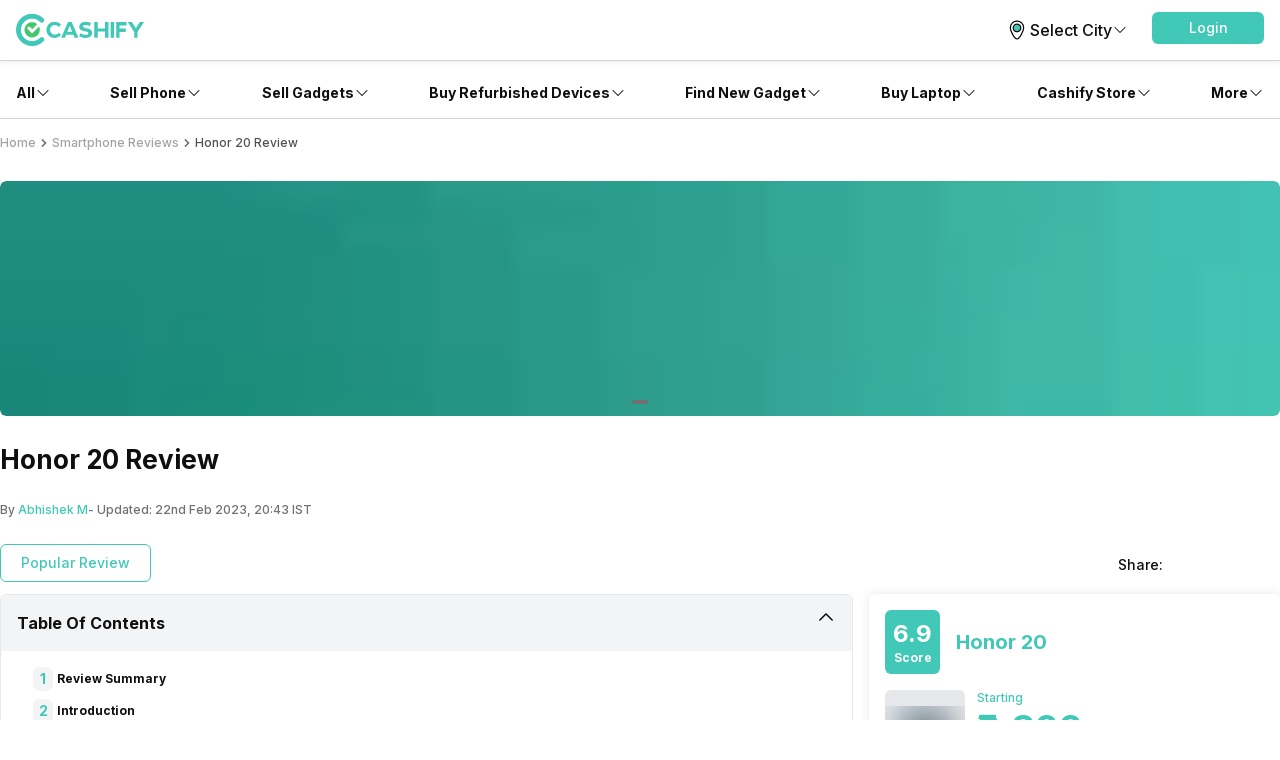

--- FILE ---
content_type: text/html; charset=utf-8
request_url: https://www.cashify.in/review/honor-20-review
body_size: 82956
content:
<!DOCTYPE html><html lang="en" class="__variable_7f04ad"><head><meta charSet="utf-8"/><meta name="viewport" content="width=device-width, initial-scale=1, minimum-scale=1, maximum-scale=1, user-scalable=no"/><link rel="preload" href="/gpro_/_next/static/media/e4af272ccee01ff0-s.p.woff2" as="font" crossorigin="" type="font/woff2"/><link rel="preload" as="image" href="https://s3ng.cashify.in/builder/76c6b7ba460e45338d4767195e6c7dec.jpg?w=60&amp;blur=30" fetchPriority="auto"/><link rel="preload" as="image" href="https://s3ng.cashify.in/builder/afa9a2452f394712a83a665fb62e49b7.jpg?w=60&amp;blur=30" fetchPriority="auto"/><link rel="stylesheet" href="/gpro_/_next/static/css/10c11246bc9aba33.css" data-precedence="next"/><link rel="stylesheet" href="/gpro_/_next/static/css/e84d6b229c0aedce.css" data-precedence="next"/><link rel="stylesheet" href="/gpro_/_next/static/css/c448eb7c1c3e9edd.css" data-precedence="next"/><link rel="stylesheet" href="/gpro_/_next/static/css/94fcf165e49025ef.css" data-precedence="next"/><link rel="stylesheet" href="/gpro_/_next/static/css/0d59fd265180e0d6.css" data-precedence="next"/><link rel="stylesheet" href="/gpro_/_next/static/css/25301cabfc4ed232.css" data-precedence="next"/><link rel="preload" as="script" fetchPriority="low" href="/gpro_/_next/static/chunks/webpack-363f785b1b85b5f6.js"/><script src="/gpro_/_next/static/chunks/4bd1b696-12330ad49b95aced.js" async=""></script><script src="/gpro_/_next/static/chunks/3095-ca922b1233e47f9a.js" async=""></script><script src="/gpro_/_next/static/chunks/main-app-3fc5eb243e7f0a1a.js" async=""></script><script src="/gpro_/_next/static/chunks/5448-1fc9aaf8361bd6bc.js" async=""></script><script src="/gpro_/_next/static/chunks/5103-d8f095aa9c97fd57.js" async=""></script><script src="/gpro_/_next/static/chunks/2195-8699755ceeda2b32.js" async=""></script><script src="/gpro_/_next/static/chunks/app/layout-55bd276f1fbf094a.js" async=""></script><script src="/gpro_/_next/static/chunks/982-1739ba48ac207d58.js" async=""></script><script src="/gpro_/_next/static/chunks/8976-b766669423f86b5f.js" async=""></script><script src="/gpro_/_next/static/chunks/app/error-fc6c94f6b4c678fe.js" async=""></script><script src="/gpro_/_next/static/chunks/app/not-found-c70117223b320c45.js" async=""></script><script src="/gpro_/_next/static/chunks/app/gpro/layout-236c511450c70bac.js" async=""></script><script src="/gpro_/_next/static/chunks/app/global-error-5b97ee336cd7f4eb.js" async=""></script><script src="/gpro_/_next/static/chunks/870-c5ad7ada42499d0c.js" async=""></script><script src="/gpro_/_next/static/chunks/2068-98d01cb64cb00fdd.js" async=""></script><script src="/gpro_/_next/static/chunks/584-c01f1b24617430a7.js" async=""></script><script src="/gpro_/_next/static/chunks/7066-7e2f3828bc189024.js" async=""></script><script src="/gpro_/_next/static/chunks/3981-02744cb4e150dc27.js" async=""></script><script src="/gpro_/_next/static/chunks/app/gpro/articles/details/%5Bslug%5D/page-513a9ad617e86274.js" async=""></script><link rel="preload" href="https://cdnjs.cloudflare.com/polyfill/v3/polyfill.min.js?version=4.8.0&amp;features=es2017,es2018,es2019,es2020,es2021,es2022,es6" as="script"/><meta name="next-size-adjust" content=""/><meta name="theme-color" content="#42c8b7"/><title>Honor 20 Review | Cashify</title><meta name="description" content="Read our expert review on Honor 20 Review The review covers indepth views on battery, camera, performance, display and design with a final verdict"/><meta name="keywords" content="Honor 20"/><meta name="robots" content="index, follow, notranslate"/><meta name="googlebot" content="max-image-preview:large"/><meta name="name" content="@reglobe/lego-gpro"/><meta name="version" content="1.1.5"/><meta name="app_env" content="prod"/><link rel="canonical" href="https://www.cashify.in/review/honor-20-review"/><meta name="apple-itunes-app" content="app-id=1133551195"/><meta name="mobile-web-app-capable" content="yes"/><meta name="apple-mobile-web-app-title" content="Honor 20 Review | Cashify"/><meta name="apple-mobile-web-app-status-bar-style" content="black-translucent"/><meta property="og:title" content="Honor 20 Review | Cashify"/><meta property="og:description" content="Read our expert review on Honor 20 Review The review covers indepth views on battery, camera, performance, display and design with a final verdict"/><meta property="og:url" content="https://www.cashify.in/review/honor-20-review"/><meta property="og:site_name" content="Cashify"/><meta property="og:image" content="https://s3bo.cashify.in/gpro/uploads/2019/08/29075732/Honor-20.jpg?p=gp1&amp;s=gp"/><meta property="og:type" content="website"/><meta name="twitter:card" content="summary_large_image"/><meta name="twitter:site" content="@Cashify_"/><meta name="twitter:title" content="Honor 20 Review | Cashify"/><meta name="twitter:description" content="Read our expert review on Honor 20 Review The review covers indepth views on battery, camera, performance, display and design with a final verdict"/><meta name="twitter:image" content="https://s3bo.cashify.in/gpro/uploads/2019/08/29075732/Honor-20.jpg?p=gp1&amp;s=gp"/><link rel="icon" href="/favicon.ico" type="image/x-icon" sizes="48x48"/><script>document.querySelectorAll('body link[rel="icon"], body link[rel="apple-touch-icon"]').forEach(el => document.head.appendChild(el))</script><meta name="sentry-trace" content="03aecc0428e4d6885f9298e9d3343f48-981644bd92a5c095-0"/><meta name="baggage" content="sentry-environment=prod,sentry-release=10e63d4e0a93f6562c424bb71bcf927e8969bb9f,sentry-public_key=9a3d8d4c6dee2ef6f2fa005a63de39c8,sentry-trace_id=03aecc0428e4d6885f9298e9d3343f48,sentry-sampled=false,sentry-sample_rand=0.9288489080207327,sentry-sample_rate=0.01"/><script src="/gpro_/_next/static/chunks/polyfills-42372ed130431b0a.js" noModule=""></script></head><body id="__csh"><div class="fixed native:absolute overflow-y-auto scrollbar-hide z-50 top-0 max-h-screen-90 flex-col left-0 right-0 sm:left-auto items-center flex" id="lego-snackbar" style="pointer-events:none"><div class="relative min-w-full sm:min-w-48 max-w-full flex-col-reverse flex flex-col"></div></div><div class="gpro-theme"><script type="application/ld+json">{"@context":"https://schema.org","@type":"NewsArticle","mainEntityOfPage":{"@type":"WebPage","@id":"/review/honor-20-review"},"headline":"Honor 20 Review","description":"The new launch of Honor 20, we can capture the life’s best moments anytime anywhere with its amazing 48-megapixel sensor. It’s a smartphone where passion meets creativity and performance.","datePublished":"2019-08-28 10:28:42","dateModified":"2023-02-22 20:43:00","image":{"@type":"ImageObject","url":"https://s3bo.cashify.in/gpro/uploads/2019/08/29075732/Honor-20.jpg?p=gp1&s=gp","height":"1230px","width":"900px"},"author":{"@type":"Person","name":"Abhishek M","url":"/author/abhishekm"},"publisher":{"@type":"Organization","name":"cashify","logo":{"@type":"ImageObject","url":"https://s3n.cashify.in/cashify/web/logo.png","width":"600px","height":"60px"}}}</script><div class="flex-row flex-wrap bg-primary-bg w-full h-dvh flex"><div class="min-w-0 flex flex-row flex-wrap sm:flex md:flex-wrap content-start basis-full md:basis-full"><div class="min-w-0 flex sm:flex basis-full md:basis-full z-30"><header class="w-full bg-primary-bg fixed inset-x-0 top-0 flex flex-col w-full bg-primary-bg justify-center items-center z-10 shadow-sm"><div class="max-w-screen-xl w-full px-4 flex h-16 sm:h-auto flex-row"><div class="items-center justify-center w-full sm:py-3 gap-4 relative flex flex-row"><div class="flex-1 items-center my-0 flex flex-row"><div class="flex cursor-pointer flex-col"><a href="/"><div class="w-24 h-6 sm:w-40 sm:h-9 flex flex-col"><svg viewBox="0 0 130 33" fill="none" xmlns="http://www.w3.org/2000/svg" class="h-6 sm:h-10 w-20 sm:w-32"><g clip-path="url(#cashify-logo_svg__clip0_3017_1986)"><path d="M45.6928 10.8814L43.579 13.454C43.0673 12.8374 42.4342 12.3326 41.7191 11.971C41.0024 11.6107 40.2182 11.4041 39.4169 11.3648C38.1291 11.4018 36.9064 11.9394 36.0086 12.8634C35.1108 13.7874 34.6086 15.025 34.6086 16.3134C34.6086 17.6017 35.1108 18.8393 36.0086 19.7633C36.9064 20.6873 38.1291 21.225 39.4169 21.262C40.9939 21.1881 42.483 20.514 43.579 19.3776L45.7092 21.6963C44.0132 23.462 41.692 24.4916 39.2448 24.5638C37.6367 24.6137 36.05 24.1858 34.685 23.3342C33.32 22.4825 32.2382 21.2454 31.5761 19.7791C31.1356 18.8042 30.8933 17.7515 30.8633 16.6821V16.3544C30.8668 15.2825 31.0812 14.2219 31.4942 13.2328C31.9046 12.2435 32.5092 11.3464 33.2721 10.5946C34.0342 9.8407 34.9358 9.24239 35.9266 8.83308C36.9163 8.42478 37.9776 8.21864 39.0482 8.2268C39.1629 8.2268 39.2776 8.2268 39.3923 8.23499C41.759 8.25294 44.0231 9.20391 45.6928 10.8814Z" fill="#42C8B7"></path><path d="M50.8466 21.3045L49.5931 24.4179H45.8652L52.813 8.35938H56.5408L63.3657 24.4179H59.5068L58.2532 21.3045H50.8466ZM54.5663 12.1446L52.0346 18.3877H57.0816L54.5663 12.1446Z" fill="#42C8B7"></path><path d="M76.1801 9.34938L75.115 12.4873C73.5155 11.7139 71.754 11.3346 69.9779 11.3813C68.7736 11.5124 68.0034 12.0285 68.0935 12.897C68.4049 15.8383 76.7127 13.2903 77.3026 19.0418C77.6385 22.1716 75.1068 24.1461 71.5838 24.523C69.0174 24.785 66.4392 24.1542 64.2837 22.7369L65.4062 19.6399C67.1148 20.8843 69.1931 21.5165 71.3052 21.4342C72.78 21.2785 73.6075 20.6313 73.5092 19.6481C73.1896 16.6412 64.8982 19.304 64.2919 13.6344C63.9806 10.7422 66.2665 8.64477 69.9534 8.25151C72.0908 8.02859 74.2479 8.40892 76.1801 9.34938Z" fill="#42C8B7"></path><path d="M90.3539 24.4179V18.0928H83.1112V24.4179H79.498V8.35938H83.1112V15.0531H90.3539V8.35938H93.9671V24.4179H90.3539Z" fill="#42C8B7"></path><path d="M99.6199 8.375H96.1133V24.4007H99.6199V8.375Z" fill="#42C8B7"></path><path d="M101.727 24.3921H105.233V18.4521H111.485V14.9291H105.233V11.9058H112.337V8.38281H101.727V24.3921Z" fill="#42C8B7"></path><path d="M125.806 8.375L121.75 14.6263L117.637 8.375H113.418L120.005 18.346V24.4007H123.512V18.3378L130.001 8.375H125.806Z" fill="#42C8B7"></path><path d="M16.3534 32.7745C7.34102 32.7745 0 25.4253 0 16.3883C0 7.3513 7.33283 0.00208389 16.3534 0.00208389C18.5137 -0.00662432 20.6537 0.419695 22.6457 1.25563C24.6388 2.09076 26.4462 3.31332 27.9631 4.8524C28.1927 5.08153 28.3739 5.35461 28.4956 5.65533C28.6185 5.95433 28.6825 6.27426 28.6841 6.59753C28.6839 6.92218 28.6194 7.24357 28.4942 7.54312C28.3691 7.84266 28.1857 8.11442 27.9549 8.34267C27.7258 8.57235 27.4527 8.75347 27.152 8.87522C26.8529 8.99811 26.533 9.0621 26.2097 9.06366C25.8851 9.0635 25.5637 8.99898 25.2642 8.87381C24.9646 8.74865 24.6929 8.56534 24.4646 8.33447C23.4063 7.26072 22.1447 6.40849 20.7535 5.82753C19.3623 5.24657 17.8693 4.9485 16.3616 4.95072C10.0693 4.95072 4.94864 10.0796 4.94864 16.3883C4.94864 22.697 10.0693 27.8259 16.3616 27.8259C17.8693 27.8281 19.3623 27.53 20.7535 26.9491C22.1447 26.3681 23.4063 25.5159 24.4646 24.4421C24.693 24.2112 24.9647 24.0275 25.2641 23.9018C25.5636 23.776 25.8849 23.7106 26.2097 23.7093C26.5345 23.708 26.8564 23.7708 27.1569 23.8942C27.4573 24.0175 27.7305 24.1989 27.9607 24.4281C28.1909 24.6572 28.3736 24.9295 28.4984 25.2294C28.6231 25.5293 28.6874 25.8508 28.6877 26.1756C28.6879 26.5004 28.624 26.8221 28.4997 27.1221C28.3753 27.4222 28.193 27.6948 27.9631 27.9242C26.4482 29.4648 24.641 30.6874 22.6474 31.5203C20.6538 32.3531 18.514 32.7796 16.3534 32.7745Z" fill="#42C8B7"></path><path fill-rule="evenodd" clip-rule="evenodd" d="M21.3678 15.1596L19.8603 16.6753L17.2877 19.2561C16.6486 19.8952 16.239 19.9525 15.5999 19.3053C15.264 18.9694 14.9281 18.6253 14.5922 18.2893C13.7646 17.4618 12.9126 16.6016 12.0769 15.7659C11.7795 15.4644 11.6119 15.0586 11.6099 14.6352C11.6101 14.4266 11.6515 14.2201 11.7316 14.0275C11.8118 13.8349 11.9291 13.66 12.0769 13.5128C12.355 13.2352 12.7251 13.0691 13.1174 13.0457H13.2157C13.4187 13.0454 13.6196 13.0872 13.8056 13.1686C13.9926 13.2505 14.1622 13.3673 14.3054 13.5128C14.6495 13.8487 14.9936 14.1928 15.3295 14.5369L16.4192 15.6348L20.8845 11.1449L21.0647 10.9483C21.1958 10.8172 21.3351 10.6861 21.4662 10.5469L21.4989 10.5141C20.0638 9.25218 18.2123 8.56621 16.3014 8.58841C14.3905 8.61062 12.5555 9.33942 11.1501 10.6343C9.74463 11.9292 8.8683 13.6986 8.69 15.6013C8.51171 17.504 9.04407 19.4053 10.1845 20.9388C11.3249 22.4722 12.9926 23.5293 14.8661 23.9061C16.7396 24.2829 18.6862 23.9529 20.3308 22.9795C21.9754 22.0062 23.2015 20.4586 23.7727 18.6349C24.3439 16.8112 24.2198 14.8407 23.4243 13.1031C22.7361 13.7995 22.0479 14.4795 21.3678 15.1596Z" fill="#42C86B"></path></g><defs><clipPath id="cashify-logo_svg__clip0_3017_1986"><rect width="130" height="32.7727" fill="white"></rect></clipPath></defs></svg></div></a></div></div><div class="flex items-center justify-end flex-col"><div class="flex flex-row justify-between"><div class="flex flex-row items-center justify-center cursor-pointer text-primary-text "><svg id="Group_34611" data-name="Group 34611" xmlns="http://www.w3.org/2000/svg" width="26" height="26" viewBox="0 0 26 26"><defs><style></style></defs><g id="kolkata" transform="translate(6.335 4.027)"><path id="Path_2118" data-name="Path 2118" class="fill-none stroke-black" stroke-width="1.2px" stroke-linecap="round" stroke-linejoin="round" d="M28.924,16.449C28.9,20.129,24.645,27.9,22.259,27.824c-2.55-.017-6.69-7.694-6.665-11.375a6.666,6.666,0,0,1,13.329,0Z" transform="translate(-15.595 -9.914)"></path><circle id="Ellipse_2919" data-name="Ellipse 2919" cx="3.792" cy="3.792" class="fill-primary stroke-black" stroke-width="1.2px" r="3.792" transform="translate(2.873 3.121)"></circle></g><g id="Boundry"><rect id="Rectangle_621" data-name="Rectangle 621" width="26" class="fill-none" height="26"></rect></g></svg><div class="inherit body1">Select City</div><div class="w-4 h-4 flex flex-col"><svg xmlns="http://www.w3.org/2000/svg" viewBox="0 0 24 24" fill="currentColor" class="text-primary-text"><path fill-rule="evenodd" d="M12.53 16.28a.75.75 0 0 1-1.06 0l-7.5-7.5a.75.75 0 0 1 1.06-1.06L12 14.69l6.97-6.97a.75.75 0 1 1 1.06 1.06l-7.5 7.5Z" clip-rule="evenodd"></path></svg></div></div><div class="hidden sm:block flex flex-col" id="login-view"><span class="body3 flex flex-row text-primary-text items-center justify-center ps-5 ml-1 cursor-pointer"><div class="flex-col w-28 h-9 flex" id="lego-ripple"><div class="relative overflow-hidden flex flex-col"><button type="button" role="button" class="flex flex-row justify-center items-center rounded-md bg-cta"><span class="inherit text-cta-text-contrast text-md font-medium py-1.5 px-4">Login</span></button></div></div></span></div></div></div></div></div><span class="border-surface-border border-b border-t-0 border-solid w-full my-1 my-0 sm:my-0 flex flex-col"></span></header><div class="w-full h-16 flex flex-col"></div></div><div class="min-w-0 flex sm:flex basis-full md:basis-full z-20"><div class="hidden sm:flex flex-col items-center bg-primary-bg shadow-bottom1 w-full flex"><div class="flex flex-row w-full max-w-screen-xl justify-between px-4" id="navigation_nodes"><div class="relative flex flex-row items-center cursor-pointer group/navigation"><span><span class="flex flex-col items-center justify-center w-full h-full no-underline"><div class="h-full flex flex-row items-center justify-center py-4 w-fit border-t-4 border-solid border-transparent text-primary-text transition-font duration-300 ease-in-out transition-border duration-800 hover:text-primary hover:border-primary-border hover:font-medium"><div class="inherit subtitle1 text-inherit">All</div><svg xmlns="http://www.w3.org/2000/svg" viewBox="0 0 24 24" fill="currentColor" class="w-4 h-4 group-hover/navigation:rotate-180 group-hover/navigation:text-inherit transition-all duration-300"><path fill-rule="evenodd" d="M12.53 16.28a.75.75 0 0 1-1.06 0l-7.5-7.5a.75.75 0 0 1 1.06-1.06L12 14.69l6.97-6.97a.75.75 0 1 1 1.06 1.06l-7.5 7.5Z" clip-rule="evenodd"></path></svg></div></span></span><div class="hidden sm:hidden absolute top-9 pt-4 my-0 mx-auto z-10 group-hover/navigation:sm:block  flex flex-col"><div class="relative pt-2 flex flex-col"><section class=" flex flex-col"><div class="flex flex-col bg-primary-bg shadow-md w-64 rounded-md pb-2.5"><span class="group/link flex flex-row items-center px-2.5 py-1 rounded no-underline relative"><span class="w-full flex flex-col"><span class="group-hover/link:font-medium group-hover/link:bg-surface-light group-hover/link:text-link-text subtitle1 text-inherit flex flex-row items-center justify-between w-full rounded-md py-3 px-2.5">Sell</span></span></span><span class="group/link flex flex-row items-center px-2.5 py-1 rounded no-underline relative"><a href="/sell-old-mobile-phone" target="_self" rel="" class="w-full"><span class="group-hover/link:font-medium group-hover/link:bg-surface-light group-hover/link:text-link-text subtitle3 text-inherit flex flex-row items-center justify-between w-full rounded-md py-2.5 px-4">Phone<svg xmlns="http://www.w3.org/2000/svg" viewBox="0 0 24 24" fill="currentColor" class="h-4 w-4"><path fill-rule="evenodd" d="M16.28 11.47a.75.75 0 0 1 0 1.06l-7.5 7.5a.75.75 0 0 1-1.06-1.06L14.69 12 7.72 5.03a.75.75 0 0 1 1.06-1.06l7.5 7.5Z" clip-rule="evenodd"></path></svg></span></a><div class="hidden absolute left-64 top-0 group-hover/link:block flex flex-col"><div class="flex flex-col bg-primary-bg shadow-md rounded-md w-64 min-w-fit pb-1"><div class="inherit caption text-surface-text mb-0.5 mt-3 ml-4">More in <!-- -->Sell</div><div class="inherit subtitle1 text-primary-text mt-3 ml-4">Top Brands</div><div class="mt-3 flex flex-col"><div class="px-2.5 text-link-text flex flex-col"><span><a href="/sell-old-mobile-phone/sell-apple" target="_self" rel="" class="rounded flex no-underline w-full"><div class="inherit subtitle3 w-full text-primary-text hover:bg-surface-light hover:font-medium hover:text-link-text py-2.5 px-4">Apple</div></a></span></div><div class="px-2.5 text-link-text flex flex-col"><span><a href="/sell-old-mobile-phone/sell-xiaomi" target="_self" rel="" class="rounded flex no-underline w-full"><div class="inherit subtitle3 w-full text-primary-text hover:bg-surface-light hover:font-medium hover:text-link-text py-2.5 px-4">Xiaomi</div></a></span></div><div class="px-2.5 text-link-text flex flex-col"><span><a href="/sell-old-mobile-phone/sell-samsung" target="_self" rel="" class="rounded flex no-underline w-full"><div class="inherit subtitle3 w-full text-primary-text hover:bg-surface-light hover:font-medium hover:text-link-text py-2.5 px-4">Samsung</div></a></span></div><div class="px-2.5 text-link-text flex flex-col"><span><a href="/sell-old-mobile-phone/sell-oneplus" target="_self" rel="" class="rounded flex no-underline w-full"><div class="inherit subtitle3 w-full text-primary-text hover:bg-surface-light hover:font-medium hover:text-link-text py-2.5 px-4">Oneplus</div></a></span></div><div class="px-2.5 text-link-text flex flex-col"><span><a href="/sell-old-mobile-phone/sell-nokia" target="_self" rel="" class="rounded flex no-underline w-full"><div class="inherit subtitle3 w-full text-primary-text hover:bg-surface-light hover:font-medium hover:text-link-text py-2.5 px-4">Nokia</div></a></span></div><div class="px-2.5 text-link-text flex flex-col"><span><a href="/sell-old-mobile-phone/sell-poco" target="_self" rel="" class="rounded flex no-underline w-full"><div class="inherit subtitle3 w-full text-primary-text hover:bg-surface-light hover:font-medium hover:text-link-text py-2.5 px-4">Poco</div></a></span></div><div class="px-2.5 text-link-text flex flex-col"><span><a href="/sell-old-mobile-phone?brand=1" target="_self" rel="" class="rounded flex no-underline w-full"><div class="inherit subtitle3 w-full text-primary-text hover:bg-surface-light hover:font-medium hover:text-link-text py-2.5 px-4">More Phone Brands</div></a></span></div></div><div class="inherit subtitle1 text-primary-text mt-3 ml-4">Top Selling Phones</div><div class="mt-3 flex flex-col"><div class="px-2.5 text-link-text flex flex-col"><span><a href="/sell-old-mobile-phone/used-apple-iphone-12" target="_self" rel="" class="rounded flex no-underline w-full"><div class="inherit subtitle3 w-full text-primary-text hover:bg-surface-light hover:font-medium hover:text-link-text py-2.5 px-4">Apple iPhone 12</div></a></span></div><div class="px-2.5 text-link-text flex flex-col"><span><a href="/sell-old-mobile-phone/used-apple-iphone-11" target="_self" rel="" class="rounded flex no-underline w-full"><div class="inherit subtitle3 w-full text-primary-text hover:bg-surface-light hover:font-medium hover:text-link-text py-2.5 px-4">Apple iPhone 11</div></a></span></div><div class="px-2.5 text-link-text flex flex-col"><span><a href="/sell-old-mobile-phone/used-samsung-galaxy-note-20-8-gb-256-gb" target="_self" rel="" class="rounded flex no-underline w-full"><div class="inherit subtitle3 w-full text-primary-text hover:bg-surface-light hover:font-medium hover:text-link-text py-2.5 px-4">Samsung Galaxy Note 20</div></a></span></div><div class="px-2.5 text-link-text flex flex-col"><span><a href="/sell-old-mobile-phone/used-oneplus-9-pro-5g" target="_self" rel="" class="rounded flex no-underline w-full"><div class="inherit subtitle3 w-full text-primary-text hover:bg-surface-light hover:font-medium hover:text-link-text py-2.5 px-4">One Plus 9 Pro</div></a></span></div><div class="px-2.5 text-link-text flex flex-col"><span><a href="/sell-old-mobile-phone/used-redmi-note-4" target="_self" rel="" class="rounded flex no-underline w-full"><div class="inherit subtitle3 w-full text-primary-text hover:bg-surface-light hover:font-medium hover:text-link-text py-2.5 px-4">Xiaomi Redmi Note 4</div></a></span></div><div class="px-2.5 text-link-text flex flex-col"><span><a href="/sell-old-mobile-phone/used-iphone-6" target="_self" rel="" class="rounded flex no-underline w-full"><div class="inherit subtitle3 w-full text-primary-text hover:bg-surface-light hover:font-medium hover:text-link-text py-2.5 px-4">Apple iPhone 6</div></a></span></div></div></div></div></span><span class="group/link flex flex-row items-center px-2.5 py-1 rounded no-underline relative"><a href="/sell-old-laptop" target="_self" rel="" class="w-full"><span class="group-hover/link:font-medium group-hover/link:bg-surface-light group-hover/link:text-link-text subtitle3 text-inherit flex flex-row items-center justify-between w-full rounded-md py-2.5 px-4">Laptop<svg xmlns="http://www.w3.org/2000/svg" viewBox="0 0 24 24" fill="currentColor" class="h-4 w-4"><path fill-rule="evenodd" d="M16.28 11.47a.75.75 0 0 1 0 1.06l-7.5 7.5a.75.75 0 0 1-1.06-1.06L14.69 12 7.72 5.03a.75.75 0 0 1 1.06-1.06l7.5 7.5Z" clip-rule="evenodd"></path></svg></span></a><div class="hidden absolute left-64 top-0 group-hover/link:block flex flex-col"><div class="flex flex-col bg-primary-bg shadow-md rounded-md w-64 min-w-fit pb-1"><div class="inherit caption text-surface-text mb-0.5 mt-3 ml-4">More in <!-- -->Sell</div><div class="inherit subtitle1 text-primary-text mt-3 ml-4">Top Brands</div><div class="mt-3 flex flex-col"><div class="px-2.5 text-link-text flex flex-col"><span><a href="/sell-old-laptop/sell-apple" target="_self" rel="" class="rounded flex no-underline w-full"><div class="inherit subtitle3 w-full text-primary-text hover:bg-surface-light hover:font-medium hover:text-link-text py-2.5 px-4">Apple</div></a></span></div><div class="px-2.5 text-link-text flex flex-col"><span><a href="/sell-old-laptop/sell-hp-compaq" target="_self" rel="" class="rounded flex no-underline w-full"><div class="inherit subtitle3 w-full text-primary-text hover:bg-surface-light hover:font-medium hover:text-link-text py-2.5 px-4">HP</div></a></span></div><div class="px-2.5 text-link-text flex flex-col"><span><a href="/sell-old-laptop/sell-samsung" target="_self" rel="" class="rounded flex no-underline w-full"><div class="inherit subtitle3 w-full text-primary-text hover:bg-surface-light hover:font-medium hover:text-link-text py-2.5 px-4">Samsung</div></a></span></div><div class="px-2.5 text-link-text flex flex-col"><span><a href="/sell-old-laptop/sell-lenovo" target="_self" rel="" class="rounded flex no-underline w-full"><div class="inherit subtitle3 w-full text-primary-text hover:bg-surface-light hover:font-medium hover:text-link-text py-2.5 px-4">Lenovo</div></a></span></div><div class="px-2.5 text-link-text flex flex-col"><span><a href="/sell-old-laptop/sell-dell" target="_self" rel="" class="rounded flex no-underline w-full"><div class="inherit subtitle3 w-full text-primary-text hover:bg-surface-light hover:font-medium hover:text-link-text py-2.5 px-4">Dell</div></a></span></div><div class="px-2.5 text-link-text flex flex-col"><span><a href="/sell-old-laptop/sell-honor" target="_self" rel="" class="rounded flex no-underline w-full"><div class="inherit subtitle3 w-full text-primary-text hover:bg-surface-light hover:font-medium hover:text-link-text py-2.5 px-4">Honor</div></a></span></div><div class="px-2.5 text-link-text flex flex-col"><a href="/sell-old-laptop?brand=1" target="_self" rel="" class="rounded flex no-underline w-full"><div class="inherit subtitle3 w-full text-primary-text hover:bg-surface-light hover:font-medium hover:text-link-text py-2.5 px-4">More Laptop Brands</div></a></div></div><div class="inherit subtitle1 text-primary-text mt-3 ml-4">Top Selling Models</div><div class="mt-3 flex flex-col"><div class="px-2.5 text-link-text flex flex-col"><a href="/sell-old-laptop/used-pavilion-series" target="_self" rel="" class="rounded flex no-underline w-full"><div class="inherit subtitle3 w-full text-primary-text hover:bg-surface-light hover:font-medium hover:text-link-text py-2.5 px-4">Pavilion Series</div></a></div><div class="px-2.5 text-link-text flex flex-col"><a href="/sell-old-laptop/used-vostro-series" target="_self" rel="" class="rounded flex no-underline w-full"><div class="inherit subtitle3 w-full text-primary-text hover:bg-surface-light hover:font-medium hover:text-link-text py-2.5 px-4">Vostro Series</div></a></div><div class="px-2.5 text-link-text flex flex-col"><a href="/sell-old-laptop/used-inspiron-series" target="_self" rel="" class="rounded flex no-underline w-full"><div class="inherit subtitle3 w-full text-primary-text hover:bg-surface-light hover:font-medium hover:text-link-text py-2.5 px-4">Inspiron Series</div></a></div></div></div></div></span><span class="group/link flex flex-row items-center px-2.5 py-1 rounded no-underline relative"><a href="/sell-old-smart-watch" target="_self" rel="" class="w-full"><span class="group-hover/link:font-medium group-hover/link:bg-surface-light group-hover/link:text-link-text subtitle3 text-inherit flex flex-row items-center justify-between w-full rounded-md py-2.5 px-4">Smartwatch<svg xmlns="http://www.w3.org/2000/svg" viewBox="0 0 24 24" fill="currentColor" class="h-4 w-4"><path fill-rule="evenodd" d="M16.28 11.47a.75.75 0 0 1 0 1.06l-7.5 7.5a.75.75 0 0 1-1.06-1.06L14.69 12 7.72 5.03a.75.75 0 0 1 1.06-1.06l7.5 7.5Z" clip-rule="evenodd"></path></svg></span></a><div class="hidden absolute left-64 top-0 group-hover/link:block flex flex-col"><div class="flex flex-col bg-primary-bg shadow-md rounded-md w-64 min-w-fit pb-1"><div class="inherit caption text-surface-text mb-0.5 mt-3 ml-4">More in <!-- -->Sell</div><div class="inherit subtitle1 text-primary-text mt-3 ml-4">Top Brands</div><div class="mt-3 flex flex-col"><div class="px-2.5 text-link-text flex flex-col"><span><a href="/sell-old-smart-watch/sell-apple" target="_self" rel="" class="rounded flex no-underline w-full"><div class="inherit subtitle3 w-full text-primary-text hover:bg-surface-light hover:font-medium hover:text-link-text py-2.5 px-4">Apple</div></a></span></div><div class="px-2.5 text-link-text flex flex-col"><span><a href="/sell-old-smart-watch/sell-xiaomi" target="_self" rel="" class="rounded flex no-underline w-full"><div class="inherit subtitle3 w-full text-primary-text hover:bg-surface-light hover:font-medium hover:text-link-text py-2.5 px-4">Xiaomi</div></a></span></div><div class="px-2.5 text-link-text flex flex-col"><span><a href="/sell-old-smart-watch/sell-samsung" target="_self" rel="" class="rounded flex no-underline w-full"><div class="inherit subtitle3 w-full text-primary-text hover:bg-surface-light hover:font-medium hover:text-link-text py-2.5 px-4">Samsung</div></a></span></div><div class="px-2.5 text-link-text flex flex-col"><span><a href="/sell-old-smart-watch/sell-oneplus" target="_self" rel="" class="rounded flex no-underline w-full"><div class="inherit subtitle3 w-full text-primary-text hover:bg-surface-light hover:font-medium hover:text-link-text py-2.5 px-4">OnePlus</div></a></span></div><div class="px-2.5 text-link-text flex flex-col"><a href="/sell-old-smart-watch" target="_self" rel="" class="rounded flex no-underline w-full"><div class="inherit subtitle3 w-full text-primary-text hover:bg-surface-light hover:font-medium hover:text-link-text py-2.5 px-4">More Smartwatch Brands</div></a></div></div></div></div></span><span class="group/link flex flex-row items-center px-2.5 py-1 rounded no-underline relative"><a href="/sell-old-tablet" target="_self" rel="" class="w-full"><span class="group-hover/link:font-medium group-hover/link:bg-surface-light group-hover/link:text-link-text subtitle3 text-inherit flex flex-row items-center justify-between w-full rounded-md py-2.5 px-4">Tablet<svg xmlns="http://www.w3.org/2000/svg" viewBox="0 0 24 24" fill="currentColor" class="h-4 w-4"><path fill-rule="evenodd" d="M16.28 11.47a.75.75 0 0 1 0 1.06l-7.5 7.5a.75.75 0 0 1-1.06-1.06L14.69 12 7.72 5.03a.75.75 0 0 1 1.06-1.06l7.5 7.5Z" clip-rule="evenodd"></path></svg></span></a><div class="hidden absolute left-64 top-0 group-hover/link:block flex flex-col"><div class="flex flex-col bg-primary-bg shadow-md rounded-md w-64 min-w-fit pb-1"><div class="inherit caption text-surface-text mb-0.5 mt-3 ml-4">More in <!-- -->Sell</div><div class="inherit subtitle1 text-primary-text mt-3 ml-4">Top Brands</div><div class="mt-3 flex flex-col"><div class="px-2.5 text-link-text flex flex-col"><span><a href="/sell-old-tablet/sell-apple" target="_self" rel="" class="rounded flex no-underline w-full"><div class="inherit subtitle3 w-full text-primary-text hover:bg-surface-light hover:font-medium hover:text-link-text py-2.5 px-4">Apple</div></a></span></div><div class="px-2.5 text-link-text flex flex-col"><span><a href="/sell-old-tablet/sell-lenovo" target="_self" rel="" class="rounded flex no-underline w-full"><div class="inherit subtitle3 w-full text-primary-text hover:bg-surface-light hover:font-medium hover:text-link-text py-2.5 px-4">Lenovo</div></a></span></div><div class="px-2.5 text-link-text flex flex-col"><span><a href="/sell-old-tablet/sell-samsung" target="_self" rel="" class="rounded flex no-underline w-full"><div class="inherit subtitle3 w-full text-primary-text hover:bg-surface-light hover:font-medium hover:text-link-text py-2.5 px-4">Samsung</div></a></span></div><div class="px-2.5 text-link-text flex flex-col"><span><a href="/sell-old-tablet/sell-honor" target="_self" rel="" class="rounded flex no-underline w-full"><div class="inherit subtitle3 w-full text-primary-text hover:bg-surface-light hover:font-medium hover:text-link-text py-2.5 px-4">Honor</div></a></span></div><div class="px-2.5 text-link-text flex flex-col"><a href="/sell-old-tablet" target="_self" rel="" class="rounded flex no-underline w-full"><div class="inherit subtitle3 w-full text-primary-text hover:bg-surface-light hover:font-medium hover:text-link-text py-2.5 px-4">More Tablet Brands</div></a></div></div></div></div></span><span class="group/link flex flex-row items-center px-2.5 py-1 rounded no-underline relative"><span class="w-full flex flex-col"><span class="group-hover/link:font-medium group-hover/link:bg-surface-light group-hover/link:text-link-text subtitle3 text-inherit flex flex-row items-center justify-between w-full rounded-md py-2.5 px-4">More<svg xmlns="http://www.w3.org/2000/svg" viewBox="0 0 24 24" fill="currentColor" class="h-4 w-4"><path fill-rule="evenodd" d="M16.28 11.47a.75.75 0 0 1 0 1.06l-7.5 7.5a.75.75 0 0 1-1.06-1.06L14.69 12 7.72 5.03a.75.75 0 0 1 1.06-1.06l7.5 7.5Z" clip-rule="evenodd"></path></svg></span></span><div class="hidden absolute left-64 top-0 group-hover/link:block flex flex-col"><div class="flex flex-col bg-primary-bg shadow-md rounded-md w-64 min-w-fit pb-1"><div class="inherit caption text-surface-text mb-0.5 mt-3 ml-4">More in <!-- -->Sell</div><div class="mt-3 flex flex-col"><div class="px-2.5 text-link-text flex flex-col"><span><a href="/sell-old-smart-speaker" target="_self" rel="" class="rounded flex no-underline w-full"><div class="inherit subtitle3 w-full text-primary-text hover:bg-surface-light hover:font-medium hover:text-link-text py-2.5 px-4">Smart Speaker</div></a></span></div><div class="px-2.5 text-link-text flex flex-col"><span><a href="/sell-old-television" target="_self" rel="" class="rounded flex no-underline w-full"><div class="inherit subtitle3 w-full text-primary-text hover:bg-surface-light hover:font-medium hover:text-link-text py-2.5 px-4">TV</div></a></span></div><div class="px-2.5 text-link-text flex flex-col"><span><a href="/sell-old-dslr-camera" target="_self" rel="" class="rounded flex no-underline w-full"><div class="inherit subtitle3 w-full text-primary-text hover:bg-surface-light hover:font-medium hover:text-link-text py-2.5 px-4">DSLR Camera</div></a></span></div><div class="px-2.5 text-link-text flex flex-col"><span><a href="/sell-old-earbuds" target="_self" rel="" class="rounded flex no-underline w-full"><div class="inherit subtitle3 w-full text-primary-text hover:bg-surface-light hover:font-medium hover:text-link-text py-2.5 px-4">Earbuds</div></a></span></div><div class="px-2.5 text-link-text flex flex-col"><span><a href="/sell-old-imac" target="_self" rel="" class="rounded flex no-underline w-full"><div class="inherit subtitle3 w-full text-primary-text hover:bg-surface-light hover:font-medium hover:text-link-text py-2.5 px-4">iMac</div></a></span></div><div class="px-2.5 text-link-text flex flex-col"><span><a href="/sell-old-gaming-consoles" target="_self" rel="" class="rounded flex no-underline w-full"><div class="inherit subtitle3 w-full text-primary-text hover:bg-surface-light hover:font-medium hover:text-link-text py-2.5 px-4">Gaming Consoles</div></a></span></div><div class="px-2.5 text-link-text flex flex-col"><span><a href="/sell-old-air-conditioner" target="_self" rel="" class="rounded flex no-underline w-full"><div class="inherit subtitle3 w-full text-primary-text hover:bg-surface-light hover:font-medium hover:text-link-text py-2.5 px-4">AC</div></a></span></div></div></div></div></span><span class="group/link flex flex-row items-center px-2.5 py-1 rounded no-underline relative"><a href="/repair" target="_self" rel="" class="w-full"><span class="group-hover/link:font-medium group-hover/link:bg-surface-light group-hover/link:text-link-text subtitle1 text-inherit flex flex-row items-center justify-between w-full rounded-md py-3 px-2.5">Repair<svg xmlns="http://www.w3.org/2000/svg" viewBox="0 0 24 24" fill="currentColor" class="h-4 w-4"><path fill-rule="evenodd" d="M16.28 11.47a.75.75 0 0 1 0 1.06l-7.5 7.5a.75.75 0 0 1-1.06-1.06L14.69 12 7.72 5.03a.75.75 0 0 1 1.06-1.06l7.5 7.5Z" clip-rule="evenodd"></path></svg></span></a><div class="hidden absolute left-64 top-0 group-hover/link:block flex flex-col"><div class="flex flex-col bg-primary-bg shadow-md rounded-md w-64 min-w-fit pb-1"><div class="inherit caption text-surface-text mb-0.5 mt-3 ml-4">More in <!-- -->Repair</div><div class="mt-3 flex flex-col"><div class="px-2.5 text-link-text flex flex-col"><a href="/screen-repair" target="_self" rel="" class="rounded flex no-underline w-full"><div class="inherit subtitle3 w-full text-primary-text hover:bg-surface-light hover:font-medium hover:text-link-text py-2.5 px-4">Screen</div></a></div><div class="px-2.5 text-link-text flex flex-col"><a href="/battery-repair" target="_self" rel="" class="rounded flex no-underline w-full"><div class="inherit subtitle3 w-full text-primary-text hover:bg-surface-light hover:font-medium hover:text-link-text py-2.5 px-4">Battery</div></a></div><div class="px-2.5 text-link-text flex flex-col"><a href="/mic-repair" target="_self" rel="" class="rounded flex no-underline w-full"><div class="inherit subtitle3 w-full text-primary-text hover:bg-surface-light hover:font-medium hover:text-link-text py-2.5 px-4">Mic</div></a></div><div class="px-2.5 text-link-text flex flex-col"><a href="/back-panel-repair" target="_self" rel="" class="rounded flex no-underline w-full"><div class="inherit subtitle3 w-full text-primary-text hover:bg-surface-light hover:font-medium hover:text-link-text py-2.5 px-4">Back Panel</div></a></div><div class="px-2.5 text-link-text flex flex-col"><a href="/proximity-sensor-repair" target="_self" rel="" class="rounded flex no-underline w-full"><div class="inherit subtitle3 w-full text-primary-text hover:bg-surface-light hover:font-medium hover:text-link-text py-2.5 px-4">Proximity Sensor</div></a></div><div class="px-2.5 text-link-text flex flex-col"><a href="/charging-jack-repair" target="_self" rel="" class="rounded flex no-underline w-full"><div class="inherit subtitle3 w-full text-primary-text hover:bg-surface-light hover:font-medium hover:text-link-text py-2.5 px-4">Charging Jack</div></a></div><div class="px-2.5 text-link-text flex flex-col"><a href="/aux-jack-repair" target="_self" rel="" class="rounded flex no-underline w-full"><div class="inherit subtitle3 w-full text-primary-text hover:bg-surface-light hover:font-medium hover:text-link-text py-2.5 px-4">Aux Jack</div></a></div><div class="px-2.5 text-link-text flex flex-col"><a href="/repair" target="_self" rel="" class="rounded flex no-underline w-full"><div class="inherit subtitle3 w-full text-primary-text hover:bg-surface-light hover:font-medium hover:text-link-text py-2.5 px-4">More in Repair</div></a></div></div><div class="inherit subtitle1 text-primary-text mt-3 ml-4">Top Repaired Phones</div><div class="mt-3 flex flex-col"><div class="px-2.5 text-link-text flex flex-col"><a href="/charging-jack-repair/xiaomi/redmi-note-4" target="_self" rel="" class="rounded flex no-underline w-full"><div class="inherit subtitle3 w-full text-primary-text hover:bg-surface-light hover:font-medium hover:text-link-text py-2.5 px-4">Xiaomi Redmi Note 4</div></a></div><div class="px-2.5 text-link-text flex flex-col"><a href="/screen-repair/xiaomi/redmi-note-3" target="_self" rel="" class="rounded flex no-underline w-full"><div class="inherit subtitle3 w-full text-primary-text hover:bg-surface-light hover:font-medium hover:text-link-text py-2.5 px-4">Xiaomi Redmi Note 3</div></a></div><div class="px-2.5 text-link-text flex flex-col"><a href="/screen-repair/apple/iphone-6" target="_self" rel="" class="rounded flex no-underline w-full"><div class="inherit subtitle3 w-full text-primary-text hover:bg-surface-light hover:font-medium hover:text-link-text py-2.5 px-4">Apple iPhone 6</div></a></div><div class="px-2.5 text-link-text flex flex-col"><a href="/screen-repair/xiaomi/xiaomi-redmi-note-4-4-gb-64-gb" target="_self" rel="" class="rounded flex no-underline w-full"><div class="inherit subtitle3 w-full text-primary-text hover:bg-surface-light hover:font-medium hover:text-link-text py-2.5 px-4">Redmi Note 4</div></a></div></div></div></div></span><span class="group/link flex flex-row items-center px-2.5 py-1 rounded no-underline relative"><a href="/sell-old-mobile-phone" target="_self" rel="" class="w-full"><span class="group-hover/link:font-medium group-hover/link:bg-surface-light group-hover/link:text-link-text subtitle1 text-inherit flex flex-row items-center justify-between w-full rounded-md py-3 px-2.5">Sell Gadgets<svg xmlns="http://www.w3.org/2000/svg" viewBox="0 0 24 24" fill="currentColor" class="h-4 w-4"><path fill-rule="evenodd" d="M16.28 11.47a.75.75 0 0 1 0 1.06l-7.5 7.5a.75.75 0 0 1-1.06-1.06L14.69 12 7.72 5.03a.75.75 0 0 1 1.06-1.06l7.5 7.5Z" clip-rule="evenodd"></path></svg></span></a><div class="hidden absolute left-64 top-0 group-hover/link:block flex flex-col"><div class="flex flex-col bg-primary-bg shadow-md rounded-md w-64 min-w-fit pb-1"><div class="inherit caption text-surface-text mb-0.5 mt-3 ml-4">More in <!-- -->Sell Gadgets</div><div class="mt-3 flex flex-col"><div class="px-2.5 text-link-text flex flex-col"><span><a href="/sell-old-mobile-phone" target="_self" rel="" class="rounded flex no-underline w-full"><div class="inherit subtitle3 w-full text-primary-text hover:bg-surface-light hover:font-medium hover:text-link-text py-2.5 px-4">Phone</div></a></span></div><div class="px-2.5 text-link-text flex flex-col"><span><a href="/sell-old-laptop" target="_self" rel="" class="rounded flex no-underline w-full"><div class="inherit subtitle3 w-full text-primary-text hover:bg-surface-light hover:font-medium hover:text-link-text py-2.5 px-4">Laptop</div></a></span></div><div class="px-2.5 text-link-text flex flex-col"><span><a href="/sell-old-television" target="_self" rel="" class="rounded flex no-underline w-full"><div class="inherit subtitle3 w-full text-primary-text hover:bg-surface-light hover:font-medium hover:text-link-text py-2.5 px-4">TV</div></a></span></div><div class="px-2.5 text-link-text flex flex-col"><span><a href="/sell-old-smart-speaker" target="_self" rel="" class="rounded flex no-underline w-full"><div class="inherit subtitle3 w-full text-primary-text hover:bg-surface-light hover:font-medium hover:text-link-text py-2.5 px-4">Smart Speaker</div></a></span></div><div class="px-2.5 text-link-text flex flex-col"><span><a href="/sell-old-tablet" target="_self" rel="" class="rounded flex no-underline w-full"><div class="inherit subtitle3 w-full text-primary-text hover:bg-surface-light hover:font-medium hover:text-link-text py-2.5 px-4">Tablet</div></a></span></div><div class="px-2.5 text-link-text flex flex-col"><span><a href="/sell-old-gaming-consoles" target="_self" rel="" class="rounded flex no-underline w-full"><div class="inherit subtitle3 w-full text-primary-text hover:bg-surface-light hover:font-medium hover:text-link-text py-2.5 px-4">Gaming Consoles</div></a></span></div><div class="px-2.5 text-link-text flex flex-col"><span><a href="/sell-old-imac" target="_self" rel="" class="rounded flex no-underline w-full"><div class="inherit subtitle3 w-full text-primary-text hover:bg-surface-light hover:font-medium hover:text-link-text py-2.5 px-4">iMac</div></a></span></div><div class="px-2.5 text-link-text flex flex-col"><span><a href="/sell-old-smart-watch" target="_self" rel="" class="rounded flex no-underline w-full"><div class="inherit subtitle3 w-full text-primary-text hover:bg-surface-light hover:font-medium hover:text-link-text py-2.5 px-4">Smartwatch</div></a></span></div><div class="px-2.5 text-link-text flex flex-col"><span><a href="/sell-old-dslr-camera" target="_self" rel="" class="rounded flex no-underline w-full"><div class="inherit subtitle3 w-full text-primary-text hover:bg-surface-light hover:font-medium hover:text-link-text py-2.5 px-4">DSLR Camera</div></a></span></div><div class="px-2.5 text-link-text flex flex-col"><span><a href="/sell-old-earbuds" target="_self" rel="" class="rounded flex no-underline w-full"><div class="inherit subtitle3 w-full text-primary-text hover:bg-surface-light hover:font-medium hover:text-link-text py-2.5 px-4">Earbuds</div></a></span></div><div class="px-2.5 text-link-text flex flex-col"><span><a href="/sell-old-air-conditioner" target="_self" rel="" class="rounded flex no-underline w-full"><div class="inherit subtitle3 w-full text-primary-text hover:bg-surface-light hover:font-medium hover:text-link-text py-2.5 px-4">AC</div></a></span></div></div></div></div></span><span class="group/link flex flex-row items-center px-2.5 py-1 rounded no-underline relative"><a href="/buy-refurbished-gadgets" target="_self" rel="" class="w-full"><span class="group-hover/link:font-medium group-hover/link:bg-surface-light group-hover/link:text-link-text subtitle1 text-inherit flex flex-row items-center justify-between w-full rounded-md py-3 px-2.5">Buy Gadgets<svg xmlns="http://www.w3.org/2000/svg" viewBox="0 0 24 24" fill="currentColor" class="h-4 w-4"><path fill-rule="evenodd" d="M16.28 11.47a.75.75 0 0 1 0 1.06l-7.5 7.5a.75.75 0 0 1-1.06-1.06L14.69 12 7.72 5.03a.75.75 0 0 1 1.06-1.06l7.5 7.5Z" clip-rule="evenodd"></path></svg></span></a><div class="hidden absolute left-64 top-0 group-hover/link:block flex flex-col"><div class="flex flex-col bg-primary-bg shadow-md rounded-md w-64 min-w-fit pb-1"><div class="inherit caption text-surface-text mb-0.5 mt-3 ml-4">More in <!-- -->Buy Gadgets</div><div class="mt-3 flex flex-col"><div class="px-2.5 text-link-text flex flex-col"><a href="/buy-refurbished-mobile-phones" target="_self" rel="" class="rounded flex no-underline w-full"><div class="inherit subtitle3 w-full text-primary-text hover:bg-surface-light hover:font-medium hover:text-link-text py-2.5 px-4">Refurbished Phones</div></a></div><div class="px-2.5 text-link-text flex flex-col"><a href="/buy-refurbished-laptops" target="_self" rel="" class="rounded flex no-underline w-full"><div class="inherit subtitle3 w-full text-primary-text hover:bg-surface-light hover:font-medium hover:text-link-text py-2.5 px-4">Refurbished Laptops</div></a></div><div class="px-2.5 text-link-text flex flex-col"><a href="/buy-refurbished-smart-watches" target="_self" rel="" class="rounded flex no-underline w-full"><div class="inherit subtitle3 w-full text-primary-text hover:bg-surface-light hover:font-medium hover:text-link-text py-2.5 px-4">Refurbished Smart Watches</div></a></div><div class="px-2.5 text-link-text flex flex-col"><a href="/buy-refurbished-tablets" target="_self" rel="" class="rounded flex no-underline w-full"><div class="inherit subtitle3 w-full text-primary-text hover:bg-surface-light hover:font-medium hover:text-link-text py-2.5 px-4">Refurbished Tablets</div></a></div><div class="px-2.5 text-link-text flex flex-col"><a href="/buy-refurbished-gaming-consoles" target="_self" rel="" class="rounded flex no-underline w-full"><div class="inherit subtitle3 w-full text-primary-text hover:bg-surface-light hover:font-medium hover:text-link-text py-2.5 px-4">Refurbished Gaming Consoles</div></a></div><div class="px-2.5 text-link-text flex flex-col"><a href="/buy-refurbished-dslr-cameras" target="_self" rel="" class="rounded flex no-underline w-full"><div class="inherit subtitle3 w-full text-primary-text hover:bg-surface-light hover:font-medium hover:text-link-text py-2.5 px-4">Refurbished Cameras</div></a></div><div class="px-2.5 text-link-text flex flex-col"><a href="/buy-openbox-audio-devices" target="_self" rel="" class="rounded flex no-underline w-full"><div class="inherit subtitle3 w-full text-primary-text hover:bg-surface-light hover:font-medium hover:text-link-text py-2.5 px-4">Speakers</div></a></div><div class="px-2.5 text-link-text flex flex-col"><a href="/buy-refurbished-amazon-devices" target="_self" rel="" class="rounded flex no-underline w-full"><div class="inherit subtitle3 w-full text-primary-text hover:bg-surface-light hover:font-medium hover:text-link-text py-2.5 px-4">Amazon Devices</div></a></div></div></div></div></span><span class="group/link flex flex-row items-center px-2.5 py-1 rounded no-underline relative"><a href="/recycle-old-mobile-phone" target="_self" rel="" class="w-full"><span class="group-hover/link:font-medium group-hover/link:bg-surface-light group-hover/link:text-link-text subtitle1 text-inherit flex flex-row items-center justify-between w-full rounded-md py-3 px-2.5">Recycle<svg xmlns="http://www.w3.org/2000/svg" viewBox="0 0 24 24" fill="currentColor" class="h-4 w-4"><path fill-rule="evenodd" d="M16.28 11.47a.75.75 0 0 1 0 1.06l-7.5 7.5a.75.75 0 0 1-1.06-1.06L14.69 12 7.72 5.03a.75.75 0 0 1 1.06-1.06l7.5 7.5Z" clip-rule="evenodd"></path></svg></span></a><div class="hidden absolute left-64 top-0 group-hover/link:block flex flex-col"><div class="flex flex-col bg-primary-bg shadow-md rounded-md w-64 min-w-fit pb-1"><div class="inherit caption text-surface-text mb-0.5 mt-3 ml-4">More in <!-- -->Recycle</div><div class="inherit subtitle1 text-primary-text mt-3 ml-4">Top Brands</div><div class="mt-3 flex flex-col"><div class="px-2.5 text-link-text flex flex-col"><span><a href="/recycle-old-mobile-phone/recycle-apple" target="_self" rel="" class="rounded flex no-underline w-full"><div class="inherit subtitle3 w-full text-primary-text hover:bg-surface-light hover:font-medium hover:text-link-text py-2.5 px-4">Apple</div></a></span></div><div class="px-2.5 text-link-text flex flex-col"><span><a href="/recycle-old-mobile-phone/recycle-xiaomi" target="_self" rel="" class="rounded flex no-underline w-full"><div class="inherit subtitle3 w-full text-primary-text hover:bg-surface-light hover:font-medium hover:text-link-text py-2.5 px-4">Xiaomi</div></a></span></div><div class="px-2.5 text-link-text flex flex-col"><span><a href="/recycle-old-mobile-phone/recycle-samsung" target="_self" rel="" class="rounded flex no-underline w-full"><div class="inherit subtitle3 w-full text-primary-text hover:bg-surface-light hover:font-medium hover:text-link-text py-2.5 px-4">Samsung</div></a></span></div><div class="px-2.5 text-link-text flex flex-col"><span><a href="/recycle-old-mobile-phone/recycle-realme" target="_self" rel="" class="rounded flex no-underline w-full"><div class="inherit subtitle3 w-full text-primary-text hover:bg-surface-light hover:font-medium hover:text-link-text py-2.5 px-4">Realme</div></a></span></div><div class="px-2.5 text-link-text flex flex-col"><span><a href="/recycle-old-mobile-phone/recycle-oneplus" target="_self" rel="" class="rounded flex no-underline w-full"><div class="inherit subtitle3 w-full text-primary-text hover:bg-surface-light hover:font-medium hover:text-link-text py-2.5 px-4">One Plus</div></a></span></div><div class="px-2.5 text-link-text flex flex-col"><span><a href="/recycle-old-mobile-phone/recycle-poco" target="_self" rel="" class="rounded flex no-underline w-full"><div class="inherit subtitle3 w-full text-primary-text hover:bg-surface-light hover:font-medium hover:text-link-text py-2.5 px-4">Poco</div></a></span></div><div class="px-2.5 text-link-text flex flex-col"><a href="/recycle-old-mobile-phone" target="_self" rel="" class="rounded flex no-underline w-full"><div class="inherit subtitle3 w-full text-primary-text hover:bg-surface-light hover:font-medium hover:text-link-text py-2.5 px-4">Other Brands</div></a></div></div><div class="inherit subtitle1 text-primary-text mt-3 ml-4">Top Recycled Phones</div><div class="mt-3 flex flex-col"><div class="px-2.5 text-link-text flex flex-col"><span><a href="/recycle-old-mobile-phone/reuse-redmi-note-4" target="_self" rel="" class="rounded flex no-underline w-full"><div class="inherit subtitle3 w-full text-primary-text hover:bg-surface-light hover:font-medium hover:text-link-text py-2.5 px-4">Xiaomi Redmi Note 4</div></a></span></div><div class="px-2.5 text-link-text flex flex-col"><span><a href="/recycle-old-mobile-phone/reuse-redmi-note-3" target="_self" rel="" class="rounded flex no-underline w-full"><div class="inherit subtitle3 w-full text-primary-text hover:bg-surface-light hover:font-medium hover:text-link-text py-2.5 px-4">Xiaomi Redmi Note 3</div></a></span></div><div class="px-2.5 text-link-text flex flex-col"><span><a href="/recycle-old-mobile-phone/reuse-iphone-6" target="_self" rel="" class="rounded flex no-underline w-full"><div class="inherit subtitle3 w-full text-primary-text hover:bg-surface-light hover:font-medium hover:text-link-text py-2.5 px-4">Apple iPhone 6</div></a></span></div><div class="px-2.5 text-link-text flex flex-col"><span><a href="/recycle-old-mobile-phone/reuse-xiaomi-redmi-note-4-4-gb-64-gb" target="_self" rel="" class="rounded flex no-underline w-full"><div class="inherit subtitle3 w-full text-primary-text hover:bg-surface-light hover:font-medium hover:text-link-text py-2.5 px-4">Redmi Note 4</div></a></span></div></div></div></div></span><span class="group/link flex flex-row items-center px-2.5 py-1 rounded no-underline relative"><a target="_self" rel="" class="w-full" href="/find-new-phone"><span class="group-hover/link:font-medium group-hover/link:bg-surface-light group-hover/link:text-link-text subtitle1 text-inherit flex flex-row items-center justify-between w-full rounded-md py-3 px-2.5">Find New Phone<svg xmlns="http://www.w3.org/2000/svg" viewBox="0 0 24 24" fill="currentColor" class="h-4 w-4"><path fill-rule="evenodd" d="M16.28 11.47a.75.75 0 0 1 0 1.06l-7.5 7.5a.75.75 0 0 1-1.06-1.06L14.69 12 7.72 5.03a.75.75 0 0 1 1.06-1.06l7.5 7.5Z" clip-rule="evenodd"></path></svg></span></a><div class="hidden absolute left-64 top-0 group-hover/link:block flex flex-col"><div class="flex flex-col bg-primary-bg shadow-md rounded-md w-64 min-w-fit pb-1"><div class="inherit caption text-surface-text mb-0.5 mt-3 ml-4">More in <!-- -->Find New Phone</div><div class="mt-3 flex flex-col"><div class="px-2.5 text-link-text flex flex-col"><a target="_self" rel="" class="rounded flex no-underline w-full" href="/find-new-phone"><div class="inherit subtitle3 w-full text-primary-text hover:bg-surface-light hover:font-medium hover:text-link-text py-2.5 px-4">Phone Finder</div></a></div><div class="px-2.5 text-link-text flex flex-col"><a target="_self" rel="" class="rounded flex no-underline w-full" href="/compare-mobile-phones"><div class="inherit subtitle3 w-full text-primary-text hover:bg-surface-light hover:font-medium hover:text-link-text py-2.5 px-4">Compare Phones</div></a></div><div class="px-2.5 text-link-text flex flex-col"><a target="_self" rel="" class="rounded flex no-underline w-full" href="/new-smartphone-launches"><div class="inherit subtitle3 w-full text-primary-text hover:bg-surface-light hover:font-medium hover:text-link-text py-2.5 px-4">Latest Phones</div></a></div><div class="px-2.5 text-link-text flex flex-col"><a target="_self" rel="" class="rounded flex no-underline w-full" href="/category/videos"><div class="inherit subtitle3 w-full text-primary-text hover:bg-surface-light hover:font-medium hover:text-link-text py-2.5 px-4">Videos</div></a></div><div class="px-2.5 text-link-text flex flex-col"><a target="_self" rel="" class="rounded flex no-underline w-full" href="/news"><div class="inherit subtitle3 w-full text-primary-text hover:bg-surface-light hover:font-medium hover:text-link-text py-2.5 px-4">News</div></a></div><div class="px-2.5 text-link-text flex flex-col"><a target="_self" rel="" class="rounded flex no-underline w-full" href="/smartphone-reviews"><div class="inherit subtitle3 w-full text-primary-text hover:bg-surface-light hover:font-medium hover:text-link-text py-2.5 px-4">Reviews</div></a></div><div class="px-2.5 text-link-text flex flex-col"><a target="_self" rel="" class="rounded flex no-underline w-full" href="/articles"><div class="inherit subtitle3 w-full text-primary-text hover:bg-surface-light hover:font-medium hover:text-link-text py-2.5 px-4">Articles</div></a></div><div class="px-2.5 text-link-text flex flex-col"><a target="_self" rel="" class="rounded flex no-underline w-full" href="/questions"><div class="inherit subtitle3 w-full text-primary-text hover:bg-surface-light hover:font-medium hover:text-link-text py-2.5 px-4">QnA</div></a></div></div><div class="inherit subtitle1 text-primary-text mt-3 ml-4">Top Selling Phones</div><div class="mt-3 flex flex-col"><div class="px-2.5 text-link-text flex flex-col"><span><a target="_self" rel="" class="rounded flex no-underline w-full" href="/apple-mobile-price-list-in-india"><div class="inherit subtitle3 w-full text-primary-text hover:bg-surface-light hover:font-medium hover:text-link-text py-2.5 px-4">Apple</div></a></span></div><div class="px-2.5 text-link-text flex flex-col"><span><a target="_self" rel="" class="rounded flex no-underline w-full" href="/xiaomi-mobile-price-list-in-india"><div class="inherit subtitle3 w-full text-primary-text hover:bg-surface-light hover:font-medium hover:text-link-text py-2.5 px-4">Xiaomi</div></a></span></div><div class="px-2.5 text-link-text flex flex-col"><span><a target="_self" rel="" class="rounded flex no-underline w-full" href="/samsung-mobile-price-list-in-india"><div class="inherit subtitle3 w-full text-primary-text hover:bg-surface-light hover:font-medium hover:text-link-text py-2.5 px-4">Samsung</div></a></span></div><div class="px-2.5 text-link-text flex flex-col"><span><a target="_self" rel="" class="rounded flex no-underline w-full" href="/oneplus-mobile-price-list-in-india"><div class="inherit subtitle3 w-full text-primary-text hover:bg-surface-light hover:font-medium hover:text-link-text py-2.5 px-4">Oneplus</div></a></span></div><div class="px-2.5 text-link-text flex flex-col"><span><a target="_self" rel="" class="rounded flex no-underline w-full" href="/google-mobile-price-list-in-india"><div class="inherit subtitle3 w-full text-primary-text hover:bg-surface-light hover:font-medium hover:text-link-text py-2.5 px-4">Google</div></a></span></div><div class="px-2.5 text-link-text flex flex-col"><span><a target="_self" rel="" class="rounded flex no-underline w-full" href="/poco-mobile-price-list-in-india"><div class="inherit subtitle3 w-full text-primary-text hover:bg-surface-light hover:font-medium hover:text-link-text py-2.5 px-4">Poco</div></a></span></div></div></div></div></span><span class="group/link flex flex-row items-center px-2.5 py-1 rounded no-underline relative"><a target="_self" rel="" class="w-full" href="/offline-stores"><span class="group-hover/link:font-medium group-hover/link:bg-surface-light group-hover/link:text-link-text subtitle1 text-inherit flex flex-row items-center justify-between w-full rounded-md py-3 px-2.5">Cashify Store<svg xmlns="http://www.w3.org/2000/svg" viewBox="0 0 24 24" fill="currentColor" class="h-4 w-4"><path fill-rule="evenodd" d="M16.28 11.47a.75.75 0 0 1 0 1.06l-7.5 7.5a.75.75 0 0 1-1.06-1.06L14.69 12 7.72 5.03a.75.75 0 0 1 1.06-1.06l7.5 7.5Z" clip-rule="evenodd"></path></svg></span></a><div class="hidden absolute left-64 top-0 group-hover/link:block flex flex-col"><div class="flex flex-col bg-primary-bg shadow-md rounded-md w-64 min-w-fit pb-1"><div class="inherit caption text-surface-text mb-0.5 mt-3 ml-4">More in <!-- -->Cashify Store</div><div class="mt-3 flex flex-col"><div class="px-2.5 text-link-text flex flex-col"><a target="_self" rel="" class="rounded flex no-underline w-full" href="/offline-stores/cashify-store-delhi"><div class="inherit subtitle3 w-full text-primary-text hover:bg-surface-light hover:font-medium hover:text-link-text py-2.5 px-4">Delhi</div></a></div><div class="px-2.5 text-link-text flex flex-col"><a target="_self" rel="" class="rounded flex no-underline w-full" href="/offline-stores/cashify-store-gurgaon"><div class="inherit subtitle3 w-full text-primary-text hover:bg-surface-light hover:font-medium hover:text-link-text py-2.5 px-4">Gurgaon</div></a></div><div class="px-2.5 text-link-text flex flex-col"><a target="_self" rel="" class="rounded flex no-underline w-full" href="/offline-stores/cashify-store-noida"><div class="inherit subtitle3 w-full text-primary-text hover:bg-surface-light hover:font-medium hover:text-link-text py-2.5 px-4">Noida</div></a></div><div class="px-2.5 text-link-text flex flex-col"><a target="_self" rel="" class="rounded flex no-underline w-full" href="/offline-stores/cashify-store-bengaluru"><div class="inherit subtitle3 w-full text-primary-text hover:bg-surface-light hover:font-medium hover:text-link-text py-2.5 px-4">Bengaluru</div></a></div><div class="px-2.5 text-link-text flex flex-col"><a target="_self" rel="" class="rounded flex no-underline w-full" href="/offline-stores/cashify-store-chennai"><div class="inherit subtitle3 w-full text-primary-text hover:bg-surface-light hover:font-medium hover:text-link-text py-2.5 px-4">Chennai</div></a></div><div class="px-2.5 text-link-text flex flex-col"><a target="_self" rel="" class="rounded flex no-underline w-full" href="/offline-stores/cashify-store-pune"><div class="inherit subtitle3 w-full text-primary-text hover:bg-surface-light hover:font-medium hover:text-link-text py-2.5 px-4">Pune</div></a></div><div class="px-2.5 text-link-text flex flex-col"><a target="_self" rel="" class="rounded flex no-underline w-full" href="/offline-stores/cashify-store-agra"><div class="inherit subtitle3 w-full text-primary-text hover:bg-surface-light hover:font-medium hover:text-link-text py-2.5 px-4">Agra</div></a></div><div class="px-2.5 text-link-text flex flex-col"><a target="_self" rel="" class="rounded flex no-underline w-full" href="/offline-stores/cashify-store-patna"><div class="inherit subtitle3 w-full text-primary-text hover:bg-surface-light hover:font-medium hover:text-link-text py-2.5 px-4">Patna</div></a></div><div class="px-2.5 text-link-text flex flex-col"><a target="_self" rel="" class="rounded flex no-underline w-full" href="/offline-stores/cashify-store-ghaziabad"><div class="inherit subtitle3 w-full text-primary-text hover:bg-surface-light hover:font-medium hover:text-link-text py-2.5 px-4">Ghaziabad</div></a></div><div class="px-2.5 text-link-text flex flex-col"><a target="_self" rel="" class="rounded flex no-underline w-full" href="/offline-stores/cashify-store-faridabad"><div class="inherit subtitle3 w-full text-primary-text hover:bg-surface-light hover:font-medium hover:text-link-text py-2.5 px-4">Faridabad</div></a></div><div class="px-2.5 text-link-text flex flex-col"><a target="_self" rel="" class="rounded flex no-underline w-full" href="/offline-stores/cashify-store-meerut"><div class="inherit subtitle3 w-full text-primary-text hover:bg-surface-light hover:font-medium hover:text-link-text py-2.5 px-4">Meerut</div></a></div><div class="px-2.5 text-link-text flex flex-col"><a target="_self" rel="" class="rounded flex no-underline w-full" href="/offline-stores/cashify-store-mohali"><div class="inherit subtitle3 w-full text-primary-text hover:bg-surface-light hover:font-medium hover:text-link-text py-2.5 px-4">Mohali</div></a></div><div class="px-2.5 text-link-text flex flex-col"><a target="_self" rel="" class="rounded flex no-underline w-full" href="/offline-stores/cashify-store-thane"><div class="inherit subtitle3 w-full text-primary-text hover:bg-surface-light hover:font-medium hover:text-link-text py-2.5 px-4">Thane</div></a></div><div class="px-2.5 text-link-text flex flex-col"><a target="_self" rel="" class="rounded flex no-underline w-full" href="/offline-stores"><div class="inherit subtitle3 w-full text-primary-text hover:bg-surface-light hover:font-medium hover:text-link-text py-2.5 px-4">More Stores</div></a></div></div></div></div></span></div></section></div></div></div><div class="relative flex flex-row items-center cursor-pointer group/navigation"><span><a href="/sell-old-mobile-phone" target="_self" class="flex flex-col items-center justify-center w-full h-full no-underline" title="Sell Phone"><div class="h-full flex flex-row items-center justify-center py-4 w-fit border-t-4 border-solid border-transparent text-primary-text transition-font duration-300 ease-in-out transition-border duration-800 hover:text-primary hover:border-primary-border hover:font-medium"><div class="inherit subtitle1 text-inherit">Sell Phone</div><svg xmlns="http://www.w3.org/2000/svg" viewBox="0 0 24 24" fill="currentColor" class="w-4 h-4 group-hover/navigation:rotate-180 group-hover/navigation:text-inherit transition-all duration-300"><path fill-rule="evenodd" d="M12.53 16.28a.75.75 0 0 1-1.06 0l-7.5-7.5a.75.75 0 0 1 1.06-1.06L12 14.69l6.97-6.97a.75.75 0 1 1 1.06 1.06l-7.5 7.5Z" clip-rule="evenodd"></path></svg></div></a></span><div class="hidden sm:hidden absolute top-9 pt-4 my-0 mx-auto z-10 group-hover/navigation:sm:block  flex flex-col"><div class="relative pt-2 flex flex-col"><div class="flex flex-col bg-primary-bg shadow-md rounded-md w-64 min-w-fit pb-1"><div class="inherit subtitle1 text-primary-text mt-3 ml-4">Top Brands</div><div class="mt-3 flex flex-col"><div class="px-2.5 text-link-text flex flex-col"><span><a href="/sell-old-mobile-phone/sell-apple" target="_self" rel="" class="rounded flex no-underline w-full"><div class="inherit subtitle3 w-full text-primary-text hover:bg-surface-light hover:font-medium hover:text-link-text py-2.5 px-4">Apple</div></a></span></div><div class="px-2.5 text-link-text flex flex-col"><span><a href="/sell-old-mobile-phone/sell-xiaomi" target="_self" rel="" class="rounded flex no-underline w-full"><div class="inherit subtitle3 w-full text-primary-text hover:bg-surface-light hover:font-medium hover:text-link-text py-2.5 px-4">Xiaomi</div></a></span></div><div class="px-2.5 text-link-text flex flex-col"><span><a href="/sell-old-mobile-phone/sell-samsung" target="_self" rel="" class="rounded flex no-underline w-full"><div class="inherit subtitle3 w-full text-primary-text hover:bg-surface-light hover:font-medium hover:text-link-text py-2.5 px-4">Samsung</div></a></span></div><div class="px-2.5 text-link-text flex flex-col"><span><a href="/sell-old-mobile-phone/sell-oneplus" target="_self" rel="" class="rounded flex no-underline w-full"><div class="inherit subtitle3 w-full text-primary-text hover:bg-surface-light hover:font-medium hover:text-link-text py-2.5 px-4">Oneplus</div></a></span></div><div class="px-2.5 text-link-text flex flex-col"><span><a href="/sell-old-mobile-phone/sell-nokia" target="_self" rel="" class="rounded flex no-underline w-full"><div class="inherit subtitle3 w-full text-primary-text hover:bg-surface-light hover:font-medium hover:text-link-text py-2.5 px-4">Nokia</div></a></span></div><div class="px-2.5 text-link-text flex flex-col"><span><a href="/sell-old-mobile-phone/sell-poco" target="_self" rel="" class="rounded flex no-underline w-full"><div class="inherit subtitle3 w-full text-primary-text hover:bg-surface-light hover:font-medium hover:text-link-text py-2.5 px-4">Poco</div></a></span></div><div class="px-2.5 text-link-text flex flex-col"><a href="/sell-old-mobile-phone?brand=1" target="_self" rel="" class="rounded flex no-underline w-full"><div class="inherit subtitle3 w-full text-primary-text hover:bg-surface-light hover:font-medium hover:text-link-text py-2.5 px-4">More Phone Brands</div></a></div></div><div class="inherit subtitle1 text-primary-text mt-3 ml-4">Top Selling Phones</div><div class="mt-3 flex flex-col"><div class="px-2.5 text-link-text flex flex-col"><span><a href="/sell-old-mobile-phone/used-apple-iphone-12" target="_self" rel="" class="rounded flex no-underline w-full"><div class="inherit subtitle3 w-full text-primary-text hover:bg-surface-light hover:font-medium hover:text-link-text py-2.5 px-4">Apple iPhone 12</div></a></span></div><div class="px-2.5 text-link-text flex flex-col"><span><a href="/sell-old-mobile-phone/used-samsung-galaxy-note-20-8-gb-256-gb" target="_self" rel="" class="rounded flex no-underline w-full"><div class="inherit subtitle3 w-full text-primary-text hover:bg-surface-light hover:font-medium hover:text-link-text py-2.5 px-4">Samsung Galaxy Note 20</div></a></span></div><div class="px-2.5 text-link-text flex flex-col"><span><a href="/sell-old-mobile-phone/used-apple-iphone-11" target="_self" rel="" class="rounded flex no-underline w-full"><div class="inherit subtitle3 w-full text-primary-text hover:bg-surface-light hover:font-medium hover:text-link-text py-2.5 px-4">Apple iPhone 11</div></a></span></div><div class="px-2.5 text-link-text flex flex-col"><span><a href="/sell-old-mobile-phone/used-oneplus-9-pro-5g" target="_self" rel="" class="rounded flex no-underline w-full"><div class="inherit subtitle3 w-full text-primary-text hover:bg-surface-light hover:font-medium hover:text-link-text py-2.5 px-4">One Plus 9 Pro</div></a></span></div><div class="px-2.5 text-link-text flex flex-col"><span><a href="/sell-old-mobile-phone/used-redmi-note-4" target="_self" rel="" class="rounded flex no-underline w-full"><div class="inherit subtitle3 w-full text-primary-text hover:bg-surface-light hover:font-medium hover:text-link-text py-2.5 px-4">Xiaomi Redmi Note 4</div></a></span></div><div class="px-2.5 text-link-text flex flex-col"><span><a href="/sell-old-mobile-phone/used-iphone-6" target="_self" rel="" class="rounded flex no-underline w-full"><div class="inherit subtitle3 w-full text-primary-text hover:bg-surface-light hover:font-medium hover:text-link-text py-2.5 px-4">Apple iPhone 6</div></a></span></div></div></div></div></div></div><div class="relative flex flex-row items-center cursor-pointer group/navigation"><span><span class="flex flex-col items-center justify-center w-full h-full no-underline"><div class="h-full flex flex-row items-center justify-center py-4 w-fit border-t-4 border-solid border-transparent text-primary-text transition-font duration-300 ease-in-out transition-border duration-800 hover:text-primary hover:border-primary-border hover:font-medium"><div class="inherit subtitle1 text-inherit">Sell Gadgets</div><svg xmlns="http://www.w3.org/2000/svg" viewBox="0 0 24 24" fill="currentColor" class="w-4 h-4 group-hover/navigation:rotate-180 group-hover/navigation:text-inherit transition-all duration-300"><path fill-rule="evenodd" d="M12.53 16.28a.75.75 0 0 1-1.06 0l-7.5-7.5a.75.75 0 0 1 1.06-1.06L12 14.69l6.97-6.97a.75.75 0 1 1 1.06 1.06l-7.5 7.5Z" clip-rule="evenodd"></path></svg></div></span></span><div class="hidden sm:hidden absolute top-9 pt-4 my-0 mx-auto z-10 group-hover/navigation:sm:block  flex flex-col"><div class="relative pt-2 flex flex-col"><section class=" flex flex-col"><div class="flex flex-col bg-primary-bg shadow-md w-64 rounded-md pb-2.5"><span class="group/link flex flex-row items-center px-2.5 py-1 rounded no-underline relative"><a href="/sell-old-mobile-phone" target="_self" rel="" class="w-full"><span class="group-hover/link:font-medium group-hover/link:bg-surface-light group-hover/link:text-link-text subtitle1 text-inherit flex flex-row items-center justify-between w-full rounded-md py-3 px-2.5">Phone<svg xmlns="http://www.w3.org/2000/svg" viewBox="0 0 24 24" fill="currentColor" class="h-4 w-4"><path fill-rule="evenodd" d="M16.28 11.47a.75.75 0 0 1 0 1.06l-7.5 7.5a.75.75 0 0 1-1.06-1.06L14.69 12 7.72 5.03a.75.75 0 0 1 1.06-1.06l7.5 7.5Z" clip-rule="evenodd"></path></svg></span></a><div class="hidden absolute left-64 top-0 group-hover/link:block flex flex-col"><div class="flex flex-col bg-primary-bg shadow-md rounded-md w-64 min-w-fit pb-1"><div class="inherit caption text-surface-text mb-0.5 mt-3 ml-4">More in <!-- -->Phone</div><div class="inherit subtitle1 text-primary-text mt-3 ml-4">Top Brands</div><div class="mt-3 flex flex-col"><div class="px-2.5 text-link-text flex flex-col"><span><a href="/sell-old-mobile-phone/sell-apple" target="_self" rel="" class="rounded flex no-underline w-full"><div class="inherit subtitle3 w-full text-primary-text hover:bg-surface-light hover:font-medium hover:text-link-text py-2.5 px-4">Apple</div></a></span></div><div class="px-2.5 text-link-text flex flex-col"><span><a href="/sell-old-mobile-phone/sell-xiaomi" target="_self" rel="" class="rounded flex no-underline w-full"><div class="inherit subtitle3 w-full text-primary-text hover:bg-surface-light hover:font-medium hover:text-link-text py-2.5 px-4">Xiaomi</div></a></span></div><div class="px-2.5 text-link-text flex flex-col"><span><a href="/sell-old-mobile-phone/sell-samsung" target="_self" rel="" class="rounded flex no-underline w-full"><div class="inherit subtitle3 w-full text-primary-text hover:bg-surface-light hover:font-medium hover:text-link-text py-2.5 px-4">Samsung</div></a></span></div><div class="px-2.5 text-link-text flex flex-col"><span><a href="/sell-old-mobile-phone/sell-oneplus" target="_self" rel="" class="rounded flex no-underline w-full"><div class="inherit subtitle3 w-full text-primary-text hover:bg-surface-light hover:font-medium hover:text-link-text py-2.5 px-4">Oneplus</div></a></span></div><div class="px-2.5 text-link-text flex flex-col"><span><a href="/sell-old-mobile-phone/sell-nokia" target="_self" rel="" class="rounded flex no-underline w-full"><div class="inherit subtitle3 w-full text-primary-text hover:bg-surface-light hover:font-medium hover:text-link-text py-2.5 px-4">Nokia</div></a></span></div><div class="px-2.5 text-link-text flex flex-col"><span><a href="/sell-old-mobile-phone/sell-poco" target="_self" rel="" class="rounded flex no-underline w-full"><div class="inherit subtitle3 w-full text-primary-text hover:bg-surface-light hover:font-medium hover:text-link-text py-2.5 px-4">Poco</div></a></span></div><div class="px-2.5 text-link-text flex flex-col"><a href="/sell-old-mobile-phone?brand=1" target="_self" rel="" class="rounded flex no-underline w-full"><div class="inherit subtitle3 w-full text-primary-text hover:bg-surface-light hover:font-medium hover:text-link-text py-2.5 px-4">More Phone Brands</div></a></div></div><div class="inherit subtitle1 text-primary-text mt-3 ml-4">Top Selling Phones</div><div class="mt-3 flex flex-col"><div class="px-2.5 text-link-text flex flex-col"><span><a href="/sell-old-mobile-phone/used-apple-iphone-11" target="_self" rel="" class="rounded flex no-underline w-full"><div class="inherit subtitle3 w-full text-primary-text hover:bg-surface-light hover:font-medium hover:text-link-text py-2.5 px-4">Apple iPhone 11</div></a></span></div><div class="px-2.5 text-link-text flex flex-col"><span><a href="/sell-old-mobile-phone/used-samsung-galaxy-note-20-8-gb-256-gb" target="_self" rel="" class="rounded flex no-underline w-full"><div class="inherit subtitle3 w-full text-primary-text hover:bg-surface-light hover:font-medium hover:text-link-text py-2.5 px-4">Samsung Galaxy Note 20</div></a></span></div><div class="px-2.5 text-link-text flex flex-col"><span><a href="/sell-old-mobile-phone/used-oneplus-9-pro-5g" target="_self" rel="" class="rounded flex no-underline w-full"><div class="inherit subtitle3 w-full text-primary-text hover:bg-surface-light hover:font-medium hover:text-link-text py-2.5 px-4">One Plus 9 Pro</div></a></span></div><div class="px-2.5 text-link-text flex flex-col"><span><a href="/sell-old-mobile-phone/used-redmi-note-4" target="_self" rel="" class="rounded flex no-underline w-full"><div class="inherit subtitle3 w-full text-primary-text hover:bg-surface-light hover:font-medium hover:text-link-text py-2.5 px-4">Xiaomi Redmi Note 4</div></a></span></div><div class="px-2.5 text-link-text flex flex-col"><span><a href="/sell-old-mobile-phone/used-iphone-6" target="_self" rel="" class="rounded flex no-underline w-full"><div class="inherit subtitle3 w-full text-primary-text hover:bg-surface-light hover:font-medium hover:text-link-text py-2.5 px-4">Apple iPhone 6</div></a></span></div></div></div></div></span><span class="group/link flex flex-row items-center px-2.5 py-1 rounded no-underline relative"><a href="/sell-old-laptop" target="_self" rel="" class="w-full"><span class="group-hover/link:font-medium group-hover/link:bg-surface-light group-hover/link:text-link-text subtitle1 text-inherit flex flex-row items-center justify-between w-full rounded-md py-3 px-2.5">Laptop<svg xmlns="http://www.w3.org/2000/svg" viewBox="0 0 24 24" fill="currentColor" class="h-4 w-4"><path fill-rule="evenodd" d="M16.28 11.47a.75.75 0 0 1 0 1.06l-7.5 7.5a.75.75 0 0 1-1.06-1.06L14.69 12 7.72 5.03a.75.75 0 0 1 1.06-1.06l7.5 7.5Z" clip-rule="evenodd"></path></svg></span></a><div class="hidden absolute left-64 top-0 group-hover/link:block flex flex-col"><div class="flex flex-col bg-primary-bg shadow-md rounded-md w-64 min-w-fit pb-1"><div class="inherit caption text-surface-text mb-0.5 mt-3 ml-4">More in <!-- -->Laptop</div><div class="inherit subtitle1 text-primary-text mt-3 ml-4">Top Brands</div><div class="mt-3 flex flex-col"><div class="px-2.5 text-link-text flex flex-col"><span><a href="/sell-old-laptop/sell-apple" target="_self" rel="" class="rounded flex no-underline w-full"><div class="inherit subtitle3 w-full text-primary-text hover:bg-surface-light hover:font-medium hover:text-link-text py-2.5 px-4">Apple</div></a></span></div><div class="px-2.5 text-link-text flex flex-col"><span><a href="/sell-old-laptop/sell-hp-compaq" target="_self" rel="" class="rounded flex no-underline w-full"><div class="inherit subtitle3 w-full text-primary-text hover:bg-surface-light hover:font-medium hover:text-link-text py-2.5 px-4">HP</div></a></span></div><div class="px-2.5 text-link-text flex flex-col"><span><a href="/sell-old-laptop/sell-samsung" target="_self" rel="" class="rounded flex no-underline w-full"><div class="inherit subtitle3 w-full text-primary-text hover:bg-surface-light hover:font-medium hover:text-link-text py-2.5 px-4">Samsung</div></a></span></div><div class="px-2.5 text-link-text flex flex-col"><span><a href="/sell-old-laptop/sell-lenovo" target="_self" rel="" class="rounded flex no-underline w-full"><div class="inherit subtitle3 w-full text-primary-text hover:bg-surface-light hover:font-medium hover:text-link-text py-2.5 px-4">Lenovo</div></a></span></div><div class="px-2.5 text-link-text flex flex-col"><span><a href="/sell-old-laptop/sell-dell" target="_self" rel="" class="rounded flex no-underline w-full"><div class="inherit subtitle3 w-full text-primary-text hover:bg-surface-light hover:font-medium hover:text-link-text py-2.5 px-4">Dell</div></a></span></div><div class="px-2.5 text-link-text flex flex-col"><span><a href="/sell-old-laptop/sell-honor" target="_self" rel="" class="rounded flex no-underline w-full"><div class="inherit subtitle3 w-full text-primary-text hover:bg-surface-light hover:font-medium hover:text-link-text py-2.5 px-4">Honor</div></a></span></div><div class="px-2.5 text-link-text flex flex-col"><a href="/sell-old-laptop?brand=1" target="_self" rel="" class="rounded flex no-underline w-full"><div class="inherit subtitle3 w-full text-primary-text hover:bg-surface-light hover:font-medium hover:text-link-text py-2.5 px-4">More Laptop Brands</div></a></div></div><div class="inherit subtitle1 text-primary-text mt-3 ml-4">Top Selling Models</div><div class="mt-3 flex flex-col"><div class="px-2.5 text-link-text flex flex-col"><a href="/sell-old-laptop/used-pavilion-series" target="_self" rel="" class="rounded flex no-underline w-full"><div class="inherit subtitle3 w-full text-primary-text hover:bg-surface-light hover:font-medium hover:text-link-text py-2.5 px-4">Pavilion Series</div></a></div><div class="px-2.5 text-link-text flex flex-col"><a href="/sell-old-laptop/used-vostro-series" target="_self" rel="" class="rounded flex no-underline w-full"><div class="inherit subtitle3 w-full text-primary-text hover:bg-surface-light hover:font-medium hover:text-link-text py-2.5 px-4">Vostro Series</div></a></div><div class="px-2.5 text-link-text flex flex-col"><a href="/sell-old-laptop/used-inspiron-series" target="_self" rel="" class="rounded flex no-underline w-full"><div class="inherit subtitle3 w-full text-primary-text hover:bg-surface-light hover:font-medium hover:text-link-text py-2.5 px-4">Inspiron Series</div></a></div></div></div></div></span><span class="group/link flex flex-row items-center px-2.5 py-1 rounded no-underline relative"><a href="/sell-old-smart-speaker" target="_self" rel="" class="w-full"><span class="group-hover/link:font-medium group-hover/link:bg-surface-light group-hover/link:text-link-text subtitle1 text-inherit flex flex-row items-center justify-between w-full rounded-md py-3 px-2.5">Smart Speaker<svg xmlns="http://www.w3.org/2000/svg" viewBox="0 0 24 24" fill="currentColor" class="h-4 w-4"><path fill-rule="evenodd" d="M16.28 11.47a.75.75 0 0 1 0 1.06l-7.5 7.5a.75.75 0 0 1-1.06-1.06L14.69 12 7.72 5.03a.75.75 0 0 1 1.06-1.06l7.5 7.5Z" clip-rule="evenodd"></path></svg></span></a><div class="hidden absolute left-64 top-0 group-hover/link:block flex flex-col"><div class="flex flex-col bg-primary-bg shadow-md rounded-md w-64 min-w-fit pb-1"><div class="inherit caption text-surface-text mb-0.5 mt-3 ml-4">More in <!-- -->Smart Speaker</div><div class="inherit subtitle1 text-primary-text mt-3 ml-4">Top Brands</div><div class="mt-3 flex flex-col"><div class="px-2.5 text-link-text flex flex-col"><span><a href="/sell-old-smart-speaker/sell-apple" target="_self" rel="" class="rounded flex no-underline w-full"><div class="inherit subtitle3 w-full text-primary-text hover:bg-surface-light hover:font-medium hover:text-link-text py-2.5 px-4">Apple</div></a></span></div><div class="px-2.5 text-link-text flex flex-col"><span><a href="/sell-old-smart-speaker/sell-lenovo" target="_self" rel="" class="rounded flex no-underline w-full"><div class="inherit subtitle3 w-full text-primary-text hover:bg-surface-light hover:font-medium hover:text-link-text py-2.5 px-4">Lenovo</div></a></span></div><div class="px-2.5 text-link-text flex flex-col"><span><a href="/sell-old-smart-speaker/sell-xiaomi" target="_self" rel="" class="rounded flex no-underline w-full"><div class="inherit subtitle3 w-full text-primary-text hover:bg-surface-light hover:font-medium hover:text-link-text py-2.5 px-4">Xiaomi</div></a></span></div><div class="px-2.5 text-link-text flex flex-col"><span><a href="/sell-old-smart-speaker/sell-asus" target="_self" rel="" class="rounded flex no-underline w-full"><div class="inherit subtitle3 w-full text-primary-text hover:bg-surface-light hover:font-medium hover:text-link-text py-2.5 px-4">Asus</div></a></span></div><div class="px-2.5 text-link-text flex flex-col"><a href="/sell-old-smart-speaker" target="_self" rel="" class="rounded flex no-underline w-full"><div class="inherit subtitle3 w-full text-primary-text hover:bg-surface-light hover:font-medium hover:text-link-text py-2.5 px-4">More Speaker Brands</div></a></div></div></div></div></span><span class="group/link flex flex-row items-center px-2.5 py-1 rounded no-underline relative"><a href="/sell-old-tablet" target="_self" rel="" class="w-full"><span class="group-hover/link:font-medium group-hover/link:bg-surface-light group-hover/link:text-link-text subtitle1 text-inherit flex flex-row items-center justify-between w-full rounded-md py-3 px-2.5">Tablet<svg xmlns="http://www.w3.org/2000/svg" viewBox="0 0 24 24" fill="currentColor" class="h-4 w-4"><path fill-rule="evenodd" d="M16.28 11.47a.75.75 0 0 1 0 1.06l-7.5 7.5a.75.75 0 0 1-1.06-1.06L14.69 12 7.72 5.03a.75.75 0 0 1 1.06-1.06l7.5 7.5Z" clip-rule="evenodd"></path></svg></span></a><div class="hidden absolute left-64 top-0 group-hover/link:block flex flex-col"><div class="flex flex-col bg-primary-bg shadow-md rounded-md w-64 min-w-fit pb-1"><div class="inherit caption text-surface-text mb-0.5 mt-3 ml-4">More in <!-- -->Tablet</div><div class="inherit subtitle1 text-primary-text mt-3 ml-4">Top Brands</div><div class="mt-3 flex flex-col"><div class="px-2.5 text-link-text flex flex-col"><span><a href="/sell-old-tablet/sell-apple" target="_self" rel="" class="rounded flex no-underline w-full"><div class="inherit subtitle3 w-full text-primary-text hover:bg-surface-light hover:font-medium hover:text-link-text py-2.5 px-4">Apple</div></a></span></div><div class="px-2.5 text-link-text flex flex-col"><span><a href="/sell-old-tablet/sell-lenovo" target="_self" rel="" class="rounded flex no-underline w-full"><div class="inherit subtitle3 w-full text-primary-text hover:bg-surface-light hover:font-medium hover:text-link-text py-2.5 px-4">Lenovo</div></a></span></div><div class="px-2.5 text-link-text flex flex-col"><span><a href="/sell-old-tablet/sell-samsung" target="_self" rel="" class="rounded flex no-underline w-full"><div class="inherit subtitle3 w-full text-primary-text hover:bg-surface-light hover:font-medium hover:text-link-text py-2.5 px-4">Samsung</div></a></span></div><div class="px-2.5 text-link-text flex flex-col"><span><a href="/sell-old-tablet/sell-honor" target="_self" rel="" class="rounded flex no-underline w-full"><div class="inherit subtitle3 w-full text-primary-text hover:bg-surface-light hover:font-medium hover:text-link-text py-2.5 px-4">Honor</div></a></span></div><div class="px-2.5 text-link-text flex flex-col"><a href="/sell-old-tablet" target="_self" rel="" class="rounded flex no-underline w-full"><div class="inherit subtitle3 w-full text-primary-text hover:bg-surface-light hover:font-medium hover:text-link-text py-2.5 px-4">More Tablet Brands</div></a></div></div></div></div></span><span class="group/link flex flex-row items-center px-2.5 py-1 rounded no-underline relative"><a href="/sell-old-gaming-consoles" target="_self" rel="" class="w-full"><span class="group-hover/link:font-medium group-hover/link:bg-surface-light group-hover/link:text-link-text subtitle1 text-inherit flex flex-row items-center justify-between w-full rounded-md py-3 px-2.5">Gaming Consoles<svg xmlns="http://www.w3.org/2000/svg" viewBox="0 0 24 24" fill="currentColor" class="h-4 w-4"><path fill-rule="evenodd" d="M16.28 11.47a.75.75 0 0 1 0 1.06l-7.5 7.5a.75.75 0 0 1-1.06-1.06L14.69 12 7.72 5.03a.75.75 0 0 1 1.06-1.06l7.5 7.5Z" clip-rule="evenodd"></path></svg></span></a><div class="hidden absolute left-64 top-0 group-hover/link:block flex flex-col"><div class="flex flex-col bg-primary-bg shadow-md rounded-md w-64 min-w-fit pb-1"><div class="inherit caption text-surface-text mb-0.5 mt-3 ml-4">More in <!-- -->Gaming Consoles</div><div class="inherit subtitle1 text-primary-text mt-3 ml-4">Top Brands</div><div class="mt-3 flex flex-col"><div class="px-2.5 text-link-text flex flex-col"><span><a href="/sell-old-gaming-consoles/sell-sony" target="_self" rel="" class="rounded flex no-underline w-full"><div class="inherit subtitle3 w-full text-primary-text hover:bg-surface-light hover:font-medium hover:text-link-text py-2.5 px-4">Sony</div></a></span></div><div class="px-2.5 text-link-text flex flex-col"><span><a href="/sell-old-gaming-consoles/sell-microsoft" target="_self" rel="" class="rounded flex no-underline w-full"><div class="inherit subtitle3 w-full text-primary-text hover:bg-surface-light hover:font-medium hover:text-link-text py-2.5 px-4">Microsoft</div></a></span></div><div class="px-2.5 text-link-text flex flex-col"><a href="/sell-old-gaming-consoles" target="_self" rel="" class="rounded flex no-underline w-full"><div class="inherit subtitle3 w-full text-primary-text hover:bg-surface-light hover:font-medium hover:text-link-text py-2.5 px-4">More Gaming Consoles</div></a></div></div></div></div></span><span class="group/link flex flex-row items-center px-2.5 py-1 rounded no-underline relative"><a href="/sell-old-imac" target="_self" rel="" class="w-full"><span class="group-hover/link:font-medium group-hover/link:bg-surface-light group-hover/link:text-link-text subtitle1 text-inherit flex flex-row items-center justify-between w-full rounded-md py-3 px-2.5">iMac</span></a></span><span class="group/link flex flex-row items-center px-2.5 py-1 rounded no-underline relative"><a href="/sell-old-smart-watch" target="_self" rel="" class="w-full"><span class="group-hover/link:font-medium group-hover/link:bg-surface-light group-hover/link:text-link-text subtitle1 text-inherit flex flex-row items-center justify-between w-full rounded-md py-3 px-2.5">Smartwatch<svg xmlns="http://www.w3.org/2000/svg" viewBox="0 0 24 24" fill="currentColor" class="h-4 w-4"><path fill-rule="evenodd" d="M16.28 11.47a.75.75 0 0 1 0 1.06l-7.5 7.5a.75.75 0 0 1-1.06-1.06L14.69 12 7.72 5.03a.75.75 0 0 1 1.06-1.06l7.5 7.5Z" clip-rule="evenodd"></path></svg></span></a><div class="hidden absolute left-64 top-0 group-hover/link:block flex flex-col"><div class="flex flex-col bg-primary-bg shadow-md rounded-md w-64 min-w-fit pb-1"><div class="inherit caption text-surface-text mb-0.5 mt-3 ml-4">More in <!-- -->Smartwatch</div><div class="inherit subtitle1 text-primary-text mt-3 ml-4">Top Brands</div><div class="mt-3 flex flex-col"><div class="px-2.5 text-link-text flex flex-col"><span><a href="/sell-old-smart-watch/sell-apple" target="_self" rel="" class="rounded flex no-underline w-full"><div class="inherit subtitle3 w-full text-primary-text hover:bg-surface-light hover:font-medium hover:text-link-text py-2.5 px-4">Apple</div></a></span></div><div class="px-2.5 text-link-text flex flex-col"><span><a href="/sell-old-smart-watch/sell-xiaomi" target="_self" rel="" class="rounded flex no-underline w-full"><div class="inherit subtitle3 w-full text-primary-text hover:bg-surface-light hover:font-medium hover:text-link-text py-2.5 px-4">Xiaomi</div></a></span></div><div class="px-2.5 text-link-text flex flex-col"><span><a href="/sell-old-smart-watch/sell-samsung" target="_self" rel="" class="rounded flex no-underline w-full"><div class="inherit subtitle3 w-full text-primary-text hover:bg-surface-light hover:font-medium hover:text-link-text py-2.5 px-4">Samsung</div></a></span></div><div class="px-2.5 text-link-text flex flex-col"><span><a href="/sell-old-smart-watch/sell-oneplus" target="_self" rel="" class="rounded flex no-underline w-full"><div class="inherit subtitle3 w-full text-primary-text hover:bg-surface-light hover:font-medium hover:text-link-text py-2.5 px-4">OnePlus</div></a></span></div><div class="px-2.5 text-link-text flex flex-col"><a href="/sell-old-smart-watch" target="_self" rel="" class="rounded flex no-underline w-full"><div class="inherit subtitle3 w-full text-primary-text hover:bg-surface-light hover:font-medium hover:text-link-text py-2.5 px-4">More Smartwatch Brands</div></a></div></div></div></div></span><span class="group/link flex flex-row items-center px-2.5 py-1 rounded no-underline relative"><a href="/sell-old-television" target="_self" rel="" class="w-full"><span class="group-hover/link:font-medium group-hover/link:bg-surface-light group-hover/link:text-link-text subtitle1 text-inherit flex flex-row items-center justify-between w-full rounded-md py-3 px-2.5">TV<svg xmlns="http://www.w3.org/2000/svg" viewBox="0 0 24 24" fill="currentColor" class="h-4 w-4"><path fill-rule="evenodd" d="M16.28 11.47a.75.75 0 0 1 0 1.06l-7.5 7.5a.75.75 0 0 1-1.06-1.06L14.69 12 7.72 5.03a.75.75 0 0 1 1.06-1.06l7.5 7.5Z" clip-rule="evenodd"></path></svg></span></a><div class="hidden absolute left-64 top-0 group-hover/link:block flex flex-col"><div class="flex flex-col bg-primary-bg shadow-md rounded-md w-64 min-w-fit pb-1"><div class="inherit caption text-surface-text mb-0.5 mt-3 ml-4">More in <!-- -->TV</div><div class="inherit subtitle1 text-primary-text mt-3 ml-4">Top Brands</div><div class="mt-3 flex flex-col"><div class="px-2.5 text-link-text flex flex-col"><span><a href="/sell-old-television/sell-motorola" target="_self" rel="" class="rounded flex no-underline w-full"><div class="inherit subtitle3 w-full text-primary-text hover:bg-surface-light hover:font-medium hover:text-link-text py-2.5 px-4">Motorola</div></a></span></div><div class="px-2.5 text-link-text flex flex-col"><span><a href="/sell-old-television/sell-xiaomi" target="_self" rel="" class="rounded flex no-underline w-full"><div class="inherit subtitle3 w-full text-primary-text hover:bg-surface-light hover:font-medium hover:text-link-text py-2.5 px-4">Xiaomi</div></a></span></div><div class="px-2.5 text-link-text flex flex-col"><span><a href="/sell-old-television/sell-samsung" target="_self" rel="" class="rounded flex no-underline w-full"><div class="inherit subtitle3 w-full text-primary-text hover:bg-surface-light hover:font-medium hover:text-link-text py-2.5 px-4">Samsung</div></a></span></div><div class="px-2.5 text-link-text flex flex-col"><span><a href="/sell-old-television/sell-oneplus" target="_self" rel="" class="rounded flex no-underline w-full"><div class="inherit subtitle3 w-full text-primary-text hover:bg-surface-light hover:font-medium hover:text-link-text py-2.5 px-4">OnePlus</div></a></span></div><div class="px-2.5 text-link-text flex flex-col"><a href="/sell-old-television" target="_self" rel="" class="rounded flex no-underline w-full"><div class="inherit subtitle3 w-full text-primary-text hover:bg-surface-light hover:font-medium hover:text-link-text py-2.5 px-4">More Television Brands</div></a></div></div></div></div></span><span class="group/link flex flex-row items-center px-2.5 py-1 rounded no-underline relative"><span><a href="/sell-old-earbuds" target="_self" rel="" class="w-full"><span class="group-hover/link:font-medium group-hover/link:bg-surface-light group-hover/link:text-link-text subtitle1 text-inherit flex flex-row items-center justify-between w-full rounded-md py-3 px-2.5">Earbuds<svg xmlns="http://www.w3.org/2000/svg" viewBox="0 0 24 24" fill="currentColor" class="h-4 w-4"><path fill-rule="evenodd" d="M16.28 11.47a.75.75 0 0 1 0 1.06l-7.5 7.5a.75.75 0 0 1-1.06-1.06L14.69 12 7.72 5.03a.75.75 0 0 1 1.06-1.06l7.5 7.5Z" clip-rule="evenodd"></path></svg></span></a></span><div class="hidden absolute left-64 top-0 group-hover/link:block flex flex-col"><div class="flex flex-col bg-primary-bg shadow-md rounded-md w-64 min-w-fit pb-1"><div class="inherit caption text-surface-text mb-0.5 mt-3 ml-4">More in <!-- -->Earbuds</div><div class="inherit subtitle1 text-primary-text mt-3 ml-4">Top Brands</div><div class="mt-3 flex flex-col"><div class="px-2.5 text-link-text flex flex-col"><span><a href="/sell-old-earbuds/sell-google" target="_self" rel="" class="rounded flex no-underline w-full"><div class="inherit subtitle3 w-full text-primary-text hover:bg-surface-light hover:font-medium hover:text-link-text py-2.5 px-4">Google</div></a></span></div><div class="px-2.5 text-link-text flex flex-col"><span><a href="/sell-old-earbuds/sell-samsung" target="_self" rel="" class="rounded flex no-underline w-full"><div class="inherit subtitle3 w-full text-primary-text hover:bg-surface-light hover:font-medium hover:text-link-text py-2.5 px-4">Samsung</div></a></span></div><div class="px-2.5 text-link-text flex flex-col"><span><a href="/sell-old-earbuds/sell-sony" target="_self" rel="" class="rounded flex no-underline w-full"><div class="inherit subtitle3 w-full text-primary-text hover:bg-surface-light hover:font-medium hover:text-link-text py-2.5 px-4">Sony</div></a></span></div><div class="px-2.5 text-link-text flex flex-col"><a href="/sell-old-earbuds" target="_self" rel="" class="rounded flex no-underline w-full"><div class="inherit subtitle3 w-full text-primary-text hover:bg-surface-light hover:font-medium hover:text-link-text py-2.5 px-4">More Earbuds Brands</div></a></div></div></div></div></span><span class="group/link flex flex-row items-center px-2.5 py-1 rounded no-underline relative"><span><a href="/sell-old-dslr-camera" target="_self" rel="" class="w-full"><span class="group-hover/link:font-medium group-hover/link:bg-surface-light group-hover/link:text-link-text subtitle1 text-inherit flex flex-row items-center justify-between w-full rounded-md py-3 px-2.5">DSLR Camera<svg xmlns="http://www.w3.org/2000/svg" viewBox="0 0 24 24" fill="currentColor" class="h-4 w-4"><path fill-rule="evenodd" d="M16.28 11.47a.75.75 0 0 1 0 1.06l-7.5 7.5a.75.75 0 0 1-1.06-1.06L14.69 12 7.72 5.03a.75.75 0 0 1 1.06-1.06l7.5 7.5Z" clip-rule="evenodd"></path></svg></span></a></span><div class="hidden absolute left-64 top-0 group-hover/link:block flex flex-col"><div class="flex flex-col bg-primary-bg shadow-md rounded-md w-64 min-w-fit pb-1"><div class="inherit caption text-surface-text mb-0.5 mt-3 ml-4">More in <!-- -->DSLR Camera</div><div class="inherit subtitle1 text-primary-text mt-3 ml-4">Top Brands</div><div class="mt-3 flex flex-col"><div class="px-2.5 text-link-text flex flex-col"><span><a href="/sell-old-dslr-camera/sell-sony" target="_self" rel="" class="rounded flex no-underline w-full"><div class="inherit subtitle3 w-full text-primary-text hover:bg-surface-light hover:font-medium hover:text-link-text py-2.5 px-4">Sony</div></a></span></div><div class="px-2.5 text-link-text flex flex-col"><span><a href="/sell-old-dslr-camera/sell-nikon" target="_self" rel="" class="rounded flex no-underline w-full"><div class="inherit subtitle3 w-full text-primary-text hover:bg-surface-light hover:font-medium hover:text-link-text py-2.5 px-4">Nikon</div></a></span></div><div class="px-2.5 text-link-text flex flex-col"><span><a href="/sell-old-dslr-camera/sell-canon" target="_self" rel="" class="rounded flex no-underline w-full"><div class="inherit subtitle3 w-full text-primary-text hover:bg-surface-light hover:font-medium hover:text-link-text py-2.5 px-4">Canon</div></a></span></div><div class="px-2.5 text-link-text flex flex-col"><a href="/sell-old-dslr-camera" target="_self" rel="" class="rounded flex no-underline w-full"><div class="inherit subtitle3 w-full text-primary-text hover:bg-surface-light hover:font-medium hover:text-link-text py-2.5 px-4">More DSLR Brands</div></a></div></div></div></div></span><span class="group/link flex flex-row items-center px-2.5 py-1 rounded no-underline relative"><span><a href="/sell-old-air-conditioner" target="_self" rel="" class="w-full"><span class="group-hover/link:font-medium group-hover/link:bg-surface-light group-hover/link:text-link-text subtitle1 text-inherit flex flex-row items-center justify-between w-full rounded-md py-3 px-2.5">AC<svg xmlns="http://www.w3.org/2000/svg" viewBox="0 0 24 24" fill="currentColor" class="h-4 w-4"><path fill-rule="evenodd" d="M16.28 11.47a.75.75 0 0 1 0 1.06l-7.5 7.5a.75.75 0 0 1-1.06-1.06L14.69 12 7.72 5.03a.75.75 0 0 1 1.06-1.06l7.5 7.5Z" clip-rule="evenodd"></path></svg></span></a></span><div class="hidden absolute left-64 top-0 group-hover/link:block flex flex-col"><div class="flex flex-col bg-primary-bg shadow-md rounded-md w-64 min-w-fit pb-1"><div class="inherit caption text-surface-text mb-0.5 mt-3 ml-4">More in <!-- -->AC</div><div class="inherit subtitle1 text-primary-text mt-3 ml-4">Top Brands</div><div class="mt-3 flex flex-col"><div class="px-2.5 text-link-text flex flex-col"><span><a href="/sell-old-air-conditioner" target="_self" rel="" class="rounded flex no-underline w-full"><div class="inherit subtitle3 w-full text-primary-text hover:bg-surface-light hover:font-medium hover:text-link-text py-2.5 px-4">Any Brand</div></a></span></div></div></div></div></span></div></section></div></div></div><div class="relative flex flex-row items-center cursor-pointer group/navigation"><span><a href="/buy-refurbished-gadgets" target="_self" class="flex flex-col items-center justify-center w-full h-full no-underline" title="Buy Refurbished Devices"><div class="h-full flex flex-row items-center justify-center py-4 w-fit border-t-4 border-solid border-transparent text-primary-text transition-font duration-300 ease-in-out transition-border duration-800 hover:text-primary hover:border-primary-border hover:font-medium"><div class="inherit subtitle1 text-inherit">Buy Refurbished Devices</div><svg xmlns="http://www.w3.org/2000/svg" viewBox="0 0 24 24" fill="currentColor" class="w-4 h-4 group-hover/navigation:rotate-180 group-hover/navigation:text-inherit transition-all duration-300"><path fill-rule="evenodd" d="M12.53 16.28a.75.75 0 0 1-1.06 0l-7.5-7.5a.75.75 0 0 1 1.06-1.06L12 14.69l6.97-6.97a.75.75 0 1 1 1.06 1.06l-7.5 7.5Z" clip-rule="evenodd"></path></svg></div></a></span><div class="hidden sm:hidden absolute top-9 pt-4 my-0 mx-auto z-10 group-hover/navigation:sm:block  flex flex-col"><div class="relative pt-2 flex flex-col"><div class="flex flex-col bg-primary-bg shadow-md rounded-md w-64 min-w-fit pb-1"><div class="mt-3 flex flex-col"><div class="px-2.5 text-link-text flex flex-col"><a href="/buy-refurbished-mobile-phones" target="_self" rel="" class="rounded flex no-underline w-full"><div class="inherit subtitle3 w-full text-primary-text hover:bg-surface-light hover:font-medium hover:text-link-text py-2.5 px-4">Refurbished Phones</div></a></div><div class="px-2.5 text-link-text flex flex-col"><a href="/buy-refurbished-laptops" target="_self" rel="" class="rounded flex no-underline w-full"><div class="inherit subtitle3 w-full text-primary-text hover:bg-surface-light hover:font-medium hover:text-link-text py-2.5 px-4">Refurbished Laptops</div></a></div><div class="px-2.5 text-link-text flex flex-col"><a href="/buy-refurbished-smart-watches" target="_self" rel="" class="rounded flex no-underline w-full"><div class="inherit subtitle3 w-full text-primary-text hover:bg-surface-light hover:font-medium hover:text-link-text py-2.5 px-4">Refurbished Smart Watches</div></a></div><div class="px-2.5 text-link-text flex flex-col"><a href="/buy-refurbished-tablets/all-tablets" target="_self" rel="" class="rounded flex no-underline w-full"><div class="inherit subtitle3 w-full text-primary-text hover:bg-surface-light hover:font-medium hover:text-link-text py-2.5 px-4">Refurbished Tablets</div></a></div><div class="px-2.5 text-link-text flex flex-col"><a href="/buy-refurbished-gaming-consoles" target="_self" rel="" class="rounded flex no-underline w-full"><div class="inherit subtitle3 w-full text-primary-text hover:bg-surface-light hover:font-medium hover:text-link-text py-2.5 px-4">Refurbished Gaming Consoles</div></a></div><div class="px-2.5 text-link-text flex flex-col"><a href="/buy-refurbished-dslr-cameras" target="_self" rel="" class="rounded flex no-underline w-full"><div class="inherit subtitle3 w-full text-primary-text hover:bg-surface-light hover:font-medium hover:text-link-text py-2.5 px-4">Refurbished Cameras</div></a></div><div class="px-2.5 text-link-text flex flex-col"><a href="/buy-openbox-audio-devices" target="_self" rel="" class="rounded flex no-underline w-full"><div class="inherit subtitle3 w-full text-primary-text hover:bg-surface-light hover:font-medium hover:text-link-text py-2.5 px-4">Speakers</div></a></div><div class="px-2.5 text-link-text flex flex-col"><a href="/buy-refurbished-amazon-devices" target="_self" rel="" class="rounded flex no-underline w-full"><div class="inherit subtitle3 w-full text-primary-text hover:bg-surface-light hover:font-medium hover:text-link-text py-2.5 px-4">Amazon Devices</div></a></div></div><div class="inherit subtitle1 text-primary-text mt-3 ml-4">Top Brands</div><div class="mt-3 flex flex-col"><div class="px-2.5 text-link-text flex flex-col"><span><a href="/buy-refurbished-mobile-phones/apple" target="_self" rel="" class="rounded flex no-underline w-full"><div class="inherit subtitle3 w-full text-primary-text hover:bg-surface-light hover:font-medium hover:text-link-text py-2.5 px-4">Apple</div></a></span></div><div class="px-2.5 text-link-text flex flex-col"><span><a href="/buy-refurbished-mobile-phones/xiaomi" target="_self" rel="" class="rounded flex no-underline w-full"><div class="inherit subtitle3 w-full text-primary-text hover:bg-surface-light hover:font-medium hover:text-link-text py-2.5 px-4">Xiaomi</div></a></span></div><div class="px-2.5 text-link-text flex flex-col"><span><a href="/buy-refurbished-mobile-phones/samsung" target="_self" rel="" class="rounded flex no-underline w-full"><div class="inherit subtitle3 w-full text-primary-text hover:bg-surface-light hover:font-medium hover:text-link-text py-2.5 px-4">Samsung</div></a></span></div><div class="px-2.5 text-link-text flex flex-col"><span><a href="/buy-refurbished-mobile-phones/oneplus" target="_self" rel="" class="rounded flex no-underline w-full"><div class="inherit subtitle3 w-full text-primary-text hover:bg-surface-light hover:font-medium hover:text-link-text py-2.5 px-4">Oneplus</div></a></span></div><div class="px-2.5 text-link-text flex flex-col"><span><a href="/buy-refurbished-mobile-phones/google" target="_self" rel="" class="rounded flex no-underline w-full"><div class="inherit subtitle3 w-full text-primary-text hover:bg-surface-light hover:font-medium hover:text-link-text py-2.5 px-4">Google</div></a></span></div><div class="px-2.5 text-link-text flex flex-col"><span><a href="/buy-refurbished-mobile-phones/oppo" target="_self" rel="" class="rounded flex no-underline w-full"><div class="inherit subtitle3 w-full text-primary-text hover:bg-surface-light hover:font-medium hover:text-link-text py-2.5 px-4">Oppo</div></a></span></div><div class="px-2.5 text-link-text flex flex-col"><a href="/buy-refurbished-mobile-phones/vivo" target="_self" rel="" class="rounded flex no-underline w-full"><div class="inherit subtitle3 w-full text-primary-text hover:bg-surface-light hover:font-medium hover:text-link-text py-2.5 px-4">Vivo</div></a></div><div class="px-2.5 text-link-text flex flex-col"><span><a href="/buy-refurbished-mobile-phones/all-phones" target="_self" rel="" class="rounded flex no-underline w-full"><div class="inherit subtitle3 w-full text-primary-text hover:bg-surface-light hover:font-medium hover:text-link-text py-2.5 px-4">All Brands</div></a></span></div></div></div></div></div></div><div class="relative flex flex-row items-center cursor-pointer group/navigation"><span><span class="flex flex-col items-center justify-center w-full h-full no-underline"><div class="h-full flex flex-row items-center justify-center py-4 w-fit border-t-4 border-solid border-transparent text-primary-text transition-font duration-300 ease-in-out transition-border duration-800 hover:text-primary hover:border-primary-border hover:font-medium"><div class="inherit subtitle1 text-inherit">Find New Gadget</div><svg xmlns="http://www.w3.org/2000/svg" viewBox="0 0 24 24" fill="currentColor" class="w-4 h-4 group-hover/navigation:rotate-180 group-hover/navigation:text-inherit transition-all duration-300"><path fill-rule="evenodd" d="M12.53 16.28a.75.75 0 0 1-1.06 0l-7.5-7.5a.75.75 0 0 1 1.06-1.06L12 14.69l6.97-6.97a.75.75 0 1 1 1.06 1.06l-7.5 7.5Z" clip-rule="evenodd"></path></svg></div></span></span><div class="hidden sm:hidden absolute top-9 pt-4 my-0 mx-auto z-10 group-hover/navigation:sm:block  flex flex-col"><div class="relative pt-2 flex flex-col"><section class=" flex flex-col"><div class="flex flex-col bg-primary-bg shadow-md w-64 rounded-md pb-2.5"><span class="group/link flex flex-row items-center px-2.5 py-1 rounded no-underline relative"><a target="_self" rel="" class="w-full" href="/find-new-phone"><span class="group-hover/link:font-medium group-hover/link:bg-surface-light group-hover/link:text-link-text subtitle1 text-inherit flex flex-row items-center justify-between w-full rounded-md py-3 px-2.5">Find New Phone<svg xmlns="http://www.w3.org/2000/svg" viewBox="0 0 24 24" fill="currentColor" class="h-4 w-4"><path fill-rule="evenodd" d="M16.28 11.47a.75.75 0 0 1 0 1.06l-7.5 7.5a.75.75 0 0 1-1.06-1.06L14.69 12 7.72 5.03a.75.75 0 0 1 1.06-1.06l7.5 7.5Z" clip-rule="evenodd"></path></svg></span></a><div class="hidden absolute left-64 top-0 group-hover/link:block flex flex-col"><div class="flex flex-col bg-primary-bg shadow-md rounded-md w-64 min-w-fit pb-1"><div class="inherit caption text-surface-text mb-0.5 mt-3 ml-4">More in <!-- -->Find New Phone</div><div class="inherit subtitle1 text-primary-text mt-3 ml-4">Smartphones</div><div class="mt-3 flex flex-col"><div class="px-2.5 text-link-text flex flex-col"><a target="_self" rel="" class="rounded flex no-underline w-full" href="/find-new-phone"><div class="inherit subtitle3 w-full text-primary-text hover:bg-surface-light hover:font-medium hover:text-link-text py-2.5 px-4">Phone Finder</div></a></div><div class="px-2.5 text-link-text flex flex-col"><a target="_self" rel="" class="rounded flex no-underline w-full" href="/compare-mobile-phones"><div class="inherit subtitle3 w-full text-primary-text hover:bg-surface-light hover:font-medium hover:text-link-text py-2.5 px-4">Compare Phones</div></a></div><div class="px-2.5 text-link-text flex flex-col"><a target="_self" rel="" class="rounded flex no-underline w-full" href="/new-smartphone-launches"><div class="inherit subtitle3 w-full text-primary-text hover:bg-surface-light hover:font-medium hover:text-link-text py-2.5 px-4">Latest Phones</div></a></div><div class="px-2.5 text-link-text flex flex-col"><a target="_self" rel="" class="rounded flex no-underline w-full" href="/category/videos"><div class="inherit subtitle3 w-full text-primary-text hover:bg-surface-light hover:font-medium hover:text-link-text py-2.5 px-4">Videos</div></a></div><div class="px-2.5 text-link-text flex flex-col"><a target="_self" rel="" class="rounded flex no-underline w-full" href="/news"><div class="inherit subtitle3 w-full text-primary-text hover:bg-surface-light hover:font-medium hover:text-link-text py-2.5 px-4">News</div></a></div><div class="px-2.5 text-link-text flex flex-col"><a target="_self" rel="" class="rounded flex no-underline w-full" href="/smartphone-reviews"><div class="inherit subtitle3 w-full text-primary-text hover:bg-surface-light hover:font-medium hover:text-link-text py-2.5 px-4">Reviews</div></a></div><div class="px-2.5 text-link-text flex flex-col"><a target="_self" rel="" class="rounded flex no-underline w-full" href="/articles"><div class="inherit subtitle3 w-full text-primary-text hover:bg-surface-light hover:font-medium hover:text-link-text py-2.5 px-4">Articles</div></a></div><div class="px-2.5 text-link-text flex flex-col"><a target="_self" rel="" class="rounded flex no-underline w-full" href="/questions"><div class="inherit subtitle3 w-full text-primary-text hover:bg-surface-light hover:font-medium hover:text-link-text py-2.5 px-4">QnA</div></a></div></div><div class="inherit subtitle1 text-primary-text mt-3 ml-4">Top Brands</div><div class="mt-3 flex flex-col"><div class="px-2.5 text-link-text flex flex-col"><a target="_self" rel="" class="rounded flex no-underline w-full" href="/apple-mobile-phones"><div class="inherit subtitle3 w-full text-primary-text hover:bg-surface-light hover:font-medium hover:text-link-text py-2.5 px-4">Apple</div></a></div><div class="px-2.5 text-link-text flex flex-col"><a target="_self" rel="" class="rounded flex no-underline w-full" href="/samsung-mobile-phones"><div class="inherit subtitle3 w-full text-primary-text hover:bg-surface-light hover:font-medium hover:text-link-text py-2.5 px-4">Samsung</div></a></div><div class="px-2.5 text-link-text flex flex-col"><a target="_self" rel="" class="rounded flex no-underline w-full" href="/google-mobile-phones"><div class="inherit subtitle3 w-full text-primary-text hover:bg-surface-light hover:font-medium hover:text-link-text py-2.5 px-4">Google</div></a></div><div class="px-2.5 text-link-text flex flex-col"><a target="_self" rel="" class="rounded flex no-underline w-full" href="/xiaomi-mobile-phones"><div class="inherit subtitle3 w-full text-primary-text hover:bg-surface-light hover:font-medium hover:text-link-text py-2.5 px-4">Xiaomi</div></a></div><div class="px-2.5 text-link-text flex flex-col"><a target="_self" rel="" class="rounded flex no-underline w-full" href="/oneplus-mobile-phones"><div class="inherit subtitle3 w-full text-primary-text hover:bg-surface-light hover:font-medium hover:text-link-text py-2.5 px-4">Oneplus</div></a></div><div class="px-2.5 text-link-text flex flex-col"><a target="_self" rel="" class="rounded flex no-underline w-full" href="/realme-mobile-phones"><div class="inherit subtitle3 w-full text-primary-text hover:bg-surface-light hover:font-medium hover:text-link-text py-2.5 px-4">Realme</div></a></div></div></div></div></span><span class="group/link flex flex-row items-center px-2.5 py-1 rounded no-underline relative"><a target="_self" rel="" class="w-full" href="/find-new-laptop"><span class="group-hover/link:font-medium group-hover/link:bg-surface-light group-hover/link:text-link-text subtitle1 text-inherit flex flex-row items-center justify-between w-full rounded-md py-3 px-2.5">Find New Laptop<svg xmlns="http://www.w3.org/2000/svg" viewBox="0 0 24 24" fill="currentColor" class="h-4 w-4"><path fill-rule="evenodd" d="M16.28 11.47a.75.75 0 0 1 0 1.06l-7.5 7.5a.75.75 0 0 1-1.06-1.06L14.69 12 7.72 5.03a.75.75 0 0 1 1.06-1.06l7.5 7.5Z" clip-rule="evenodd"></path></svg></span></a><div class="hidden absolute left-64 top-0 group-hover/link:block flex flex-col"><div class="flex flex-col bg-primary-bg shadow-md rounded-md w-64 min-w-fit pb-1"><div class="inherit caption text-surface-text mb-0.5 mt-3 ml-4">More in <!-- -->Find New Laptop</div><div class="inherit subtitle1 text-primary-text mt-3 ml-4">Laptops</div><div class="mt-3 flex flex-col"><div class="px-2.5 text-link-text flex flex-col"><a target="_self" rel="" class="rounded flex no-underline w-full" href="/find-new-laptop"><div class="inherit subtitle3 w-full text-primary-text hover:bg-surface-light hover:font-medium hover:text-link-text py-2.5 px-4">Laptop Finder</div></a></div><div class="px-2.5 text-link-text flex flex-col"><a target="_self" rel="" class="rounded flex no-underline w-full" href="/compare-laptops"><div class="inherit subtitle3 w-full text-primary-text hover:bg-surface-light hover:font-medium hover:text-link-text py-2.5 px-4">Compare Laptops</div></a></div><div class="px-2.5 text-link-text flex flex-col"><a target="_self" rel="" class="rounded flex no-underline w-full" href="/category/videos"><div class="inherit subtitle3 w-full text-primary-text hover:bg-surface-light hover:font-medium hover:text-link-text py-2.5 px-4">Videos</div></a></div><div class="px-2.5 text-link-text flex flex-col"><a target="_self" rel="" class="rounded flex no-underline w-full" href="/news"><div class="inherit subtitle3 w-full text-primary-text hover:bg-surface-light hover:font-medium hover:text-link-text py-2.5 px-4">News</div></a></div><div class="px-2.5 text-link-text flex flex-col"><a target="_self" rel="" class="rounded flex no-underline w-full" href="/laptop-reviews"><div class="inherit subtitle3 w-full text-primary-text hover:bg-surface-light hover:font-medium hover:text-link-text py-2.5 px-4">Reviews</div></a></div><div class="px-2.5 text-link-text flex flex-col"><a target="_self" rel="" class="rounded flex no-underline w-full" href="/articles"><div class="inherit subtitle3 w-full text-primary-text hover:bg-surface-light hover:font-medium hover:text-link-text py-2.5 px-4">Articles</div></a></div><div class="px-2.5 text-link-text flex flex-col"><a target="_self" rel="" class="rounded flex no-underline w-full" href="/questions"><div class="inherit subtitle3 w-full text-primary-text hover:bg-surface-light hover:font-medium hover:text-link-text py-2.5 px-4">QnA</div></a></div></div><div class="inherit subtitle1 text-primary-text mt-3 ml-4">Top Brands</div><div class="mt-3 flex flex-col"><div class="px-2.5 text-link-text flex flex-col"><a target="_self" rel="" class="rounded flex no-underline w-full" href="/apple-laptops"><div class="inherit subtitle3 w-full text-primary-text hover:bg-surface-light hover:font-medium hover:text-link-text py-2.5 px-4">Apple</div></a></div><div class="px-2.5 text-link-text flex flex-col"><a target="_self" rel="" class="rounded flex no-underline w-full" href="/hp-laptops"><div class="inherit subtitle3 w-full text-primary-text hover:bg-surface-light hover:font-medium hover:text-link-text py-2.5 px-4">HP</div></a></div><div class="px-2.5 text-link-text flex flex-col"><a target="_self" rel="" class="rounded flex no-underline w-full" href="/dell-laptops"><div class="inherit subtitle3 w-full text-primary-text hover:bg-surface-light hover:font-medium hover:text-link-text py-2.5 px-4">Dell</div></a></div><div class="px-2.5 text-link-text flex flex-col"><a target="_self" rel="" class="rounded flex no-underline w-full" href="/asus-laptops"><div class="inherit subtitle3 w-full text-primary-text hover:bg-surface-light hover:font-medium hover:text-link-text py-2.5 px-4">Asus</div></a></div><div class="px-2.5 text-link-text flex flex-col"><a target="_self" rel="" class="rounded flex no-underline w-full" href="/lenovo-laptops"><div class="inherit subtitle3 w-full text-primary-text hover:bg-surface-light hover:font-medium hover:text-link-text py-2.5 px-4">Lenovo</div></a></div><div class="px-2.5 text-link-text flex flex-col"><a target="_self" rel="" class="rounded flex no-underline w-full" href="/msi-laptops"><div class="inherit subtitle3 w-full text-primary-text hover:bg-surface-light hover:font-medium hover:text-link-text py-2.5 px-4">MSI</div></a></div></div></div></div></span><span class="group/link flex flex-row items-center px-2.5 py-1 rounded no-underline relative"><a target="_self" rel="" class="w-full" href="/find-new-smartwatch"><span class="group-hover/link:font-medium group-hover/link:bg-surface-light group-hover/link:text-link-text subtitle1 text-inherit flex flex-row items-center justify-between w-full rounded-md py-3 px-2.5">Find New Smartwatch<svg xmlns="http://www.w3.org/2000/svg" viewBox="0 0 24 24" fill="currentColor" class="h-4 w-4"><path fill-rule="evenodd" d="M16.28 11.47a.75.75 0 0 1 0 1.06l-7.5 7.5a.75.75 0 0 1-1.06-1.06L14.69 12 7.72 5.03a.75.75 0 0 1 1.06-1.06l7.5 7.5Z" clip-rule="evenodd"></path></svg></span></a><div class="hidden absolute left-64 top-0 group-hover/link:block flex flex-col"><div class="flex flex-col bg-primary-bg shadow-md rounded-md w-64 min-w-fit pb-1"><div class="inherit caption text-surface-text mb-0.5 mt-3 ml-4">More in <!-- -->Find New Smartwatch</div><div class="inherit subtitle1 text-primary-text mt-3 ml-4">Smartwatch</div><div class="mt-3 flex flex-col"><div class="px-2.5 text-link-text flex flex-col"><a target="_self" rel="" class="rounded flex no-underline w-full" href="/find-new-smartwatch"><div class="inherit subtitle3 w-full text-primary-text hover:bg-surface-light hover:font-medium hover:text-link-text py-2.5 px-4">Smartwatch Finder</div></a></div><div class="px-2.5 text-link-text flex flex-col"><a target="_self" rel="" class="rounded flex no-underline w-full" href="/compare-smartwatches"><div class="inherit subtitle3 w-full text-primary-text hover:bg-surface-light hover:font-medium hover:text-link-text py-2.5 px-4">Compare Smartwatch</div></a></div><div class="px-2.5 text-link-text flex flex-col"><a target="_self" rel="" class="rounded flex no-underline w-full" href="/category/videos"><div class="inherit subtitle3 w-full text-primary-text hover:bg-surface-light hover:font-medium hover:text-link-text py-2.5 px-4">Videos</div></a></div><div class="px-2.5 text-link-text flex flex-col"><a target="_self" rel="" class="rounded flex no-underline w-full" href="/news"><div class="inherit subtitle3 w-full text-primary-text hover:bg-surface-light hover:font-medium hover:text-link-text py-2.5 px-4">News</div></a></div><div class="px-2.5 text-link-text flex flex-col"><a target="_self" rel="" class="rounded flex no-underline w-full" href="/smartwatch-reviews"><div class="inherit subtitle3 w-full text-primary-text hover:bg-surface-light hover:font-medium hover:text-link-text py-2.5 px-4">Reviews</div></a></div><div class="px-2.5 text-link-text flex flex-col"><a target="_self" rel="" class="rounded flex no-underline w-full" href="/articles"><div class="inherit subtitle3 w-full text-primary-text hover:bg-surface-light hover:font-medium hover:text-link-text py-2.5 px-4">Articles</div></a></div><div class="px-2.5 text-link-text flex flex-col"><a target="_self" rel="" class="rounded flex no-underline w-full" href="/questions"><div class="inherit subtitle3 w-full text-primary-text hover:bg-surface-light hover:font-medium hover:text-link-text py-2.5 px-4">QnA</div></a></div></div><div class="inherit subtitle1 text-primary-text mt-3 ml-4">Top Brands</div><div class="mt-3 flex flex-col"><div class="px-2.5 text-link-text flex flex-col"><a target="_self" rel="" class="rounded flex no-underline w-full" href="/apple-smartwatches"><div class="inherit subtitle3 w-full text-primary-text hover:bg-surface-light hover:font-medium hover:text-link-text py-2.5 px-4">Apple</div></a></div><div class="px-2.5 text-link-text flex flex-col"><a target="_self" rel="" class="rounded flex no-underline w-full" href="/samsung-smartwatches"><div class="inherit subtitle3 w-full text-primary-text hover:bg-surface-light hover:font-medium hover:text-link-text py-2.5 px-4">Samsung</div></a></div><div class="px-2.5 text-link-text flex flex-col"><a target="_self" rel="" class="rounded flex no-underline w-full" href="/boat-smartwatches"><div class="inherit subtitle3 w-full text-primary-text hover:bg-surface-light hover:font-medium hover:text-link-text py-2.5 px-4">BoAt</div></a></div><div class="px-2.5 text-link-text flex flex-col"><a target="_self" rel="" class="rounded flex no-underline w-full" href="/noise-smartwatches"><div class="inherit subtitle3 w-full text-primary-text hover:bg-surface-light hover:font-medium hover:text-link-text py-2.5 px-4">Noise</div></a></div><div class="px-2.5 text-link-text flex flex-col"><a target="_self" rel="" class="rounded flex no-underline w-full" href="/amazfit-smartwatches"><div class="inherit subtitle3 w-full text-primary-text hover:bg-surface-light hover:font-medium hover:text-link-text py-2.5 px-4">Amazfit</div></a></div><div class="px-2.5 text-link-text flex flex-col"><a target="_self" rel="" class="rounded flex no-underline w-full" href="/realme-smartwatches"><div class="inherit subtitle3 w-full text-primary-text hover:bg-surface-light hover:font-medium hover:text-link-text py-2.5 px-4">Realme</div></a></div></div></div></div></span><span class="group/link flex flex-row items-center px-2.5 py-1 rounded no-underline relative"><a target="_self" rel="" class="w-full" href="/find-new-tablet"><span class="group-hover/link:font-medium group-hover/link:bg-surface-light group-hover/link:text-link-text subtitle1 text-inherit flex flex-row items-center justify-between w-full rounded-md py-3 px-2.5">Find New Tablet<svg xmlns="http://www.w3.org/2000/svg" viewBox="0 0 24 24" fill="currentColor" class="h-4 w-4"><path fill-rule="evenodd" d="M16.28 11.47a.75.75 0 0 1 0 1.06l-7.5 7.5a.75.75 0 0 1-1.06-1.06L14.69 12 7.72 5.03a.75.75 0 0 1 1.06-1.06l7.5 7.5Z" clip-rule="evenodd"></path></svg></span></a><div class="hidden absolute left-64 top-0 group-hover/link:block flex flex-col"><div class="flex flex-col bg-primary-bg shadow-md rounded-md w-64 min-w-fit pb-1"><div class="inherit caption text-surface-text mb-0.5 mt-3 ml-4">More in <!-- -->Find New Tablet</div><div class="inherit subtitle1 text-primary-text mt-3 ml-4">Tablet</div><div class="mt-3 flex flex-col"><div class="px-2.5 text-link-text flex flex-col"><a target="_self" rel="" class="rounded flex no-underline w-full" href="/find-new-tablet"><div class="inherit subtitle3 w-full text-primary-text hover:bg-surface-light hover:font-medium hover:text-link-text py-2.5 px-4">Tablet Finder</div></a></div><div class="px-2.5 text-link-text flex flex-col"><a target="_self" rel="" class="rounded flex no-underline w-full" href="/compare-tablets"><div class="inherit subtitle3 w-full text-primary-text hover:bg-surface-light hover:font-medium hover:text-link-text py-2.5 px-4">Compare Tablet</div></a></div><div class="px-2.5 text-link-text flex flex-col"><a target="_self" rel="" class="rounded flex no-underline w-full" href="/category/videos"><div class="inherit subtitle3 w-full text-primary-text hover:bg-surface-light hover:font-medium hover:text-link-text py-2.5 px-4">Videos</div></a></div><div class="px-2.5 text-link-text flex flex-col"><a target="_self" rel="" class="rounded flex no-underline w-full" href="/news"><div class="inherit subtitle3 w-full text-primary-text hover:bg-surface-light hover:font-medium hover:text-link-text py-2.5 px-4">News</div></a></div><div class="px-2.5 text-link-text flex flex-col"><a target="_self" rel="" class="rounded flex no-underline w-full" href="/tablet-reviews"><div class="inherit subtitle3 w-full text-primary-text hover:bg-surface-light hover:font-medium hover:text-link-text py-2.5 px-4">Reviews</div></a></div><div class="px-2.5 text-link-text flex flex-col"><a target="_self" rel="" class="rounded flex no-underline w-full" href="/articles"><div class="inherit subtitle3 w-full text-primary-text hover:bg-surface-light hover:font-medium hover:text-link-text py-2.5 px-4">Articles</div></a></div><div class="px-2.5 text-link-text flex flex-col"><a target="_self" rel="" class="rounded flex no-underline w-full" href="/questions"><div class="inherit subtitle3 w-full text-primary-text hover:bg-surface-light hover:font-medium hover:text-link-text py-2.5 px-4">QnA</div></a></div></div><div class="inherit subtitle1 text-primary-text mt-3 ml-4">Top Brands</div><div class="mt-3 flex flex-col"><div class="px-2.5 text-link-text flex flex-col"><a target="_self" rel="" class="rounded flex no-underline w-full" href="/apple-tablets"><div class="inherit subtitle3 w-full text-primary-text hover:bg-surface-light hover:font-medium hover:text-link-text py-2.5 px-4">Apple</div></a></div><div class="px-2.5 text-link-text flex flex-col"><a target="_self" rel="" class="rounded flex no-underline w-full" href="/samsung-tablets"><div class="inherit subtitle3 w-full text-primary-text hover:bg-surface-light hover:font-medium hover:text-link-text py-2.5 px-4">Samsung</div></a></div><div class="px-2.5 text-link-text flex flex-col"><a target="_self" rel="" class="rounded flex no-underline w-full" href="/tcl-tablets"><div class="inherit subtitle3 w-full text-primary-text hover:bg-surface-light hover:font-medium hover:text-link-text py-2.5 px-4">TCL</div></a></div><div class="px-2.5 text-link-text flex flex-col"><a target="_self" rel="" class="rounded flex no-underline w-full" href="/motorola-tablets"><div class="inherit subtitle3 w-full text-primary-text hover:bg-surface-light hover:font-medium hover:text-link-text py-2.5 px-4">Motorola</div></a></div><div class="px-2.5 text-link-text flex flex-col"><a target="_self" rel="" class="rounded flex no-underline w-full" href="/realme-tablets"><div class="inherit subtitle3 w-full text-primary-text hover:bg-surface-light hover:font-medium hover:text-link-text py-2.5 px-4">Realme</div></a></div></div></div></div></span><span class="group/link flex flex-row items-center px-2.5 py-1 rounded no-underline relative"><span class="w-full flex flex-col"><span class="group-hover/link:font-medium group-hover/link:bg-surface-light group-hover/link:text-link-text subtitle1 text-inherit flex flex-row items-center justify-between w-full rounded-md py-3 px-2.5">Explore</span></span></span><span class="group/link flex flex-row items-center px-2.5 py-1 rounded no-underline relative"><a target="_self" rel="" class="w-full" href="/category/videos"><span class="group-hover/link:font-medium group-hover/link:bg-surface-light group-hover/link:text-link-text subtitle3 text-inherit flex flex-row items-center justify-between w-full rounded-md py-2.5 px-4">Videos </span></a></span><span class="group/link flex flex-row items-center px-2.5 py-1 rounded no-underline relative"><a target="_self" rel="" class="w-full" href="/news"><span class="group-hover/link:font-medium group-hover/link:bg-surface-light group-hover/link:text-link-text subtitle3 text-inherit flex flex-row items-center justify-between w-full rounded-md py-2.5 px-4">News</span></a></span><span class="group/link flex flex-row items-center px-2.5 py-1 rounded no-underline relative"><a target="_self" rel="" class="w-full" href="/smartphone-reviews"><span class="group-hover/link:font-medium group-hover/link:bg-surface-light group-hover/link:text-link-text subtitle3 text-inherit flex flex-row items-center justify-between w-full rounded-md py-2.5 px-4">Reviews</span></a></span><span class="group/link flex flex-row items-center px-2.5 py-1 rounded no-underline relative"><a target="_self" rel="" class="w-full" href="/articles"><span class="group-hover/link:font-medium group-hover/link:bg-surface-light group-hover/link:text-link-text subtitle3 text-inherit flex flex-row items-center justify-between w-full rounded-md py-2.5 px-4">Articles</span></a></span><span class="group/link flex flex-row items-center px-2.5 py-1 rounded no-underline relative"><a target="_self" rel="" class="w-full" href="/questions"><span class="group-hover/link:font-medium group-hover/link:bg-surface-light group-hover/link:text-link-text subtitle3 text-inherit flex flex-row items-center justify-between w-full rounded-md py-2.5 px-4">QnA</span></a></span><span class="group/link flex flex-row items-center px-2.5 py-1 rounded no-underline relative"><a target="_self" rel="" class="w-full" href="/category/tips-and-tricks"><span class="group-hover/link:font-medium group-hover/link:bg-surface-light group-hover/link:text-link-text subtitle3 text-inherit flex flex-row items-center justify-between w-full rounded-md py-2.5 px-4">Tips and Tricks</span></a></span><span class="group/link flex flex-row items-center px-2.5 py-1 rounded no-underline relative"><a target="_self" rel="" class="w-full" href="/tech-news"><span class="group-hover/link:font-medium group-hover/link:bg-surface-light group-hover/link:text-link-text subtitle3 text-inherit flex flex-row items-center justify-between w-full rounded-md py-2.5 px-4">Tech News</span></a></span></div></section></div></div></div><div class="relative flex flex-row items-center cursor-pointer group/navigation"><span><a href="/buy-refurbished-laptops" target="_self" class="flex flex-col items-center justify-center w-full h-full no-underline" title="Buy Laptop"><div class="h-full flex flex-row items-center justify-center py-4 w-fit border-t-4 border-solid border-transparent text-primary-text transition-font duration-300 ease-in-out transition-border duration-800 hover:text-primary hover:border-primary-border hover:font-medium"><div class="inherit subtitle1 text-inherit">Buy Laptop</div><svg xmlns="http://www.w3.org/2000/svg" viewBox="0 0 24 24" fill="currentColor" class="w-4 h-4 group-hover/navigation:rotate-180 group-hover/navigation:text-inherit transition-all duration-300"><path fill-rule="evenodd" d="M12.53 16.28a.75.75 0 0 1-1.06 0l-7.5-7.5a.75.75 0 0 1 1.06-1.06L12 14.69l6.97-6.97a.75.75 0 1 1 1.06 1.06l-7.5 7.5Z" clip-rule="evenodd"></path></svg></div></a></span><div class="hidden sm:hidden absolute top-9 pt-4 my-0 mx-auto z-10 group-hover/navigation:sm:block  flex flex-col"><div class="relative pt-2 flex flex-col"><div class="flex flex-col bg-primary-bg shadow-md rounded-md w-64 min-w-fit pb-1"><div class="inherit subtitle1 text-primary-text mt-3 ml-4">Top Brands</div><div class="mt-3 flex flex-col"><div class="px-2.5 text-link-text flex flex-col"><a href="/buy-refurbished-laptops/apple" target="_self" rel="" class="rounded flex no-underline w-full"><div class="inherit subtitle3 w-full text-primary-text hover:bg-surface-light hover:font-medium hover:text-link-text py-2.5 px-4">Apple</div></a></div><div class="px-2.5 text-link-text flex flex-col"><a href="/buy-refurbished-laptops/dell" target="_self" rel="" class="rounded flex no-underline w-full"><div class="inherit subtitle3 w-full text-primary-text hover:bg-surface-light hover:font-medium hover:text-link-text py-2.5 px-4">Dell</div></a></div><div class="px-2.5 text-link-text flex flex-col"><a href="/buy-refurbished-laptops/lenovo" target="_self" rel="" class="rounded flex no-underline w-full"><div class="inherit subtitle3 w-full text-primary-text hover:bg-surface-light hover:font-medium hover:text-link-text py-2.5 px-4">Lenovo</div></a></div><div class="px-2.5 text-link-text flex flex-col"><a href="/buy-refurbished-laptops/hp-compaq" target="_self" rel="" class="rounded flex no-underline w-full"><div class="inherit subtitle3 w-full text-primary-text hover:bg-surface-light hover:font-medium hover:text-link-text py-2.5 px-4">HP</div></a></div><div class="px-2.5 text-link-text flex flex-col"><a href="/buy-refurbished-laptops/acer" target="_self" rel="" class="rounded flex no-underline w-full"><div class="inherit subtitle3 w-full text-primary-text hover:bg-surface-light hover:font-medium hover:text-link-text py-2.5 px-4">Acer</div></a></div><div class="px-2.5 text-link-text flex flex-col"><a href="/buy-refurbished-laptops/asus" target="_self" rel="" class="rounded flex no-underline w-full"><div class="inherit subtitle3 w-full text-primary-text hover:bg-surface-light hover:font-medium hover:text-link-text py-2.5 px-4">Asus</div></a></div></div><div class="inherit subtitle1 text-primary-text mt-3 ml-4">Best Selling Laptops</div><div class="mt-3 flex flex-col"><div class="px-2.5 text-link-text flex flex-col"><a href="/buy-refurbished-laptops/renewed-macbook-air-mid-2017-13-inches-intel-core-i5-refurbished" target="_self" rel="" class="rounded flex no-underline w-full"><div class="inherit subtitle3 w-full text-primary-text hover:bg-surface-light hover:font-medium hover:text-link-text py-2.5 px-4">Apple MacBook Air Mid 2017 Refurbished</div></a></div><div class="px-2.5 text-link-text flex flex-col"><a href="/buy-refurbished-laptops/renewed-macbook-air-early-2015-13-intel-core-i5-refurbished" target="_self" rel="" class="rounded flex no-underline w-full"><div class="inherit subtitle3 w-full text-primary-text hover:bg-surface-light hover:font-medium hover:text-link-text py-2.5 px-4">Apple MacBook Air Early 2015 Refurbished</div></a></div><div class="px-2.5 text-link-text flex flex-col"><a href="/buy-refurbished-laptops/renewed-macbook-air-2020-13-inches-apple-m1-chip-refurbished" target="_self" rel="" class="rounded flex no-underline w-full"><div class="inherit subtitle3 w-full text-primary-text hover:bg-surface-light hover:font-medium hover:text-link-text py-2.5 px-4">Apple MacBook Air 2020 Refurbished</div></a></div></div></div></div></div></div><div class="relative flex flex-row items-center cursor-pointer group/navigation"><span><a target="_self" class="flex flex-col items-center justify-center w-full h-full no-underline" title="Cashify Store" href="/offline-stores"><div class="h-full flex flex-row items-center justify-center py-4 w-fit border-t-4 border-solid border-transparent text-primary-text transition-font duration-300 ease-in-out transition-border duration-800 hover:text-primary hover:border-primary-border hover:font-medium"><div class="inherit subtitle1 text-inherit">Cashify Store</div><svg xmlns="http://www.w3.org/2000/svg" viewBox="0 0 24 24" fill="currentColor" class="w-4 h-4 group-hover/navigation:rotate-180 group-hover/navigation:text-inherit transition-all duration-300"><path fill-rule="evenodd" d="M12.53 16.28a.75.75 0 0 1-1.06 0l-7.5-7.5a.75.75 0 0 1 1.06-1.06L12 14.69l6.97-6.97a.75.75 0 1 1 1.06 1.06l-7.5 7.5Z" clip-rule="evenodd"></path></svg></div></a></span><div class="hidden sm:hidden absolute top-9 pt-4 my-0 mx-auto z-10 group-hover/navigation:sm:block  flex flex-col"><div class="relative pt-2 flex flex-col"><div class="flex flex-col bg-primary-bg shadow-md rounded-md w-64 min-w-fit pb-1"><div class="inherit subtitle1 text-primary-text mt-3 ml-4">More in Cashify Stores</div><div class="mt-3 flex flex-col"><div class="px-2.5 text-link-text flex flex-col"><a target="_self" rel="" class="rounded flex no-underline w-full" href="/offline-stores/cashify-store-delhi"><div class="inherit subtitle3 w-full text-primary-text hover:bg-surface-light hover:font-medium hover:text-link-text py-2.5 px-4">Delhi</div></a></div><div class="px-2.5 text-link-text flex flex-col"><a target="_self" rel="" class="rounded flex no-underline w-full" href="/offline-stores/cashify-store-gurgaon"><div class="inherit subtitle3 w-full text-primary-text hover:bg-surface-light hover:font-medium hover:text-link-text py-2.5 px-4">Gurgaon</div></a></div><div class="px-2.5 text-link-text flex flex-col"><a target="_self" rel="" class="rounded flex no-underline w-full" href="/offline-stores/cashify-store-noida"><div class="inherit subtitle3 w-full text-primary-text hover:bg-surface-light hover:font-medium hover:text-link-text py-2.5 px-4">Noida</div></a></div><div class="px-2.5 text-link-text flex flex-col"><a target="_self" rel="" class="rounded flex no-underline w-full" href="/offline-stores/cashify-store-bengaluru"><div class="inherit subtitle3 w-full text-primary-text hover:bg-surface-light hover:font-medium hover:text-link-text py-2.5 px-4">Bengaluru</div></a></div><div class="px-2.5 text-link-text flex flex-col"><a target="_self" rel="" class="rounded flex no-underline w-full" href="/offline-stores/cashify-store-chennai"><div class="inherit subtitle3 w-full text-primary-text hover:bg-surface-light hover:font-medium hover:text-link-text py-2.5 px-4">Chennai</div></a></div><div class="px-2.5 text-link-text flex flex-col"><a target="_self" rel="" class="rounded flex no-underline w-full" href="/offline-stores/cashify-store-pune"><div class="inherit subtitle3 w-full text-primary-text hover:bg-surface-light hover:font-medium hover:text-link-text py-2.5 px-4">Pune</div></a></div><div class="px-2.5 text-link-text flex flex-col"><a target="_self" rel="" class="rounded flex no-underline w-full" href="/offline-stores/cashify-store-agra"><div class="inherit subtitle3 w-full text-primary-text hover:bg-surface-light hover:font-medium hover:text-link-text py-2.5 px-4">Agra</div></a></div><div class="px-2.5 text-link-text flex flex-col"><a target="_self" rel="" class="rounded flex no-underline w-full" href="/offline-stores/cashify-store-patna"><div class="inherit subtitle3 w-full text-primary-text hover:bg-surface-light hover:font-medium hover:text-link-text py-2.5 px-4">Patna</div></a></div><div class="px-2.5 text-link-text flex flex-col"><a target="_self" rel="" class="rounded flex no-underline w-full" href="/offline-stores/cashify-store-ghaziabad"><div class="inherit subtitle3 w-full text-primary-text hover:bg-surface-light hover:font-medium hover:text-link-text py-2.5 px-4">Ghaziabad</div></a></div><div class="px-2.5 text-link-text flex flex-col"><a target="_self" rel="" class="rounded flex no-underline w-full" href="/offline-stores/cashify-store-meerut"><div class="inherit subtitle3 w-full text-primary-text hover:bg-surface-light hover:font-medium hover:text-link-text py-2.5 px-4">Meerut</div></a></div><div class="px-2.5 text-link-text flex flex-col"><a target="_self" rel="" class="rounded flex no-underline w-full" href="/offline-stores/cashify-store-mohali"><div class="inherit subtitle3 w-full text-primary-text hover:bg-surface-light hover:font-medium hover:text-link-text py-2.5 px-4">Mohali</div></a></div><div class="px-2.5 text-link-text flex flex-col"><a target="_self" rel="" class="rounded flex no-underline w-full" href="/offline-stores/cashify-store-thane"><div class="inherit subtitle3 w-full text-primary-text hover:bg-surface-light hover:font-medium hover:text-link-text py-2.5 px-4">Thane</div></a></div><div class="px-2.5 text-link-text flex flex-col"><a target="_self" rel="" class="rounded flex no-underline w-full" href="/offline-stores"><div class="inherit subtitle3 w-full text-primary-text hover:bg-surface-light hover:font-medium hover:text-link-text py-2.5 px-4">More</div></a></div></div></div></div></div></div><div class="relative flex flex-row items-center cursor-pointer group/navigation"><span><span class="flex flex-col items-center justify-center w-full h-full no-underline"><div class="h-full flex flex-row items-center justify-center py-4 w-fit border-t-4 border-solid border-transparent text-primary-text transition-font duration-300 ease-in-out transition-border duration-800 hover:text-primary hover:border-primary-border hover:font-medium"><div class="inherit subtitle1 text-inherit">More</div><svg xmlns="http://www.w3.org/2000/svg" viewBox="0 0 24 24" fill="currentColor" class="w-4 h-4 group-hover/navigation:rotate-180 group-hover/navigation:text-inherit transition-all duration-300"><path fill-rule="evenodd" d="M12.53 16.28a.75.75 0 0 1-1.06 0l-7.5-7.5a.75.75 0 0 1 1.06-1.06L12 14.69l6.97-6.97a.75.75 0 1 1 1.06 1.06l-7.5 7.5Z" clip-rule="evenodd"></path></svg></div></span></span><div class="hidden sm:hidden absolute top-9 pt-4 my-0 mx-auto z-10 group-hover/navigation:sm:block  right-0 flex flex-col"><div class="relative pt-2 flex flex-col"><div class="flex flex-col bg-primary-bg shadow-md rounded-md w-64 min-w-fit pb-1"><div class="mt-3 flex flex-col"><div class="px-2.5 text-link-text flex flex-col"><a target="_self" rel="" class="rounded flex no-underline w-full" href="/offers"><div class="inherit subtitle3 w-full text-primary-text hover:bg-surface-light hover:font-medium hover:text-link-text py-2.5 px-4">New Offers</div></a></div><div class="px-2.5 text-link-text flex flex-col"><a target="_self" rel="" class="rounded flex no-underline w-full" href="/partner-with-us"><div class="inherit subtitle3 w-full text-primary-text hover:bg-surface-light hover:font-medium hover:text-link-text py-2.5 px-4">Partner with Us</div></a></div><div class="px-2.5 text-link-text flex flex-col"><a target="_self" rel="" class="rounded flex no-underline w-full" href="/contact"><div class="inherit subtitle3 w-full text-primary-text hover:bg-surface-light hover:font-medium hover:text-link-text py-2.5 px-4">Contact Us</div></a></div><div class="px-2.5 text-link-text flex flex-col"><a target="_self" rel="" class="rounded flex no-underline w-full" href="/warranty-policy"><div class="inherit subtitle3 w-full text-primary-text hover:bg-surface-light hover:font-medium hover:text-link-text py-2.5 px-4">Warranty Policy</div></a></div><div class="px-2.5 text-link-text flex flex-col"><a href="/user/refer-earn" target="_self" rel="" class="rounded flex no-underline w-full"><div class="inherit subtitle3 w-full text-primary-text hover:bg-surface-light hover:font-medium hover:text-link-text py-2.5 px-4">Refer &amp; Earn</div></a></div></div><div class="inherit subtitle1 text-primary-text mt-3 ml-4">Company</div><div class="mt-3 flex flex-col"><div class="px-2.5 text-link-text flex flex-col"><a target="_self" rel="" class="rounded flex no-underline w-full" href="/about-us"><div class="inherit subtitle3 w-full text-primary-text hover:bg-surface-light hover:font-medium hover:text-link-text py-2.5 px-4">About Us</div></a></div><div class="px-2.5 text-link-text flex flex-col"><a target="_self" rel="" class="rounded flex no-underline w-full" href="/career"><div class="inherit subtitle3 w-full text-primary-text hover:bg-surface-light hover:font-medium hover:text-link-text py-2.5 px-4">Careers</div></a></div><div class="px-2.5 text-link-text flex flex-col"><a target="_self" rel="" class="rounded flex no-underline w-full" href="/articles"><div class="inherit subtitle3 w-full text-primary-text hover:bg-surface-light hover:font-medium hover:text-link-text py-2.5 px-4">Articles</div></a></div><div class="px-2.5 text-link-text flex flex-col"><a target="_self" rel="" class="rounded flex no-underline w-full" href="https://supersale.cashify.in/lp/home/index.html"><div class="inherit subtitle3 w-full text-primary-text hover:bg-surface-light hover:font-medium hover:text-link-text py-2.5 px-4">Become Supersale Partner</div></a></div><div class="px-2.5 text-link-text flex flex-col"><a target="_self" rel="" class="rounded flex no-underline w-full" href="/press-releases"><div class="inherit subtitle3 w-full text-primary-text hover:bg-surface-light hover:font-medium hover:text-link-text py-2.5 px-4">Press Releases</div></a></div><div class="px-2.5 text-link-text flex flex-col"><a target="_self" rel="" class="rounded flex no-underline w-full" href="/terms-conditions"><div class="inherit subtitle3 w-full text-primary-text hover:bg-surface-light hover:font-medium hover:text-link-text py-2.5 px-4">Terms &amp; Conditions</div></a></div></div></div></div></div></div></div><span class="border-surface-border border-b border-t-0 border-solid w-full my-1 my-0 sm:my-0 flex flex-col"></span></div></div></div><div class="min-w-0 flex flex-row flex-wrap sm:flex md:flex-wrap content-start md:m-auto basis-full md:basis-full" style="max-width:1280px"><div class="min-w-0 flex sm:flex basis-full md:basis-full"><nav class="flex flex-row truncate overflow-x-auto my-5 mt-0.5 mb-4 sm:mt-4 sm:mb-5" itemScope="" itemType="https://schema.org/BreadcrumbList" aria-label="breadcrumb"><ol class="list-none flex flex-row m-0 p-0 items-center"><li class="flex flex-row items-center m-0"><div class="flex flex-col" itemProp="itemListElement" itemScope="" itemType="https://schema.org/ListItem"><a href="/" title="Home" class="flex flex-row justify-center flex-1 no-underline" itemType="https://schema.org/Thing" itemProp="item"><span class="caption block sm:max-w-max truncate line-clamp-1 max-w-20 text-neutral-400" itemProp="name">Home</span></a><div class="inherit hidden" itemProp="position">1</div></div></li><li class="flex flex-row items-center m-0"><svg aria-hidden="true" class="w-4 h-4 text-surface-text" fill="currentColor" viewBox="0 0 20 20" xmlns="http://www.w3.org/2000/svg"><path fill-rule="evenodd" d="M7.293 14.707a1 1 0 010-1.414L10.586 10 7.293 6.707a1 1 0 011.414-1.414l4 4a1 1 0 010 1.414l-4 4a1 1 0 01-1.414 0z" clip-rule="evenodd"></path></svg><div class="flex flex-col" itemProp="itemListElement" itemScope="" itemType="https://schema.org/ListItem"><a title="Smartphone Reviews" class="flex flex-row justify-center flex-1 no-underline" itemType="https://schema.org/Thing" itemProp="item" href="/smartphone-reviews"><span class="caption truncate block sm:max-w-max truncate line-clamp-1 max-w-20 text-neutral-400" itemProp="name">Smartphone Reviews</span></a><div class="inherit hidden" itemProp="position">2</div></div></li><li class="flex flex-row items-center m-0"><svg aria-hidden="true" class="w-4 h-4 text-surface-text" fill="currentColor" viewBox="0 0 20 20" xmlns="http://www.w3.org/2000/svg"><path fill-rule="evenodd" d="M7.293 14.707a1 1 0 010-1.414L10.586 10 7.293 6.707a1 1 0 011.414-1.414l4 4a1 1 0 010 1.414l-4 4a1 1 0 01-1.414 0z" clip-rule="evenodd"></path></svg><div class="flex flex-col" itemProp="itemListElement" itemScope="" itemType="https://schema.org/ListItem"><span class="caption block sm:max-w-max truncate line-clamp-1 max-w-20 text-neutral-600" itemProp="name">Honor 20 Review</span><div class="inherit hidden" itemProp="position">3</div></div></li></ol></nav></div><div class="min-w-0 flex sm:flex basis-full md:basis-full"><section class="mb-7 w-full flex flex-col"><div class="flex flex-col w-full mt-2.5 overflow-hidden rounded-md"><div class="relative flex flex-col w-full"><div class="flex flex-1 w-full relative flex flex-col overflow-hidden" style="aspect-ratio:6/1"><div class="flex flex-1 h-full transition-transform duration-500 flex-row" style="pointer-events:auto"><div class="web:w-full web:h-full flex flex-col" style="aspect-ratio:6/1"><div class="flex flex-col w-full flex-1 items-center justify-center rounded-md"><div class="w-full flex flex-1 overflow-hidden flex-col"><span class=" flex flex-col"><img style="aspect-ratio:6/1" alt="TECH500" class="max-w-full max-h-full block align-middle rounded-md w-full cursor-pointer" height="100" width="100" loading="eager" fetchPriority="auto" data-src="https://s3ng.cashify.in/builder/76c6b7ba460e45338d4767195e6c7dec.jpg" src="https://s3ng.cashify.in/builder/76c6b7ba460e45338d4767195e6c7dec.jpg?w=60&amp;blur=30"/></span></div></div></div></div></div><div class="flex flex-row items-center gap-1 absolute left-1/2 -translate-x-1/2 bottom-3"><div class="h-1 rounded-md relative overflow-hidden w-4 bg-surface flex flex-col" style="cursor:pointer"></div></div></div></div></section></div><div class="min-w-0 flex sm:flex basis-full md:basis-full"><div class="flex flex-col w-full"><div class="flex flex-col"><div class="flex sm:flex-col flex-row justify-between gap-1"><div class="mb-4 flex-1 flex flex-col"><h1 class="h1 text-primary-text" itemProp="name">Honor 20 Review</h1></div></div></div><div class="flex flex-row items-center mt-2 h-5"><div class="text-surface-text flex flex-row " itemProp="author" itemScope="" itemType="https://schema.org/Person"><span class="caption">By </span><a href="/author/abhishekm" itemProp="url"><div class="caption text-primary" itemProp="name">Abhishek M</div></a><span class="caption">- Updated: <!-- -->22nd Feb 2023, 20:43 IST</span></div></div><div class="flex flex-row justify-between items-center pt-3 sm:pt-4"><div class="flex flex-row justify-between w-full mb-3 max-w-none pt-0 sm:pt-2 sm:w-full"><section class="flex flex-row w-full"><div class="flex flex-row items-center overflow-auto mr-0 sm:mr-5 pb-1.4"><a class="flex flex-row items-center justify-center rounded-md border border-primary px-5 py-2  mr-2" href="/review/category/popular-reviews"><span class="body3 text-primary text-center w-full whitespace-nowrap overflow-hidden text-ellipsis font-medium text-md ms:text-md">Popular Review</span></a></div></section></div><div class="sm:flex flex-row hidden  flex"><div class="sm:flex flex-row items-center justify-center flex"><span class="body3 pr-2 text-primary-text">Share:</span><div class="flex flex-row items-center"><span class="cursor-pointer flex items-center ml-1 pr-3 flex-col"><img alt="facebook" class="max-w-full max-h-full block align-middle" height="28" width="28" loading="lazy" fetchPriority="low" data-src="https://s3ng.cashify.in/cashify/web/images/post/svgs/share-facebook.svg" src="[data-uri]"/></span><span class="cursor-pointer flex items-center ml-1 pr-3 flex-col"><img alt="twitter" class="max-w-full max-h-full block align-middle" height="28" width="28" loading="lazy" fetchPriority="low" data-src="https://s3ng.cashify.in/cashify/web/images/post/svgs/share-twitter.svg" src="[data-uri]"/></span><span class="cursor-pointer flex items-center ml-1 pr-3 flex-col"><img alt="whatsapp" class="max-w-full max-h-full block align-middle" height="28" width="28" loading="lazy" fetchPriority="low" data-src="https://s3ng.cashify.in/cashify/web/images/post/svgs/share-whatsapp.svg" src="[data-uri]"/></span></div></div></div></div></div></div></div><div class="min-w-0 flex flex-row flex-wrap sm:flex md:flex-wrap content-start md:m-auto basis-full md:basis-full relative" style="max-width:1280px"><div class="min-w-0 flex flex-row flex-wrap sm:flex md:flex-wrap content-start basis-full md:basis-8/12"><div style="max-width:100%;width:100%"><div class="min-w-0 flex sm:flex basis-full md:basis-full"><div class=" flex flex-col" id="v-cashify-in"></div></div><div class="min-w-0 flex sm:flex basis-full md:basis-full"><div class="mb-4 border border-gray-200 rounded-md w-full basis-full flex flex-col"><div class="relative flex flex-row justify-between flex-wrap items-center overflow-hidden"><input type="checkbox" class="peer hidden" id=":S1:-toggle" name="accordion-toggle" checked=""/><label for=":S1:-toggle" class="basis-full relative flex justify-between cursor-pointer max-w-11/12 p-2.5 sm:p-4 bg-gray-100 font-bold text-primary-text">Table Of Contents</label><label class="absolute transition-all duration-200 cursor-pointer top-3 right-4 peer-checked:rotate-180" for=":S1:-toggle"><svg xmlns="http://www.w3.org/2000/svg" viewBox="0 0 24 24" fill="currentColor" class="w-5 h-5 stroke-2"><path fill-rule="evenodd" d="M12.53 16.28a.75.75 0 0 1-1.06 0l-7.5-7.5a.75.75 0 0 1 1.06-1.06L12 14.69l6.97-6.97a.75.75 0 1 1 1.06 1.06l-7.5 7.5Z" clip-rule="evenodd"></path></svg></label><div class="basis-full transition-height ease-in-out px-2.5 sm:px-4 overflow-hidden h-auto max-h-0 peer-checked:overflow-y-auto peer-checked:max-h-96" style="animation-duration:200ms"><div class="list-none m-0 p-0 pt-4 px-4 pb-2 flex flex-col"><li class="list-none m-0 p-0 w-full flex flex-col"><div class="flex flex-row  items-center mb-2"><div class="flex flex-row justify-center bg-gray-100 rounded-md items-center sm:h-6 sm:w-5 h-4 w-4"><span class="caption2 text-primary">1</span></div><div class="subtitle2 cursor-pointer font-bold ml-1 text-primary-text">Review Summary</div></div><ul class="list-none m-0 p-0 ml-6 flex flex-col"> </ul></li><li class="list-none m-0 p-0 w-full flex flex-col"><div class="flex flex-row  items-center mb-2"><div class="flex flex-row justify-center bg-gray-100 rounded-md items-center sm:h-6 sm:w-5 h-4 w-4"><span class="caption2 text-primary">2</span></div><div class="subtitle2 cursor-pointer font-bold ml-1 text-primary-text">Introduction</div></div><ul class="list-none m-0 p-0 ml-6 flex flex-col"> </ul></li><li class="list-none m-0 p-0 w-full flex flex-col"><div class="flex flex-row  items-center mb-2"><div class="flex flex-row justify-center bg-gray-100 rounded-md items-center sm:h-6 sm:w-5 h-4 w-4"><span class="caption2 text-primary">3</span></div><div class="subtitle2 cursor-pointer font-bold ml-1 text-primary-text">Price in India, Variant, Availability</div></div><ul class="list-none m-0 p-0 ml-6 flex flex-col"> </ul></li><li class="list-none m-0 p-0 w-full flex flex-col"><div class="flex flex-row  items-center mb-2"><div class="flex flex-row justify-center bg-gray-100 rounded-md items-center sm:h-6 sm:w-5 h-4 w-4"><span class="caption2 text-primary">4</span></div><div class="subtitle2 cursor-pointer font-bold ml-1 text-primary-text">Box Contents</div></div><ul class="list-none m-0 p-0 ml-6 flex flex-col"> </ul></li><li class="list-none m-0 p-0 w-full flex flex-col"><div class="flex flex-row  items-center mb-2"><div class="flex flex-row justify-center bg-gray-100 rounded-md items-center sm:h-6 sm:w-5 h-4 w-4"><span class="caption2 text-primary">5</span></div><div class="subtitle2 cursor-pointer font-bold ml-1 text-primary-text">Specs at a glance </div></div><ul class="list-none m-0 p-0 ml-6 flex flex-col"> </ul></li><li class="list-none m-0 p-0 w-full flex flex-col"><div class="flex flex-row  items-center mb-2"><div class="flex flex-row justify-center bg-gray-100 rounded-md items-center sm:h-6 sm:w-5 h-4 w-4"><span class="caption2 text-primary">6</span></div><div class="subtitle2 cursor-pointer font-bold ml-1 text-primary-text">Design and Build Quality</div></div><ul class="list-none m-0 p-0 ml-6 flex flex-col"> </ul></li><li class="list-none m-0 p-0 w-full flex flex-col"><div class="flex flex-row  items-center mb-2"><div class="flex flex-row justify-center bg-gray-100 rounded-md items-center sm:h-6 sm:w-5 h-4 w-4"><span class="caption2 text-primary">7</span></div><div class="subtitle2 cursor-pointer font-bold ml-1 text-primary-text">Display</div></div><ul class="list-none m-0 p-0 ml-6 flex flex-col"> </ul></li><li class="list-none m-0 p-0 w-full flex flex-col"><div class="flex flex-row  items-center mb-2"><div class="flex flex-row justify-center bg-gray-100 rounded-md items-center sm:h-6 sm:w-5 h-4 w-4"><span class="caption2 text-primary">8</span></div><div class="subtitle2 cursor-pointer font-bold ml-1 text-primary-text">Performance</div></div><ul class="list-none m-0 p-0 ml-6 flex flex-col"> </ul></li><li class="list-none m-0 p-0 w-full flex flex-col"><div class="flex flex-row  items-center mb-2"><div class="flex flex-row justify-center bg-gray-100 rounded-md items-center sm:h-6 sm:w-5 h-4 w-4"><span class="caption2 text-primary">9</span></div><div class="subtitle2 cursor-pointer font-bold ml-1 text-primary-text">Software</div></div><ul class="list-none m-0 p-0 ml-6 flex flex-col"> </ul></li><li class="list-none m-0 p-0 w-full flex flex-col"><div class="flex flex-row  items-center mb-2"><div class="flex flex-row justify-center bg-gray-100 rounded-md items-center sm:h-6 sm:w-5 h-4 w-4"><span class="caption2 text-primary">10</span></div><div class="subtitle2 cursor-pointer font-bold ml-1 text-primary-text">Cameras</div></div><ul class="list-none m-0 p-0 ml-6 flex flex-col"> </ul></li><li class="list-none m-0 p-0 w-full flex flex-col"><div class="flex flex-row  items-center mb-2"><div class="flex flex-row justify-center bg-gray-100 rounded-md items-center sm:h-6 sm:w-5 h-4 w-4"><span class="caption2 text-primary">11</span></div><div class="subtitle2 cursor-pointer font-bold ml-1 text-primary-text">Battery Life </div></div><ul class="list-none m-0 p-0 ml-6 flex flex-col"> </ul></li><li class="list-none m-0 p-0 w-full flex flex-col"><div class="flex flex-row  items-center mb-2"><div class="flex flex-row justify-center bg-gray-100 rounded-md items-center sm:h-6 sm:w-5 h-4 w-4"><span class="caption2 text-primary">12</span></div><div class="subtitle2 cursor-pointer font-bold ml-1 text-primary-text">Pros &amp; Cons</div></div><ul class="list-none m-0 p-0 ml-6 flex flex-col"> </ul></li><li class="list-none m-0 p-0 w-full flex flex-col"><div class="flex flex-row  items-center mb-2"><div class="flex flex-row justify-center bg-gray-100 rounded-md items-center sm:h-6 sm:w-5 h-4 w-4"><span class="caption2 text-primary">13</span></div><div class="subtitle2 cursor-pointer font-bold ml-1 text-primary-text">Verdict</div></div><ul class="list-none m-0 p-0 ml-6 flex flex-col"> </ul></li></div></div></div></div></div><div class="min-w-0 flex sm:flex basis-full md:basis-full"><section class=" flex flex-col"><div class="mb-5 mt-8 flex flex-col"><div class="h1 text-primary-text -mt-4 pt-4 sm:-mt-36 sm:pt-36">Review Summary</div><div class="shadow-md bg-primary-bg rounded-md sm:mt-4 mt-2.5 flex flex-col"><div class="p-6 flex flex-col w-full flex-3"><span class="body4 mb-5 text-primary-text dynamic-html"><p>The Honor 20 is a flagship-grade offering by Chinese smartphone manufacturer Honor that brings all the features under its skin. It boasts an excellent camera, an immersive display, and enough battery life to go all day. High-end user interface and extensive storage are both features of the smartphone.</p>
</span><div class="flex sm:flex-row flex-col justify-between"><div class="flex flex-col sm:w-1/3 mb-5 reviewDivProsCons w-full"><div class="mb-3 flex flex-col"><h3 class="h3 rounded-md bg-green-600 text-white mb-3 px-3 py-1 w-fit">PROS</h3></div><span class="body3 reviewTitleProsContent text-primary-text" tagsStyles="[object Object]"><ul>
<li>Good-looking design</li>
</ul>
</span></div><div class="flex flex-col sm:w-1/3  mb-5 reviewDivProsCons"><div class="mb-3 flex flex-col"><h3 class="h3 rounded-md bg-red-500 text-white px-3 py-1 w-fit">CONS</h3></div><span class="body3 reviewTitleConsContent text-primary-text" tagsStyles="[object Object]"><ul>
<li>No headphone jack</li>
</ul>
</span></div><div class="flex flex-col justify-between mb-5 items-center sm:justify-center"><div class="flex-col h3 flex" id="lego-ripple"><div class="relative overflow-hidden flex flex-col"><button type="button" role="button" class="flex flex-row justify-center items-center rounded-md border border-solid border-cta-border"><span class="inherit text-cta-text text-md font-medium px-4 py-3">View Product</span></button></div></div></div></div></div></div></div><div class=" flex flex-col"><div class="mb-4 flex flex-col"><div class="h1 text-cta">Key Specs</div></div><div class="flex sm:flex-row flex-col justify-between  shadow-md radius-md p-4"><div class="flex flex-row flex-1 flex-wrap justify-between"><div class="flex w-1/2 flex-col"><div class="flex flex-col"><div class="flex justify-center sm:w-11 sm:h-11 w-8 h-8 mr-1 flex-col"></div></div><div class="flex flex-col"><span class="caption text-secondary">Battery Capacity</span><span class="body3 text-cta">3750 mAh</span></div></div><div class="flex w-1/2 flex-col"><div class="flex flex-col"><div class="flex justify-center sm:w-11 sm:h-11 w-8 h-8 mr-1 flex-col"></div></div><div class="flex flex-col"><span class="caption text-secondary">Operating System</span><span class="body3 text-cta">Android v9.0 (Pie)</span></div></div><div class="flex w-1/2 flex-col"><div class="flex flex-col"><div class="flex justify-center sm:w-11 sm:h-11 w-8 h-8 mr-1 flex-col"></div></div><div class="flex flex-col"><span class="caption text-secondary">Screen Size</span><span class="body3 text-cta">6.26 inches</span></div></div></div><div class="rounded-md bg-gray-100 flex-1 p-3.5 w-full p-3 mt-2 sm:mt-0 flex flex-col"><h6 class="subtitle1 mb-2 text-cta">Highlights:</h6><div class="m-0 p-0 pl-7 flex flex-col"><li class="primary-text flex flex-col"><div class="body2 text-cta">3750 mAh</div></li><li class="primary-text flex flex-col"><div class="body2 text-cta">Android v9.0 (Pie)</div></li><li class="primary-text flex flex-col"><div class="body2 text-cta">6.26 inches</div></li></div></div></div></div></section></div><div class="min-w-0 flex sm:flex basis-full md:basis-full"><div class=" flex flex-col"><div class=" flex flex-col" itemProp="articleBody"><div class=" flex flex-col" id="id-Introduction"><h2 class="h1 text-primary-text mb-3 web:-mt-14 web:-sm:mt-36 web:pt-20">Introduction</h2><div class="text-primary-text dynamic-html body4 flex flex-col"><div class="inherit" pageParams="[object Object]"><p><span style="font-weight:400">Honor, a smartphone brand owned by Huawei Technologies. Born in 2013 and began its expansion in 2014,Honor has been in the smartphone industry for almost 6 years now and we got some pretty amazing phones from honor like, Honor 3C, Honor 5C, Honor 6, Honor 7 and many more. Honor is a worldwide brand, with recognition in around 74 countries and it is even listed under the top 5 brands in the UK.</span></p>
<p><span style="font-weight:400">India is a fairly large market for Honor as the youth population is just huge and honor has an opportunity to grow here.</span></p>
<p><span style="font-weight:400">Now with the new launch of Honor 20, we can capture the life’s best moments anytime anywhere with its amazing 48-megapixel sensor. It’s a smartphone where passion meets creativity and performance. Also, this handset features  an innovative fingerprint design which is mounted on the side of the device and the world’s first Dynamic Holographic design for back panel.The glass design is iconic.</span></p>
<p><span style="font-weight:400">Enough of introduction now let’s dive into the more detailed review.</span></p>
</div></div></div><div class=" flex flex-col" id="id-Price_in_India,_Variant,_Availability"><h2 class="h1 text-primary-text mb-3 web:-mt-14 web:-sm:mt-36 web:pt-20">Price in India, Variant, Availability</h2><div class="text-primary-text dynamic-html body4 flex flex-col"><div class="inherit" pageParams="[object Object]"><p><span style="font-weight:400">Honor 20 series have 3 models in this lineup named Honor 20 Lite, Honor 20 and Honor 20 Pro.</span></p>
<p><span style="font-weight:400">Honor 20 which we are reviewing today has only one base variant having 6GB RAM and 128GB onboard memory which can’t be further expanded because the phone lacks microSD card slot. It’s available in two color variants Midnight Black and Sapphire Blue, Both colors are superb, look very premium and simple.</span></p>
<p><img alt="Honor 20 " class="alignnone wp-image-4897 size-full" decoding="async" width="1125" height="1059" loading="lazy" fetchPriority="low" data-src="https://s3bg.cashify.in/gpro/uploads/2019/08/28102020/image57.jpg" src="[data-uri]"/></p>
<p><span style="font-weight:400">As far as the price is concerned, the phone is exclusively available on Flipkart for INR 32,999 and from Honor’s official website. Although there are some discounts on Flipkart when paying through SBI Credit Cards or Flipkart Axis Bank Credit Card.</span></p>
</div></div></div><div class=" flex flex-col" id="id-Box_Contents"><h2 class="h1 text-primary-text mb-3 web:-mt-14 web:-sm:mt-36 web:pt-20">Box Contents</h2><div class="text-primary-text dynamic-html body4 flex flex-col"><div class="inherit" pageParams="[object Object]"><p><span style="font-weight:400">The HONOR 20 comes packaged in a beautiful white box with HONOR 20 written in beautiful vibrant colors at the bottom. Opening the box is pretty simple. The first thing you will see is the device. Underneath that, there is another smaller box which has a Protective Clear Case for the smartphone, and the SIM ejector tool moreover the box contains an adapter, a USB-C cable as well as a headphone dongle. </span></p>
<p><span style="font-weight:400">Here is a quick overview of what you’ll be getting inside the box:</span></p>
<p><span style="font-weight:400">  – Honor 20 </span></p>
<p><span style="font-weight:400">  – Clear Protective Case </span></p>
<p><span style="font-weight:400">  – Power adapter </span></p>
<p><span style="font-weight:400">  – Type C USB cable</span> <span style="font-weight:400"> </span></p>
<p><span style="font-weight:400">  – SIM ejector tool </span></p>
<p><span style="font-weight:400">  – Manuals and documentation </span></p>
<p><span style="font-weight:400">  – Headphone Dongle</span></p>
</div></div></div><div class=" flex flex-col" id="id-Specs_at_a_glance_"><h2 class="h1 text-primary-text mb-3 web:-mt-14 web:-sm:mt-36 web:pt-20">Specs at a glance </h2><div class="text-primary-text dynamic-html body4 flex flex-col"><div class="inherit" pageParams="[object Object]"><p><span style="font-weight:400">Before we share our thoughts on the HONOR 20, let’s have a glance at the specifications. </span></p>
<p><span style="font-weight:400">  – Display:  6.26 inches 1080×2340 px, 412 PPI ,IPS LCD</span></p>
<p><span style="font-weight:400">  – Processor &amp; GPU: HiSilicon Kirin 980, Mali-G76 MP10</span></p>
<p><span style="font-weight:400">  – RAM &amp; ROM: 6 GB RAM, 128 GB ROM</span></p>
<p><span style="font-weight:400">  – Rear cameras: 48MP+16MP+2MP+2MP</span></p>
<p><span style="font-weight:400">  – Selfie cameras: 32MP</span></p>
<p><span style="font-weight:400">  – Battery: 3750mAh battery with 22W fast charging</span></p>
<p><span style="font-weight:400">  – Software: Android 9.0 (Pie) based Magic UI 2.1</span></p>
<p><span style="font-weight:400">  – Dimensions: 154.3 x 74 x 7.9 mm </span></p>
<p><span style="font-weight:400">  – Price: INR 39,999</span></p>
<p><span style="font-weight:400">With specs being cleared, let’s jump right into our comprehensive review of Honor 20. </span></p>
</div></div></div><div class=" flex flex-col" id="id-Design_and_Build_Quality"><h2 class="h1 text-primary-text mb-3 web:-mt-14 web:-sm:mt-36 web:pt-20">Design and Build Quality</h2><div class="text-primary-text dynamic-html body4 flex flex-col"><div class="inherit" pageParams="[object Object]"><p><span style="font-weight:400">Honor 20 has a massive 6.26-inch display which is beautiful and it can be easily used one handedly. The curved edges give a great grip and it feels more secure when holding. If we see the design, the front has a punch-hole camera on the top left corner of the phone which gives the phone a modern look this just shows that Honor is up to date with modern design innovations. The camera cutout offers the ability to get uninterrupted display space on either side of the screen, for information such as date, battery stats unlike notches which blocks a fair amount of screen.</span></p>
<p><span style="font-weight:400">On the left, we have a dual-Sim tray in which supports two nano-sim cards and unfortunately, no SDcard support is present so it’s storage is not expandable.</span></p>
<p><span style="font-weight:400">Then, at the bottom, we have the primary microphone, a bottom firing speaker and the USB  Type-C port for charging and data transfer. </span></p>
<p><img alt="Honour back look" class="alignnone wp-image-4894 size-full" decoding="async" width="1125" height="815" loading="lazy" fetchPriority="low" data-src="https://s3bg.cashify.in/gpro/uploads/2019/08/28102017/image28.jpg" src="[data-uri]"/></p>
<p><span style="font-weight:400">Integrated on the side, we have the power button with a fingerprint sensor, which is extremely quick and accurate and makes unlocking the phone very quick in a single tap. This innovative design of fingerprint sensor is one of the main highlights of this phone. </span></p>
<p><span style="font-weight:400">Slightly above the fingerprint sensor we have the volume rockers. Honor doesn’t have any corner cuts when it comes to quality. It has 3D curved glass on all four sides of the phone. The screen to body ratio of this handset is 91.7 percent which is impressive and its perfect for watching movies and shows.</span></p>
<p><img alt="Honor 20 back" class="alignnone wp-image-4893 size-full" decoding="async" width="1125" height="1225" loading="lazy" fetchPriority="low" data-src="https://s3bg.cashify.in/gpro/uploads/2019/08/28102016/image18.jpg" src="[data-uri]"/></p>
<p><span style="font-weight:400">At the back of the phone, there are 4 cameras or as they call it Quad camera setup, each of the cameras is for a specific purpose. The Quad camera setup is a little outside of the overall frame which makes the device wobble a bit when placed on a flat surface the camera bump also helps to lift the phone when on a flat surface to prevent overheating heating issues.</span></p>
<p><span style="font-weight:400">Honor is known to have a 3D Triple Mesh Technology, i.e three layers of color, depth, and glass. When the light falls on the panel, it reflects it in very exquisite patterns and creates gradient effect for the display quality, it gives vibrant colors and the content on the phone is very much clear.</span></p>
</div></div></div><div class=" flex flex-col" id="id-Display"><h2 class="h1 text-primary-text mb-3 web:-mt-14 web:-sm:mt-36 web:pt-20">Display</h2><div class="text-primary-text dynamic-html body4 flex flex-col"><div class="inherit" pageParams="[object Object]"><p><span style="font-weight:400">With a massive 6.26-inch display having 1080 x 2340pixels resolution, the picture quality is just flourishing with vibrant colors which are very pleasing to the eyes. The screen is full HD+ with a pixel density of 412ppi. The phone supports adaptive brightness technology which means it can adjust the brightness according to the environment automatically and it’s pretty accurate too which means that you don’t need to manually change brightness all the time. The viewing angles are pretty good too. There are also 4 preset color profies, you can choose between vivid and normal while reading or looking at your phone for long hours. For night time this phone as many other phones out there have an inbuilt night mode which reduces the blue light emission by using a yellow-ish filter. </span></p>
<p><img alt="display look" class="alignnone wp-image-4895 size-full" decoding="async" width="1125" height="877" loading="lazy" fetchPriority="low" data-src="https://s3bg.cashify.in/gpro/uploads/2019/08/28102018/image37.jpg" src="[data-uri]"/></p>
<p><span style="font-weight:400">Huawei was kind enough to add a feature by which we can decrease display’s resolution from HD+ to HD which can save a lot of battery juice.</span></p>
</div></div></div><div class=" flex flex-col" id="id-Performance"><h2 class="h1 text-primary-text mb-3 web:-mt-14 web:-sm:mt-36 web:pt-20">Performance</h2><div class="text-primary-text dynamic-html body4 flex flex-col"><div class="inherit" pageParams="[object Object]"><p><span style="font-weight:400">The Honor 20 is powered by Kirin 980. Kirin 980 is a 7nm-process based chipset which offers almost 75 percent boost in CPU performance and also being the world’s first 7nm process mobile phone chipset it combines multiple technological innovations and leads the AI trend to provide users with impressive mobile performance. It can perform AI tasks like object detection, face recognition and intelligent translation with the power of the dual-core. It is the foundation for the future of AI, especially for App developers. All the new HUAWEI products have Kirin 980 including Honor 20. It is powerful enough to run anything, multitasking is a piece of cake for this processor. It can handle dozens of active apps and background processes without sweating. Thanks to the massive RAM apps now stay longer in the memory and its really fast to switch between them. </span></p>
<p><span style="font-weight:400">There are also some pre-installed apps on the phone for users to enjoy. So that their time and data can be saved from downloading them later , some of those apps are Fortnite, Facebook and booking.com. With all this, there is one more amazing gesture for taking a screenshot you just have to knock on the screen twice with your knuckle to take the screenshot. With two Knuckles knocking twice on the screen will activate screen recording.</span></p>
<p><span style="font-weight:400">The HONOR 20 supports Huawei’s Game Turbo 3.0 feature which is great at gaming performance by optimizing power consumption. Game turbo 3.0 currently supports over 50 games like fortnite, pubg, asphalt 9, candy crush saga, subway surfers, and real racing 3.</span></p>
</div></div></div><div class=" flex flex-col" id="id-Software"><h2 class="h1 text-primary-text mb-3 web:-mt-14 web:-sm:mt-36 web:pt-20">Software</h2><div class="text-primary-text dynamic-html body4 flex flex-col"><div class="inherit" pageParams="[object Object]"><p><span style="font-weight:400">The Honor 20 runs on android 9.0 based Magic UI 2.1. This software has added many new features in it like smart video, caller video, GPU Turbo 3.0 and many more. The new updates to the GPU turbo 3.0 makes the gaming experience more breathtaking than ever. Honor 20 software is stable and speedy.  But the UI might not be for everyone.We personally are not a big fan on Magic UI.Advanced users can just flash a custom ROM and get rid of Magic UI but for basic users unfortunately they’ll have to stick with the magic UI.</span></p>
<p><span style="font-weight:400">Some of the features are quite astonishing like the Digital Balance which is close to stock android’s Digital wellbeing. It provides all the statistics related to app usage and it has important metrics like usage time, No of unlocks, No of notifications, etc. Digital balance also has a handy feature to set a timer for apps. An app can only be used for that fix the amount of time if the timer is set.</span></p>
</div></div></div><div class=" flex flex-col" id="id-Cameras"><h2 class="h1 text-primary-text mb-3 web:-mt-14 web:-sm:mt-36 web:pt-20">Cameras</h2><div class="text-primary-text dynamic-html body4 flex flex-col"><div class="inherit" pageParams="[object Object]"><p><span style="font-weight:400">Honor 20 has a  vertical quad-camera setup with the 48MP main camera, a 16 MP super wide-angle lenses, a 2MP depth sensor and a 2MP macro lens for closeup shots. </span></p>
<p><span style="font-weight:400">The main camera captures superior quality images. With the help of a new 117 degree super wide-angle lens now you can fit much more into a single frame The wide angle is very useful when taking large group photos. Furthermore, the 48 MP camera is intensified by Kirin 980 AI chipset’s dual-NPU and dual-ISP. </span></p>
<p><span style="font-weight:400">The picture quality is crystal clear, even if it is shot from a distance. As impressive is the main camera other secondary cameras also excelled in their respective jobs too. The 2MP depth camera does a great job at distinguishing background from subject when taking portrait mode photos .The 2MP telephoto lens helps in improving the colors on photo and ,the 16MP wide angle lens is just great. It increases the field of view by almost 50%.</span></p>
<p><span style="font-weight:400"> Powered by the AIS algorithm, there is also NIGHT mode on the main camera which allows you to take clear and sharp photos in low light. You can do a Video shoot in slow motion too at 960 fps in 720p.</span></p>
<p><span style="font-weight:400">Honor 20 has a 32MP high-resolution selfie camera.The picture quality is improved by using a technique in which four pixels are combined into one larger pixel for brighter and clear image.The selfies taken by this phone are absolutely gorgeous and detailed the only things that we were not satisfied was that the color profile was way off and it sometimes made image look photoshopped or fake. The selfies are furthermore enhanced by AI which makes it look more gorgeous.</span></p>
<p><img alt="Honour 20 Camera layout" class="alignnone wp-image-4896 size-full" decoding="async" width="1125" height="731" loading="lazy" fetchPriority="low" data-src="https://s3bg.cashify.in/gpro/uploads/2019/08/28102019/image47.jpg" src="[data-uri]"/></p>
<p><span style="font-weight:400"> The Honor 20 cameras also support AI Super Night Mode for crisp and sharp low-light shots. The camera quality makes the Blue skies look more blue, green fields greener, and everything just a little bit more. Occasionally this can tend towards the garish, but in general, the results are very pleasing.</span></p>
</div></div></div><div class=" flex flex-col" id="id-Battery_Life_"><h2 class="h1 text-primary-text mb-3 web:-mt-14 web:-sm:mt-36 web:pt-20">Battery Life </h2><div class="text-primary-text dynamic-html body4 flex flex-col"><div class="inherit" pageParams="[object Object]"><p><span style="font-weight:400">This handset has a 3750 mAh battery. It can easily give up to two days of battery life on normal usage. Honor has been known to be the best in the business when it comes to battery life in smartphones. It won’t let you down. We tested this phone by trying to mimic the daily usage pattern which includes lots of social media browsing, clicking pictures in abundance and playing games, at the end of the day there was still 10-20% battery left on the phone. And, taking into consideration its charging capability, it can charge from  0 to 50 percent in just 30 minutes which is very impressive and handy. Thou honor 20 pro model has a 4000mAh battery. Both of them support up to 22.5W fast charging and Battery is non-removable.</span></p>
</div></div></div><div class=" flex flex-col" id="id-Pros_&amp;_Cons"><h2 class="h1 text-primary-text mb-3 web:-mt-14 web:-sm:mt-36 web:pt-20">Pros &amp; Cons</h2><div class="text-primary-text dynamic-html body4 flex flex-col"><div class="inherit" pageParams="[object Object]"><p><span style="font-weight:400"><strong>Pros</strong>: </span></p>
<p><span style="font-weight:400">  – Beautiful display </span></p>
<p><span style="font-weight:400">  – Quad camera</span></p>
<p><span style="font-weight:400">  – Value for money</span></p>
<p><span style="font-weight:400">  – Massive battery backup </span></p>
<p><span style="font-weight:400">  – Superb performance </span></p>
<p><span style="font-weight:400">  – Premium design </span></p>
<p><span style="font-weight:400">  – Free fortnite skins </span></p>
<p><span style="font-weight:400"><strong>Cons</strong>: </span></p>
<p><span style="font-weight:400">  – No microSD card slot </span></p>
<p><span style="font-weight:400">  – Product future is uncertain due to the recent Ban by the US</span></p>
<p><span style="font-weight:400">  – Magic UI</span></p>
</div></div></div><div class="mar-b20 flex flex-col" id="verdict"><div class="h1 text-primary-text mb-3 web:-mt-14 -sm:mt-36 web:pt-20">Verdict</div><div class=" flex flex-col"><span class="body4 text-primary-text dynamic-html" pageParams="[object Object]"><p>Honor 20 is a fabulous phone to buy. With such powerful Kirin 980 chipset and coupled with massive 6GB of RAM this device is a beast in terms of performance.<br/>
The 3D gradient effect on the back panel is really mesmerizing. The front and rear camera setup are great. One of the interesting features in this phone is the placement of the Fingerprint sensor. The fingerprint sensor is mounted on the right side of the phone embedded inside the power button. This phone offers 128GB onboard storage and it’s not expandable so chances are you won’t be needing an additional memory card considering massive inbuilt storage.<br/>
Both the cameras are highlight of this phone and both performs really well, colour might be off sometimes but that can be fixed by using another camera app or by tweaking some settings.<br/>
If you need a camera focused phone with good performance then this is the device to go for some other alternative for this can be One Plus 6T.</p>
</span></div></div></div><div class="flex flex-col mb-10 p-6 rounded-xl mt-3 bg-gray-100 border border-gray-100" itemProp="author" itemScope="" itemType="https://schema.org/Person"><span class=" flex flex-col"><div class="flex flex-row justify-between items-center"><div class="flex flex-row flex-1"><span class="inherit hidden" itemProp="image"></span><span class="inherit hidden" itemProp="nationality">Indian</span><span class="inherit hidden" itemProp="url">/author/abhishekm</span><span class=" flex flex-col"><img style="aspect-ratio:1/1" alt="Abhishek M" class="rounded-md w-16 h-16 sm:w-20 sm:h-20" loading="lazy" fetchPriority="low" data-src=""/></span><div class="flex sm:flex-row  flex-col justify-between sm:items-center items-start ml-4 flex-1"><div class="flex flex-col h-fit"><h3 class="h3 text-primary-text" itemProp="name">Abhishek M</h3><div class="flex sm:flex-col flex-row sm:justify-center justify-start"></div></div><div class=" flex flex-col"><div class="flex flex-row"></div></div></div></div></div><div class="mt-5 flex flex-col" itemProp="description"><div class="body2 text-primary-text"></div></div></span></div><section class="sm:mb-12 mb-8 mt-5 flex flex-col"><span class="border-b border-gray-100 w-full m-0 flex flex-col"></span><div class="border-light w-full m-0 flex flex-col"></div><div class="flex flex-row justify-between my-5"><div class="w-5/12 flex flex-col"><div class="flex flex-row"><div class="w-full flex flex-col"><div class="flex flex-row items-center mb-5"><div class="flex justify-center items-center mr-3 flex-col"><a href="/review/motorola-one-vision-review" class="flex flex-1"><div class="pr-1.5 pl-1.5 py-2.5 bg-primary-bg shadow-md rounded-md flex flex-col"><svg xmlns="http://www.w3.org/2000/svg" viewBox="0 0 24 24" fill="currentColor" class="w-6 h-6 text-primary-text pt-1"><path fill-rule="evenodd" d="M7.72 12.53a.75.75 0 0 1 0-1.06l7.5-7.5a.75.75 0 1 1 1.06 1.06L9.31 12l6.97 6.97a.75.75 0 1 1-1.06 1.06l-7.5-7.5Z" clip-rule="evenodd"></path></svg></div></a></div><a href="/review/motorola-one-vision-review" class="pt-2"><span class="body3 text-surface-text sm:text-primary-text pt-1">Previous</span></a></div><a href="/review/motorola-one-vision-review"><div class="flex flex-col sm:flex-row rounded-md "><div class=" flex flex-col"><div class="flex  w-36 h-18 justify-center items-center rounded-tb-md flex-col"><img style="aspect-ratio:2/1" alt="Motorola One Vision Review" class="max-w-full max-h-full block align-middle rounded-md w-full h-18" loading="lazy" fetchPriority="low" data-src="https://s3bg.cashify.in/gpro/uploads/2019/08/29082247/Motorola-One-Vision.jpg" src="[data-uri]"/></div></div><div class="ml-2 flex flex-col"><span class="body3 w-full text-primary-text">Motorola One Vision Review</span></div></div></a></div></div></div><div class="w-5/12 flex flex-col"><div class="flex flex-row"><div class="w-full flex flex-col"><div class="flex flex-row justify-end items-center mb-5 self-end"><a href="/review/realme-x-review" class="pt-2"><span class="body3 mr-2.5 text-surface-text sm:text-primary-text">Next</span></a><div class="flex justify-center items-center flex-col"><a href="/review/realme-x-review"><div class="pr-1.5 pl-1.5 py-2.5 bg-primary-bg shadow-md rounded-md flex flex-col"><svg xmlns="http://www.w3.org/2000/svg" viewBox="0 0 24 24" fill="currentColor" class="w-6 h-6 pt-1 text-primary-text"><path fill-rule="evenodd" d="M16.28 11.47a.75.75 0 0 1 0 1.06l-7.5 7.5a.75.75 0 0 1-1.06-1.06L14.69 12 7.72 5.03a.75.75 0 0 1 1.06-1.06l7.5 7.5Z" clip-rule="evenodd"></path></svg></div></a></div></div><a href="/review/realme-x-review"><div class="flex flex-col-reverse sm:flex-row radius-10 flex-col"><div class="mr-2 flex flex-col"><span class="body3 w-full break-all text-primary-text">Realme X Review</span></div><div class=" flex flex-col"><div class="flex flex-col w-36 h-18 justify-center items-center rounded-tb-md"><img style="aspect-ratio:2/1" alt="Realme X Review" class="max-w-full max-h-full block align-middle rounded-md w-full h-18" loading="lazy" fetchPriority="low" data-src="https://s3bg.cashify.in/gpro/uploads/2019/08/29082452/Realme-X.jpg" src="[data-uri]"/></div></div></div></a></div></div></div></div><span class="border-b border-gray-100 w-full m-0 flex flex-col"></span></section></div></div><div class="min-w-0 flex sm:flex basis-full md:basis-full"><div class="mb-5 flex flex-col"><ins class="adsbygoogle" style="display:block" data-ad-client="ca-pub-1814797500394632" data-ad-slot="7827686536" data-ad-format="auto" data-full-width-responsive="true"></ins></div></div><div class="min-w-0 flex sm:flex basis-full md:basis-full"><section class="mb-7 w-full flex flex-col"><div class="flex flex-col w-full mt-2.5 overflow-hidden rounded-md"><div class="relative flex flex-col w-full"><div class="flex flex-1 w-full relative flex flex-col overflow-hidden" style="aspect-ratio:6/1"><div class="flex flex-1 h-full transition-transform duration-500 flex-row" style="pointer-events:auto"><div class="web:w-full web:h-full flex flex-col" style="aspect-ratio:6/1"><div class="flex flex-col w-full flex-1 items-center justify-center rounded-md"><div class="w-full flex flex-1 overflow-hidden flex-col"><span class=" flex flex-col"><img style="aspect-ratio:6/1" alt="TECH500" class="max-w-full max-h-full block align-middle rounded-md w-full cursor-pointer" height="100" width="100" loading="eager" fetchPriority="auto" data-src="https://s3ng.cashify.in/builder/afa9a2452f394712a83a665fb62e49b7.jpg" src="https://s3ng.cashify.in/builder/afa9a2452f394712a83a665fb62e49b7.jpg?w=60&amp;blur=30"/></span></div></div></div></div></div><div class="flex flex-row items-center gap-1 absolute left-1/2 -translate-x-1/2 bottom-3"><div class="h-1 rounded-md relative overflow-hidden w-4 bg-surface flex flex-col" style="cursor:pointer"></div></div></div></div></section></div></div></div><div class="min-w-0 flex flex-row flex-wrap sm:flex md:flex-wrap content-start basis-full md:basis-4/12" style="padding:0 0 0 16px"><div><div class="min-w-0 flex sm:flex basis-full md:basis-full"><section class="pb-10 basis-full w-full flex flex-col"><div class="shadow-md rounded-md p-4 flex flex-col"><div class="flex flex-col justify-center"><div class="flex flex-row items-center  mb-4"><div class="flex  flex-col justify-center items-center rounded-md bg-primary h-14 sm:h-16 px-2"><div class="h1 text-xmd sm:text-2xl text-primary-text-contrast">6.9</div><h6 class="subtitle2 text-primary-text-contrast">Score</h6></div><h2 class="h2 ml-4 text-cta-text">Honor 20</h2></div><div class="flex flex-row"><div class="flex items-center justify-center rounded-md mr-3 bg-gray-200 h-28 w-20 flex-col"><img alt="Honor 20" class="max-w-full max-h-full flex items-center justify-center h-20 w-20" loading="lazy" fetchPriority="low" data-src="https://s3ng.cashify.in/cashify/product/img/xhdpi/6a0be214-e7c2.jpg" src="https://s3ng.cashify.in/cashify/product/img/xhdpi/6a0be214-e7c2.jpg?w=60&amp;blur=30"/></div><div class="flex flex-col justify-between"><div class="flex flex-col"><span class="caption text-secondary-text">Starting</span><span class="extraFont1 text-primary">₹9,899</span></div><div class=" flex flex-col"><span class="caption text-secondary-text">Release Date</span><h4 class="h4 text-primary-text">5-May-19</h4></div></div></div></div><div class="mt-5 flex flex-row justify-between mb-3"><div class="w-1/2  flex flex-col"><div class="flex-col w-full flex" id="lego-ripple"><div class="relative overflow-hidden flex flex-col"><button type="button" role="button" class="flex flex-row justify-center items-center rounded-md"><span class="inherit text-cta-text px-4 py-3"><span class="flex items-center flex-col w-full"><span class="flex flex-row justify-center items-center mr-1"><svg xmlns="http://www.w3.org/2000/svg" viewBox="0 0 24 24" fill="currentColor" class="w-5 h-5 text-primary" color="primary"><path fill-rule="evenodd" d="M12 2.25c-5.385 0-9.75 4.365-9.75 9.75s4.365 9.75 9.75 9.75 9.75-4.365 9.75-9.75S17.385 2.25 12 2.25ZM12.75 9a.75.75 0 0 0-1.5 0v2.25H9a.75.75 0 0 0 0 1.5h2.25V15a.75.75 0 0 0 1.5 0v-2.25H15a.75.75 0 0 0 0-1.5h-2.25V9Z" clip-rule="evenodd"></path></svg></span><h3 class="h3 text-primary">Compare</h3></span></span></button></div></div></div><div class="w-1/2 flex flex-col"><div class="flex-col h3 w-full flex" id="lego-ripple"><div class="relative overflow-hidden flex flex-col"><button type="button" role="button" class="flex flex-row justify-center items-center rounded-md border border-solid border-cta-border"><span class="inherit text-cta-text text-md font-medium px-4 py-3">View Product</span></button></div></div></div></div></div></section></div><div class="min-w-0 flex sm:flex basis-full md:basis-full"></div><div class="min-w-0 flex sm:flex basis-full md:basis-full"><section class="pb-10 basis-full w-full flex flex-col"><div class="flex flex-col justify-between pb-4"><h2 class="h2 text-primary-text">Prices Available</h2></div><div class="shadow-md rounded-md py-2 px-7 flex flex-col"><div class="flex flex-row items-center justify-between"><h6 class="subtitle1 text-primary-text w-1/3 sm:w-44">Merchant</h6><h6 class="subtitle1 text-primary-text w-2/5 sm:w-3/5">Price</h6></div><div class="mt-2 border-b flex flex-col"></div><div class="flex flex-row items-center justify-between my-3"><div class="flex sm:flex-row items-center flex-col  flex-start w-1/3 sm:w-44"><div class=" flex flex-col"><div class="w-28 flex flex-col"><img style="aspect-ratio:3/1" alt="Honor 20 (Midnight Black, 6 GB RAM/128 GB)" class="max-w-full max-h-full flex items-center justify-center" loading="lazy" fetchPriority="low" data-src="https://s3ng.cashify.in/prodDis/Cashify_store_677edeb0-c.png" src="https://s3ng.cashify.in/prodDis/Cashify_store_677edeb0-c.png?w=60&amp;blur=30"/></div></div></div><div class="flex flex-col sm:w-3/5 w-5/12"><div class="flex flex-col"><div class="body2 text-surface-text">Price Start From</div><h2 class="h2">₹9,899</h2></div><a rel="nofollow" class="flex items-center justify-center rounded-md mt-2 bg-blue-500 text-secondary sm:w-36 w-28 sm:h-10 h-9" target="_blank" href="www.cashify.in/buy-refurbished-mobile-phones/renewed-p-honor-20/128045?__utmrg=gpro_product&amp;utm_source=gpro&amp;utm_medium=product_page&amp;utm_campaign=product"><h3 class="h3  text-primary-text-contrast">Go To Store</h3></a></div></div></div></section></div><div class="min-w-0 flex sm:flex basis-full md:basis-full"><section class="pb-10 flex flex-col"><div class="sm:px-4 px-0 flex flex-col"><div class="flex flex-row items-center justify-between"><h2 class="h2 center text-primary-text">Follow</h2><div class=" flex flex-col"></div></div><div class="mt-4 flex flex-row"><a rel="nofollow" class="cursor-pointer w-10 mr-4 h-10" href="https://twitter.com/cashify_"><img style="aspect-ratio:1/1" alt="Twitter" class="object-cover w-10 h-10" loading="lazy" fetchPriority="low" data-src="https://s3ng.cashify.in/builder/d6a5afdabc014e0fa37756efea1856bb.webp" src="https://s3ng.cashify.in/builder/d6a5afdabc014e0fa37756efea1856bb.webp?w=60&amp;blur=30"/></a><a rel="nofollow" class="cursor-pointer w-10 mr-4 h-10" href="https://www.youtube.com/channel/UCxEzwY-Pl3PYrXESIgdYGXQ"><img style="aspect-ratio:1/1" alt="Youtube" class="object-cover w-10 h-10" loading="lazy" fetchPriority="low" data-src="https://s3ng.cashify.in/builder/e1dde136d8d94e5d80c3a40ec0631355.webp" src="https://s3ng.cashify.in/builder/e1dde136d8d94e5d80c3a40ec0631355.webp?w=60&amp;blur=30"/></a><a rel="nofollow" class="cursor-pointer w-10 mr-4 h-10" href="https://www.facebook.com/CashifyNow/"><img style="aspect-ratio:1/1" alt="Facebook" class="object-cover w-10 h-10" loading="lazy" fetchPriority="low" data-src="https://s3ng.cashify.in/builder/30e8d3809f8140d1bd37510504c84326.webp" src="https://s3ng.cashify.in/builder/30e8d3809f8140d1bd37510504c84326.webp?w=60&amp;blur=30"/></a><a rel="nofollow" class="cursor-pointer w-10 mr-4 h-10" href="https://www.instagram.com/cashify/"><img style="aspect-ratio:1/1" alt="Instagram" class="object-cover w-10 h-10" loading="lazy" fetchPriority="low" data-src="https://s3ng.cashify.in/builder/641776642de74c9885bf2730fedc5b60.webp" src="https://s3ng.cashify.in/builder/641776642de74c9885bf2730fedc5b60.webp?w=60&amp;blur=30"/></a><a rel="nofollow" class="cursor-pointer w-10 mr-4 h-10" href="https://www.linkedin.com/company/cashify"><img style="aspect-ratio:1/1" alt="Linkedin" class="object-cover w-10 h-10" loading="lazy" fetchPriority="low" data-src="https://s3ng.cashify.in/builder/5271829a98d249ccb114fef55a664bbe.webp" src="https://s3ng.cashify.in/builder/5271829a98d249ccb114fef55a664bbe.webp?w=60&amp;blur=30"/></a></div></div></section></div><div class="min-w-0 flex sm:flex basis-full md:basis-full"><div class="mb-4 flex flex-col"><ins class="adsbygoogle" style="display:block" data-ad-client="ca-pub-1814797500394632" data-ad-slot="1987495475" data-ad-format="auto" data-full-width-responsive="true"></ins></div></div><div class="min-w-0 flex sm:flex basis-full md:basis-full"><div class="flex flex-col w-full pb-10"><div class="sm:px-4 px-0 flex flex-col"><div class="mb-4 flex flex-col"><div class="flex flex-row items-center justify-between"><h2 class="h2 center text-primary-text">2 minute Reviews</h2><div class=" flex flex-col"></div></div></div><div class="m-0 shadow-md bg-primary-bg rounded-md flex flex-col"><div class="py-5 px-4 flex flex-1 flex-col"><div class="flex flex-1 flex-row"><div class=" flex flex-col"><a href="/best-panasonic-washing-machines-in-india" class="flex flex-row justify-center mr-5 rounded-md"><div class="sm:overflow-hidden w-32 h-16 flex flex-col"><img style="aspect-ratio:2/1" alt="5 Best Panasonic Washing Machines In India January 2026" class="max-w-full max-h-full block align-middle rounded-md" loading="lazy" fetchPriority="low" data-src="https://s3bg.cashify.in/gpro/uploads/2022/08/31122153/Best-Panasonic-Washing-Machines-In-India.jpg" src="[data-uri]"/></div></a></div><div class="flex flex-1 flex-col justify-between"><a href="/best-panasonic-washing-machines-in-india" class="flex flex-col flex-1"><h3 class="subtitle1 line-clamp-2 text-primary-text">5 Best Panasonic Washing Machines In India January 2026</h3></a><span class="caption mt-1 text-secondary-text">31st Aug 2022</span></div></div></div><div class="py-5 px-4 flex flex-1 flex-col"><div class="flex flex-1 flex-row"><div class=" flex flex-col"><a href="/redmi-note-10-pro-max-quick-review" class="flex flex-row justify-center mr-5 rounded-md"><div class="sm:overflow-hidden w-32 h-16 flex flex-col"><img style="aspect-ratio:2/1" alt="Redmi Note 10 Pro Max Quick Review" class="max-w-full max-h-full block align-middle rounded-md" loading="lazy" fetchPriority="low" data-src="https://s3bg.cashify.in/gpro/uploads/2021/05/08183448/thumbnail_1200x600-1.jpg" src="[data-uri]"/></div></a></div><div class="flex flex-1 flex-col justify-between"><a href="/redmi-note-10-pro-max-quick-review" class="flex flex-col flex-1"><h3 class="subtitle1 line-clamp-2 text-primary-text">Redmi Note 10 Pro Max Quick Review</h3></a><span class="caption mt-1 text-secondary-text">8th May 2021</span></div></div></div><div class="py-5 px-4 flex flex-1 flex-col"><div class="flex flex-1 flex-row"><div class=" flex flex-col"><a href="/vivo-x60-pro-plus-quick-review" class="flex flex-row justify-center mr-5 rounded-md"><div class="sm:overflow-hidden w-32 h-16 flex flex-col"><img style="aspect-ratio:2/1" alt="Vivo X60 Pro Plus Quick Review" class="max-w-full max-h-full block align-middle rounded-md" loading="lazy" fetchPriority="low" data-src="https://s3bg.cashify.in/gpro/uploads/2021/05/08182131/thumbnail_1200x600.jpg" src="[data-uri]"/></div></a></div><div class="flex flex-1 flex-col justify-between"><a href="/vivo-x60-pro-plus-quick-review" class="flex flex-col flex-1"><h3 class="subtitle1 line-clamp-2 text-primary-text">Vivo X60 Pro Plus Quick Review</h3></a><span class="caption mt-1 text-secondary-text">8th May 2021</span></div></div></div><div class="py-5 px-4 flex flex-1 flex-col"><div class="flex flex-1 flex-row"><div class=" flex flex-col"><a href="/oppo-f19-pro-plus-quick-review" class="flex flex-row justify-center mr-5 rounded-md"><div class="sm:overflow-hidden w-32 h-16 flex flex-col"><img style="aspect-ratio:2/1" alt="OPPO F19 Pro+ 5G Quick Review" class="max-w-full max-h-full block align-middle rounded-md" loading="lazy" fetchPriority="low" data-src="https://s3bg.cashify.in/gpro/uploads/2021/03/15064538/thumbnail_1200x600.jpg" src="[data-uri]"/></div></a></div><div class="flex flex-1 flex-col justify-between"><a href="/oppo-f19-pro-plus-quick-review" class="flex flex-col flex-1"><h3 class="subtitle1 line-clamp-2 text-primary-text">OPPO F19 Pro+ 5G Quick Review</h3></a><span class="caption mt-1 text-secondary-text">10th Mar 2021</span></div></div></div><div class="py-5 px-4 flex flex-1 flex-col"><div class="flex flex-1 flex-row"><div class=" flex flex-col"><a href="/oneplus-8t-quick-review" class="flex flex-row justify-center mr-5 rounded-md"><div class="sm:overflow-hidden w-32 h-16 flex flex-col"><img style="aspect-ratio:2/1" alt="OnePlus 8T Quick Review" class="max-w-full max-h-full block align-middle rounded-md" loading="lazy" fetchPriority="low" data-src="https://s3bg.cashify.in/gpro/uploads/2020/12/16202447/OnePlus-8T_thumbnail_1200.jpg" src="[data-uri]"/></div></a></div><div class="flex flex-1 flex-col justify-between"><a href="/oneplus-8t-quick-review" class="flex flex-col flex-1"><h3 class="subtitle1 line-clamp-2 text-primary-text">OnePlus 8T Quick Review</h3></a><span class="caption mt-1 text-secondary-text">16th Dec 2020</span></div></div></div></div></div></div></div><div class="min-w-0 flex sm:flex basis-full md:basis-full"><div class="flex flex-col w-full pb-10"><div class="sm:px-4 px-0 flex flex-col"><div class="mb-4 flex flex-col"><div class="flex flex-row items-center justify-between"><h2 class="h2 center text-primary-text">Latest Reviews</h2><div class=" flex flex-col"></div></div></div><div class="m-0 shadow-md bg-primary-bg rounded-md flex flex-col"><div class="py-5 px-4 flex flex-1 flex-col"><div class="flex flex-1 flex-row"><div class=" flex flex-col"><a href="/review/realme-16-pro-plus-review-the-portrait-master-that-lasts-all-day" class="flex flex-row justify-center mr-5 rounded-md"><div class="sm:overflow-hidden w-32 h-16 flex flex-col"><img style="aspect-ratio:2/1" alt="Realme 16 Pro Plus Review: The Portrait Master That Lasts All Day" class="max-w-full max-h-full block align-middle rounded-md" loading="lazy" fetchPriority="low" data-src="https://s3bg.cashify.in/gpro/uploads/2026/01/12084742/Untiled-9-1.jpg" src="[data-uri]"/></div></a></div><div class="flex flex-1 flex-col justify-between"><a href="/review/realme-16-pro-plus-review-the-portrait-master-that-lasts-all-day" class="flex flex-col flex-1"><h3 class="subtitle1 line-clamp-2 text-primary-text">Realme 16 Pro Plus Review: The Portrait Master That Lasts All Day</h3></a><span class="caption mt-1 text-secondary-text">12th Jan 2026</span></div></div></div><div class="py-5 px-4 flex flex-1 flex-col"><div class="flex flex-1 flex-row"><div class=" flex flex-col"><a href="/review/oppo-find-x9-review-flagship-performance-meets-real-world-camera-challenges" class="flex flex-row justify-center mr-5 rounded-md"><div class="sm:overflow-hidden w-32 h-16 flex flex-col"><img style="aspect-ratio:2/1" alt="OPPO Find X9 Review: Flagship Performance Meets Real-World Camera Challenges" class="max-w-full max-h-full block align-middle rounded-md" loading="lazy" fetchPriority="low" data-src="https://s3bg.cashify.in/gpro/uploads/2026/01/07181619/OPPO-Find-X9-12.jpg" src="[data-uri]"/></div></a></div><div class="flex flex-1 flex-col justify-between"><a href="/review/oppo-find-x9-review-flagship-performance-meets-real-world-camera-challenges" class="flex flex-col flex-1"><h3 class="subtitle1 line-clamp-2 text-primary-text">OPPO Find X9 Review: Flagship Performance Meets Real-World Camera Challenges</h3></a><span class="caption mt-1 text-secondary-text">7th Jan 2026</span></div></div></div><div class="py-5 px-4 flex flex-1 flex-col"><div class="flex flex-1 flex-row"><div class=" flex flex-col"><a href="/review/vivo-x300-pro-review-the-phone-that-changed-camera-standards" class="flex flex-row justify-center mr-5 rounded-md"><div class="sm:overflow-hidden w-32 h-16 flex flex-col"><img style="aspect-ratio:2/1" alt="Vivo X300 Pro Review: The Phone That Changed Camera Standards" class="max-w-full max-h-full block align-middle rounded-md" loading="lazy" fetchPriority="low" data-src="https://s3bg.cashify.in/gpro/uploads/2025/12/31210906/Vivo-X300-Pro-37.jpg" src="[data-uri]"/></div></a></div><div class="flex flex-1 flex-col justify-between"><a href="/review/vivo-x300-pro-review-the-phone-that-changed-camera-standards" class="flex flex-col flex-1"><h3 class="subtitle1 line-clamp-2 text-primary-text">Vivo X300 Pro Review: The Phone That Changed Camera Standards</h3></a><span class="caption mt-1 text-secondary-text">31st Dec 2025</span></div></div></div><div class="py-5 px-4 flex flex-1 flex-col"><div class="flex flex-1 flex-row"><div class=" flex flex-col"><a href="/review/samsung-galaxy-z-flip7-long-term-review-the-true-king-of-flip-phones" class="flex flex-row justify-center mr-5 rounded-md"><div class="sm:overflow-hidden w-32 h-16 flex flex-col"><img style="aspect-ratio:2/1" alt="Samsung Galaxy Z Flip7 Long Term Review: The True King Of Flip Phones" class="max-w-full max-h-full block align-middle rounded-md" loading="lazy" fetchPriority="low" data-src="https://s3bg.cashify.in/gpro/uploads/2025/12/21193636/Samsung-Galaxy-Z-Flip-7.webp" src="[data-uri]"/></div></a></div><div class="flex flex-1 flex-col justify-between"><a href="/review/samsung-galaxy-z-flip7-long-term-review-the-true-king-of-flip-phones" class="flex flex-col flex-1"><h3 class="subtitle1 line-clamp-2 text-primary-text">Samsung Galaxy Z Flip7 Long Term Review: The True King Of Flip Phones</h3></a><span class="caption mt-1 text-secondary-text">22nd Dec 2025</span></div></div></div><div class="py-5 px-4 flex flex-1 flex-col"><div class="flex flex-1 flex-row"><div class=" flex flex-col"><a href="/review/google-pixel-9-pro-xl-long-term-review-a-photographers-dream" class="flex flex-row justify-center mr-5 rounded-md"><div class="sm:overflow-hidden w-32 h-16 flex flex-col"><img style="aspect-ratio:2/1" alt="Google Pixel 9 Pro XL Long Term Review: A Photographer’s Dream" class="max-w-full max-h-full block align-middle rounded-md" loading="lazy" fetchPriority="low" data-src="https://s3bg.cashify.in/gpro/uploads/2025/12/21212912/Google-Pixel-9-Pro-XL.webp" src="[data-uri]"/></div></a></div><div class="flex flex-1 flex-col justify-between"><a href="/review/google-pixel-9-pro-xl-long-term-review-a-photographers-dream" class="flex flex-col flex-1"><h3 class="subtitle1 line-clamp-2 text-primary-text">Google Pixel 9 Pro XL Long Term Review: A Photographer’s Dream</h3></a><span class="caption mt-1 text-secondary-text">21st Dec 2025</span></div></div></div><div class="py-5 px-4 flex flex-1 flex-col"><div class="flex flex-1 flex-row"><div class=" flex flex-col"><a href="/review/vivo-v60e-review-looks-premium-shoots-punchy-plays-safe" class="flex flex-row justify-center mr-5 rounded-md"><div class="sm:overflow-hidden w-32 h-16 flex flex-col"><img style="aspect-ratio:2/1" alt="Vivo V60e Review: Looks Premium, Shoots Punchy, Plays Safe" class="max-w-full max-h-full block align-middle rounded-md" loading="lazy" fetchPriority="low" data-src="https://s3bg.cashify.in/gpro/uploads/2025/12/09120616/Vivo-V60e.webp" src="[data-uri]"/></div></a></div><div class="flex flex-1 flex-col justify-between"><a href="/review/vivo-v60e-review-looks-premium-shoots-punchy-plays-safe" class="flex flex-col flex-1"><h3 class="subtitle1 line-clamp-2 text-primary-text">Vivo V60e Review: Looks Premium, Shoots Punchy, Plays Safe</h3></a><span class="caption mt-1 text-secondary-text">9th Dec 2025</span></div></div></div><div class="py-5 px-4 flex flex-1 flex-col"><div class="flex flex-1 flex-row"><div class=" flex flex-col"><a href="/review/lava-agni-4-review-a-nationalism-flavour-but-still-long-way-to-perfection" class="flex flex-row justify-center mr-5 rounded-md"><div class="sm:overflow-hidden w-32 h-16 flex flex-col"><img style="aspect-ratio:2/1" alt="Lava Agni 4 Review: A Nationalism Flavour But Still Long Way To Perfection" class="max-w-full max-h-full block align-middle rounded-md" loading="lazy" fetchPriority="low" data-src="https://s3bg.cashify.in/gpro/uploads/2025/11/30225900/Lava-Agni-4.jpg" src="[data-uri]"/></div></a></div><div class="flex flex-1 flex-col justify-between"><a href="/review/lava-agni-4-review-a-nationalism-flavour-but-still-long-way-to-perfection" class="flex flex-col flex-1"><h3 class="subtitle1 line-clamp-2 text-primary-text">Lava Agni 4 Review: A Nationalism Flavour But Still Long Way To Perfection</h3></a><span class="caption mt-1 text-secondary-text">30th Nov 2025</span></div></div></div><div class="py-5 px-4 flex flex-1 flex-col"><div class="flex flex-1 flex-row"><div class=" flex flex-col"><a href="/review/samsung-galaxy-s25-fe-review-a-well-balanced-phone-that-nails-the-essentials" class="flex flex-row justify-center mr-5 rounded-md"><div class="sm:overflow-hidden w-32 h-16 flex flex-col"><img style="aspect-ratio:2/1" alt="Samsung Galaxy S25 FE Review: A Well-Balanced Phone That Nails the Essentials" class="max-w-full max-h-full block align-middle rounded-md" loading="lazy" fetchPriority="low" data-src="https://s3bg.cashify.in/gpro/uploads/2025/11/16172730/Samsung-Galaxy-S25-FE.webp" src="[data-uri]"/></div></a></div><div class="flex flex-1 flex-col justify-between"><a href="/review/samsung-galaxy-s25-fe-review-a-well-balanced-phone-that-nails-the-essentials" class="flex flex-col flex-1"><h3 class="subtitle1 line-clamp-2 text-primary-text">Samsung Galaxy S25 FE Review: A Well-Balanced Phone That Nails the Essentials</h3></a><span class="caption mt-1 text-secondary-text">16th Nov 2025</span></div></div></div><div class="py-5 px-4 flex flex-1 flex-col"><div class="flex flex-1 flex-row"><div class=" flex flex-col"><a href="/review/oppo-f31-pro-plus-review-solid-sturdy-and-surprisingly-smart" class="flex flex-row justify-center mr-5 rounded-md"><div class="sm:overflow-hidden w-32 h-16 flex flex-col"><img style="aspect-ratio:2/1" alt="OPPO F31 Pro Plus Review: Solid, Sturdy, And Surprisingly Smart" class="max-w-full max-h-full block align-middle rounded-md" loading="lazy" fetchPriority="low" data-src="https://s3bg.cashify.in/gpro/uploads/2025/11/10105941/OPPO-F31-Pro-Plus.webp" src="[data-uri]"/></div></a></div><div class="flex flex-1 flex-col justify-between"><a href="/review/oppo-f31-pro-plus-review-solid-sturdy-and-surprisingly-smart" class="flex flex-col flex-1"><h3 class="subtitle1 line-clamp-2 text-primary-text">OPPO F31 Pro Plus Review: Solid, Sturdy, And Surprisingly Smart</h3></a><span class="caption mt-1 text-secondary-text">10th Nov 2025</span></div></div></div><div class="py-5 px-4 flex flex-1 flex-col"><div class="flex flex-1 flex-row"><div class=" flex flex-col"><a href="/review/oppo-reno-14-review-flagship-feel-at-a-mid-range-price" class="flex flex-row justify-center mr-5 rounded-md"><div class="sm:overflow-hidden w-32 h-16 flex flex-col"><img style="aspect-ratio:2/1" alt="OPPO Reno 14 Review: Flagship Feel At A Mid-Range Price" class="max-w-full max-h-full block align-middle rounded-md" loading="lazy" fetchPriority="low" data-src="https://s3bg.cashify.in/gpro/uploads/2025/10/26194456/OPPO-Reno-14.webp" src="[data-uri]"/></div></a></div><div class="flex flex-1 flex-col justify-between"><a href="/review/oppo-reno-14-review-flagship-feel-at-a-mid-range-price" class="flex flex-col flex-1"><h3 class="subtitle1 line-clamp-2 text-primary-text">OPPO Reno 14 Review: Flagship Feel At A Mid-Range Price</h3></a><span class="caption mt-1 text-secondary-text">26th Oct 2025</span></div></div></div></div></div></div></div><div class="min-w-0 flex sm:flex basis-full md:basis-full"><div class="mb-4 flex flex-col"><ins class="adsbygoogle" style="display:block" data-ad-client="ca-pub-1814797500394632" data-ad-slot="5991860688" data-ad-format="auto" data-full-width-responsive="true"></ins></div></div></div></div></div><div class="min-w-0 flex flex-row flex-wrap sm:flex md:flex-wrap content-start md:m-auto basis-full md:basis-full" style="max-width:1280px"><div class="min-w-0 flex sm:flex basis-full md:basis-full"><div class="_ap_apex_ad flex flex-col" id="0074e4ff-fa2c-4407-add8-c20caf64bf80" style="width:336px;height:280px"></div></div><div class="min-w-0 flex sm:flex basis-full md:basis-full"><div class="mb-5 flex flex-col"><ins class="adsbygoogle" style="display:block" data-ad-client="ca-pub-1814797500394632" data-ad-slot="8942098280" data-ad-format="auto" data-full-width-responsive="true"></ins></div></div><div class="min-w-0 flex sm:flex basis-full md:basis-full"><div class="sm:mb-12 basis-full w-full relative flex flex-col"><div class="flex flex-row items-center justify-between"><h2 class="h2 center text-primary-text">Tips &amp; Tricks</h2><div class=" flex flex-col"><a href="/category/tips-and-tricks/" class="cursor-pointer flex justify-end min-w-fit"><div class="inherit body3 text-primary">View All</div></a></div></div><div class="flex relative w-full flex-col"><div class="p-0 m-0 w-full flex flex-col"><div class="flex overflow-x-auto overflow-y-hidden flex-row ml-1"><div class="h-full pt-4 mr-3 sm:mr-5 ml-0.5 flex flex-col"><div class="flex flex-1 flex-col justify-between h-full overflow-hidden w-64 sm:w-72 pb-1 sm:pb-2"><div class="flex flex-col w-full h-full"><div class="mb-3 w-full flex flex-col"><a href="/how-to-convert-airtel-postpaid-to-prepaid-quick-simple-ways" class="flex flex-row items-center justify-center h-32 sm:h-36 overflow-hidden rounded-md sm:rounded-lg"><img style="aspect-ratio:2 / 1" alt="How To Convert Airtel Postpaid To Prepaid? Quick &amp;#038; Simple Ways In 2026!" class="max-w-full max-h-full block align-middle w-64  sm:w-72 rounded-md sm:rounded-lg w-full h-full" loading="lazy" fetchPriority="low" data-src="https://s3bg.cashify.in/gpro/uploads/2026/01/13163958/How-To-Convert-Airtel-Postpaid-To-Prepaid.webp" src="[data-uri]"/></a></div><div class="flex flex-col sm:h-10 h-15"><div class="mb-2 flex flex-col"><a href="/how-to-convert-airtel-postpaid-to-prepaid-quick-simple-ways" class="mb-2"><div class="inherit line-clamp-2 h3">How To Convert Airtel Postpaid To Prepaid? Quick &amp; Simple Ways In 2026!</div></a></div></div><div class="hidden sm:block flex flex-col"><div class="inherit mb-2 text-gray-500 line-clamp-2 body3">If you want to know how to convert Airtel postpaid to prepaid, we got you covered! Many users like Airtel postpaid for its uninterrupted service, no monthly recharge stress, and extra benefits. However, Airtel prepaid gives better control over spending.With prepaid, you can easily track your expenses, choose plans, and recharge whenever you want. This…</div></div></div><div class="inherit caption text-gray-500">13th Jan 2026</div></div></div><div class="h-full pt-4 mr-3 sm:mr-5 ml-0.5 flex flex-col"><div class="flex flex-1 flex-col justify-between h-full overflow-hidden w-64 sm:w-72 pb-1 sm:pb-2"><div class="flex flex-col w-full h-full"><div class="mb-3 w-full flex flex-col"><a href="/one-ui-8-overheating-issue-all-causes-and-best-solutions" class="flex flex-row items-center justify-center h-32 sm:h-36 overflow-hidden rounded-md sm:rounded-lg"><img style="aspect-ratio:2 / 1" alt="One UI 8 Overheating Issue: All Causes And Best Solutions" class="max-w-full max-h-full block align-middle w-64  sm:w-72 rounded-md sm:rounded-lg w-full h-full" loading="lazy" fetchPriority="low" data-src="https://s3bg.cashify.in/gpro/uploads/2025/12/07100329/One-UI-8-Overheating-Issue_-All-Causes-And-Best-Solutions.webp" src="[data-uri]"/></a></div><div class="flex flex-col sm:h-10 h-15"><div class="mb-2 flex flex-col"><a href="/one-ui-8-overheating-issue-all-causes-and-best-solutions" class="mb-2"><div class="inherit line-clamp-2 h3">One UI 8 Overheating Issue: All Causes And Best Solutions</div></a></div></div><div class="hidden sm:block flex flex-col"><div class="inherit mb-2 text-gray-500 line-clamp-2 body3">One UI 8 Overheating issue is troubling almost every second Samsung user in the globe today. All of us love to keep our Samsung phones updates, especially when it comes to OneUI, as OneUI has been the most premium-level Android OS, competing well on parallel lines with iOS. And hence, we don’t want to leave…</div></div></div><div class="inherit caption text-gray-500">29th Dec 2025</div></div></div><div class="h-full pt-4 mr-3 sm:mr-5 ml-0.5 flex flex-col"><div class="flex flex-1 flex-col justify-between h-full overflow-hidden w-64 sm:w-72 pb-1 sm:pb-2"><div class="flex flex-col w-full h-full"><div class="mb-3 w-full flex flex-col"><a href="/how-to-get-pm-wani-wifi-connection" class="flex flex-row items-center justify-center h-32 sm:h-36 overflow-hidden rounded-md sm:rounded-lg"><img style="aspect-ratio:2 / 1" alt="How To Get PM Wani Wifi Connection: The Shortest Guide Is Here" class="max-w-full max-h-full block align-middle w-64  sm:w-72 rounded-md sm:rounded-lg w-full h-full" loading="lazy" fetchPriority="low" data-src="https://s3bg.cashify.in/gpro/uploads/2025/12/07095527/How-to-get-PM-Wani-wifi-connection.webp" src="[data-uri]"/></a></div><div class="flex flex-col sm:h-10 h-15"><div class="mb-2 flex flex-col"><a href="/how-to-get-pm-wani-wifi-connection" class="mb-2"><div class="inherit line-clamp-2 h3">How To Get PM Wani Wifi Connection: The Shortest Guide Is Here</div></a></div></div><div class="hidden sm:block flex flex-col"><div class="inherit mb-2 text-gray-500 line-clamp-2 body3">Want to know how to get PM Wifi connection? Then this guide is for you, where we bring you a brief walkthrough of the whole procedure of bringing home a wonderful Wifi connection that is secure, backed by the government, and gives you a decent Wifi speed. Whether you’re a student or a working professional,…</div></div></div><div class="inherit caption text-gray-500">24th Dec 2025</div></div></div><div class="h-full pt-4 mr-3 sm:mr-5 ml-0.5 flex flex-col"><div class="flex flex-1 flex-col justify-between h-full overflow-hidden w-64 sm:w-72 pb-1 sm:pb-2"><div class="flex flex-col w-full h-full"><div class="mb-3 w-full flex flex-col"><a href="/hidden-ios-26-features-that-instantly-make-your-iphone-better" class="flex flex-row items-center justify-center h-32 sm:h-36 overflow-hidden rounded-md sm:rounded-lg"><img style="aspect-ratio:2 / 1" alt="7 Hidden iOS 26 Features That Instantly Make Your iPhone Better" class="max-w-full max-h-full block align-middle w-64  sm:w-72 rounded-md sm:rounded-lg w-full h-full" loading="lazy" fetchPriority="low" data-src="https://s3bg.cashify.in/gpro/uploads/2025/12/29161847/Hidden-iOS-26-Features.webp" src="[data-uri]"/></a></div><div class="flex flex-col sm:h-10 h-15"><div class="mb-2 flex flex-col"><a href="/hidden-ios-26-features-that-instantly-make-your-iphone-better" class="mb-2"><div class="inherit line-clamp-2 h3">7 Hidden iOS 26 Features That Instantly Make Your iPhone Better</div></a></div></div><div class="hidden sm:block flex flex-col"><div class="inherit mb-2 text-gray-500 line-clamp-2 body3">iOS 26 has brought in several new changes to your iPhone. You might be aware of the major features like Liquid Glass UI or a completely changed camera app. But there are several hidden iOS 26 features that you might have missed. In this blog, let us talk about those hidden features. So, let’s begin.…</div></div></div><div class="inherit caption text-gray-500">23rd Dec 2025</div></div></div><div class="h-full pt-4 mr-3 sm:mr-5 ml-0.5 flex flex-col"><div class="flex flex-1 flex-col justify-between h-full overflow-hidden w-64 sm:w-72 pb-1 sm:pb-2"><div class="flex flex-col w-full h-full"><div class="mb-3 w-full flex flex-col"><a href="/cashify-data-wipe-process-what-you-must-do-what-we-do-internally" class="flex flex-row items-center justify-center h-32 sm:h-36 overflow-hidden rounded-md sm:rounded-lg"><img style="aspect-ratio:2 / 1" alt="Cashify Data Wipe Process: What You Must Do &amp;amp; What We Do Internally" class="max-w-full max-h-full block align-middle w-64  sm:w-72 rounded-md sm:rounded-lg w-full h-full" loading="lazy" fetchPriority="low" data-src="https://s3bg.cashify.in/gpro/uploads/2025/12/24114017/Cashify-Data-Wipe-Process-What-You-Must-Do-What-We-Do-Internally.webp" src="[data-uri]"/></a></div><div class="flex flex-col sm:h-10 h-15"><div class="mb-2 flex flex-col"><a href="/cashify-data-wipe-process-what-you-must-do-what-we-do-internally" class="mb-2"><div class="inherit line-clamp-2 h3">Cashify Data Wipe Process: What You Must Do &amp; What We Do Internally</div></a></div></div><div class="hidden sm:block flex flex-col"><div class="inherit mb-2 text-gray-500 line-clamp-2 body3">Ever wondered how a refurbished phone reaches you without any lags or data breaches? Well, to know the story behind the plethora of refurbished market and the trust of this industry, we take you on the journey of one of India’s most renowned refurbished brands, Cashify. Yes, in this blog, we present to you the…</div></div></div><div class="inherit caption text-gray-500">19th Dec 2025</div></div></div></div></div></div></div></div></div><div class="min-w-0 flex flex-row flex-wrap sm:flex md:flex-wrap content-start basis-full md:basis-full"><div class="min-w-0 flex sm:flex basis-full md:basis-full"><footer class=" w-full pt-7 sm:pt-16 mt-4 bg-surface-light"><div class="mx-auto max-w-screen-xl flex flex-col"><div class="w-full flex flex-col sm:flex-row"><div class="px-4 sm:px-0 flex flex-col"><svg viewBox="0 0 130 33" fill="none" xmlns="http://www.w3.org/2000/svg" class="w-44 sm:w-60 h-14 sm:h-16 mb-5 sm:mb-6 sm:-ml-5" id="footer"><g clip-path="url(#cashify-logo_svg__clip0_3017_1986)"><path d="M45.6928 10.8814L43.579 13.454C43.0673 12.8374 42.4342 12.3326 41.7191 11.971C41.0024 11.6107 40.2182 11.4041 39.4169 11.3648C38.1291 11.4018 36.9064 11.9394 36.0086 12.8634C35.1108 13.7874 34.6086 15.025 34.6086 16.3134C34.6086 17.6017 35.1108 18.8393 36.0086 19.7633C36.9064 20.6873 38.1291 21.225 39.4169 21.262C40.9939 21.1881 42.483 20.514 43.579 19.3776L45.7092 21.6963C44.0132 23.462 41.692 24.4916 39.2448 24.5638C37.6367 24.6137 36.05 24.1858 34.685 23.3342C33.32 22.4825 32.2382 21.2454 31.5761 19.7791C31.1356 18.8042 30.8933 17.7515 30.8633 16.6821V16.3544C30.8668 15.2825 31.0812 14.2219 31.4942 13.2328C31.9046 12.2435 32.5092 11.3464 33.2721 10.5946C34.0342 9.8407 34.9358 9.24239 35.9266 8.83308C36.9163 8.42478 37.9776 8.21864 39.0482 8.2268C39.1629 8.2268 39.2776 8.2268 39.3923 8.23499C41.759 8.25294 44.0231 9.20391 45.6928 10.8814Z" fill="#42C8B7"></path><path d="M50.8466 21.3045L49.5931 24.4179H45.8652L52.813 8.35938H56.5408L63.3657 24.4179H59.5068L58.2532 21.3045H50.8466ZM54.5663 12.1446L52.0346 18.3877H57.0816L54.5663 12.1446Z" fill="#42C8B7"></path><path d="M76.1801 9.34938L75.115 12.4873C73.5155 11.7139 71.754 11.3346 69.9779 11.3813C68.7736 11.5124 68.0034 12.0285 68.0935 12.897C68.4049 15.8383 76.7127 13.2903 77.3026 19.0418C77.6385 22.1716 75.1068 24.1461 71.5838 24.523C69.0174 24.785 66.4392 24.1542 64.2837 22.7369L65.4062 19.6399C67.1148 20.8843 69.1931 21.5165 71.3052 21.4342C72.78 21.2785 73.6075 20.6313 73.5092 19.6481C73.1896 16.6412 64.8982 19.304 64.2919 13.6344C63.9806 10.7422 66.2665 8.64477 69.9534 8.25151C72.0908 8.02859 74.2479 8.40892 76.1801 9.34938Z" fill="#42C8B7"></path><path d="M90.3539 24.4179V18.0928H83.1112V24.4179H79.498V8.35938H83.1112V15.0531H90.3539V8.35938H93.9671V24.4179H90.3539Z" fill="#42C8B7"></path><path d="M99.6199 8.375H96.1133V24.4007H99.6199V8.375Z" fill="#42C8B7"></path><path d="M101.727 24.3921H105.233V18.4521H111.485V14.9291H105.233V11.9058H112.337V8.38281H101.727V24.3921Z" fill="#42C8B7"></path><path d="M125.806 8.375L121.75 14.6263L117.637 8.375H113.418L120.005 18.346V24.4007H123.512V18.3378L130.001 8.375H125.806Z" fill="#42C8B7"></path><path d="M16.3534 32.7745C7.34102 32.7745 0 25.4253 0 16.3883C0 7.3513 7.33283 0.00208389 16.3534 0.00208389C18.5137 -0.00662432 20.6537 0.419695 22.6457 1.25563C24.6388 2.09076 26.4462 3.31332 27.9631 4.8524C28.1927 5.08153 28.3739 5.35461 28.4956 5.65533C28.6185 5.95433 28.6825 6.27426 28.6841 6.59753C28.6839 6.92218 28.6194 7.24357 28.4942 7.54312C28.3691 7.84266 28.1857 8.11442 27.9549 8.34267C27.7258 8.57235 27.4527 8.75347 27.152 8.87522C26.8529 8.99811 26.533 9.0621 26.2097 9.06366C25.8851 9.0635 25.5637 8.99898 25.2642 8.87381C24.9646 8.74865 24.6929 8.56534 24.4646 8.33447C23.4063 7.26072 22.1447 6.40849 20.7535 5.82753C19.3623 5.24657 17.8693 4.9485 16.3616 4.95072C10.0693 4.95072 4.94864 10.0796 4.94864 16.3883C4.94864 22.697 10.0693 27.8259 16.3616 27.8259C17.8693 27.8281 19.3623 27.53 20.7535 26.9491C22.1447 26.3681 23.4063 25.5159 24.4646 24.4421C24.693 24.2112 24.9647 24.0275 25.2641 23.9018C25.5636 23.776 25.8849 23.7106 26.2097 23.7093C26.5345 23.708 26.8564 23.7708 27.1569 23.8942C27.4573 24.0175 27.7305 24.1989 27.9607 24.4281C28.1909 24.6572 28.3736 24.9295 28.4984 25.2294C28.6231 25.5293 28.6874 25.8508 28.6877 26.1756C28.6879 26.5004 28.624 26.8221 28.4997 27.1221C28.3753 27.4222 28.193 27.6948 27.9631 27.9242C26.4482 29.4648 24.641 30.6874 22.6474 31.5203C20.6538 32.3531 18.514 32.7796 16.3534 32.7745Z" fill="#42C8B7"></path><path fill-rule="evenodd" clip-rule="evenodd" d="M21.3678 15.1596L19.8603 16.6753L17.2877 19.2561C16.6486 19.8952 16.239 19.9525 15.5999 19.3053C15.264 18.9694 14.9281 18.6253 14.5922 18.2893C13.7646 17.4618 12.9126 16.6016 12.0769 15.7659C11.7795 15.4644 11.6119 15.0586 11.6099 14.6352C11.6101 14.4266 11.6515 14.2201 11.7316 14.0275C11.8118 13.8349 11.9291 13.66 12.0769 13.5128C12.355 13.2352 12.7251 13.0691 13.1174 13.0457H13.2157C13.4187 13.0454 13.6196 13.0872 13.8056 13.1686C13.9926 13.2505 14.1622 13.3673 14.3054 13.5128C14.6495 13.8487 14.9936 14.1928 15.3295 14.5369L16.4192 15.6348L20.8845 11.1449L21.0647 10.9483C21.1958 10.8172 21.3351 10.6861 21.4662 10.5469L21.4989 10.5141C20.0638 9.25218 18.2123 8.56621 16.3014 8.58841C14.3905 8.61062 12.5555 9.33942 11.1501 10.6343C9.74463 11.9292 8.8683 13.6986 8.69 15.6013C8.51171 17.504 9.04407 19.4053 10.1845 20.9388C11.3249 22.4722 12.9926 23.5293 14.8661 23.9061C16.7396 24.2829 18.6862 23.9529 20.3308 22.9795C21.9754 22.0062 23.2015 20.4586 23.7727 18.6349C24.3439 16.8112 24.2198 14.8407 23.4243 13.1031C22.7361 13.7995 22.0479 14.4795 21.3678 15.1596Z" fill="#42C86B"></path></g><defs><clipPath id="cashify-logo_svg__clip0_3017_1986"><rect width="130" height="32.7727" fill="white"></rect></clipPath></defs></svg><div class="flex flex-row items-center sm:items-start sm:flex-col mb-6 sm:mb-0"><span class="subtitle1 text-surface-text-contrast mr-4 sm:mr-0 sm:mb-3">Follow us on</span><ul class="flex list-none p-0"><li class="w-9 h-9 me-2.5 list-none"><a rel="nofollow noopener" target="_blank" href="https://www.youtube.com/channel/UCxEzwY-Pl3PYrXESIgdYGXQ"><img alt="Youtube" class="w-full aspect-square" loading="lazy" fetchPriority="low" width="36px" height="36px" data-src="https://s3ng.cashify.in/imageLibrary/youtubeicon_b6efa9098d89.svg" src="https://s3ng.cashify.in/imageLibrary/youtubeicon_b6efa9098d89.svg?w=60&amp;blur=30"/></a></li><li class="w-9 h-9 me-2.5 list-none"><a rel="nofollow noopener" target="_blank" href="https://www.instagram.com/cashifytechbyte/"><img alt="Instagram" class="w-full aspect-square" loading="lazy" fetchPriority="low" width="36px" height="36px" data-src="https://s3ng.cashify.in/imageLibrary/instagramicon_aac92bb274cc.svg" src="https://s3ng.cashify.in/imageLibrary/instagramicon_aac92bb274cc.svg?w=60&amp;blur=30"/></a></li><li class="w-9 h-9 me-2.5 list-none"><a rel="nofollow noopener" target="_blank" href="https://www.facebook.com/CashifyNow/"><img alt="Facebook" class="w-full aspect-square" loading="lazy" fetchPriority="low" width="36px" height="36px" data-src="https://s3ng.cashify.in/imageLibrary/facebookicon_4d119b4f7939.svg" src="https://s3ng.cashify.in/imageLibrary/facebookicon_4d119b4f7939.svg?w=60&amp;blur=30"/></a></li><li class="w-9 h-9 list-none"><a rel="nofollow noopener" target="_blank" href="https://twitter.com/Cashify_"><img alt="Twitter" class="w-full aspect-square" loading="lazy" fetchPriority="low" width="36px" height="36px" data-src="https://s3ng.cashify.in/imageLibrary/twittericon_78f5993ef5e5.svg" src="https://s3ng.cashify.in/imageLibrary/twittericon_78f5993ef5e5.svg?w=60&amp;blur=30"/></a></li></ul></div></div><div class="sm:flex flex-col sm:flex-row sm:me-5 flex"><div class="flex flex-col"><span class="border-surface-border border-b border-t-0 border-solid w-full my-1 sm:hidden border-surface-bg flex flex-col"></span><div class="mr-0 sm:mr-5 flex flex-col"><div class="relative flex flex-row justify-between flex-wrap items-center overflow-hidden"><input type="checkbox" class="peer hidden" disabled="" id=":S2:-toggle" name="accordion-toggle" checked=""/><label for=":S2:-toggle" class="basis-full relative flex justify-between cursor-pointer max-w-11/12 p-2.5 sm:p-4 subtitle1 py-2.5 px-3 text-surface-text sm:text-surface-text-contrast">Services</label><label class="top-3 right-4 peer-checked:rotate-180" for=":S2:-toggle"></label><div class="basis-full transition-height ease-in-out px-2.5 sm:px-4 overflow-hidden h-auto max-h-0 peer-checked:overflow-y-auto peer-checked:max-h-96" style="animation-duration:200ms"><div class="grid grid-flow-row ml-3 mb-2 mt-4 flex flex-col"><div class="mb-2 sm:mb-4 flex flex-col"><span class=" flex flex-col"><a href="/sell-old-mobile-phone" rel="" target="_self" title="Sell Phone"><div class="subtitle3 font-normal flex flex-col">Sell Phone</div></a></span></div><div class="mb-2 sm:mb-4 flex flex-col"><span class=" flex flex-col"><a href="/sell-old-television" rel="" target="" title="Sell Television"><div class="subtitle3 font-normal flex flex-col">Sell Television</div></a></span></div><div class="mb-2 sm:mb-4 flex flex-col"><span class=" flex flex-col"><a href="/sell-old-smart-watch" rel="" target="_self" title="Sell Smart Watch"><div class="subtitle3 font-normal flex flex-col">Sell Smart Watch</div></a></span></div><div class="mb-2 sm:mb-4 flex flex-col"><span class=" flex flex-col"><a href="/sell-old-smart-speaker" rel="" target="_self" title="Sell Smart Speakers"><div class="subtitle3 font-normal flex flex-col">Sell Smart Speakers</div></a></span></div><div class="mb-2 sm:mb-4 flex flex-col"><span class=" flex flex-col"><a href="/sell-old-dslr-camera" rel="" target="_self" title="Sell DSLR Camera"><div class="subtitle3 font-normal flex flex-col">Sell DSLR Camera</div></a></span></div><div class="mb-2 sm:mb-4 flex flex-col"><span class=" flex flex-col"><a href="/sell-old-earbuds" rel="" target="_self" title="Sell Earbuds"><div class="subtitle3 font-normal flex flex-col">Sell Earbuds</div></a></span></div><div class="mb-2 sm:mb-4 flex flex-col"><span class=" flex flex-col"><a href="/repair" rel="" target="_self" title="Repair Phone"><div class="subtitle3 font-normal flex flex-col">Repair Phone</div></a></span></div><div class="mb-2 sm:mb-4 flex flex-col"><span class=" flex flex-col"><a href="/buy-refurbished-gadgets" rel="" target="_self" title="Buy Gadgets"><div class="subtitle3 font-normal flex flex-col">Buy Gadgets</div></a></span></div><div class="mb-2 sm:mb-4 flex flex-col"><span class=" flex flex-col"><a href="/recycle-old-mobile-phone" rel="" target="_self" title="Recycle Phone"><div class="subtitle3 font-normal flex flex-col">Recycle Phone</div></a></span></div><div class="mb-2 sm:mb-4 flex flex-col"><span class=" flex flex-col"><a rel="" target="_self" title="Find New Phone" href="/find-new-phone"><div class="subtitle3 font-normal flex flex-col">Find New Phone</div></a></span></div><div class="mb-2 sm:mb-4 flex flex-col"><span class=" flex flex-col"><a rel="" target="_self" title="Partner With Us" href="/partner-with-us"><div class="subtitle3 font-normal flex flex-col">Partner With Us</div></a></span></div></div></div></div></div></div><div class="flex flex-col"><span class="border-surface-border border-b border-t-0 border-solid w-full my-1 sm:hidden border-surface-bg flex flex-col"></span><div class="mr-0 sm:mr-5 flex flex-col"><div class="relative flex flex-row justify-between flex-wrap items-center overflow-hidden"><input type="checkbox" class="peer hidden" disabled="" id=":S3:-toggle" name="accordion-toggle" checked=""/><label for=":S3:-toggle" class="basis-full relative flex justify-between cursor-pointer max-w-11/12 p-2.5 sm:p-4 subtitle1 py-2.5 px-3 text-surface-text sm:text-surface-text-contrast">Company</label><label class="top-3 right-4 peer-checked:rotate-180" for=":S3:-toggle"></label><div class="basis-full transition-height ease-in-out px-2.5 sm:px-4 overflow-hidden h-auto max-h-0 peer-checked:overflow-y-auto peer-checked:max-h-96" style="animation-duration:200ms"><div class="grid grid-flow-row ml-3 mb-2 mt-4 flex flex-col"><div class="mb-2 sm:mb-4 flex flex-col"><span class=" flex flex-col"><a rel="" target="_self" title="About Us" href="/about-us"><div class="subtitle3 font-normal flex flex-col">About Us</div></a></span></div><div class="mb-2 sm:mb-4 flex flex-col"><span class=" flex flex-col"><a rel="" target="_self" title="Careers" href="/career"><div class="subtitle3 font-normal flex flex-col">Careers</div></a></span></div><div class="mb-2 sm:mb-4 flex flex-col"><span class=" flex flex-col"><a rel="" target="_self" title="Articles" href="/articles"><div class="subtitle3 font-normal flex flex-col">Articles</div></a></span></div><div class="mb-2 sm:mb-4 flex flex-col"><span class=" flex flex-col"><a rel="" target="_self" title="Press Releases" href="/press-releases"><div class="subtitle3 font-normal flex flex-col">Press Releases</div></a></span></div><div class="mb-2 sm:mb-4 flex flex-col"><span class=" flex flex-col"><a rel="" target="_self" title="Become Cashify Partner" href="/partner-with-us"><div class="subtitle3 font-normal flex flex-col">Become Cashify Partner</div></a></span></div><div class="mb-2 sm:mb-4 flex flex-col"><span class=" flex flex-col"><a rel="" target="_self" title="Become Supersale Partner" href="https://supersale.cashify.in/lp/home/index.html"><div class="subtitle3 font-normal flex flex-col">Become Supersale Partner</div></a></span></div><div class="mb-2 sm:mb-4 flex flex-col"><span class=" flex flex-col"><a rel="" target="_self" title="Corporate Information" href="https://www.cashify.in/lp/corporate-information"><div class="subtitle3 font-normal flex flex-col">Corporate Information</div></a></span></div></div></div></div></div></div><div class="flex flex-col"><span class="border-surface-border border-b border-t-0 border-solid w-full my-1 sm:hidden border-surface-bg flex flex-col"></span><div class="mr-0 sm:mr-5 flex flex-col"><div class="relative flex flex-row justify-between flex-wrap items-center overflow-hidden"><input type="checkbox" class="peer hidden" disabled="" id=":S4:-toggle" name="accordion-toggle" checked=""/><label for=":S4:-toggle" class="basis-full relative flex justify-between cursor-pointer max-w-11/12 p-2.5 sm:p-4 subtitle1 py-2.5 px-3 text-surface-text sm:text-surface-text-contrast">Sell Device</label><label class="top-3 right-4 peer-checked:rotate-180" for=":S4:-toggle"></label><div class="basis-full transition-height ease-in-out px-2.5 sm:px-4 overflow-hidden h-auto max-h-0 peer-checked:overflow-y-auto peer-checked:max-h-96" style="animation-duration:200ms"><div class="grid grid-flow-row ml-3 mb-2 mt-4 flex flex-col"><div class="mb-2 sm:mb-4 flex flex-col"><span class=" flex flex-col"><a href="/sell-old-mobile-phone" rel="" target="_self" title="Mobile Phone"><div class="subtitle3 font-normal flex flex-col">Mobile Phone</div></a></span></div><div class="mb-2 sm:mb-4 flex flex-col"><span class=" flex flex-col"><a href="/sell-old-laptop" rel="" target="_self" title="Laptop"><div class="subtitle3 font-normal flex flex-col">Laptop</div></a></span></div><div class="mb-2 sm:mb-4 flex flex-col"><span class=" flex flex-col"><a href="/sell-old-tablet" rel="" target="_self" title="Tablet"><div class="subtitle3 font-normal flex flex-col">Tablet</div></a></span></div><div class="mb-2 sm:mb-4 flex flex-col"><span class=" flex flex-col"><a href="/sell-old-imac" rel="" target="_self" title="iMac"><div class="subtitle3 font-normal flex flex-col">iMac</div></a></span></div><div class="mb-2 sm:mb-4 flex flex-col"><span class=" flex flex-col"><a href="/sell-old-gaming-consoles" rel="" target="_self" title="Gaming Consoles"><div class="subtitle3 font-normal flex flex-col">Gaming Consoles</div></a></span></div></div></div></div></div></div><div class="flex flex-col"><span class="border-surface-border border-b border-t-0 border-solid w-full my-1 sm:hidden border-surface-bg flex flex-col"></span><div class="mr-0 sm:mr-5 flex flex-col"><div class="relative flex flex-row justify-between flex-wrap items-center overflow-hidden"><input type="checkbox" class="peer hidden" disabled="" id=":S5:-toggle" name="accordion-toggle" checked=""/><label for=":S5:-toggle" class="basis-full relative flex justify-between cursor-pointer max-w-11/12 p-2.5 sm:p-4 subtitle1 py-2.5 px-3 text-surface-text sm:text-surface-text-contrast">Help &amp; Support</label><label class="top-3 right-4 peer-checked:rotate-180" for=":S5:-toggle"></label><div class="basis-full transition-height ease-in-out px-2.5 sm:px-4 overflow-hidden h-auto max-h-0 peer-checked:overflow-y-auto peer-checked:max-h-96" style="animation-duration:200ms"><div class="grid grid-flow-row ml-3 mb-2 mt-4 flex flex-col"><div class="mb-2 sm:mb-4 flex flex-col"><span class=" flex flex-col"><a rel="" target="_self" title="FAQ" href="/faq/category/buyback"><div class="subtitle3 font-normal flex flex-col">FAQ</div></a></span></div><div class="mb-2 sm:mb-4 flex flex-col"><span class=" flex flex-col"><a rel="" target="_self" title="Contact Us" href="/contact"><div class="subtitle3 font-normal flex flex-col">Contact Us</div></a></span></div><div class="mb-2 sm:mb-4 flex flex-col"><span class=" flex flex-col"><a rel="" target="_self" title="Warranty Policy" href="/warranty-policy"><div class="subtitle3 font-normal flex flex-col">Warranty Policy</div></a></span></div><div class="mb-2 sm:mb-4 flex flex-col"><span class=" flex flex-col"><a rel="" target="_self" title="Refund Policy" href="/refund-policy"><div class="subtitle3 font-normal flex flex-col">Refund Policy</div></a></span></div></div></div></div></div></div><div class="flex flex-col"><span class="border-surface-border border-b border-t-0 border-solid w-full my-1 sm:hidden border-surface-bg flex flex-col"></span><div class="mr-0 sm:mr-5 flex flex-col"><div class="relative flex flex-row justify-between flex-wrap items-center overflow-hidden"><input type="checkbox" class="peer hidden" disabled="" id=":S6:-toggle" name="accordion-toggle" checked=""/><label for=":S6:-toggle" class="basis-full relative flex justify-between cursor-pointer max-w-11/12 p-2.5 sm:p-4 subtitle1 py-2.5 px-3 text-surface-text sm:text-surface-text-contrast">More Info</label><label class="top-3 right-4 peer-checked:rotate-180" for=":S6:-toggle"></label><div class="basis-full transition-height ease-in-out px-2.5 sm:px-4 overflow-hidden h-auto max-h-0 peer-checked:overflow-y-auto peer-checked:max-h-96" style="animation-duration:200ms"><div class="grid grid-flow-row ml-3 mb-2 mt-4 flex flex-col"><div class="mb-2 sm:mb-4 flex flex-col"><span class=" flex flex-col"><a rel="" target="_self" title="Terms &amp; Conditions" href="/terms-conditions"><div class="subtitle3 font-normal flex flex-col">Terms &amp; Conditions</div></a></span></div><div class="mb-2 sm:mb-4 flex flex-col"><span class=" flex flex-col"><a rel="" target="_self" title="Privacy Policy" href="/privacy-policy"><div class="subtitle3 font-normal flex flex-col">Privacy Policy</div></a></span></div><div class="mb-2 sm:mb-4 flex flex-col"><span class=" flex flex-col"><a rel="" target="_self" title="Terms of Use" href="/terms-of-use"><div class="subtitle3 font-normal flex flex-col">Terms of Use</div></a></span></div><div class="mb-2 sm:mb-4 flex flex-col"><span class=" flex flex-col"><a rel="" target="_self" title="E-Waste Policy" href="/e-waste-policy"><div class="subtitle3 font-normal flex flex-col">E-Waste Policy</div></a></span></div><div class="mb-2 sm:mb-4 flex flex-col"><span class=" flex flex-col"><a rel="" target="_self" title="Cookie Policy" href="/cookie-policy"><div class="subtitle3 font-normal flex flex-col">Cookie Policy</div></a></span></div><div class="mb-2 sm:mb-4 flex flex-col"><span class=" flex flex-col"><a href="/buy-refurbished-mobile-phones/what-is-refurbished-mobile-phones" rel="" target="_self" title="What is Refurbished"><div class="subtitle3 font-normal flex flex-col">What is Refurbished</div></a></span></div><div class="mb-2 sm:mb-4 flex flex-col"><span class=" flex flex-col"><a href="https://devicesafety.org/" rel="" target="_self" title="Device Safety"><div class="subtitle3 font-normal flex flex-col">Device Safety</div></a></span></div></div></div></div></div><div class=" flex flex-col"><div class="p-2.5 bg-primary flex flex-row rounded-lg mb-7 sm:mb-0 w-fit cursor-pointer"><div class="w-10 h-10 flex flex-col"><img alt="chat-with-us-icon" class="max-w-full max-h-full flex items-center justify-center" loading="lazy" fetchPriority="low" height="40" width="40" data-src="https://s3ng.cashify.in/imageLibrary/Group_1000004325_adde26f035a5.svg" src="https://s3ng.cashify.in/imageLibrary/Group_1000004325_adde26f035a5.svg?w=60&amp;blur=30"/></div><div class="flex flex-col justify-between ml-2.5"><span class="subtitle1 text-primary-text-contrast">Chat with Us</span><span class="subtitle3 text-surface-light whitespace-nowrap">Got questions? Just ask.</span></div></div></div></div></div></div></div><span class="border-surface-border border-b border-t-0 border-solid w-full my-1 flex flex-col"></span><div class="flex sm:flex-row sm:items-center flex-col mx-auto px-4 py-4 max-w-screen-xl"><div class="flex flex-col"><div class="inherit text-surface-text subtitle3 sm:mb-5">Registered Office:</div><span class="subtitle3 flex flex-col">Manak Waste Management Pvt Ltd.| 55, 2nd Floor, Lane-2, Westend Marg, Saidullajab, Near Saket Metro Station, New Delhi–110030, India, Support-7290068900 | CIN: U46524DL2009PTC190441</span><span class="subtitle3 mb-5 flex flex-col">Manak Waste Management Pvt Ltd. is ISO 27001 &amp; 27701 Compliance Certified.Person who may be contacted in case of any compliance related queries or grievances: Manoj Kumar<a href="mailto:grievanceofficer@cashify.in">(grievanceofficer@cashify.in)</a></span><span class="subtitle3 flex flex-col">** All product names, logos, and brands are property of their respective owners. All company, product and service names used in this website are for identification purposes only. Use of these names, logos, and brands does not imply endorsement.</span></div></div><span class="border-surface-border border-b border-t-0 border-solid w-full my-1 flex flex-col"></span><span class="subtitle3 flex max-w-screen-xl w-full p-4 m-auto justify-center sm:justify-start text-center">Copyright @ <!-- -->2026<!-- --> Cashify All rights reserved</span><span class="border-surface-border border-b border-t-0 border-solid w-full my-1 flex flex-col"></span></footer></div></div></div><!--$--><!--/$--><!--$--><!--/$--></div><script src="/gpro_/_next/static/chunks/webpack-363f785b1b85b5f6.js" async=""></script><script>(self.__next_f=self.__next_f||[]).push([0])</script><script>self.__next_f.push([1,"1:\"$Sreact.fragment\"\n2:I[69243,[\"5448\",\"static/chunks/5448-1fc9aaf8361bd6bc.js\",\"5103\",\"static/chunks/5103-d8f095aa9c97fd57.js\",\"2195\",\"static/chunks/2195-8699755ceeda2b32.js\",\"7177\",\"static/chunks/app/layout-55bd276f1fbf094a.js\"],\"\"]\n3:I[21217,[\"5448\",\"static/chunks/5448-1fc9aaf8361bd6bc.js\",\"5103\",\"static/chunks/5103-d8f095aa9c97fd57.js\",\"2195\",\"static/chunks/2195-8699755ceeda2b32.js\",\"7177\",\"static/chunks/app/layout-55bd276f1fbf094a.js\"],\"default\"]\n4:I[61026,[\"5448\",\"static/chunks/5448-1fc9aaf8361bd6bc.js\",\"5103\",\"static/chunks/5103-d8f095aa9c97fd57.js\",\"2195\",\"static/chunks/2195-8699755ceeda2b32.js\",\"7177\",\"static/chunks/app/layout-55bd276f1fbf094a.js\"],\"GtmClientScriptDynamic\"]\n5:I[39843,[\"5448\",\"static/chunks/5448-1fc9aaf8361bd6bc.js\",\"5103\",\"static/chunks/5103-d8f095aa9c97fd57.js\",\"2195\",\"static/chunks/2195-8699755ceeda2b32.js\",\"7177\",\"static/chunks/app/layout-55bd276f1fbf094a.js\"],\"LegoAlertDialogProvider\"]\n6:I[86833,[\"5448\",\"static/chunks/5448-1fc9aaf8361bd6bc.js\",\"5103\",\"static/chunks/5103-d8f095aa9c97fd57.js\",\"2195\",\"static/chunks/2195-8699755ceeda2b32.js\",\"7177\",\"static/chunks/app/layout-55bd276f1fbf094a.js\"],\"LegoProgressProvider\"]\n7:I[8539,[\"5448\",\"static/chunks/5448-1fc9aaf8361bd6bc.js\",\"5103\",\"static/chunks/5103-d8f095aa9c97fd57.js\",\"2195\",\"static/chunks/2195-8699755ceeda2b32.js\",\"7177\",\"static/chunks/app/layout-55bd276f1fbf094a.js\"],\"LegoSnackbarProvider\"]\n8:I[87555,[],\"\"]\n9:I[96678,[\"5448\",\"static/chunks/5448-1fc9aaf8361bd6bc.js\",\"5103\",\"static/chunks/5103-d8f095aa9c97fd57.js\",\"982\",\"static/chunks/982-1739ba48ac207d58.js\",\"8976\",\"static/chunks/8976-b766669423f86b5f.js\",\"8039\",\"static/chunks/app/error-fc6c94f6b4c678fe.js\"],\"default\"]\na:I[31295,[],\"\"]\nb:I[11024,[\"5448\",\"static/chunks/5448-1fc9aaf8361bd6bc.js\",\"5103\",\"static/chunks/5103-d8f095aa9c97fd57.js\",\"982\",\"static/chunks/982-1739ba48ac207d58.js\",\"8976\",\"static/chunks/8976-b766669423f86b5f.js\",\"4345\",\"static/chunks/app/not-found-c70117223b320c45.js\"],\"default\"]\nc:I[39843,[\"5448\",\"static/chunks/5448-1fc9aaf8361bd6bc.js\",\"5103\",\"static/chunks/5"])</script><script>self.__next_f.push([1,"103-d8f095aa9c97fd57.js\",\"2195\",\"static/chunks/2195-8699755ceeda2b32.js\",\"7177\",\"static/chunks/app/layout-55bd276f1fbf094a.js\"],\"LegoAlertDialogConsumer\"]\nd:I[28895,[\"5448\",\"static/chunks/5448-1fc9aaf8361bd6bc.js\",\"1916\",\"static/chunks/app/gpro/layout-236c511450c70bac.js\"],\"LegoGumlet\"]\nf:I[59665,[],\"MetadataBoundary\"]\n11:I[59665,[],\"OutletBoundary\"]\n14:I[74911,[],\"AsyncMetadataOutlet\"]\n16:I[59665,[],\"ViewportBoundary\"]\n18:I[23188,[\"5448\",\"static/chunks/5448-1fc9aaf8361bd6bc.js\",\"5103\",\"static/chunks/5103-d8f095aa9c97fd57.js\",\"982\",\"static/chunks/982-1739ba48ac207d58.js\",\"8976\",\"static/chunks/8976-b766669423f86b5f.js\",\"4219\",\"static/chunks/app/global-error-5b97ee336cd7f4eb.js\"],\"default\"]\n:HL[\"/gpro_/_next/static/media/e4af272ccee01ff0-s.p.woff2\",\"font\",{\"crossOrigin\":\"\",\"type\":\"font/woff2\"}]\n:HL[\"/gpro_/_next/static/css/10c11246bc9aba33.css\",\"style\"]\n:HL[\"/gpro_/_next/static/css/e84d6b229c0aedce.css\",\"style\"]\n:HL[\"/gpro_/_next/static/css/c448eb7c1c3e9edd.css\",\"style\"]\n:HL[\"/gpro_/_next/static/css/94fcf165e49025ef.css\",\"style\"]\n:HL[\"/gpro_/_next/static/css/0d59fd265180e0d6.css\",\"style\"]\n:HL[\"/gpro_/_next/static/css/25301cabfc4ed232.css\",\"style\"]\n"])</script><script>self.__next_f.push([1,"0:{\"P\":null,\"b\":\"fzXREx7IhOgeL5rllEPRK\",\"p\":\"/gpro_\",\"c\":[\"\",\"review\",\"honor-20-review\"],\"i\":false,\"f\":[[[\"\",{\"children\":[\"gpro\",{\"children\":[\"articles\",{\"children\":[\"details\",{\"children\":[[\"slug\",\"%7B%22pageKey%22%3A%22gpro_review_details%22%2C%22isDraft%22%3Afalse%2C%22originalUrl%22%3A%22%2Freview%2Fhonor-20-review%22%2C%22originalHost%22%3A%22www.cashify.in%22%2C%22isMobile%22%3Afalse%2C%22isHeadless%22%3Afalse%2C%22randomUserSegment%22%3A%22%22%7D\",\"d\"],{\"children\":[\"__PAGE__\",{}]}]}]}]}]},\"$undefined\",\"$undefined\",true],[\"\",[\"$\",\"$1\",\"c\",{\"children\":[[[\"$\",\"link\",\"0\",{\"rel\":\"stylesheet\",\"href\":\"/gpro_/_next/static/css/10c11246bc9aba33.css\",\"precedence\":\"next\",\"crossOrigin\":\"$undefined\",\"nonce\":\"$undefined\"}],[\"$\",\"link\",\"1\",{\"rel\":\"stylesheet\",\"href\":\"/gpro_/_next/static/css/e84d6b229c0aedce.css\",\"precedence\":\"next\",\"crossOrigin\":\"$undefined\",\"nonce\":\"$undefined\"}]],[\"$\",\"html\",null,{\"lang\":\"en\",\"className\":\"__variable_7f04ad\",\"children\":[[\"$\",\"head\",null,{\"children\":[\"$\",\"$L2\",null,{\"src\":\"https://cdnjs.cloudflare.com/polyfill/v3/polyfill.min.js?version=4.8.0\u0026features=es2017,es2018,es2019,es2020,es2021,es2022,es6\"}]}],[\"$\",\"body\",null,{\"id\":\"__csh\",\"children\":[[\"$\",\"$L3\",null,{}],[\"$\",\"$L4\",null,{}],[\"$\",\"$L5\",null,{\"children\":[[\"$\",\"$L6\",null,{\"children\":[\"$\",\"$L7\",null,{\"children\":[\"$\",\"$L8\",null,{\"parallelRouterKey\":\"children\",\"error\":\"$9\",\"errorStyles\":[],\"errorScripts\":[],\"template\":[\"$\",\"$La\",null,{}],\"templateStyles\":\"$undefined\",\"templateScripts\":\"$undefined\",\"notFound\":[[\"$\",\"$Lb\",null,{}],[]],\"forbidden\":\"$undefined\",\"unauthorized\":\"$undefined\"}]}]}],[\"$\",\"$Lc\",null,{}]]}]]}]]}]]}],{\"children\":[\"gpro\",[\"$\",\"$1\",\"c\",{\"children\":[[[\"$\",\"link\",\"0\",{\"rel\":\"stylesheet\",\"href\":\"/gpro_/_next/static/css/c448eb7c1c3e9edd.css\",\"precedence\":\"next\",\"crossOrigin\":\"$undefined\",\"nonce\":\"$undefined\"}]],[[\"$\",\"$Ld\",null,{}],[\"$\",\"div\",null,{\"className\":\"gpro-theme\",\"children\":[\"$\",\"$L8\",null,{\"parallelRouterKey\":\"children\",\"error\":\"$undefined\",\"errorStyles\":\"$undefined\",\"errorScripts\":\"$undefined\",\"template\":[\"$\",\"$La\",null,{}],\"templateStyles\":\"$undefined\",\"templateScripts\":\"$undefined\",\"notFound\":\"$undefined\",\"forbidden\":\"$undefined\",\"unauthorized\":\"$undefined\"}]}]]]}],{\"children\":[\"articles\",[\"$\",\"$1\",\"c\",{\"children\":[null,[\"$\",\"$L8\",null,{\"parallelRouterKey\":\"children\",\"error\":\"$undefined\",\"errorStyles\":\"$undefined\",\"errorScripts\":\"$undefined\",\"template\":[\"$\",\"$La\",null,{}],\"templateStyles\":\"$undefined\",\"templateScripts\":\"$undefined\",\"notFound\":\"$undefined\",\"forbidden\":\"$undefined\",\"unauthorized\":\"$undefined\"}]]}],{\"children\":[\"details\",[\"$\",\"$1\",\"c\",{\"children\":[null,[\"$\",\"$L8\",null,{\"parallelRouterKey\":\"children\",\"error\":\"$undefined\",\"errorStyles\":\"$undefined\",\"errorScripts\":\"$undefined\",\"template\":[\"$\",\"$La\",null,{}],\"templateStyles\":\"$undefined\",\"templateScripts\":\"$undefined\",\"notFound\":\"$undefined\",\"forbidden\":\"$undefined\",\"unauthorized\":\"$undefined\"}]]}],{\"children\":[[\"slug\",\"%7B%22pageKey%22%3A%22gpro_review_details%22%2C%22isDraft%22%3Afalse%2C%22originalUrl%22%3A%22%2Freview%2Fhonor-20-review%22%2C%22originalHost%22%3A%22www.cashify.in%22%2C%22isMobile%22%3Afalse%2C%22isHeadless%22%3Afalse%2C%22randomUserSegment%22%3A%22%22%7D\",\"d\"],[\"$\",\"$1\",\"c\",{\"children\":[null,[\"$\",\"$L8\",null,{\"parallelRouterKey\":\"children\",\"error\":\"$undefined\",\"errorStyles\":\"$undefined\",\"errorScripts\":\"$undefined\",\"template\":[\"$\",\"$La\",null,{}],\"templateStyles\":\"$undefined\",\"templateScripts\":\"$undefined\",\"notFound\":\"$undefined\",\"forbidden\":\"$undefined\",\"unauthorized\":\"$undefined\"}]]}],{\"children\":[\"__PAGE__\",[\"$\",\"$1\",\"c\",{\"children\":[\"$Le\",[\"$\",\"$Lf\",null,{\"children\":\"$L10\"}],[[\"$\",\"link\",\"0\",{\"rel\":\"stylesheet\",\"href\":\"/gpro_/_next/static/css/94fcf165e49025ef.css\",\"precedence\":\"next\",\"crossOrigin\":\"$undefined\",\"nonce\":\"$undefined\"}],[\"$\",\"link\",\"1\",{\"rel\":\"stylesheet\",\"href\":\"/gpro_/_next/static/css/0d59fd265180e0d6.css\",\"precedence\":\"next\",\"crossOrigin\":\"$undefined\",\"nonce\":\"$undefined\"}],[\"$\",\"link\",\"2\",{\"rel\":\"stylesheet\",\"href\":\"/gpro_/_next/static/css/25301cabfc4ed232.css\",\"precedence\":\"next\",\"crossOrigin\":\"$undefined\",\"nonce\":\"$undefined\"}]],[\"$\",\"$L11\",null,{\"children\":[\"$L12\",\"$L13\",[\"$\",\"$L14\",null,{\"promise\":\"$@15\"}]]}]]}],{},null,false]},null,false]},null,false]},null,false]},null,false]},null,false],[\"$\",\"$1\",\"h\",{\"children\":[null,[\"$\",\"$1\",\"rHKTwBIJz2wEdIWBB2x5c\",{\"children\":[[\"$\",\"$L16\",null,{\"children\":\"$L17\"}],[\"$\",\"meta\",null,{\"name\":\"next-size-adjust\",\"content\":\"\"}]]}],null]}],false]],\"m\":\"$undefined\",\"G\":[\"$18\",[]],\"s\":false,\"S\":true}\n"])</script><script>self.__next_f.push([1,"19:\"$Sreact.suspense\"\n1a:I[74911,[],\"AsyncMetadata\"]\n10:[\"$\",\"$19\",null,{\"fallback\":null,\"children\":[\"$\",\"$L1a\",null,{\"promise\":\"$@1b\"}]}]\n"])</script><script>self.__next_f.push([1,"13:null\n"])</script><script>self.__next_f.push([1,"17:[[\"$\",\"meta\",\"0\",{\"charSet\":\"utf-8\"}],[\"$\",\"meta\",\"1\",{\"name\":\"viewport\",\"content\":\"width=device-width, initial-scale=1, minimum-scale=1, maximum-scale=1, user-scalable=no\"}],[\"$\",\"meta\",\"2\",{\"name\":\"theme-color\",\"content\":\"#42c8b7\"}]]\n12:null\n"])</script><script>self.__next_f.push([1,"1c:I[99827,[\"5448\",\"static/chunks/5448-1fc9aaf8361bd6bc.js\",\"5103\",\"static/chunks/5103-d8f095aa9c97fd57.js\",\"982\",\"static/chunks/982-1739ba48ac207d58.js\",\"2195\",\"static/chunks/2195-8699755ceeda2b32.js\",\"870\",\"static/chunks/870-c5ad7ada42499d0c.js\",\"2068\",\"static/chunks/2068-98d01cb64cb00fdd.js\",\"584\",\"static/chunks/584-c01f1b24617430a7.js\",\"7066\",\"static/chunks/7066-7e2f3828bc189024.js\",\"3981\",\"static/chunks/3981-02744cb4e150dc27.js\",\"9770\",\"static/chunks/app/gpro/articles/details/%5Bslug%5D/page-513a9ad617e86274.js\"],\"PushPageData\"]\n1d:I[68391,[\"5448\",\"static/chunks/5448-1fc9aaf8361bd6bc.js\",\"5103\",\"static/chunks/5103-d8f095aa9c97fd57.js\",\"982\",\"static/chunks/982-1739ba48ac207d58.js\",\"2195\",\"static/chunks/2195-8699755ceeda2b32.js\",\"870\",\"static/chunks/870-c5ad7ada42499d0c.js\",\"2068\",\"static/chunks/2068-98d01cb64cb00fdd.js\",\"584\",\"static/chunks/584-c01f1b24617430a7.js\",\"7066\",\"static/chunks/7066-7e2f3828bc189024.js\",\"3981\",\"static/chunks/3981-02744cb4e150dc27.js\",\"9770\",\"static/chunks/app/gpro/articles/details/%5Bslug%5D/page-513a9ad617e86274.js\"],\"NoBot\"]\n1e:I[2008,[\"5448\",\"static/chunks/5448-1fc9aaf8361bd6bc.js\",\"5103\",\"static/chunks/5103-d8f095aa9c97fd57.js\",\"982\",\"static/chunks/982-1739ba48ac207d58.js\",\"2195\",\"static/chunks/2195-8699755ceeda2b32.js\",\"870\",\"static/chunks/870-c5ad7ada42499d0c.js\",\"2068\",\"static/chunks/2068-98d01cb64cb00fdd.js\",\"584\",\"static/chunks/584-c01f1b24617430a7.js\",\"7066\",\"static/chunks/7066-7e2f3828bc189024.js\",\"3981\",\"static/chunks/3981-02744cb4e150dc27.js\",\"9770\",\"static/chunks/app/gpro/articles/details/%5Bslug%5D/page-513a9ad617e86274.js\"],\"PostView\"]\n1f:I[79978,[\"5448\",\"static/chunks/5448-1fc9aaf8361bd6bc.js\",\"5103\",\"static/chunks/5103-d8f095aa9c97fd57.js\",\"982\",\"static/chunks/982-1739ba48ac207d58.js\",\"2195\",\"static/chunks/2195-8699755ceeda2b32.js\",\"870\",\"static/chunks/870-c5ad7ada42499d0c.js\",\"2068\",\"static/chunks/2068-98d01cb64cb00fdd.js\",\"584\",\"static/chunks/584-c01f1b24617430a7.js\",\"7066\",\"static/chunks/7066-7e2f3828bc189024.js\",\"3981\",\"static/chunks/3981-02744cb4e150dc27.js\",\"9"])</script><script>self.__next_f.push([1,"770\",\"static/chunks/app/gpro/articles/details/%5Bslug%5D/page-513a9ad617e86274.js\"],\"CommonHooks\"]\ne:[[[\"$\",\"$L1c\",null,{\"title\":\"Honor 20 Review\",\"pageUrl\":\"https://www.cashify.in/review/honor-20-review\"}],[\"$\",\"$L1d\",null,{\"children\":[\"$\",\"$L1e\",null,{\"postId\":4892,\"postType\":\"review\"}]}],[\"$\",\"$L1d\",null,{\"children\":[\"$\",\"$L1f\",null,{\"page\":\"gpro_review\"}]}]],[\"$\",\"script\",null,{\"type\":\"application/ld+json\",\"dangerouslySetInnerHTML\":{\"__html\":\"{\\\"@context\\\":\\\"https://schema.org\\\",\\\"@type\\\":\\\"NewsArticle\\\",\\\"mainEntityOfPage\\\":{\\\"@type\\\":\\\"WebPage\\\",\\\"@id\\\":\\\"/review/honor-20-review\\\"},\\\"headline\\\":\\\"Honor 20 Review\\\",\\\"description\\\":\\\"The new launch of Honor 20, we can capture the life’s best moments anytime anywhere with its amazing 48-megapixel sensor. It’s a smartphone where passion meets creativity and performance.\\\",\\\"datePublished\\\":\\\"2019-08-28 10:28:42\\\",\\\"dateModified\\\":\\\"2023-02-22 20:43:00\\\",\\\"image\\\":{\\\"@type\\\":\\\"ImageObject\\\",\\\"url\\\":\\\"https://s3bo.cashify.in/gpro/uploads/2019/08/29075732/Honor-20.jpg?p=gp1\u0026s=gp\\\",\\\"height\\\":\\\"1230px\\\",\\\"width\\\":\\\"900px\\\"},\\\"author\\\":{\\\"@type\\\":\\\"Person\\\",\\\"name\\\":\\\"Abhishek M\\\",\\\"url\\\":\\\"/author/abhishekm\\\"},\\\"publisher\\\":{\\\"@type\\\":\\\"Organization\\\",\\\"name\\\":\\\"cashify\\\",\\\"logo\\\":{\\\"@type\\\":\\\"ImageObject\\\",\\\"url\\\":\\\"https://s3n.cashify.in/cashify/web/logo.png\\\",\\\"width\\\":\\\"600px\\\",\\\"height\\\":\\\"60px\\\"}}}\"}}],\"$L20\"]\n"])</script><script>self.__next_f.push([1,"21:I[81174,[\"5448\",\"static/chunks/5448-1fc9aaf8361bd6bc.js\",\"5103\",\"static/chunks/5103-d8f095aa9c97fd57.js\",\"982\",\"static/chunks/982-1739ba48ac207d58.js\",\"2195\",\"static/chunks/2195-8699755ceeda2b32.js\",\"870\",\"static/chunks/870-c5ad7ada42499d0c.js\",\"2068\",\"static/chunks/2068-98d01cb64cb00fdd.js\",\"584\",\"static/chunks/584-c01f1b24617430a7.js\",\"7066\",\"static/chunks/7066-7e2f3828bc189024.js\",\"3981\",\"static/chunks/3981-02744cb4e150dc27.js\",\"9770\",\"static/chunks/app/gpro/articles/details/%5Bslug%5D/page-513a9ad617e86274.js\"],\"LegoPageContextProvider\"]\n22:I[80114,[\"5448\",\"static/chunks/5448-1fc9aaf8361bd6bc.js\",\"5103\",\"static/chunks/5103-d8f095aa9c97fd57.js\",\"982\",\"static/chunks/982-1739ba48ac207d58.js\",\"2195\",\"static/chunks/2195-8699755ceeda2b32.js\",\"870\",\"static/chunks/870-c5ad7ada42499d0c.js\",\"2068\",\"static/chunks/2068-98d01cb64cb00fdd.js\",\"584\",\"static/chunks/584-c01f1b24617430a7.js\",\"7066\",\"static/chunks/7066-7e2f3828bc189024.js\",\"3981\",\"static/chunks/3981-02744cb4e150dc27.js\",\"9770\",\"static/chunks/app/gpro/articles/details/%5Bslug%5D/page-513a9ad617e86274.js\"],\"PageBuilderClient\"]\n23:I[24392,[\"5448\",\"static/chunks/5448-1fc9aaf8361bd6bc.js\",\"5103\",\"static/chunks/5103-d8f095aa9c97fd57.js\",\"982\",\"static/chunks/982-1739ba48ac207d58.js\",\"2195\",\"static/chunks/2195-8699755ceeda2b32.js\",\"870\",\"static/chunks/870-c5ad7ada42499d0c.js\",\"2068\",\"static/chunks/2068-98d01cb64cb00fdd.js\",\"584\",\"static/chunks/584-c01f1b24617430a7.js\",\"7066\",\"static/chunks/7066-7e2f3828bc189024.js\",\"3981\",\"static/chunks/3981-02744cb4e150dc27.js\",\"9770\",\"static/chunks/app/gpro/articles/details/%5Bslug%5D/page-513a9ad617e86274.js\"],\"UserLoginProvider\"]\n24:I[40406,[\"5448\",\"static/chunks/5448-1fc9aaf8361bd6bc.js\",\"5103\",\"static/chunks/5103-d8f095aa9c97fd57.js\",\"982\",\"static/chunks/982-1739ba48ac207d58.js\",\"2195\",\"static/chunks/2195-8699755ceeda2b32.js\",\"870\",\"static/chunks/870-c5ad7ada42499d0c.js\",\"2068\",\"static/chunks/2068-98d01cb64cb00fdd.js\",\"584\",\"static/chunks/584-c01f1b24617430a7.js\",\"7066\",\"static/chunks/7066-7e2f3828bc189024.js\",\"3981\",\"static/ch"])</script><script>self.__next_f.push([1,"unks/3981-02744cb4e150dc27.js\",\"9770\",\"static/chunks/app/gpro/articles/details/%5Bslug%5D/page-513a9ad617e86274.js\"],\"UserCityProvider\"]\n25:I[37756,[\"5448\",\"static/chunks/5448-1fc9aaf8361bd6bc.js\",\"5103\",\"static/chunks/5103-d8f095aa9c97fd57.js\",\"982\",\"static/chunks/982-1739ba48ac207d58.js\",\"2195\",\"static/chunks/2195-8699755ceeda2b32.js\",\"870\",\"static/chunks/870-c5ad7ada42499d0c.js\",\"2068\",\"static/chunks/2068-98d01cb64cb00fdd.js\",\"584\",\"static/chunks/584-c01f1b24617430a7.js\",\"7066\",\"static/chunks/7066-7e2f3828bc189024.js\",\"3981\",\"static/chunks/3981-02744cb4e150dc27.js\",\"9770\",\"static/chunks/app/gpro/articles/details/%5Bslug%5D/page-513a9ad617e86274.js\"],\"default\"]\n26:I[28287,[\"5448\",\"static/chunks/5448-1fc9aaf8361bd6bc.js\",\"5103\",\"static/chunks/5103-d8f095aa9c97fd57.js\",\"982\",\"static/chunks/982-1739ba48ac207d58.js\",\"2195\",\"static/chunks/2195-8699755ceeda2b32.js\",\"870\",\"static/chunks/870-c5ad7ada42499d0c.js\",\"2068\",\"static/chunks/2068-98d01cb64cb00fdd.js\",\"584\",\"static/chunks/584-c01f1b24617430a7.js\",\"7066\",\"static/chunks/7066-7e2f3828bc189024.js\",\"3981\",\"static/chunks/3981-02744cb4e150dc27.js\",\"9770\",\"static/chunks/app/gpro/articles/details/%5Bslug%5D/page-513a9ad617e86274.js\"],\"default\"]\n27:I[6626,[\"5448\",\"static/chunks/5448-1fc9aaf8361bd6bc.js\",\"5103\",\"static/chunks/5103-d8f095aa9c97fd57.js\",\"982\",\"static/chunks/982-1739ba48ac207d58.js\",\"2195\",\"static/chunks/2195-8699755ceeda2b32.js\",\"870\",\"static/chunks/870-c5ad7ada42499d0c.js\",\"2068\",\"static/chunks/2068-98d01cb64cb00fdd.js\",\"584\",\"static/chunks/584-c01f1b24617430a7.js\",\"7066\",\"static/chunks/7066-7e2f3828bc189024.js\",\"3981\",\"static/chunks/3981-02744cb4e150dc27.js\",\"9770\",\"static/chunks/app/gpro/articles/details/%5Bslug%5D/page-513a9ad617e86274.js\"],\"LegoAppHeaderProvider\"]\n29:I[96018,[\"5448\",\"static/chunks/5448-1fc9aaf8361bd6bc.js\",\"5103\",\"static/chunks/5103-d8f095aa9c97fd57.js\",\"982\",\"static/chunks/982-1739ba48ac207d58.js\",\"2195\",\"static/chunks/2195-8699755ceeda2b32.js\",\"870\",\"static/chunks/870-c5ad7ada42499d0c.js\",\"2068\",\"static/chunks/2068-98d01cb64cb00fdd.j"])</script><script>self.__next_f.push([1,"s\",\"584\",\"static/chunks/584-c01f1b24617430a7.js\",\"7066\",\"static/chunks/7066-7e2f3828bc189024.js\",\"3981\",\"static/chunks/3981-02744cb4e150dc27.js\",\"9770\",\"static/chunks/app/gpro/articles/details/%5Bslug%5D/page-513a9ad617e86274.js\"],\"default\"]\n20:[\"$\",\"$L21\",null,{\"children\":[\"$\",\"$L22\",null,{\"serviceType\":4,\"decisionParams\":{\"pincode\":\"$undefined\",\"isMobile\":false,\"plid\":\"$undefined\",\"bid\":\"$undefined\",\"pid\":\"$undefined\",\"rus\":\"\",\"source\":\"WEB\"},\"children\":[\"$\",\"$L23\",null,{\"children\":[\"$\",\"$L24\",null,{\"children\":[\"$\",\"$L25\",null,{\"searchParams\":\"$undefined\",\"originalHost\":\"www.cashify.in\",\"children\":[[\"$\",\"$L26\",null,{\"serviceType\":4,\"isMobile\":false,\"cityInfo\":{\"cityId\":249,\"cityName\":\"Gurgaon\",\"cityPinCode\":122001,\"isExpress\":1,\"isDefault\":true,\"services\":[4]}}],[\"$\",\"$L27\",null,{\"children\":[\"$L28\",[\"$\",\"$L29\",null,{\"serviceType\":4,\"isMobile\":false,\"originalHost\":\"www.cashify.in\"}]]}]]}]}]}]}]}]\n"])</script><script>self.__next_f.push([1,"2c:I[6874,[\"5448\",\"static/chunks/5448-1fc9aaf8361bd6bc.js\",\"5103\",\"static/chunks/5103-d8f095aa9c97fd57.js\",\"982\",\"static/chunks/982-1739ba48ac207d58.js\",\"2195\",\"static/chunks/2195-8699755ceeda2b32.js\",\"870\",\"static/chunks/870-c5ad7ada42499d0c.js\",\"2068\",\"static/chunks/2068-98d01cb64cb00fdd.js\",\"584\",\"static/chunks/584-c01f1b24617430a7.js\",\"7066\",\"static/chunks/7066-7e2f3828bc189024.js\",\"3981\",\"static/chunks/3981-02744cb4e150dc27.js\",\"9770\",\"static/chunks/app/gpro/articles/details/%5Bslug%5D/page-513a9ad617e86274.js\"],\"\"]\n2d:I[59716,[\"5448\",\"static/chunks/5448-1fc9aaf8361bd6bc.js\",\"5103\",\"static/chunks/5103-d8f095aa9c97fd57.js\",\"982\",\"static/chunks/982-1739ba48ac207d58.js\",\"2195\",\"static/chunks/2195-8699755ceeda2b32.js\",\"870\",\"static/chunks/870-c5ad7ada42499d0c.js\",\"2068\",\"static/chunks/2068-98d01cb64cb00fdd.js\",\"584\",\"static/chunks/584-c01f1b24617430a7.js\",\"7066\",\"static/chunks/7066-7e2f3828bc189024.js\",\"3981\",\"static/chunks/3981-02744cb4e150dc27.js\",\"9770\",\"static/chunks/app/gpro/articles/details/%5Bslug%5D/page-513a9ad617e86274.js\"],\"default\"]\n2e:I[49579,[\"5448\",\"static/chunks/5448-1fc9aaf8361bd6bc.js\",\"5103\",\"static/chunks/5103-d8f095aa9c97fd57.js\",\"982\",\"static/chunks/982-1739ba48ac207d58.js\",\"2195\",\"static/chunks/2195-8699755ceeda2b32.js\",\"870\",\"static/chunks/870-c5ad7ada42499d0c.js\",\"2068\",\"static/chunks/2068-98d01cb64cb00fdd.js\",\"584\",\"static/chunks/584-c01f1b24617430a7.js\",\"7066\",\"static/chunks/7066-7e2f3828bc189024.js\",\"3981\",\"static/chunks/3981-02744cb4e150dc27.js\",\"9770\",\"static/chunks/app/gpro/articles/details/%5Bslug%5D/page-513a9ad617e86274.js\"],\"PopularCategories\"]\n2f:I[56745,[\"5448\",\"static/chunks/5448-1fc9aaf8361bd6bc.js\",\"5103\",\"static/chunks/5103-d8f095aa9c97fd57.js\",\"982\",\"static/chunks/982-1739ba48ac207d58.js\",\"2195\",\"static/chunks/2195-8699755ceeda2b32.js\",\"870\",\"static/chunks/870-c5ad7ada42499d0c.js\",\"2068\",\"static/chunks/2068-98d01cb64cb00fdd.js\",\"584\",\"static/chunks/584-c01f1b24617430a7.js\",\"7066\",\"static/chunks/7066-7e2f3828bc189024.js\",\"3981\",\"static/chunks/3981-02744cb4e150dc27.js\",\"97"])</script><script>self.__next_f.push([1,"70\",\"static/chunks/app/gpro/articles/details/%5Bslug%5D/page-513a9ad617e86274.js\"],\"ShareIconListDynamic\"]\n30:I[89334,[\"5448\",\"static/chunks/5448-1fc9aaf8361bd6bc.js\",\"5103\",\"static/chunks/5103-d8f095aa9c97fd57.js\",\"982\",\"static/chunks/982-1739ba48ac207d58.js\",\"2195\",\"static/chunks/2195-8699755ceeda2b32.js\",\"870\",\"static/chunks/870-c5ad7ada42499d0c.js\",\"2068\",\"static/chunks/2068-98d01cb64cb00fdd.js\",\"584\",\"static/chunks/584-c01f1b24617430a7.js\",\"7066\",\"static/chunks/7066-7e2f3828bc189024.js\",\"3981\",\"static/chunks/3981-02744cb4e150dc27.js\",\"9770\",\"static/chunks/app/gpro/articles/details/%5Bslug%5D/page-513a9ad617e86274.js\"],\"default\"]\n35:I[35091,[\"5448\",\"static/chunks/5448-1fc9aaf8361bd6bc.js\",\"5103\",\"static/chunks/5103-d8f095aa9c97fd57.js\",\"982\",\"static/chunks/982-1739ba48ac207d58.js\",\"2195\",\"static/chunks/2195-8699755ceeda2b32.js\",\"870\",\"static/chunks/870-c5ad7ada42499d0c.js\",\"2068\",\"static/chunks/2068-98d01cb64cb00fdd.js\",\"584\",\"static/chunks/584-c01f1b24617430a7.js\",\"7066\",\"static/chunks/7066-7e2f3828bc189024.js\",\"3981\",\"static/chunks/3981-02744cb4e150dc27.js\",\"9770\",\"static/chunks/app/gpro/articles/details/%5Bslug%5D/page-513a9ad617e86274.js\"],\"default\"]\n38:I[58090,[\"5448\",\"static/chunks/5448-1fc9aaf8361bd6bc.js\",\"5103\",\"static/chunks/5103-d8f095aa9c97fd57.js\",\"982\",\"static/chunks/982-1739ba48ac207d58.js\",\"2195\",\"static/chunks/2195-8699755ceeda2b32.js\",\"870\",\"static/chunks/870-c5ad7ada42499d0c.js\",\"2068\",\"static/chunks/2068-98d01cb64cb00fdd.js\",\"584\",\"static/chunks/584-c01f1b24617430a7.js\",\"7066\",\"static/chunks/7066-7e2f3828bc189024.js\",\"3981\",\"static/chunks/3981-02744cb4e150dc27.js\",\"9770\",\"static/chunks/app/gpro/articles/details/%5Bslug%5D/page-513a9ad617e86274.js\"],\"default\"]\n39:I[94011,[\"5448\",\"static/chunks/5448-1fc9aaf8361bd6bc.js\",\"5103\",\"static/chunks/5103-d8f095aa9c97fd57.js\",\"982\",\"static/chunks/982-1739ba48ac207d58.js\",\"2195\",\"static/chunks/2195-8699755ceeda2b32.js\",\"870\",\"static/chunks/870-c5ad7ada42499d0c.js\",\"2068\",\"static/chunks/2068-98d01cb64cb00fdd.js\",\"584\",\"static/chunks/584-c01f1b24617430a"])</script><script>self.__next_f.push([1,"7.js\",\"7066\",\"static/chunks/7066-7e2f3828bc189024.js\",\"3981\",\"static/chunks/3981-02744cb4e150dc27.js\",\"9770\",\"static/chunks/app/gpro/articles/details/%5Bslug%5D/page-513a9ad617e86274.js\"],\"default\"]\n3a:I[71212,[\"5448\",\"static/chunks/5448-1fc9aaf8361bd6bc.js\",\"5103\",\"static/chunks/5103-d8f095aa9c97fd57.js\",\"982\",\"static/chunks/982-1739ba48ac207d58.js\",\"2195\",\"static/chunks/2195-8699755ceeda2b32.js\",\"870\",\"static/chunks/870-c5ad7ada42499d0c.js\",\"2068\",\"static/chunks/2068-98d01cb64cb00fdd.js\",\"584\",\"static/chunks/584-c01f1b24617430a7.js\",\"7066\",\"static/chunks/7066-7e2f3828bc189024.js\",\"3981\",\"static/chunks/3981-02744cb4e150dc27.js\",\"9770\",\"static/chunks/app/gpro/articles/details/%5Bslug%5D/page-513a9ad617e86274.js\"],\"LegoImage\"]\n"])</script><script>self.__next_f.push([1,"28:[\"$\",\"div\",null,{\"className\":\"flex-row flex-wrap bg-primary-bg w-full h-dvh flex\",\"id\":\"$undefined\",\"ref\":\"$undefined\",\"style\":{},\"data-test-id\":\"$undefined\",\"children\":[[null,[[\"$\",\"div\",\"undefined_0,undefined_0\",{\"data-test-id\":\"$undefined\",\"className\":\"min-w-0 flex flex-row flex-wrap sm:flex md:flex-wrap content-start basis-full md:basis-full\",\"style\":{},\"children\":[[\"$\",\"div\",\"gpro_article_home_header_1,gpro_article_home_header_1\",{\"data-test-id\":\"$undefined\",\"className\":\"min-w-0 flex sm:flex basis-full md:basis-full z-30\",\"style\":{},\"children\":\"$L2a\"}],[\"$\",\"div\",\"gpro_header_menu_default_2,gpro_header_menu_default_2\",{\"data-test-id\":\"$undefined\",\"className\":\"min-w-0 flex sm:flex basis-full md:basis-full z-20\",\"style\":{},\"children\":\"$L2b\"}]]}],[\"$\",\"div\",\"undefined_1,undefined_1\",{\"data-test-id\":\"$undefined\",\"className\":\"min-w-0 flex flex-row flex-wrap sm:flex md:flex-wrap content-start md:m-auto basis-full md:basis-full\",\"style\":{\"maxWidth\":1280},\"children\":[[\"$\",\"div\",\"gpro_breadcrumbs_2,gpro_breadcrumbs_2\",{\"data-test-id\":\"$undefined\",\"className\":\"min-w-0 flex sm:flex basis-full md:basis-full\",\"style\":{},\"children\":[\"$\",\"nav\",null,{\"className\":\"flex flex-row truncate overflow-x-auto my-5 mt-0.5 mb-4 sm:mt-4 sm:mb-5\",\"id\":\"$undefined\",\"ref\":\"$undefined\",\"style\":{},\"data-test-id\":\"$undefined\",\"itemScope\":true,\"itemType\":\"https://schema.org/BreadcrumbList\",\"aria-label\":\"breadcrumb\",\"children\":[[\"$\",\"ol\",null,{\"className\":\"list-none flex flex-row m-0 p-0 items-center\",\"id\":\"$undefined\",\"ref\":\"$undefined\",\"style\":{},\"data-test-id\":\"$undefined\",\"children\":[[[\"$\",\"li\",\"0\",{\"className\":\"flex flex-row items-center m-0\",\"id\":\"$undefined\",\"ref\":\"$undefined\",\"style\":{},\"data-test-id\":\"$undefined\",\"children\":[[false,[\"$\",\"div\",\"ProductBreadcrumbs0\",{\"className\":\"flex flex-col\",\"id\":\"$undefined\",\"ref\":\"$undefined\",\"style\":{},\"data-test-id\":\"$undefined\",\"itemProp\":\"itemListElement\",\"itemScope\":true,\"itemType\":\"https://schema.org/ListItem\",\"children\":[[[\"$\",\"a\",null,{\"data-test-id\":\"$undefined\",\"href\":\"/\",\"title\":\"Home\",\"className\":\"flex flex-row justify-center flex-1 no-underline\",\"itemType\":\"https://schema.org/Thing\",\"itemProp\":\"item\",\"children\":[\"$\",\"span\",null,{\"className\":\"caption block sm:max-w-max truncate line-clamp-1 max-w-20 text-neutral-400\",\"id\":\"$undefined\",\"style\":{\"background\":\"$undefined\",\"backgroundSize\":\"$undefined\"},\"data-test-id\":\"$undefined\",\"itemProp\":\"name\",\"children\":[\"Home\",\"$undefined\"]}]}],[\"$\",\"div\",null,{\"className\":\"inherit hidden\",\"id\":\"$undefined\",\"style\":{\"background\":\"$undefined\",\"backgroundSize\":\"$undefined\"},\"data-test-id\":\"$undefined\",\"itemProp\":\"position\",\"children\":[1,\"$undefined\"]}]],\"$undefined\"]}]],\"$undefined\"]}],[\"$\",\"li\",\"1\",{\"className\":\"flex flex-row items-center m-0\",\"id\":\"$undefined\",\"ref\":\"$undefined\",\"style\":{},\"data-test-id\":\"$undefined\",\"children\":[[[\"$\",\"svg\",null,{\"aria-hidden\":\"true\",\"className\":\"w-4 h-4 text-surface-text\",\"fill\":\"currentColor\",\"viewBox\":\"0 0 20 20\",\"xmlns\":\"http://www.w3.org/2000/svg\",\"children\":[\"$\",\"path\",null,{\"fillRule\":\"evenodd\",\"d\":\"M7.293 14.707a1 1 0 010-1.414L10.586 10 7.293 6.707a1 1 0 011.414-1.414l4 4a1 1 0 010 1.414l-4 4a1 1 0 01-1.414 0z\",\"clipRule\":\"evenodd\"}]}],[\"$\",\"div\",\"ProductBreadcrumbs1\",{\"className\":\"flex flex-col\",\"id\":\"$undefined\",\"ref\":\"$undefined\",\"style\":{},\"data-test-id\":\"$undefined\",\"itemProp\":\"itemListElement\",\"itemScope\":true,\"itemType\":\"https://schema.org/ListItem\",\"children\":[[[\"$\",\"$L2c\",null,{\"data-test-id\":\"$undefined\",\"href\":\"/smartphone-reviews\",\"prefetch\":false,\"style\":\"$undefined\",\"replace\":\"$undefined\",\"title\":\"Smartphone Reviews\",\"className\":\"flex flex-row justify-center flex-1 no-underline\",\"itemType\":\"https://schema.org/Thing\",\"itemProp\":\"item\",\"children\":[\"$\",\"span\",null,{\"className\":\"caption truncate block sm:max-w-max truncate line-clamp-1 max-w-20 text-neutral-400\",\"id\":\"$undefined\",\"style\":{\"background\":\"$undefined\",\"backgroundSize\":\"$undefined\"},\"data-test-id\":\"$undefined\",\"itemProp\":\"name\",\"children\":[\"Smartphone Reviews\",\"$undefined\"]}]}],[\"$\",\"div\",null,{\"className\":\"inherit hidden\",\"id\":\"$undefined\",\"style\":{\"background\":\"$undefined\",\"backgroundSize\":\"$undefined\"},\"data-test-id\":\"$undefined\",\"itemProp\":\"position\",\"children\":[2,\"$undefined\"]}]],\"$undefined\"]}]],\"$undefined\"]}],[\"$\",\"li\",\"2\",{\"className\":\"flex flex-row items-center m-0\",\"id\":\"$undefined\",\"ref\":\"$undefined\",\"style\":{},\"data-test-id\":\"$undefined\",\"children\":[[[\"$\",\"svg\",null,{\"aria-hidden\":\"true\",\"className\":\"w-4 h-4 text-surface-text\",\"fill\":\"currentColor\",\"viewBox\":\"0 0 20 20\",\"xmlns\":\"http://www.w3.org/2000/svg\",\"children\":\"$28:props:children:0:1:1:props:children:0:props:children:props:children:0:props:children:0:1:props:children:0:0:props:children\"}],[\"$\",\"div\",\"ProductBreadcrumbs2\",{\"className\":\"flex flex-col\",\"id\":\"$undefined\",\"ref\":\"$undefined\",\"style\":{},\"data-test-id\":\"$undefined\",\"itemProp\":\"itemListElement\",\"itemScope\":true,\"itemType\":\"https://schema.org/ListItem\",\"children\":[[[\"$\",\"span\",null,{\"className\":\"caption block sm:max-w-max truncate line-clamp-1 max-w-20 text-neutral-600\",\"id\":\"$undefined\",\"style\":{\"background\":\"$undefined\",\"backgroundSize\":\"$undefined\"},\"data-test-id\":\"$undefined\",\"itemProp\":\"name\",\"children\":[\"Honor 20 Review\",\"$undefined\"]}],[\"$\",\"div\",null,{\"className\":\"inherit hidden\",\"id\":\"$undefined\",\"style\":{\"background\":\"$undefined\",\"backgroundSize\":\"$undefined\"},\"data-test-id\":\"$undefined\",\"itemProp\":\"position\",\"children\":[3,\"$undefined\"]}]],\"$undefined\"]}]],\"$undefined\"]}]],\"$undefined\"]}],\"$undefined\"]}]}],[\"$\",\"div\",\"gpro_static_buyback_banner_4,gpro_static_buyback_banner_4\",{\"data-test-id\":\"$undefined\",\"className\":\"min-w-0 flex sm:flex basis-full md:basis-full\",\"style\":{},\"children\":[\"$\",\"section\",null,{\"className\":\"mb-7 w-full flex flex-col\",\"id\":\"$undefined\",\"ref\":\"$undefined\",\"style\":{},\"data-test-id\":\"$undefined\",\"children\":[[\"$\",\"$L2d\",null,{\"images\":[{\"eventData\":[{\"key\":\"adname\",\"value\":\"TECH500\"},{\"key\":\"eventPage\",\"value\":\"Article Detail Page\"},{\"key\":\"containerPositionY\",\"value\":\"1\"},{\"key\":\"containerPositionX\",\"value\":\"1\"},{\"key\":\"serviceType\",\"value\":\"Gpro\"}],\"isActive\":true,\"clickEventName\":\"sponsorAdContainerClick\",\"eventName\":\"sponsorAdContainerView\",\"target\":\"_self\",\"href\":\"/sell-old-mobile-phone?__utmrg=gpro\",\"name\":\"TECH500\",\"mobUrl\":\"https://s3n.cashify.in/builder/6007107fd7f24b03beb64d49ed57fc34.jpg\",\"webUrl\":\"https://s3n.cashify.in/builder/76c6b7ba460e45338d4767195e6c7dec.jpg\"}],\"pageType\":\"review\",\"componentPosition\":4,\"interval\":\"$undefined\",\"isMobile\":false}],\"$undefined\"]}]}],[\"$\",\"div\",\"review_article_head_details_6,review_article_head_details_6\",{\"data-test-id\":\"$undefined\",\"className\":\"min-w-0 flex sm:flex basis-full md:basis-full\",\"style\":{},\"children\":[\"$\",\"div\",null,{\"className\":\"flex flex-col w-full\",\"id\":\"$undefined\",\"ref\":\"$undefined\",\"style\":{},\"data-test-id\":\"$undefined\",\"children\":[[[\"$\",\"div\",null,{\"className\":\"flex flex-col\",\"id\":\"$undefined\",\"ref\":\"$undefined\",\"style\":{},\"data-test-id\":\"$undefined\",\"children\":[[[\"$\",\"div\",null,{\"className\":\"flex sm:flex-col flex-row justify-between gap-1\",\"id\":\"$undefined\",\"ref\":\"$undefined\",\"style\":{},\"data-test-id\":\"$undefined\",\"children\":[[[\"$\",\"div\",null,{\"className\":\"mb-4 flex-1 flex flex-col\",\"id\":\"$undefined\",\"ref\":\"$undefined\",\"style\":{},\"data-test-id\":\"$undefined\",\"children\":[[\"$\",\"h1\",null,{\"className\":\"h1 text-primary-text\",\"id\":\"$undefined\",\"style\":{\"background\":\"$undefined\",\"backgroundSize\":\"$undefined\"},\"data-test-id\":\"$undefined\",\"itemProp\":\"name\",\"children\":[\"Honor 20 Review\",\"$undefined\"]}],\"$undefined\"]}],false],\"$undefined\"]}],null,null],\"$undefined\"]}],[\"$\",\"div\",null,{\"className\":\"flex flex-row items-center mt-2 h-5\",\"id\":\"$undefined\",\"ref\":\"$undefined\",\"style\":{},\"data-test-id\":\"$undefined\",\"children\":[[\"$\",\"div\",null,{\"className\":\"text-surface-text flex flex-row \",\"id\":\"$undefined\",\"ref\":\"$undefined\",\"style\":{},\"data-test-id\":\"$undefined\",\"itemProp\":\"author\",\"itemScope\":true,\"itemType\":\"https://schema.org/Person\",\"children\":[[[\"$\",\"span\",null,{\"className\":\"caption\",\"id\":\"$undefined\",\"style\":{\"background\":\"$undefined\",\"backgroundSize\":\"$undefined\"},\"data-test-id\":\"$undefined\",\"children\":[\"By \",\"$undefined\"]}],[\"$\",\"a\",null,{\"data-test-id\":\"$undefined\",\"href\":\"/author/abhishekm\",\"itemProp\":\"url\",\"children\":[\"$\",\"div\",null,{\"className\":\"caption text-primary\",\"id\":\"$undefined\",\"style\":{\"background\":\"$undefined\",\"backgroundSize\":\"$undefined\"},\"data-test-id\":\"$undefined\",\"itemProp\":\"name\",\"children\":[\"Abhishek M\",\"$undefined\"]}]}],[\"$\",\"span\",null,{\"className\":\"caption\",\"id\":\"$undefined\",\"style\":{\"background\":\"$undefined\",\"backgroundSize\":\"$undefined\"},\"data-test-id\":\"$undefined\",\"children\":[[\"- Updated: \",\"22nd Feb 2023, 20:43 IST\"],\"$undefined\"]}]],\"$undefined\"]}],\"$undefined\"]}],[\"$\",\"div\",null,{\"className\":\"flex flex-row justify-between items-center pt-3 sm:pt-4\",\"id\":\"$undefined\",\"ref\":\"$undefined\",\"style\":{},\"data-test-id\":\"$undefined\",\"children\":[[[\"$\",\"div\",null,{\"className\":\"flex flex-row justify-between w-full mb-3 max-w-none pt-0 sm:pt-2 sm:w-full\",\"id\":\"$undefined\",\"ref\":\"$undefined\",\"style\":{},\"data-test-id\":\"$undefined\",\"children\":[[[\"$\",\"$L2e\",null,{\"categories\":[{\"id\":14,\"name\":\"Popular Review\",\"image\":\"https://s3b.cashify.in/gpro/uploads/2019/06/25133758/buyback1.png\",\"slug\":\"/review/category/popular-reviews\",\"hide\":0}]}],null],\"$undefined\"]}],[\"$\",\"div\",null,{\"className\":\"sm:flex flex-row hidden  flex\",\"id\":\"$undefined\",\"ref\":\"$undefined\",\"style\":{},\"data-test-id\":\"$undefined\",\"children\":[[[\"$\",\"div\",null,{\"className\":\"sm:flex flex-row items-center justify-center flex\",\"id\":\"$undefined\",\"ref\":\"$undefined\",\"style\":{},\"data-test-id\":\"$undefined\",\"children\":[[[\"$\",\"span\",null,{\"className\":\"body3 pr-2 text-primary-text\",\"id\":\"$undefined\",\"style\":{\"background\":\"$undefined\",\"backgroundSize\":\"$undefined\"},\"data-test-id\":\"$undefined\",\"children\":[\"Share:\",\"$undefined\"]}],[\"$\",\"div\",null,{\"className\":\"flex flex-row items-center\",\"id\":\"$undefined\",\"ref\":\"$undefined\",\"style\":{},\"data-test-id\":\"$undefined\",\"children\":[[\"$\",\"$L2f\",null,{}],\"$undefined\"]}]],\"$undefined\"]}],null],\"$undefined\"]}]],\"$undefined\"]}]],\"$undefined\"]}]}]]}],[\"$\",\"div\",\"undefined_2\",{\"data-test-id\":\"$undefined\",\"className\":\"min-w-0 flex flex-row flex-wrap sm:flex md:flex-wrap content-start md:m-auto basis-full md:basis-full relative\",\"style\":{\"maxWidth\":1280},\"children\":[\"$\",\"$L30\",null,{\"isMobile\":false,\"children\":[[\"$\",\"div\",\"undefined_0,undefined_0\",{\"data-test-id\":\"$undefined\",\"className\":\"min-w-0 flex flex-row flex-wrap sm:flex md:flex-wrap content-start basis-full md:basis-8/12\",\"style\":{},\"children\":[[\"$\",\"div\",\"vdo ai common_20250401_1,vdo ai common_20250401_1\",{\"data-test-id\":\"$undefined\",\"className\":\"min-w-0 flex sm:flex basis-full md:basis-full\",\"style\":{},\"children\":\"$L31\"}],[\"$\",\"div\",\"review_detail_table_content_2,review_detail_table_content_2\",{\"data-test-id\":\"$undefined\",\"className\":\"min-w-0 flex sm:flex basis-full md:basis-full\",\"style\":{},\"children\":\"$L32\"}],[\"$\",\"div\",\"review_summary_3,review_summary_3\",{\"data-test-id\":\"$undefined\",\"className\":\"min-w-0 flex sm:flex basis-full md:basis-full\",\"style\":{},\"children\":\"$L33\"}],[\"$\",\"div\",\"gpro_review_body_4,gpro_review_body_4\",{\"data-test-id\":\"$undefined\",\"className\":\"min-w-0 flex sm:flex basis-full md:basis-full\",\"style\":{},\"children\":\"$L34\"}],[\"$\",\"div\",\"gpro_add_banner_2_5,gpro_add_banner_2_5\",{\"data-test-id\":\"$undefined\",\"className\":\"min-w-0 flex sm:flex basis-full md:basis-full\",\"style\":{},\"children\":[\"$\",\"$L35\",null,{\"slotId\":\"7827686536\",\"rootClass\":\"mb-5\"}]}],[\"$\",\"div\",\"gpro_static_banner_6,gpro_static_banner_6\",{\"data-test-id\":\"$undefined\",\"className\":\"min-w-0 flex sm:flex basis-full md:basis-full\",\"style\":{},\"children\":[\"$\",\"section\",null,{\"className\":\"mb-7 w-full flex flex-col\",\"id\":\"$undefined\",\"ref\":\"$undefined\",\"style\":{},\"data-test-id\":\"$undefined\",\"children\":[[\"$\",\"$L2d\",null,{\"images\":[{\"eventData\":[{\"key\":\"adName\",\"value\":\"TECH500\"},{\"key\":\"eventPage\",\"value\":\"Find New Page\"},{\"key\":\"containerPositionY\",\"value\":\"1\"},{\"key\":\"containerPositionX\",\"value\":\"1\"},{\"key\":\"serviceType\",\"value\":\"Gpro\"}],\"isActive\":true,\"clickEventName\":\"sponsorAdContainerClick\",\"eventName\":\"sponsorAdContainerView\",\"href\":\"/sell-old-mobile-phone?__utmrg=gpro\",\"name\":\"TECH500\",\"mobUrl\":\"https://s3n.cashify.in/builder/a284ec95161b45d8821bf6ff0fa5c75c.jpg\",\"webUrl\":\"https://s3n.cashify.in/builder/afa9a2452f394712a83a665fb62e49b7.jpg\"}],\"pageType\":\"review\",\"componentPosition\":6,\"interval\":\"$undefined\",\"isMobile\":false}],\"$undefined\"]}]}]]}],[\"$\",\"div\",\"undefined_1,undefined_1\",{\"data-test-id\":\"$undefined\",\"className\":\"min-w-0 flex flex-row flex-wrap sm:flex md:flex-wrap content-start basis-full md:basis-4/12\",\"style\":{\"padding\":\"0 0 0 16px\"},\"children\":[[\"$\",\"div\",\"gpro_review_product_details_rhs_2,gpro_review_product_details_rhs_2\",{\"data-test-id\":\"$undefined\",\"className\":\"min-w-0 flex sm:flex basis-full md:basis-full\",\"style\":{},\"children\":\"$L36\"}],[\"$\",\"div\",\"review_rhs_buyback_4,review_rhs_buyback_4\",{\"data-test-id\":\"$undefined\",\"className\":\"min-w-0 flex sm:flex basis-full md:basis-full\",\"style\":{},\"children\":\"$undefined\"}],[\"$\",\"div\",\"gpro_review_product_price_6,gpro_review_product_price_6\",{\"data-test-id\":\"$undefined\",\"className\":\"min-w-0 flex sm:flex basis-full md:basis-full\",\"style\":{},\"children\":\"$L37\"}],[\"$\",\"div\",\"gpro_follow_us_8,gpro_follow_us_8\",{\"data-test-id\":\"$undefined\",\"className\":\"min-w-0 flex sm:flex basis-full md:basis-full\",\"style\":{},\"children\":[\"$\",\"section\",null,{\"className\":\"pb-10 flex flex-col\",\"id\":\"$undefined\",\"ref\":\"$undefined\",\"style\":{},\"data-test-id\":\"$undefined\",\"children\":[[\"$\",\"div\",null,{\"className\":\"sm:px-4 px-0 flex flex-col\",\"id\":\"$undefined\",\"ref\":\"$undefined\",\"style\":{},\"data-test-id\":\"$undefined\",\"children\":[[[\"$\",\"div\",null,{\"className\":\"flex flex-row items-center justify-between\",\"id\":\"$undefined\",\"ref\":\"$undefined\",\"style\":{},\"data-test-id\":\"$undefined\",\"children\":[[[\"$\",\"h2\",null,{\"className\":\"h2 center text-primary-text\",\"id\":\"$undefined\",\"style\":{\"background\":\"$undefined\",\"backgroundSize\":\"$undefined\"},\"data-test-id\":\"$undefined\",\"children\":[\"Follow\",\"$undefined\"]}],[\"$\",\"div\",null,{\"className\":\" flex flex-col\",\"id\":\"$undefined\",\"ref\":\"$undefined\",\"style\":{},\"data-test-id\":\"$undefined\",\"children\":[[\"$\",\"$L38\",null,{\"viewAllLabel\":\"$undefined\",\"viewAllUrl\":\"$undefined\",\"title\":\"Follow\"}],\"$undefined\"]}]],\"$undefined\"]}],[\"$\",\"div\",null,{\"className\":\"mt-4 flex flex-row\",\"id\":\"$undefined\",\"ref\":\"$undefined\",\"style\":{},\"data-test-id\":\"$undefined\",\"children\":[[[\"$\",\"$L39\",\"Twitter-0\",{\"name\":\"Twitter\",\"href\":\"https://twitter.com/cashify_\",\"children\":[\"$\",\"$L3a\",null,{\"resizeMode\":\"cover\",\"style\":{\"aspectRatio\":\"1/1\"},\"className\":\"w-10 h-10\",\"alt\":\"Twitter\",\"src\":\"https://s3n.cashify.in/builder/d6a5afdabc014e0fa37756efea1856bb.webp\",\"presetsData\":{\"preset\":\"default\",\"source\":\"lg\"}}]}],[\"$\",\"$L39\",\"Youtube-1\",{\"name\":\"Youtube\",\"href\":\"https://www.youtube.com/channel/UCxEzwY-Pl3PYrXESIgdYGXQ\",\"children\":[\"$\",\"$L3a\",null,{\"resizeMode\":\"cover\",\"style\":{\"aspectRatio\":\"1/1\"},\"className\":\"w-10 h-10\",\"alt\":\"Youtube\",\"src\":\"https://s3n.cashify.in/builder/e1dde136d8d94e5d80c3a40ec0631355.webp\",\"presetsData\":{\"preset\":\"default\",\"source\":\"lg\"}}]}],[\"$\",\"$L39\",\"Facebook-2\",{\"name\":\"Facebook\",\"href\":\"https://www.facebook.com/CashifyNow/\",\"children\":[\"$\",\"$L3a\",null,{\"resizeMode\":\"cover\",\"style\":{\"aspectRatio\":\"1/1\"},\"className\":\"w-10 h-10\",\"alt\":\"Facebook\",\"src\":\"https://s3n.cashify.in/builder/30e8d3809f8140d1bd37510504c84326.webp\",\"presetsData\":{\"preset\":\"default\",\"source\":\"lg\"}}]}],[\"$\",\"$L39\",\"Instagram-3\",{\"name\":\"Instagram\",\"href\":\"https://www.instagram.com/cashify/\",\"children\":[\"$\",\"$L3a\",null,{\"resizeMode\":\"cover\",\"style\":{\"aspectRatio\":\"1/1\"},\"className\":\"w-10 h-10\",\"alt\":\"Instagram\",\"src\":\"https://s3n.cashify.in/builder/641776642de74c9885bf2730fedc5b60.webp\",\"presetsData\":{\"preset\":\"default\",\"source\":\"lg\"}}]}],[\"$\",\"$L39\",\"Linkedin-4\",{\"name\":\"Linkedin\",\"href\":\"https://www.linkedin.com/company/cashify\",\"children\":[\"$\",\"$L3a\",null,{\"resizeMode\":\"cover\",\"style\":{\"aspectRatio\":\"1/1\"},\"className\":\"w-10 h-10\",\"alt\":\"Linkedin\",\"src\":\"https://s3n.cashify.in/builder/5271829a98d249ccb114fef55a664bbe.webp\",\"presetsData\":{\"preset\":\"default\",\"source\":\"lg\"}}]}]],\"$undefined\"]}]],\"$undefined\"]}],\"$undefined\"]}]}],[\"$\",\"div\",\"gpro_add_square_1_10,gpro_add_square_1_10\",{\"data-test-id\":\"$undefined\",\"className\":\"min-w-0 flex sm:flex basis-full md:basis-full\",\"style\":{},\"children\":[\"$\",\"$L35\",null,{\"slotId\":\"1987495475\",\"rootClass\":\"mb-4\"}]}],[\"$\",\"div\",\"gpro_2_minute_reviews_12,gpro_2_minute_reviews_12\",{\"data-test-id\":\"$undefined\",\"className\":\"min-w-0 flex sm:flex basis-full md:basis-full\",\"style\":{},\"children\":\"$L3b\"}],[\"$\",\"div\",\"gpro_latest_reviews_verticle_14,gpro_latest_reviews_verticle_14\",{\"data-test-id\":\"$undefined\",\"className\":\"min-w-0 flex sm:flex basis-full md:basis-full\",\"style\":{},\"children\":\"$L3c\"}],[\"$\",\"div\",\"gpro_ad_square_2_16,gpro_ad_square_2_16\",{\"data-test-id\":\"$undefined\",\"className\":\"min-w-0 flex sm:flex basis-full md:basis-full\",\"style\":{},\"children\":[\"$\",\"$L35\",null,{\"slotId\":\"5991860688\",\"rootClass\":\"mb-4\"}]}]]}]]}]}],[\"$\",\"div\",\"undefined_3,undefined_3\",{\"data-test-id\":\"$undefined\",\"className\":\"min-w-0 flex flex-row flex-wrap sm:flex md:flex-wrap content-start md:m-auto basis-full md:basis-full\",\"style\":{\"maxWidth\":1280},\"children\":[[\"$\",\"div\",\"pushup_ad_slot_4,pushup_ad_slot_4\",{\"data-test-id\":\"$undefined\",\"className\":\"min-w-0 flex sm:flex basis-full md:basis-full\",\"style\":{},\"children\":\"$L3d\"}],[\"$\",\"div\",\"gpro_dd_babner_3_8,gpro_dd_babner_3_8\",{\"data-test-id\":\"$undefined\",\"className\":\"min-w-0 flex sm:flex basis-full md:basis-full\",\"style\":{},\"children\":[\"$\",\"$L35\",null,{\"slotId\":\"8942098280\",\"rootClass\":\"mb-5\"}]}],[\"$\",\"div\",\"gpro_tips_tricks_12,gpro_tips_tricks_12\",{\"data-test-id\":\"$undefined\",\"className\":\"min-w-0 flex sm:flex basis-full md:basis-full\",\"style\":{},\"children\":\"$L3e\"}]]}],[\"$\",\"div\",\"undefined_4,undefined_4\",{\"data-test-id\":\"$undefined\",\"className\":\"min-w-0 flex flex-row flex-wrap sm:flex md:flex-wrap content-start basis-full md:basis-full\",\"style\":{},\"children\":[[\"$\",\"div\",\"gpro_footer_20250401_5,gpro_footer_20250401_5\",{\"data-test-id\":\"$undefined\",\"className\":\"min-w-0 flex sm:flex basis-full md:basis-full\",\"style\":{},\"children\":\"$L3f\"}]]}]],null],\"$undefined\"]}]\n"])</script><script>self.__next_f.push([1,"40:I[73097,[\"5448\",\"static/chunks/5448-1fc9aaf8361bd6bc.js\",\"5103\",\"static/chunks/5103-d8f095aa9c97fd57.js\",\"982\",\"static/chunks/982-1739ba48ac207d58.js\",\"2195\",\"static/chunks/2195-8699755ceeda2b32.js\",\"870\",\"static/chunks/870-c5ad7ada42499d0c.js\",\"2068\",\"static/chunks/2068-98d01cb64cb00fdd.js\",\"584\",\"static/chunks/584-c01f1b24617430a7.js\",\"7066\",\"static/chunks/7066-7e2f3828bc189024.js\",\"3981\",\"static/chunks/3981-02744cb4e150dc27.js\",\"9770\",\"static/chunks/app/gpro/articles/details/%5Bslug%5D/page-513a9ad617e86274.js\"],\"VdoAdsComponent\"]\n41:I[60628,[\"5448\",\"static/chunks/5448-1fc9aaf8361bd6bc.js\",\"5103\",\"static/chunks/5103-d8f095aa9c97fd57.js\",\"982\",\"static/chunks/982-1739ba48ac207d58.js\",\"2195\",\"static/chunks/2195-8699755ceeda2b32.js\",\"870\",\"static/chunks/870-c5ad7ada42499d0c.js\",\"2068\",\"static/chunks/2068-98d01cb64cb00fdd.js\",\"584\",\"static/chunks/584-c01f1b24617430a7.js\",\"7066\",\"static/chunks/7066-7e2f3828bc189024.js\",\"3981\",\"static/chunks/3981-02744cb4e150dc27.js\",\"9770\",\"static/chunks/app/gpro/articles/details/%5Bslug%5D/page-513a9ad617e86274.js\"],\"default\"]\n42:I[49890,[\"5448\",\"static/chunks/5448-1fc9aaf8361bd6bc.js\",\"5103\",\"static/chunks/5103-d8f095aa9c97fd57.js\",\"982\",\"static/chunks/982-1739ba48ac207d58.js\",\"2195\",\"static/chunks/2195-8699755ceeda2b32.js\",\"870\",\"static/chunks/870-c5ad7ada42499d0c.js\",\"2068\",\"static/chunks/2068-98d01cb64cb00fdd.js\",\"584\",\"static/chunks/584-c01f1b24617430a7.js\",\"7066\",\"static/chunks/7066-7e2f3828bc189024.js\",\"3981\",\"static/chunks/3981-02744cb4e150dc27.js\",\"9770\",\"static/chunks/app/gpro/articles/details/%5Bslug%5D/page-513a9ad617e86274.js\"],\"TableContentScroll\"]\n31:[\"$\",\"$L40\",null,{\"adClientId\":\"$undefined\"}]\n3d:[\"$\",\"$L41\",null,{\"slotId\":\"0074e4ff-fa2c-4407-add8-c20caf64bf80\",\"width\":\"336px\",\"height\":\"280px\",\"maxHeight\":\"$undefined\"}]\n"])</script><script>self.__next_f.push([1,"32:[\"$\",\"div\",null,{\"className\":\"mb-4 border border-gray-200 rounded-md w-full basis-full flex flex-col\",\"id\":\"$undefined\",\"ref\":\"$undefined\",\"style\":{},\"data-test-id\":\"$undefined\",\"children\":[[\"$\",\"div\",null,{\"className\":\"relative flex flex-row justify-between flex-wrap items-center overflow-hidden\",\"id\":\"$undefined\",\"ref\":\"$undefined\",\"style\":{},\"data-test-id\":\"$undefined\",\"children\":[[[\"$\",\"input\",null,{\"type\":\"checkbox\",\"name\":\"accordion-toggle\",\"className\":\"peer hidden\",\"disabled\":false,\"id\":\":S1:-toggle\",\"checked\":\"$undefined\",\"onChange\":\"$undefined\",\"defaultChecked\":true}],[\"$\",\"label\",null,{\"htmlFor\":\":S1:-toggle\",\"className\":\"basis-full relative flex justify-between cursor-pointer max-w-11/12 p-2.5 sm:p-4 bg-gray-100 font-bold text-primary-text\",\"children\":\"Table Of Contents\"}],[\"$\",\"label\",null,{\"className\":\"absolute transition-all duration-200 cursor-pointer top-3 right-4 peer-checked:rotate-180\",\"htmlFor\":\":S1:-toggle\",\"children\":[\"$\",\"svg\",null,{\"xmlns\":\"http://www.w3.org/2000/svg\",\"viewBox\":\"0 0 24 24\",\"fill\":\"currentColor\",\"className\":\"w-5 h-5 stroke-2\",\"children\":[\"$\",\"path\",null,{\"fillRule\":\"evenodd\",\"d\":\"M12.53 16.28a.75.75 0 0 1-1.06 0l-7.5-7.5a.75.75 0 0 1 1.06-1.06L12 14.69l6.97-6.97a.75.75 0 1 1 1.06 1.06l-7.5 7.5Z\",\"clipRule\":\"evenodd\"}]}]}],[\"$\",\"div\",null,{\"className\":\"basis-full transition-height ease-in-out px-2.5 sm:px-4 overflow-hidden h-auto max-h-0 peer-checked:overflow-y-auto peer-checked:max-h-96\",\"style\":{\"animationDuration\":\"200ms\"},\"children\":[\"$\",\"div\",null,{\"className\":\"list-none m-0 p-0 pt-4 px-4 pb-2 flex flex-col\",\"id\":\"$undefined\",\"ref\":\"$undefined\",\"style\":{},\"data-test-id\":\"$undefined\",\"children\":[[[\"$\",\"li\",\"review-summary\",{\"className\":\"list-none m-0 p-0 w-full flex flex-col\",\"id\":\"$undefined\",\"ref\":\"$undefined\",\"style\":{},\"data-test-id\":\"$undefined\",\"children\":[[[\"$\",\"$L42\",null,{\"valueId\":\"review-summary\",\"index\":0,\"className\":\"flex flex-row  items-center mb-2\",\"tocData\":[{\"id\":\"review-summary\",\"content\":\"Review Summary\"},{\"id\":\"id-Introduction\",\"content\":\"Introduction\"},{\"id\":\"id-Price_in_India,_Variant,_Availability\",\"content\":\"Price in India, Variant, Availability\"},{\"id\":\"id-Box_Contents\",\"content\":\"Box Contents\"},{\"id\":\"id-Specs_at_a_glance_\",\"content\":\"Specs at a glance \"},{\"id\":\"id-Design_and_Build_Quality\",\"content\":\"Design and Build Quality\"},{\"id\":\"id-Display\",\"content\":\"Display\"},{\"id\":\"id-Performance\",\"content\":\"Performance\"},{\"id\":\"id-Software\",\"content\":\"Software\"},{\"id\":\"id-Cameras\",\"content\":\"Cameras\"},{\"id\":\"id-Battery_Life_\",\"content\":\"Battery Life \"},{\"id\":\"id-Pros_\u0026_Cons\",\"content\":\"Pros \u0026 Cons\"},{\"id\":\"verdict\",\"content\":\"Verdict\"}],\"postId\":4892,\"children\":[[\"$\",\"div\",null,{\"className\":\"flex flex-row justify-center bg-gray-100 rounded-md items-center sm:h-6 sm:w-5 h-4 w-4\",\"id\":\"$undefined\",\"ref\":\"$undefined\",\"style\":{},\"data-test-id\":\"$undefined\",\"children\":[[\"$\",\"span\",null,{\"className\":\"caption2 text-primary\",\"id\":\"$undefined\",\"style\":{\"background\":\"$undefined\",\"backgroundSize\":\"$undefined\"},\"data-test-id\":\"$undefined\",\"children\":[1,\"$undefined\"]}],\"$undefined\"]}],[\"$\",\"div\",null,{\"className\":\"subtitle2 cursor-pointer font-bold ml-1 text-primary-text\",\"id\":\"$undefined\",\"style\":{\"background\":\"$undefined\",\"backgroundSize\":\"$undefined\"},\"data-test-id\":\"$undefined\",\"children\":[\"Review Summary\",\"$undefined\"]}]]}],[\"$\",\"ul\",null,{\"className\":\"list-none m-0 p-0 ml-6 flex flex-col\",\"id\":\"$undefined\",\"ref\":\"$undefined\",\"style\":{},\"data-test-id\":\"$undefined\",\"children\":[[\" \",null],\"$undefined\"]}]],\"$undefined\"]}],[\"$\",\"li\",\"id-Introduction\",{\"className\":\"list-none m-0 p-0 w-full flex flex-col\",\"id\":\"$undefined\",\"ref\":\"$undefined\",\"style\":{},\"data-test-id\":\"$undefined\",\"children\":[[[\"$\",\"$L42\",null,{\"valueId\":\"id-Introduction\",\"index\":1,\"className\":\"flex flex-row  items-center mb-2\",\"tocData\":\"$32:props:children:0:props:children:0:3:props:children:props:children:0:0:props:children:0:0:props:tocData\",\"postId\":4892,\"children\":[[\"$\",\"div\",null,{\"className\":\"flex flex-row justify-center bg-gray-100 rounded-md items-center sm:h-6 sm:w-5 h-4 w-4\",\"id\":\"$undefined\",\"ref\":\"$undefined\",\"style\":{},\"data-test-id\":\"$undefined\",\"children\":[[\"$\",\"span\",null,{\"className\":\"caption2 text-primary\",\"id\":\"$undefined\",\"style\":{\"background\":\"$undefined\",\"backgroundSize\":\"$undefined\"},\"data-test-id\":\"$undefined\",\"children\":[2,\"$undefined\"]}],\"$undefined\"]}],[\"$\",\"div\",null,{\"className\":\"subtitle2 cursor-pointer font-bold ml-1 text-primary-text\",\"id\":\"$undefined\",\"style\":{\"background\":\"$undefined\",\"backgroundSize\":\"$undefined\"},\"data-test-id\":\"$undefined\",\"children\":[\"Introduction\",\"$undefined\"]}]]}],[\"$\",\"ul\",null,{\"className\":\"list-none m-0 p-0 ml-6 flex flex-col\",\"id\":\"$undefined\",\"ref\":\"$undefined\",\"style\":{},\"data-test-id\":\"$undefined\",\"children\":[[\" \",null],\"$undefined\"]}]],\"$undefined\"]}],[\"$\",\"li\",\"id-Price_in_India,_Variant,_Availability\",{\"className\":\"list-none m-0 p-0 w-full flex flex-col\",\"id\":\"$undefined\",\"ref\":\"$undefined\",\"style\":{},\"data-test-id\":\"$undefined\",\"children\":[[[\"$\",\"$L42\",null,{\"valueId\":\"id-Price_in_India,_Variant,_Availability\",\"index\":2,\"className\":\"flex flex-row  items-center mb-2\",\"tocData\":\"$32:props:children:0:props:children:0:3:props:children:props:children:0:0:props:children:0:0:props:tocData\",\"postId\":4892,\"children\":[[\"$\",\"div\",null,{\"className\":\"flex flex-row justify-center bg-gray-100 rounded-md items-center sm:h-6 sm:w-5 h-4 w-4\",\"id\":\"$undefined\",\"ref\":\"$undefined\",\"style\":{},\"data-test-id\":\"$undefined\",\"children\":[[\"$\",\"span\",null,{\"className\":\"caption2 text-primary\",\"id\":\"$undefined\",\"style\":{\"background\":\"$undefined\",\"backgroundSize\":\"$undefined\"},\"data-test-id\":\"$undefined\",\"children\":[3,\"$undefined\"]}],\"$undefined\"]}],[\"$\",\"div\",null,{\"className\":\"subtitle2 cursor-pointer font-bold ml-1 text-primary-text\",\"id\":\"$undefined\",\"style\":{\"background\":\"$undefined\",\"backgroundSize\":\"$undefined\"},\"data-test-id\":\"$undefined\",\"children\":[\"Price in India, Variant, Availability\",\"$undefined\"]}]]}],[\"$\",\"ul\",null,{\"className\":\"list-none m-0 p-0 ml-6 flex flex-col\",\"id\":\"$undefined\",\"ref\":\"$undefined\",\"style\":{},\"data-test-id\":\"$undefined\",\"children\":[[\" \",null],\"$undefined\"]}]],\"$undefined\"]}],[\"$\",\"li\",\"id-Box_Contents\",{\"className\":\"list-none m-0 p-0 w-full flex flex-col\",\"id\":\"$undefined\",\"ref\":\"$undefined\",\"style\":{},\"data-test-id\":\"$undefined\",\"children\":[[[\"$\",\"$L42\",null,{\"valueId\":\"id-Box_Contents\",\"index\":3,\"className\":\"flex flex-row  items-center mb-2\",\"tocData\":\"$32:props:children:0:props:children:0:3:props:children:props:children:0:0:props:children:0:0:props:tocData\",\"postId\":4892,\"children\":[[\"$\",\"div\",null,{\"className\":\"flex flex-row justify-center bg-gray-100 rounded-md items-center sm:h-6 sm:w-5 h-4 w-4\",\"id\":\"$undefined\",\"ref\":\"$undefined\",\"style\":{},\"data-test-id\":\"$undefined\",\"children\":[[\"$\",\"span\",null,{\"className\":\"caption2 text-primary\",\"id\":\"$undefined\",\"style\":{\"background\":\"$undefined\",\"backgroundSize\":\"$undefined\"},\"data-test-id\":\"$undefined\",\"children\":[4,\"$undefined\"]}],\"$undefined\"]}],[\"$\",\"div\",null,{\"className\":\"subtitle2 cursor-pointer font-bold ml-1 text-primary-text\",\"id\":\"$undefined\",\"style\":{\"background\":\"$undefined\",\"backgroundSize\":\"$undefined\"},\"data-test-id\":\"$undefined\",\"children\":[\"Box Contents\",\"$undefined\"]}]]}],[\"$\",\"ul\",null,{\"className\":\"list-none m-0 p-0 ml-6 flex flex-col\",\"id\":\"$undefined\",\"ref\":\"$undefined\",\"style\":{},\"data-test-id\":\"$undefined\",\"children\":[[\" \",null],\"$undefined\"]}]],\"$undefined\"]}],[\"$\",\"li\",\"id-Specs_at_a_glance_\",{\"className\":\"list-none m-0 p-0 w-full flex flex-col\",\"id\":\"$undefined\",\"ref\":\"$undefined\",\"style\":{},\"data-test-id\":\"$undefined\",\"children\":[[[\"$\",\"$L42\",null,{\"valueId\":\"id-Specs_at_a_glance_\",\"index\":4,\"className\":\"flex flex-row  items-center mb-2\",\"tocData\":\"$32:props:children:0:props:children:0:3:props:children:props:children:0:0:props:children:0:0:props:tocData\",\"postId\":4892,\"children\":[[\"$\",\"div\",null,{\"className\":\"flex flex-row justify-center bg-gray-100 rounded-md items-center sm:h-6 sm:w-5 h-4 w-4\",\"id\":\"$undefined\",\"ref\":\"$undefined\",\"style\":{},\"data-test-id\":\"$undefined\",\"children\":[[\"$\",\"span\",null,{\"className\":\"caption2 text-primary\",\"id\":\"$undefined\",\"style\":{\"background\":\"$undefined\",\"backgroundSize\":\"$undefined\"},\"data-test-id\":\"$undefined\",\"children\":[5,\"$undefined\"]}],\"$undefined\"]}],[\"$\",\"div\",null,{\"className\":\"subtitle2 cursor-pointer font-bold ml-1 text-primary-text\",\"id\":\"$undefined\",\"style\":{\"background\":\"$undefined\",\"backgroundSize\":\"$undefined\"},\"data-test-id\":\"$undefined\",\"children\":[\"Specs at a glance \",\"$undefined\"]}]]}],[\"$\",\"ul\",null,{\"className\":\"list-none m-0 p-0 ml-6 flex flex-col\",\"id\":\"$undefined\",\"ref\":\"$undefined\",\"style\":{},\"data-test-id\":\"$undefined\",\"children\":[[\" \",null],\"$undefined\"]}]],\"$undefined\"]}],[\"$\",\"li\",\"id-Design_and_Build_Quality\",{\"className\":\"list-none m-0 p-0 w-full flex flex-col\",\"id\":\"$undefined\",\"ref\":\"$undefined\",\"style\":{},\"data-test-id\":\"$undefined\",\"children\":[[[\"$\",\"$L42\",null,{\"valueId\":\"id-Design_and_Build_Quality\",\"index\":5,\"className\":\"flex flex-row  items-center mb-2\",\"tocData\":\"$32:props:children:0:props:children:0:3:props:children:props:children:0:0:props:children:0:0:props:tocData\",\"postId\":4892,\"children\":[[\"$\",\"div\",null,{\"className\":\"flex flex-row justify-center bg-gray-100 rounded-md items-center sm:h-6 sm:w-5 h-4 w-4\",\"id\":\"$undefined\",\"ref\":\"$undefined\",\"style\":{},\"data-test-id\":\"$undefined\",\"children\":[[\"$\",\"span\",null,{\"className\":\"caption2 text-primary\",\"id\":\"$undefined\",\"style\":{\"background\":\"$undefined\",\"backgroundSize\":\"$undefined\"},\"data-test-id\":\"$undefined\",\"children\":[6,\"$undefined\"]}],\"$undefined\"]}],[\"$\",\"div\",null,{\"className\":\"subtitle2 cursor-pointer font-bold ml-1 text-primary-text\",\"id\":\"$undefined\",\"style\":{\"background\":\"$undefined\",\"backgroundSize\":\"$undefined\"},\"data-test-id\":\"$undefined\",\"children\":[\"Design and Build Quality\",\"$undefined\"]}]]}],[\"$\",\"ul\",null,{\"className\":\"list-none m-0 p-0 ml-6 flex flex-col\",\"id\":\"$undefined\",\"ref\":\"$undefined\",\"style\":{},\"data-test-id\":\"$undefined\",\"children\":[[\" \",null],\"$undefined\"]}]],\"$undefined\"]}],[\"$\",\"li\",\"id-Display\",{\"className\":\"list-none m-0 p-0 w-full flex flex-col\",\"id\":\"$undefined\",\"ref\":\"$undefined\",\"style\":{},\"data-test-id\":\"$undefined\",\"children\":[[[\"$\",\"$L42\",null,{\"valueId\":\"id-Display\",\"index\":6,\"className\":\"flex flex-row  items-center mb-2\",\"tocData\":\"$32:props:children:0:props:children:0:3:props:children:props:children:0:0:props:children:0:0:props:tocData\",\"postId\":4892,\"children\":[[\"$\",\"div\",null,{\"className\":\"flex flex-row justify-center bg-gray-100 rounded-md items-center sm:h-6 sm:w-5 h-4 w-4\",\"id\":\"$undefined\",\"ref\":\"$undefined\",\"style\":{},\"data-test-id\":\"$undefined\",\"children\":[[\"$\",\"span\",null,{\"className\":\"caption2 text-primary\",\"id\":\"$undefined\",\"style\":{\"background\":\"$undefined\",\"backgroundSize\":\"$undefined\"},\"data-test-id\":\"$undefined\",\"children\":[7,\"$undefined\"]}],\"$undefined\"]}],[\"$\",\"div\",null,{\"className\":\"subtitle2 cursor-pointer font-bold ml-1 text-primary-text\",\"id\":\"$undefined\",\"style\":{\"background\":\"$undefined\",\"backgroundSize\":\"$undefined\"},\"data-test-id\":\"$undefined\",\"children\":[\"Display\",\"$undefined\"]}]]}],[\"$\",\"ul\",null,{\"className\":\"list-none m-0 p-0 ml-6 flex flex-col\",\"id\":\"$undefined\",\"ref\":\"$undefined\",\"style\":{},\"data-test-id\":\"$undefined\",\"children\":[[\" \",null],\"$undefined\"]}]],\"$undefined\"]}],[\"$\",\"li\",\"id-Performance\",{\"className\":\"list-none m-0 p-0 w-full flex flex-col\",\"id\":\"$undefined\",\"ref\":\"$undefined\",\"style\":{},\"data-test-id\":\"$undefined\",\"children\":[[[\"$\",\"$L42\",null,{\"valueId\":\"id-Performance\",\"index\":7,\"className\":\"flex flex-row  items-center mb-2\",\"tocData\":\"$32:props:children:0:props:children:0:3:props:children:props:children:0:0:props:children:0:0:props:tocData\",\"postId\":4892,\"children\":[[\"$\",\"div\",null,{\"className\":\"flex flex-row justify-center bg-gray-100 rounded-md items-center sm:h-6 sm:w-5 h-4 w-4\",\"id\":\"$undefined\",\"ref\":\"$undefined\",\"style\":{},\"data-test-id\":\"$undefined\",\"children\":[[\"$\",\"span\",null,{\"className\":\"caption2 text-primary\",\"id\":\"$undefined\",\"style\":{\"background\":\"$undefined\",\"backgroundSize\":\"$undefined\"},\"data-test-id\":\"$undefined\",\"children\":[8,\"$undefined\"]}],\"$undefined\"]}],[\"$\",\"div\",null,{\"className\":\"subtitle2 cursor-pointer font-bold ml-1 text-primary-text\",\"id\":\"$undefined\",\"style\":{\"background\":\"$undefined\",\"backgroundSize\":\"$undefined\"},\"data-test-id\":\"$undefined\",\"children\":[\"Performance\",\"$undefined\"]}]]}],[\"$\",\"ul\",null,{\"className\":\"list-none m-0 p-0 ml-6 flex flex-col\",\"id\":\"$undefined\",\"ref\":\"$undefined\",\"style\":{},\"data-test-id\":\"$undefined\",\"children\":[[\" \",null],\"$undefined\"]}]],\"$undefined\"]}],[\"$\",\"li\",\"id-Software\",{\"className\":\"list-none m-0 p-0 w-full flex flex-col\",\"id\":\"$undefined\",\"ref\":\"$undefined\",\"style\":{},\"data-test-id\":\"$undefined\",\"children\":[[[\"$\",\"$L42\",null,{\"valueId\":\"id-Software\",\"index\":8,\"className\":\"flex flex-row  items-center mb-2\",\"tocData\":\"$32:props:children:0:props:children:0:3:props:children:props:children:0:0:props:children:0:0:props:tocData\",\"postId\":4892,\"children\":[[\"$\",\"div\",null,{\"className\":\"flex flex-row justify-center bg-gray-100 rounded-md items-center sm:h-6 sm:w-5 h-4 w-4\",\"id\":\"$undefined\",\"ref\":\"$undefined\",\"style\":{},\"data-test-id\":\"$undefined\",\"children\":[[\"$\",\"span\",null,{\"className\":\"caption2 text-primary\",\"id\":\"$undefined\",\"style\":{\"background\":\"$undefined\",\"backgroundSize\":\"$undefined\"},\"data-test-id\":\"$undefined\",\"children\":[9,\"$undefined\"]}],\"$undefined\"]}],[\"$\",\"div\",null,{\"className\":\"subtitle2 cursor-pointer font-bold ml-1 text-primary-text\",\"id\":\"$undefined\",\"style\":{\"background\":\"$undefined\",\"backgroundSize\":\"$undefined\"},\"data-test-id\":\"$undefined\",\"children\":[\"Software\",\"$undefined\"]}]]}],[\"$\",\"ul\",null,{\"className\":\"list-none m-0 p-0 ml-6 flex flex-col\",\"id\":\"$undefined\",\"ref\":\"$undefined\",\"style\":{},\"data-test-id\":\"$undefined\",\"children\":[[\" \",null],\"$undefined\"]}]],\"$undefined\"]}],[\"$\",\"li\",\"id-Cameras\",{\"className\":\"list-none m-0 p-0 w-full flex flex-col\",\"id\":\"$undefined\",\"ref\":\"$undefined\",\"style\":{},\"data-test-id\":\"$undefined\",\"children\":[[[\"$\",\"$L42\",null,{\"valueId\":\"id-Cameras\",\"index\":9,\"className\":\"flex flex-row  items-center mb-2\",\"tocData\":\"$32:props:children:0:props:children:0:3:props:children:props:children:0:0:props:children:0:0:props:tocData\",\"postId\":4892,\"children\":[[\"$\",\"div\",null,{\"className\":\"flex flex-row justify-center bg-gray-100 rounded-md items-center sm:h-6 sm:w-5 h-4 w-4\",\"id\":\"$undefined\",\"ref\":\"$undefined\",\"style\":{},\"data-test-id\":\"$undefined\",\"children\":[[\"$\",\"span\",null,{\"className\":\"caption2 text-primary\",\"id\":\"$undefined\",\"style\":{\"background\":\"$undefined\",\"backgroundSize\":\"$undefined\"},\"data-test-id\":\"$undefined\",\"children\":[10,\"$undefined\"]}],\"$undefined\"]}],[\"$\",\"div\",null,{\"className\":\"subtitle2 cursor-pointer font-bold ml-1 text-primary-text\",\"id\":\"$undefined\",\"style\":{\"background\":\"$undefined\",\"backgroundSize\":\"$undefined\"},\"data-test-id\":\"$undefined\",\"children\":[\"Cameras\",\"$undefined\"]}]]}],[\"$\",\"ul\",null,{\"className\":\"list-none m-0 p-0 ml-6 flex flex-col\",\"id\":\"$undefined\",\"ref\":\"$undefined\",\"style\":{},\"data-test-id\":\"$undefined\",\"children\":[[\" \",null],\"$undefined\"]}]],\"$undefined\"]}],[\"$\",\"li\",\"id-Battery_Life_\",{\"className\":\"list-none m-0 p-0 w-full flex flex-col\",\"id\":\"$undefined\",\"ref\":\"$undefined\",\"style\":{},\"data-test-id\":\"$undefined\",\"children\":[[[\"$\",\"$L42\",null,{\"valueId\":\"id-Battery_Life_\",\"index\":10,\"className\":\"flex flex-row  items-center mb-2\",\"tocData\":\"$32:props:children:0:props:children:0:3:props:children:props:children:0:0:props:children:0:0:props:tocData\",\"postId\":4892,\"children\":[[\"$\",\"div\",null,{\"className\":\"flex flex-row justify-center bg-gray-100 rounded-md items-center sm:h-6 sm:w-5 h-4 w-4\",\"id\":\"$undefined\",\"ref\":\"$undefined\",\"style\":{},\"data-test-id\":\"$undefined\",\"children\":[[\"$\",\"span\",null,{\"className\":\"caption2 text-primary\",\"id\":\"$undefined\",\"style\":{\"background\":\"$undefined\",\"backgroundSize\":\"$undefined\"},\"data-test-id\":\"$undefined\",\"children\":[11,\"$undefined\"]}],\"$undefined\"]}],[\"$\",\"div\",null,{\"className\":\"subtitle2 cursor-pointer font-bold ml-1 text-primary-text\",\"id\":\"$undefined\",\"style\":{\"background\":\"$undefined\",\"backgroundSize\":\"$undefined\"},\"data-test-id\":\"$undefined\",\"children\":[\"Battery Life \",\"$undefined\"]}]]}],[\"$\",\"ul\",null,{\"className\":\"list-none m-0 p-0 ml-6 flex flex-col\",\"id\":\"$undefined\",\"ref\":\"$undefined\",\"style\":{},\"data-test-id\":\"$undefined\",\"children\":[[\" \",null],\"$undefined\"]}]],\"$undefined\"]}],[\"$\",\"li\",\"id-Pros_\u0026_Cons\",{\"className\":\"list-none m-0 p-0 w-full flex flex-col\",\"id\":\"$undefined\",\"ref\":\"$undefined\",\"style\":{},\"data-test-id\":\"$undefined\",\"children\":[[[\"$\",\"$L42\",null,{\"valueId\":\"id-Pros_\u0026_Cons\",\"index\":11,\"className\":\"flex flex-row  items-center mb-2\",\"tocData\":\"$32:props:children:0:props:children:0:3:props:children:props:children:0:0:props:children:0:0:props:tocData\",\"postId\":4892,\"children\":[[\"$\",\"div\",null,{\"className\":\"flex flex-row justify-center bg-gray-100 rounded-md items-center sm:h-6 sm:w-5 h-4 w-4\",\"id\":\"$undefined\",\"ref\":\"$undefined\",\"style\":{},\"data-test-id\":\"$undefined\",\"children\":[[\"$\",\"span\",null,{\"className\":\"caption2 text-primary\",\"id\":\"$undefined\",\"style\":{\"background\":\"$undefined\",\"backgroundSize\":\"$undefined\"},\"data-test-id\":\"$undefined\",\"children\":[12,\"$undefined\"]}],\"$undefined\"]}],[\"$\",\"div\",null,{\"className\":\"subtitle2 cursor-pointer font-bold ml-1 text-primary-text\",\"id\":\"$undefined\",\"style\":{\"background\":\"$undefined\",\"backgroundSize\":\"$undefined\"},\"data-test-id\":\"$undefined\",\"children\":[\"Pros \u0026 Cons\",\"$undefined\"]}]]}],[\"$\",\"ul\",null,{\"className\":\"list-none m-0 p-0 ml-6 flex flex-col\",\"id\":\"$undefined\",\"ref\":\"$undefined\",\"style\":{},\"data-test-id\":\"$undefined\",\"children\":[[\" \",null],\"$undefined\"]}]],\"$undefined\"]}],[\"$\",\"li\",\"verdict\",{\"className\":\"list-none m-0 p-0 w-full flex flex-col\",\"id\":\"$undefined\",\"ref\":\"$undefined\",\"style\":{},\"data-test-id\":\"$undefined\",\"children\":[[[\"$\",\"$L42\",null,{\"valueId\":\"verdict\",\"index\":12,\"className\":\"flex flex-row  items-center mb-2\",\"tocData\":\"$32:props:children:0:props:children:0:3:props:children:props:children:0:0:props:children:0:0:props:tocData\",\"postId\":4892,\"children\":[[\"$\",\"div\",null,{\"className\":\"flex flex-row justify-center bg-gray-100 rounded-md items-center sm:h-6 sm:w-5 h-4 w-4\",\"id\":\"$undefined\",\"ref\":\"$undefined\",\"style\":{},\"data-test-id\":\"$undefined\",\"children\":[[\"$\",\"span\",null,{\"className\":\"caption2 text-primary\",\"id\":\"$undefined\",\"style\":{\"background\":\"$undefined\",\"backgroundSize\":\"$undefined\"},\"data-test-id\":\"$undefined\",\"children\":[13,\"$undefined\"]}],\"$undefined\"]}],[\"$\",\"div\",null,{\"className\":\"subtitle2 cursor-pointer font-bold ml-1 text-primary-text\",\"id\":\"$undefined\",\"style\":{\"background\":\"$undefined\",\"backgroundSize\":\"$undefined\"},\"data-test-id\":\"$undefined\",\"children\":[\"Verdict\",\"$undefined\"]}]]}],[\"$\",\"ul\",null,{\"className\":\"list-none m-0 p-0 ml-6 flex flex-col\",\"id\":\"$undefined\",\"ref\":\"$undefined\",\"style\":{},\"data-test-id\":\"$undefined\",\"children\":[[\" \",null],\"$undefined\"]}]],\"$undefined\"]}]],\"$undefined\"]}]}]],\"$undefined\"]}],\"$undefined\"]}]\n"])</script><script>self.__next_f.push([1,"1b:{\"metadata\":[[\"$\",\"title\",\"0\",{\"children\":\"Honor 20 Review | Cashify\"}],[\"$\",\"meta\",\"1\",{\"name\":\"description\",\"content\":\"Read our expert review on Honor 20 Review The review covers indepth views on battery, camera, performance, display and design with a final verdict\"}],[\"$\",\"meta\",\"2\",{\"name\":\"keywords\",\"content\":\"Honor 20\"}],[\"$\",\"meta\",\"3\",{\"name\":\"robots\",\"content\":\"index, follow, notranslate\"}],[\"$\",\"meta\",\"4\",{\"name\":\"googlebot\",\"content\":\"max-image-preview:large\"}],[\"$\",\"meta\",\"5\",{\"name\":\"name\",\"content\":\"@reglobe/lego-gpro\"}],[\"$\",\"meta\",\"6\",{\"name\":\"version\",\"content\":\"1.1.5\"}],[\"$\",\"meta\",\"7\",{\"name\":\"app_env\",\"content\":\"prod\"}],[\"$\",\"link\",\"8\",{\"rel\":\"canonical\",\"href\":\"https://www.cashify.in/review/honor-20-review\"}],[\"$\",\"meta\",\"9\",{\"name\":\"apple-itunes-app\",\"content\":\"app-id=1133551195\"}],[\"$\",\"meta\",\"10\",{\"name\":\"mobile-web-app-capable\",\"content\":\"yes\"}],[\"$\",\"meta\",\"11\",{\"name\":\"apple-mobile-web-app-title\",\"content\":\"Honor 20 Review | Cashify\"}],[\"$\",\"meta\",\"12\",{\"name\":\"apple-mobile-web-app-status-bar-style\",\"content\":\"black-translucent\"}],[\"$\",\"meta\",\"13\",{\"property\":\"og:title\",\"content\":\"Honor 20 Review | Cashify\"}],[\"$\",\"meta\",\"14\",{\"property\":\"og:description\",\"content\":\"Read our expert review on Honor 20 Review The review covers indepth views on battery, camera, performance, display and design with a final verdict\"}],[\"$\",\"meta\",\"15\",{\"property\":\"og:url\",\"content\":\"https://www.cashify.in/review/honor-20-review\"}],[\"$\",\"meta\",\"16\",{\"property\":\"og:site_name\",\"content\":\"Cashify\"}],[\"$\",\"meta\",\"17\",{\"property\":\"og:image\",\"content\":\"https://s3bo.cashify.in/gpro/uploads/2019/08/29075732/Honor-20.jpg?p=gp1\u0026s=gp\"}],[\"$\",\"meta\",\"18\",{\"property\":\"og:type\",\"content\":\"website\"}],[\"$\",\"meta\",\"19\",{\"name\":\"twitter:card\",\"content\":\"summary_large_image\"}],[\"$\",\"meta\",\"20\",{\"name\":\"twitter:site\",\"content\":\"@Cashify_\"}],[\"$\",\"meta\",\"21\",{\"name\":\"twitter:title\",\"content\":\"Honor 20 Review | Cashify\"}],[\"$\",\"meta\",\"22\",{\"name\":\"twitter:description\",\"content\":\"Read our expert review on Honor 20 Review The review covers indepth views on battery, camera, performance, display and design with a final verdict\"}],[\"$\",\"meta\",\"23\",{\"name\":\"twitter:image\",\"content\":\"https://s3bo.cashify.in/gpro/uploads/2019/08/29075732/Honor-20.jpg?p=gp1\u0026s=gp\"}],[\"$\",\"link\",\"24\",{\"rel\":\"icon\",\"href\":\"/favicon.ico\",\"type\":\"image/x-icon\",\"sizes\":\"48x48\"}]],\"error\":null,\"digest\":\"$undefined\"}\n"])</script><script>self.__next_f.push([1,"15:{\"metadata\":\"$1b:metadata\",\"error\":null,\"digest\":\"$undefined\"}\n"])</script><script>self.__next_f.push([1,"43:T49a,\u003cp\u003e\u003cspan style=\"font-weight: 400;\"\u003eHonor, a smartphone brand owned by Huawei Technologies. Born in 2013 and began its expansion in 2014,Honor has been in the smartphone industry for almost 6 years now and we got some pretty amazing phones from honor like, Honor 3C, Honor 5C, Honor 6, Honor 7 and many more. Honor is a worldwide brand, with recognition in around 74 countries and it is even listed under the top 5 brands in the UK.\u003c/span\u003e\u003c/p\u003e\n\u003cp\u003e\u003cspan style=\"font-weight: 400;\"\u003eIndia is a fairly large market for Honor as the youth population is just huge and honor has an opportunity to grow here.\u003c/span\u003e\u003c/p\u003e\n\u003cp\u003e\u003cspan style=\"font-weight: 400;\"\u003eNow with the new launch of Honor 20, we can capture the life’s best moments anytime anywhere with its amazing 48-megapixel sensor. It’s a smartphone where passion meets creativity and performance. Also, this handset features  an innovative fingerprint design which is mounted on the side of the device and the world\u0026#8217;s first Dynamic Holographic design for back panel.The glass design is iconic.\u003c/span\u003e\u003c/p\u003e\n\u003cp\u003e\u003cspan style=\"font-weight: 400;\"\u003eEnough of introduction now let’s dive into the more detailed review.\u003c/span\u003e\u003c/p\u003e\n44:T477,\u003cp\u003e\u003cspan style=\"font-weight: 400;\"\u003eThe HONOR 20 comes packaged in a beautiful white box with HONOR 20 written in beautiful vibrant colors at the bottom. Opening the box is pretty simple. The first thing you will see is the device. Underneath that, there is another smaller box which has a Protective Clear Case for the smartphone, and the SIM ejector tool moreover the box contains an adapter, a USB-C cable as well as a headphone dongle. \u003c/span\u003e\u003c/p\u003e\n\u003cp\u003e\u003cspan style=\"font-weight: 400;\"\u003eHere is a quick overview of what you\u0026#8217;ll be getting inside the box:\u003c/span\u003e\u003c/p\u003e\n\u003cp\u003e\u003cspan style=\"font-weight: 400;\"\u003e  \u0026#8211; Honor 20 \u003c/span\u003e\u003c/p\u003e\n\u003cp\u003e\u003cspan style=\"font-weight: 400;\"\u003e  \u0026#8211; Clear Protective Case \u003c/span\u003e\u003c/p\u003e\n\u003cp\u003e\u003cspan style=\"font-weight: 400;\"\u003e  \u0026#8211; Power adapter \u003c/span\u003e\u003c/p\u003e\n\u003cp\u003e\u003cspan style=\"font-weight: 400;\"\u003e  \u0026#8211; Type C USB cable"])</script><script>self.__next_f.push([1,"\u003c/span\u003e \u003cspan style=\"font-weight: 400;\"\u003e \u003c/span\u003e\u003c/p\u003e\n\u003cp\u003e\u003cspan style=\"font-weight: 400;\"\u003e  \u0026#8211; SIM ejector tool \u003c/span\u003e\u003c/p\u003e\n\u003cp\u003e\u003cspan style=\"font-weight: 400;\"\u003e  \u0026#8211; Manuals and documentation \u003c/span\u003e\u003c/p\u003e\n\u003cp\u003e\u003cspan style=\"font-weight: 400;\"\u003e  \u0026#8211; Headphone Dongle\u003c/span\u003e\u003c/p\u003e\n45:T47a,\u003cp\u003e\u003cspan style=\"font-weight: 400;\"\u003eBefore we share our thoughts on the HONOR 20, let\u0026#8217;s have a glance at the specifications. \u003c/span\u003e\u003c/p\u003e\n\u003cp\u003e\u003cspan style=\"font-weight: 400;\"\u003e  \u0026#8211; Display:  6.26 inches 1080\u0026#215;2340 px, 412 PPI ,IPS LCD\u003c/span\u003e\u003c/p\u003e\n\u003cp\u003e\u003cspan style=\"font-weight: 400;\"\u003e  \u0026#8211; Processor \u0026amp; GPU: HiSilicon Kirin 980, Mali-G76 MP10\u003c/span\u003e\u003c/p\u003e\n\u003cp\u003e\u003cspan style=\"font-weight: 400;\"\u003e  \u0026#8211; RAM \u0026amp; ROM: 6 GB RAM, 128 GB ROM\u003c/span\u003e\u003c/p\u003e\n\u003cp\u003e\u003cspan style=\"font-weight: 400;\"\u003e  \u0026#8211; Rear cameras: 48MP+16MP+2MP+2MP\u003c/span\u003e\u003c/p\u003e\n\u003cp\u003e\u003cspan style=\"font-weight: 400;\"\u003e  \u0026#8211; Selfie cameras: 32MP\u003c/span\u003e\u003c/p\u003e\n\u003cp\u003e\u003cspan style=\"font-weight: 400;\"\u003e  \u0026#8211; Battery: 3750mAh battery with 22W fast charging\u003c/span\u003e\u003c/p\u003e\n\u003cp\u003e\u003cspan style=\"font-weight: 400;\"\u003e  \u0026#8211; Software: Android 9.0 (Pie) based Magic UI 2.1\u003c/span\u003e\u003c/p\u003e\n\u003cp\u003e\u003cspan style=\"font-weight: 400;\"\u003e  \u0026#8211; Dimensions: 154.3 x 74 x 7.9 mm \u003c/span\u003e\u003c/p\u003e\n\u003cp\u003e\u003cspan style=\"font-weight: 400;\"\u003e  \u0026#8211; Price: INR 39,999\u003c/span\u003e\u003c/p\u003e\n\u003cp\u003e\u003cspan style=\"font-weight: 400;\"\u003eWith specs being cleared, let\u0026#8217;s jump right into our comprehensive review of Honor 20. \u003c/span\u003e\u003c/p\u003e\n46:Tb1f,"])</script><script>self.__next_f.push([1,"\u003cp\u003e\u003cspan style=\"font-weight: 400;\"\u003eHonor 20 has a massive 6.26-inch display which is beautiful and it can be easily used one handedly. The curved edges give a great grip and it feels more secure when holding. If we see the design, the front has a punch-hole camera on the top left corner of the phone which gives the phone a modern look this just shows that Honor is up to date with modern design innovations. The camera cutout offers the ability to get uninterrupted display space on either side of the screen, for information such as date, battery stats unlike notches which blocks a fair amount of screen.\u003c/span\u003e\u003c/p\u003e\n\u003cp\u003e\u003cspan style=\"font-weight: 400;\"\u003eOn the left, we have a dual-Sim tray in which supports two nano-sim cards and unfortunately, no SDcard support is present so it’s storage is not expandable.\u003c/span\u003e\u003c/p\u003e\n\u003cp\u003e\u003cspan style=\"font-weight: 400;\"\u003eThen, at the bottom, we have the primary microphone, a bottom firing speaker and the USB  Type-C port for charging and data transfer. \u003c/span\u003e\u003c/p\u003e\n\u003cp\u003e\u003cimg decoding=\"async\" loading=\"lazy\" class=\"alignnone wp-image-4894 size-full\" src=\"https://s3b.cashify.in/gpro/uploads/2019/08/28102017/image28.jpg\" alt=\"Honour back look\" width=\"1125\" height=\"815\" /\u003e\u003c/p\u003e\n\u003cp\u003e\u003cspan style=\"font-weight: 400;\"\u003eIntegrated on the side, we have the power button with a fingerprint sensor, which is extremely quick and accurate and makes unlocking the phone very quick in a single tap. This innovative design of fingerprint sensor is one of the main highlights of this phone. \u003c/span\u003e\u003c/p\u003e\n\u003cp\u003e\u003cspan style=\"font-weight: 400;\"\u003eSlightly above the fingerprint sensor we have the volume rockers. Honor doesn’t have any corner cuts when it comes to quality. It has 3D curved glass on all four sides of the phone. The screen to body ratio of this handset is 91.7 percent which is impressive and its perfect for watching movies and shows.\u003c/span\u003e\u003c/p\u003e\n\u003cp\u003e\u003cimg decoding=\"async\" loading=\"lazy\" class=\"alignnone wp-image-4893 size-full\" src=\"https://s3b.cashify.in/gpro/uploads/2019/08/28102016/image18.jpg\" alt=\"Honor 20 back\" width=\"1125\" height=\"1225\" /\u003e\u003c/p\u003e\n\u003cp\u003e\u003cspan style=\"font-weight: 400;\"\u003eAt the back of the phone, there are 4 cameras or as they call it Quad camera setup, each of the cameras is for a specific purpose. The Quad camera setup is a little outside of the overall frame which makes the device wobble a bit when placed on a flat surface the camera bump also helps to lift the phone when on a flat surface to prevent overheating heating issues.\u003c/span\u003e\u003c/p\u003e\n\u003cp\u003e\u003cspan style=\"font-weight: 400;\"\u003eHonor is known to have a 3D Triple Mesh Technology, i.e three layers of color, depth, and glass. When the light falls on the panel, it reflects it in very exquisite patterns and creates gradient effect for the display quality, it gives vibrant colors and the content on the phone is very much clear.\u003c/span\u003e\u003c/p\u003e\n"])</script><script>self.__next_f.push([1,"47:T4d8,\u003cp\u003e\u003cspan style=\"font-weight: 400;\"\u003eWith a massive 6.26-inch display having 1080 x 2340pixels resolution, the picture quality is just flourishing with vibrant colors which are very pleasing to the eyes. The screen is full HD+ with a pixel density of 412ppi. The phone supports adaptive brightness technology which means it can adjust the brightness according to the environment automatically and it\u0026#8217;s pretty accurate too which means that you don\u0026#8217;t need to manually change brightness all the time. The viewing angles are pretty good too. There are also 4 preset color profies, you can choose between vivid and normal while reading or looking at your phone for long hours. For night time this phone as many other phones out there have an inbuilt night mode which reduces the blue light emission by using a yellow-ish filter. \u003c/span\u003e\u003c/p\u003e\n\u003cp\u003e\u003cimg decoding=\"async\" loading=\"lazy\" class=\"alignnone wp-image-4895 size-full\" src=\"https://s3b.cashify.in/gpro/uploads/2019/08/28102018/image37.jpg\" alt=\"display look\" width=\"1125\" height=\"877\" /\u003e\u003c/p\u003e\n\u003cp\u003e\u003cspan style=\"font-weight: 400;\"\u003eHuawei was kind enough to add a feature by which we can decrease display’s resolution from HD+ to HD which can save a lot of battery juice.\u003c/span\u003e\u003c/p\u003e\n48:T6a9,\u003cp\u003e\u003cspan style=\"font-weight: 400;\"\u003eThe Honor 20 is powered by Kirin 980. Kirin 980 is a 7nm-process based chipset which offers almost 75 percent boost in CPU performance and also being the world’s first 7nm process mobile phone chipset it combines multiple technological innovations and leads the AI trend to provide users with impressive mobile performance. It can perform AI tasks like object detection, face recognition and intelligent translation with the power of the dual-core. It is the foundation for the future of AI, especially for App developers. All the new HUAWEI products have Kirin 980 including Honor 20. It is powerful enough to run anything, multitasking is a piece of cake for this processor. It can handle dozens of active apps and background processes without sweating."])</script><script>self.__next_f.push([1," Thanks to the massive RAM apps now stay longer in the memory and its really fast to switch between them. \u003c/span\u003e\u003c/p\u003e\n\u003cp\u003e\u003cspan style=\"font-weight: 400;\"\u003eThere are also some pre-installed apps on the phone for users to enjoy. So that their time and data can be saved from downloading them later , some of those apps are Fortnite, Facebook and booking.com. With all this, there is one more amazing gesture for taking a screenshot you just have to knock on the screen twice with your knuckle to take the screenshot. With two Knuckles knocking twice on the screen will activate screen recording.\u003c/span\u003e\u003c/p\u003e\n\u003cp\u003e\u003cspan style=\"font-weight: 400;\"\u003eThe HONOR 20 supports Huawei\u0026#8217;s Game Turbo 3.0 feature which is great at gaming performance by optimizing power consumption. Game turbo 3.0 currently supports over 50 games like fortnite, pubg, asphalt 9, candy crush saga, subway surfers, and real racing 3.\u003c/span\u003e\u003c/p\u003e\n49:T955,"])</script><script>self.__next_f.push([1,"\u003cp\u003e\u003cspan style=\"font-weight: 400;\"\u003eHonor 20 has a  vertical quad-camera setup with the 48MP main camera, a 16 MP super wide-angle lenses, a 2MP depth sensor and a 2MP macro lens for closeup shots. \u003c/span\u003e\u003c/p\u003e\n\u003cp\u003e\u003cspan style=\"font-weight: 400;\"\u003eThe main camera captures superior quality images. With the help of a new 117 degree super wide-angle lens now you can fit much more into a single frame The wide angle is very useful when taking large group photos. Furthermore, the 48 MP camera is intensified by Kirin 980 AI chipset’s dual-NPU and dual-ISP. \u003c/span\u003e\u003c/p\u003e\n\u003cp\u003e\u003cspan style=\"font-weight: 400;\"\u003eThe picture quality is crystal clear, even if it is shot from a distance. As impressive is the main camera other secondary cameras also excelled in their respective jobs too. The 2MP depth camera does a great job at distinguishing background from subject when taking portrait mode photos .The 2MP telephoto lens helps in improving the colors on photo and ,the 16MP wide angle lens is just great. It increases the field of view by almost 50%.\u003c/span\u003e\u003c/p\u003e\n\u003cp\u003e\u003cspan style=\"font-weight: 400;\"\u003e Powered by the AIS algorithm, there is also NIGHT mode on the main camera which allows you to take clear and sharp photos in low light. You can do a Video shoot in slow motion too at 960 fps in 720p.\u003c/span\u003e\u003c/p\u003e\n\u003cp\u003e\u003cspan style=\"font-weight: 400;\"\u003eHonor 20 has a 32MP high-resolution selfie camera.The picture quality is improved by using a technique in which four pixels are combined into one larger pixel for brighter and clear image.The selfies taken by this phone are absolutely gorgeous and detailed the only things that we were not satisfied was that the color profile was way off and it sometimes made image look photoshopped or fake. The selfies are furthermore enhanced by AI which makes it look more gorgeous.\u003c/span\u003e\u003c/p\u003e\n\u003cp\u003e\u003cimg decoding=\"async\" loading=\"lazy\" class=\"alignnone wp-image-4896 size-full\" src=\"https://s3b.cashify.in/gpro/uploads/2019/08/28102019/image47.jpg\" alt=\"Honour 20 Camera layout\" width=\"1125\" height=\"731\" /\u003e\u003c/p\u003e\n\u003cp\u003e\u003cspan style=\"font-weight: 400;\"\u003e The Honor 20 cameras also support AI Super Night Mode for crisp and sharp low-light shots. The camera quality makes the Blue skies look more blue, green fields greener, and everything just a little bit more. Occasionally this can tend towards the garish, but in general, the results are very pleasing.\u003c/span\u003e\u003c/p\u003e\n"])</script><script>self.__next_f.push([1,"34:[\"$\",\"div\",null,{\"className\":\" flex flex-col\",\"id\":\"$undefined\",\"ref\":\"$undefined\",\"style\":{},\"data-test-id\":\"$undefined\",\"children\":[[[\"$\",\"div\",null,{\"className\":\" flex flex-col\",\"id\":\"$undefined\",\"ref\":\"$undefined\",\"style\":{},\"data-test-id\":\"$undefined\",\"itemProp\":\"articleBody\",\"children\":[[[[\"$\",\"div\",\"review-offline-store-detail-0\",{\"className\":\" flex flex-col\",\"id\":\"id-Introduction\",\"ref\":\"$undefined\",\"style\":{},\"data-test-id\":\"$undefined\",\"children\":[[[\"$\",\"h2\",null,{\"className\":\"h1 text-primary-text mb-3 web:-mt-14 web:-sm:mt-36 web:pt-20\",\"id\":\"$undefined\",\"style\":{\"background\":\"$undefined\",\"backgroundSize\":\"$undefined\"},\"data-test-id\":\"$undefined\",\"children\":[\"Introduction\",\"$undefined\"]}],[\"$\",\"div\",null,{\"className\":\"text-primary-text dynamic-html body4 flex flex-col\",\"id\":\"$undefined\",\"ref\":\"$undefined\",\"style\":{},\"data-test-id\":\"$undefined\",\"children\":[[\"$\",\"div\",null,{\"className\":\"inherit\",\"id\":\"$undefined\",\"style\":{\"background\":\"$undefined\",\"backgroundSize\":\"$undefined\"},\"data-test-id\":\"$undefined\",\"pageParams\":{\"serviceType\":4,\"pid\":-1,\"psid\":4892,\"categ_id\":\"\",\"faq_id\":\"4892\",\"product_id\":4892,\"mpl_id\":20,\"pl_id\":9858,\"originalHost\":\"www.cashify.in\",\"originalUrl\":\"/review/honor-20-review\",\"isMobile\":false,\"isHeadless\":false,\"post\":{\"id\":4892,\"count\":0,\"name\":\"\",\"title\":{\"rendered\":\"Honor 20 Review\"},\"link\":\"\",\"breadcrumbs\":[{\"link\":\"/smartphone-reviews\",\"title\":\"Smartphone Reviews\"}],\"content\":{\"rendered\":\"\"},\"type\":\"review\",\"cacheDuration\":43700,\"custom\":{\"productId\":0,\"productDescription\":\"\",\"productHighlights\":\"\",\"storeStaffDetails\":[],\"productDisplay\":\"\",\"productDesign\":\"\",\"productCamera\":\"\",\"productPerformance\":\"\",\"productBattery\":\"\",\"productReview\":\"\",\"productVerdict\":\"\",\"userReviewVerdict\":\"\u003cp\u003eHonor 20 is a fabulous phone to buy. With such powerful Kirin 980 chipset and coupled with massive 6GB of RAM this device is a beast in terms of performance.\u003cbr /\u003e\\nThe 3D gradient effect on the back panel is really mesmerizing. The front and rear camera setup are great. One of the interesting features in this phone is the placement of the Fingerprint sensor. The fingerprint sensor is mounted on the right side of the phone embedded inside the power button. This phone offers 128GB onboard storage and it’s not expandable so chances are you won\u0026#8217;t be needing an additional memory card considering massive inbuilt storage.\u003cbr /\u003e\\nBoth the cameras are highlight of this phone and both performs really well, colour might be off sometimes but that can be fixed by using another camera app or by tweaking some settings.\u003cbr /\u003e\\nIf you need a camera focused phone with good performance then this is the device to go for some other alternative for this can be One Plus 6T.\u003c/p\u003e\\n\",\"reviewParentProductId\":19694,\"dgvFacilityCode\":\"\",\"gallery\":[],\"videos\":[],\"battery\":[],\"camera\":[],\"design\":[],\"screen\":[],\"software\":[],\"storage\":[],\"processor\":[],\"performance\":[],\"starRating\":0,\"reviewUrl\":\"\",\"disableAdSetup\":false,\"companyLogoUrl\":\"\",\"listingTemplateKey\":\"\",\"listingOffset\":0,\"listingLimit\":0,\"listingSearchParams\":[],\"listingSortParams\":[],\"userReviewHighlights\":[{\"layout\":\"user_review_highlight\",\"heading\":\"Introduction\",\"subHeading\":\"\",\"content\":\"$43\"},{\"layout\":\"user_review_highlight\",\"heading\":\"Price in India, Variant, Availability\",\"subHeading\":\"\",\"content\":\"\u003cp\u003e\u003cspan style=\\\"font-weight: 400;\\\"\u003eHonor 20 series have 3 models in this lineup named Honor 20 Lite, Honor 20 and Honor 20 Pro.\u003c/span\u003e\u003c/p\u003e\\n\u003cp\u003e\u003cspan style=\\\"font-weight: 400;\\\"\u003eHonor 20 which we are reviewing today has only one base variant having 6GB RAM and 128GB onboard memory which can’t be further expanded because the phone lacks microSD card slot. It’s available in two color variants Midnight Black and Sapphire Blue, Both colors are superb, look very premium and simple.\u003c/span\u003e\u003c/p\u003e\\n\u003cp\u003e\u003cimg decoding=\\\"async\\\" loading=\\\"lazy\\\" class=\\\"alignnone wp-image-4897 size-full\\\" src=\\\"https://s3b.cashify.in/gpro/uploads/2019/08/28102020/image57.jpg\\\" alt=\\\"Honor 20 \\\" width=\\\"1125\\\" height=\\\"1059\\\" /\u003e\u003c/p\u003e\\n\u003cp\u003e\u003cspan style=\\\"font-weight: 400;\\\"\u003eAs far as the price is concerned, the phone is exclusively available on Flipkart for INR 32,999 and from Honor’s official website. Although there are some discounts on Flipkart when paying through SBI Credit Cards or Flipkart Axis Bank Credit Card.\u003c/span\u003e\u003c/p\u003e\\n\"},{\"layout\":\"user_review_highlight\",\"heading\":\"Box Contents\",\"subHeading\":\"\",\"content\":\"$44\"},{\"layout\":\"user_review_highlight\",\"heading\":\"Specs at a glance \",\"subHeading\":\"\",\"content\":\"$45\"},{\"layout\":\"user_review_highlight\",\"heading\":\"Design and Build Quality\",\"subHeading\":\"\",\"content\":\"$46\"},{\"layout\":\"user_review_highlight\",\"heading\":\"Display\",\"subHeading\":\"\",\"content\":\"$47\"},{\"layout\":\"user_review_highlight\",\"heading\":\"Performance\",\"subHeading\":\"\",\"content\":\"$48\"},{\"layout\":\"user_review_highlight\",\"heading\":\"Software\",\"subHeading\":\"\",\"content\":\"\u003cp\u003e\u003cspan style=\\\"font-weight: 400;\\\"\u003eThe Honor 20 runs on android 9.0 based Magic UI 2.1. This software has added many new features in it like smart video, caller video, GPU Turbo 3.0 and many more. The new updates to the GPU turbo 3.0 makes the gaming experience more breathtaking than ever. Honor 20 software is stable and speedy.  But the UI might not be for everyone.We personally are not a big fan on Magic UI.Advanced users can just flash a custom ROM and get rid of Magic UI but for basic users unfortunately they’ll have to stick with the magic UI.\u003c/span\u003e\u003c/p\u003e\\n\u003cp\u003e\u003cspan style=\\\"font-weight: 400;\\\"\u003eSome of the features are quite astonishing like the Digital Balance which is close to stock android’s Digital wellbeing. It provides all the statistics related to app usage and it has important metrics like usage time, No of unlocks, No of notifications, etc. Digital balance also has a handy feature to set a timer for apps. An app can only be used for that fix the amount of time if the timer is set.\u003c/span\u003e\u003c/p\u003e\\n\"},{\"layout\":\"user_review_highlight\",\"heading\":\"Cameras\",\"subHeading\":\"\",\"content\":\"$49\"},{\"layout\":\"user_review_highlight\",\"heading\":\"Battery Life \",\"subHeading\":\"\",\"content\":\"\u003cp\u003e\u003cspan style=\\\"font-weight: 400;\\\"\u003eThis handset has a 3750 mAh battery. It can easily give up to two days of battery life on normal usage. Honor has been known to be the best in the business when it comes to battery life in smartphones. It won’t let you down. We tested this phone by trying to mimic the daily usage pattern which includes lots of social media browsing, clicking pictures in abundance and playing games, at the end of the day there was still 10-20% battery left on the phone. And, taking into consideration its charging capability, it can charge from  0 to 50 percent in just 30 minutes which is very impressive and handy. Thou honor 20 pro model has a 4000mAh battery. Both of them support up to 22.5W fast charging and Battery is non-removable.\u003c/span\u003e\u003c/p\u003e\\n\"},{\"layout\":\"user_review_highlight\",\"heading\":\"Pros \u0026 Cons\",\"subHeading\":\"\",\"content\":\"\u003cp\u003e\u003cspan style=\\\"font-weight: 400;\\\"\u003e\u003cstrong\u003ePros\u003c/strong\u003e: \u003c/span\u003e\u003c/p\u003e\\n\u003cp\u003e\u003cspan style=\\\"font-weight: 400;\\\"\u003e  \u0026#8211; Beautiful display \u003c/span\u003e\u003c/p\u003e\\n\u003cp\u003e\u003cspan style=\\\"font-weight: 400;\\\"\u003e  \u0026#8211; Quad camera\u003c/span\u003e\u003c/p\u003e\\n\u003cp\u003e\u003cspan style=\\\"font-weight: 400;\\\"\u003e  \u0026#8211; Value for money\u003c/span\u003e\u003c/p\u003e\\n\u003cp\u003e\u003cspan style=\\\"font-weight: 400;\\\"\u003e  \u0026#8211; Massive battery backup \u003c/span\u003e\u003c/p\u003e\\n\u003cp\u003e\u003cspan style=\\\"font-weight: 400;\\\"\u003e  \u0026#8211; Superb performance \u003c/span\u003e\u003c/p\u003e\\n\u003cp\u003e\u003cspan style=\\\"font-weight: 400;\\\"\u003e  \u0026#8211; Premium design \u003c/span\u003e\u003c/p\u003e\\n\u003cp\u003e\u003cspan style=\\\"font-weight: 400;\\\"\u003e  \u0026#8211; Free fortnite skins \u003c/span\u003e\u003c/p\u003e\\n\u003cp\u003e\u003cspan style=\\\"font-weight: 400;\\\"\u003e\u003cstrong\u003eCons\u003c/strong\u003e: \u003c/span\u003e\u003c/p\u003e\\n\u003cp\u003e\u003cspan style=\\\"font-weight: 400;\\\"\u003e  \u0026#8211; No microSD card slot \u003c/span\u003e\u003c/p\u003e\\n\u003cp\u003e\u003cspan style=\\\"font-weight: 400;\\\"\u003e  \u0026#8211; Product future is uncertain due to the recent Ban by the US\u003c/span\u003e\u003c/p\u003e\\n\u003cp\u003e\u003cspan style=\\\"font-weight: 400;\\\"\u003e  \u0026#8211; Magic UI\u003c/span\u003e\u003c/p\u003e\\n\"}],\"brandTemplateKey\":\"\",\"brandListingOffset\":0,\"brandListingLimit\":0,\"brandSearchParams\":[],\"brandSortParams\":[],\"productId1\":0,\"productId2\":0,\"productId3\":0,\"brandId\":0,\"uziNavigationKey\":\"\",\"offerCouponCode\":\"\",\"offerImages\":[],\"offerValidity\":\"\",\"offerTerms\":\"\",\"offerLink\":\"\",\"offerType\":\"\",\"landingPageShowHeader\":false,\"landingPageShowHeaderMenu\":false,\"landingPageShowBreadcrumbs\":false,\"landingPageShowFooter\":false,\"landingPageCustomScriptHead\":\"\",\"landingPageCustomScriptFooter\":\"\",\"landingPageCustomScriptBody\":\"\",\"landingPageCustomLogo\":\"\",\"landingPageCustomCss\":\"\",\"offlineStoreLatLong\":\"\",\"offlineStoreAddress\":\"\",\"offlineStorePincode\":0,\"offlineStoreServices\":[],\"offlineStoreRating\":\"\",\"offlineStoreReviewCount\":\"\",\"storeTimingList\":[],\"offlineStoreContact\":\"\",\"offlineStoreImages\":[],\"storeFacilityId\":0,\"storeDirection\":\"\",\"storeHighlights\":\"\",\"storeSaveUrl\":\"\",\"organizationSchema\":\"\",\"seoContent\":\"\",\"highlightOfStory\":\"\",\"description2\":\"\",\"description3\":\"\",\"youtubeUrl\":\"\",\"youtubeTitle\":\"\",\"youtubeImage\":\"\",\"findPhoneSubMenu\":false,\"listenToArticle\":true,\"reviewSummaryDescription\":\"\u003cp\u003eThe Honor 20 is a flagship-grade offering by Chinese smartphone manufacturer Honor that brings all the features under its skin. It boasts an excellent camera, an immersive display, and enough battery life to go all day. High-end user interface and extensive storage are both features of the smartphone.\u003c/p\u003e\\n\",\"reviewSummaryTitle\":\"Honor 20 Introduction\",\"reviewSummaryPros\":\"\u003cul\u003e\\n\u003cli\u003eGood-looking design\u003c/li\u003e\\n\u003c/ul\u003e\\n\",\"reviewSummaryCons\":\"\u003cul\u003e\\n\u003cli\u003eNo headphone jack\u003c/li\u003e\\n\u003c/ul\u003e\\n\",\"articleImageUrl\":\"\",\"articleLink\":\"\",\"newProduct\":false,\"compareDecision\":\"\",\"bgParentSpecId\":0,\"dfeBanners\":[],\"dfeFaqs\":[],\"dfeImages\":[],\"dfeReferrer\":\"\",\"dfeBackgroundImage\":\"\",\"dfeBackgroundImageMob\":\"\",\"dfeBannerTopImage\":\"\",\"dfeLogo1Alt\":\"\",\"dfeLogo2Alt\":\"\",\"dfeWebSourceId\":0,\"dfeMobSourceId\":0,\"dfeWebSource\":\"\",\"dfeMobSource\":\"\",\"facebookUrl\":\"\",\"instaUrl\":\"\",\"twitterUrl\":\"\",\"plids\":{\"plid\":9858,\"masterPlid\":20,\"brandId\":181853,\"masterBrandId\":287},\"tableOfContent\":true,\"offerImei\":false,\"redemptionTerms\":\"\"},\"shortCodeConfig\":[],\"specsMeta\":[],\"date\":\"2019-08-28 10:28:42\",\"dateModified\":\"2023-02-22 20:43:00\",\"excerpt\":{\"rendered\":\"The new launch of Honor 20, we can capture the life’s best moments anytime anywhere with its amazing 48-megapixel sensor. It’s a smartphone where passion meets creativity and performance.\"},\"readingMin\":13,\"author\":{\"id\":0,\"name\":\"Abhishek M\",\"slug\":\"/author/abhishekm\"},\"authorName\":\"\",\"url\":\"/review/honor-20-review\",\"slug\":\"honor-20-review\",\"prevLink\":{\"title\":\"Motorola One Vision Review\",\"url\":\"/review/motorola-one-vision-review\",\"image\":\"https://s3b.cashify.in/gpro/uploads/2019/08/29082247/Motorola-One-Vision.jpg\"},\"nextLink\":{\"title\":\"Realme X Review\",\"url\":\"/review/realme-x-review\",\"image\":\"https://s3b.cashify.in/gpro/uploads/2019/08/29082452/Realme-X.jpg\"},\"featuredMediaUrl\":\"\",\"categoryPriority\":0,\"featuredImageUrl\":\"https://s3b.cashify.in/gpro/uploads/2019/08/29075732/Honor-20.jpg\",\"seoTags\":{\"contentScore\":\"30\",\"faqCategory\":\"\",\"primaryCategory\":\"\",\"primaryReviewCategory\":\"14\",\"title\":\"Honor 20 Review | Cashify\",\"meta\":[{\"name\":\"keywords\",\"content\":\"Honor 20\"},{\"name\":\"description\",\"content\":\"Read our expert review on Honor 20 Review The review covers indepth views on battery, camera, performance, display and design with a final verdict\"},{\"property\":\"og:title\",\"content\":\"Honor 20 Review | Cashify\"},{\"property\":\"og:description\",\"content\":\"Read our expert review on Honor 20 Review The review covers indepth views on battery, camera, performance, display and design with a final verdict\"},{\"property\":\"og:image\",\"content\":\"https://s3b.cashify.in/gpro/uploads/2019/08/29075732/Honor-20.jpg\"},{\"property\":\"og:url\",\"content\":\"https://www.cashify.in/review/honor-20-review\"},{\"property\":\"og:type\",\"content\":\"website\"},{\"property\":\"og:site_name\",\"content\":\"Cashify\"},{\"name\":\"twitter:title\",\"content\":\"Honor 20 Review | Cashify\"},{\"name\":\"twitter:description\",\"content\":\"Read our expert review on Honor 20 Review The review covers indepth views on battery, camera, performance, display and design with a final verdict\"},{\"name\":\"twitter:image\",\"content\":\"https://s3b.cashify.in/gpro/uploads/2019/08/29075732/Honor-20.jpg\"},{\"name\":\"twitter:url\",\"content\":\"https://www.cashify.in/review/honor-20-review\"},{\"name\":\"twitter:card\",\"content\":\"summary_large_image\"},{\"name\":\"twitter:site\",\"content\":\"@Cashify_\"}],\"link\":[{\"rel\":\"canonical\",\"href\":\"https://www.cashify.in/review/honor-20-review\"}]},\"pageNumber\":-1,\"offlineStoreCategory\":[],\"offlineStoreContact\":\"\",\"offlineStoreLatlong\":\"\",\"offlineStoreAddress\":\"\",\"offlineStorePincode\":\"\",\"offlineStoreCity\":\"\",\"storeTimingList\":[],\"storeDirection\":\"\",\"categories\":\"$28:props:children:0:1:1:props:children:2:props:children:props:children:0:2:props:children:0:0:props:children:0:0:props:categories\",\"tags\":[{\"id\":111,\"name\":\"Review\",\"slug\":\"review\"}],\"priority\":0,\"testimonialCustomerName\":\"\",\"testimonialRating\":\"\",\"serviceType\":\"\",\"testimonialDate\":\"\",\"testimonialReviewText\":\"\",\"testimonialCustomerImage\":\"\",\"testimonialCustomerCity\":\"\",\"deviceName\":\"\",\"featuredImage\":{\"alt\":\"Honor 20\",\"caption\":\"\",\"description\":\"\",\"title\":\"Honor 20\"},\"commentCount\":0,\"comments\":[],\"likeCount\":0,\"dislikeCount\":0},\"siteSetupData\":{\"productLineId\":20,\"serviceId\":4,\"sourceId\":1,\"pageSize\":10,\"configDefaultParams\":{\"pid\":-1,\"psid\":-1,\"categ_id\":-1,\"faq_id\":-1,\"product_id\":-1,\"mpl_id\":20,\"pl_id\":9858},\"compareSlugs\":{\"19\":\"laptops\",\"20\":\"\",\"27\":\"refrigerators\",\"28\":\"air-conditioners\",\"30\":\"washing-machines\",\"31\":\"tablets\",\"35\":\"smartwatches\",\"36\":\"fitness-bands\",\"37\":\"smart-tvs\",\"39\":\"dslr-cameras\",\"40\":\"earbuds\",\"42\":\"printers\",\"43\":\"drones\",\"44\":\"air-purifiers\",\"45\":\"smart-rings\",\"46\":\"vr-headsets\"},\"productSlugs\":{\"19\":\"-laptop-price-in-india\",\"20\":\"-price-in-india\",\"27\":\"-refrigerator-price-in-india\",\"28\":\"-air-conditioner-price-in-india\",\"30\":\"-washing-machine-price-in-india\",\"31\":\"-tablet-price-in-india\",\"35\":\"-smartwatch-price-in-india\",\"36\":\"-fitness-band-price-in-india\",\"37\":\"-smart-tv-price-in-india\",\"39\":\"-dslr-camera-price-in-india\",\"40\":\"-earbud-price-in-india\",\"42\":\"-printer-price-in-india\",\"43\":\"-drone-price-in-india\",\"44\":\"-air-purifier-price-in-india\",\"45\":\"-smart-ring-price-in-india\",\"46\":\"-vr-headset-price-in-india\"},\"tableOfContent\":{\"post\":true,\"review\":true,\"news\":true},\"listenToArticle\":{\"post\":false,\"review\":false,\"news\":false},\"adsolutAdInclude\":{\"post\":true,\"review\":false,\"news\":true}},\"brand_id\":\"\",\"uzi_pid\":0,\"isDraft\":false,\"randomUserSegment\":\"\",\"b_id\":181853,\"mb_id\":287,\"nextConfig\":{\"tags\":[\"/review/honor-20-review\",\"review\"]},\"cityInfo\":{\"cityId\":249,\"cityName\":\"Gurgaon\",\"cityPinCode\":122001,\"isExpress\":1,\"isDefault\":true,\"services\":[4]}},\"children\":[[[\"$\",\"p\",\"0\",{\"children\":[\"$\",\"span\",null,{\"style\":{\"fontWeight\":\" 400\"},\"children\":\"Honor, a smartphone brand owned by Huawei Technologies. Born in 2013 and began its expansion in 2014,Honor has been in the smartphone industry for almost 6 years now and we got some pretty amazing phones from honor like, Honor 3C, Honor 5C, Honor 6, Honor 7 and many more. Honor is a worldwide brand, with recognition in around 74 countries and it is even listed under the top 5 brands in the UK.\"}]}],\"\\n\",[\"$\",\"p\",\"2\",{\"children\":[\"$\",\"span\",null,{\"style\":{\"fontWeight\":\" 400\"},\"children\":\"India is a fairly large market for Honor as the youth population is just huge and honor has an opportunity to grow here.\"}]}],\"\\n\",[\"$\",\"p\",\"4\",{\"children\":[\"$\",\"span\",null,{\"style\":{\"fontWeight\":\" 400\"},\"children\":\"Now with the new launch of Honor 20, we can capture the life’s best moments anytime anywhere with its amazing 48-megapixel sensor. It’s a smartphone where passion meets creativity and performance. Also, this handset features  an innovative fingerprint design which is mounted on the side of the device and the world’s first Dynamic Holographic design for back panel.The glass design is iconic.\"}]}],\"\\n\",[\"$\",\"p\",\"6\",{\"children\":[\"$\",\"span\",null,{\"style\":{\"fontWeight\":\" 400\"},\"children\":\"Enough of introduction now let’s dive into the more detailed review.\"}]}],\"\\n\"],\"$undefined\"]}],\"$undefined\"]}]],\"$undefined\"]}],[\"$\",\"div\",\"review-offline-store-detail-1\",{\"className\":\" flex flex-col\",\"id\":\"id-Price_in_India,_Variant,_Availability\",\"ref\":\"$undefined\",\"style\":{},\"data-test-id\":\"$undefined\",\"children\":[[[\"$\",\"h2\",null,{\"className\":\"h1 text-primary-text mb-3 web:-mt-14 web:-sm:mt-36 web:pt-20\",\"id\":\"$undefined\",\"style\":{\"background\":\"$undefined\",\"backgroundSize\":\"$undefined\"},\"data-test-id\":\"$undefined\",\"children\":[\"Price in India, Variant, Availability\",\"$undefined\"]}],[\"$\",\"div\",null,{\"className\":\"text-primary-text dynamic-html body4 flex flex-col\",\"id\":\"$undefined\",\"ref\":\"$undefined\",\"style\":{},\"data-test-id\":\"$undefined\",\"children\":[[\"$\",\"div\",null,{\"className\":\"inherit\",\"id\":\"$undefined\",\"style\":{\"background\":\"$undefined\",\"backgroundSize\":\"$undefined\"},\"data-test-id\":\"$undefined\",\"pageParams\":\"$34:props:children:0:0:props:children:0:0:0:props:children:0:1:props:children:0:props:pageParams\",\"children\":[[[\"$\",\"p\",\"0\",{\"children\":[\"$\",\"span\",null,{\"style\":{\"fontWeight\":\" 400\"},\"children\":\"Honor 20 series have 3 models in this lineup named Honor 20 Lite, Honor 20 and Honor 20 Pro.\"}]}],\"\\n\",[\"$\",\"p\",\"2\",{\"children\":[\"$\",\"span\",null,{\"style\":{\"fontWeight\":\" 400\"},\"children\":\"Honor 20 which we are reviewing today has only one base variant having 6GB RAM and 128GB onboard memory which can’t be further expanded because the phone lacks microSD card slot. It’s available in two color variants Midnight Black and Sapphire Blue, Both colors are superb, look very premium and simple.\"}]}],\"\\n\",[\"$\",\"p\",\"4\",{\"children\":[\"$\",\"img\",null,{\"style\":\"$undefined\",\"alt\":\"Honor 20 \",\"className\":\"alignnone wp-image-4897 size-full\",\"decoding\":\"async\",\"width\":\"1125\",\"height\":\"1059\",\"loading\":\"lazy\",\"fetchPriority\":\"low\",\"data-src\":\"https://s3bg.cashify.in/gpro/uploads/2019/08/28102020/image57.jpg\",\"src\":\"[data-uri]\"}]}],\"\\n\",[\"$\",\"p\",\"6\",{\"children\":[\"$\",\"span\",null,{\"style\":{\"fontWeight\":\" 400\"},\"children\":\"As far as the price is concerned, the phone is exclusively available on Flipkart for INR 32,999 and from Honor’s official website. Although there are some discounts on Flipkart when paying through SBI Credit Cards or Flipkart Axis Bank Credit Card.\"}]}],\"\\n\"],\"$undefined\"]}],\"$undefined\"]}]],\"$undefined\"]}],[\"$\",\"div\",\"review-offline-store-detail-2\",{\"className\":\" flex flex-col\",\"id\":\"id-Box_Contents\",\"ref\":\"$undefined\",\"style\":{},\"data-test-id\":\"$undefined\",\"children\":[[[\"$\",\"h2\",null,{\"className\":\"h1 text-primary-text mb-3 web:-mt-14 web:-sm:mt-36 web:pt-20\",\"id\":\"$undefined\",\"style\":{\"background\":\"$undefined\",\"backgroundSize\":\"$undefined\"},\"data-test-id\":\"$undefined\",\"children\":[\"Box Contents\",\"$undefined\"]}],[\"$\",\"div\",null,{\"className\":\"text-primary-text dynamic-html body4 flex flex-col\",\"id\":\"$undefined\",\"ref\":\"$undefined\",\"style\":{},\"data-test-id\":\"$undefined\",\"children\":[[\"$\",\"div\",null,{\"className\":\"inherit\",\"id\":\"$undefined\",\"style\":{\"background\":\"$undefined\",\"backgroundSize\":\"$undefined\"},\"data-test-id\":\"$undefined\",\"pageParams\":\"$34:props:children:0:0:props:children:0:0:0:props:children:0:1:props:children:0:props:pageParams\",\"children\":[[[\"$\",\"p\",\"0\",{\"children\":[\"$\",\"span\",null,{\"style\":{\"fontWeight\":\" 400\"},\"children\":\"The HONOR 20 comes packaged in a beautiful white box with HONOR 20 written in beautiful vibrant colors at the bottom. Opening the box is pretty simple. The first thing you will see is the device. Underneath that, there is another smaller box which has a Protective Clear Case for the smartphone, and the SIM ejector tool moreover the box contains an adapter, a USB-C cable as well as a headphone dongle. \"}]}],\"\\n\",[\"$\",\"p\",\"2\",{\"children\":[\"$\",\"span\",null,{\"style\":{\"fontWeight\":\" 400\"},\"children\":\"Here is a quick overview of what you’ll be getting inside the box:\"}]}],\"\\n\",[\"$\",\"p\",\"4\",{\"children\":[\"$\",\"span\",null,{\"style\":{\"fontWeight\":\" 400\"},\"children\":\"  – Honor 20 \"}]}],\"\\n\",[\"$\",\"p\",\"6\",{\"children\":[\"$\",\"span\",null,{\"style\":{\"fontWeight\":\" 400\"},\"children\":\"  – Clear Protective Case \"}]}],\"\\n\",[\"$\",\"p\",\"8\",{\"children\":[\"$\",\"span\",null,{\"style\":{\"fontWeight\":\" 400\"},\"children\":\"  – Power adapter \"}]}],\"\\n\",[\"$\",\"p\",\"10\",{\"children\":[[\"$\",\"span\",\"0\",{\"style\":{\"fontWeight\":\" 400\"},\"children\":\"  – Type C USB cable\"}],\" \",[\"$\",\"span\",\"2\",{\"style\":{\"fontWeight\":\" 400\"},\"children\":\" \"}]]}],\"\\n\",[\"$\",\"p\",\"12\",{\"children\":[\"$\",\"span\",null,{\"style\":{\"fontWeight\":\" 400\"},\"children\":\"  – SIM ejector tool \"}]}],\"\\n\",[\"$\",\"p\",\"14\",{\"children\":[\"$\",\"span\",null,{\"style\":{\"fontWeight\":\" 400\"},\"children\":\"  – Manuals and documentation \"}]}],\"\\n\",[\"$\",\"p\",\"16\",{\"children\":[\"$\",\"span\",null,{\"style\":{\"fontWeight\":\" 400\"},\"children\":\"  – Headphone Dongle\"}]}],\"\\n\"],\"$undefined\"]}],\"$undefined\"]}]],\"$undefined\"]}],[\"$\",\"div\",\"review-offline-store-detail-3\",{\"className\":\" flex flex-col\",\"id\":\"id-Specs_at_a_glance_\",\"ref\":\"$undefined\",\"style\":{},\"data-test-id\":\"$undefined\",\"children\":[[[\"$\",\"h2\",null,{\"className\":\"h1 text-primary-text mb-3 web:-mt-14 web:-sm:mt-36 web:pt-20\",\"id\":\"$undefined\",\"style\":{\"background\":\"$undefined\",\"backgroundSize\":\"$undefined\"},\"data-test-id\":\"$undefined\",\"children\":[\"Specs at a glance \",\"$undefined\"]}],[\"$\",\"div\",null,{\"className\":\"text-primary-text dynamic-html body4 flex flex-col\",\"id\":\"$undefined\",\"ref\":\"$undefined\",\"style\":{},\"data-test-id\":\"$undefined\",\"children\":[[\"$\",\"div\",null,{\"className\":\"inherit\",\"id\":\"$undefined\",\"style\":{\"background\":\"$undefined\",\"backgroundSize\":\"$undefined\"},\"data-test-id\":\"$undefined\",\"pageParams\":\"$34:props:children:0:0:props:children:0:0:0:props:children:0:1:props:children:0:props:pageParams\",\"children\":[[[\"$\",\"p\",\"0\",{\"children\":[\"$\",\"span\",null,{\"style\":{\"fontWeight\":\" 400\"},\"children\":\"Before we share our thoughts on the HONOR 20, let’s have a glance at the specifications. \"}]}],\"\\n\",[\"$\",\"p\",\"2\",{\"children\":[\"$\",\"span\",null,{\"style\":{\"fontWeight\":\" 400\"},\"children\":\"  – Display:  6.26 inches 1080×2340 px, 412 PPI ,IPS LCD\"}]}],\"\\n\",[\"$\",\"p\",\"4\",{\"children\":[\"$\",\"span\",null,{\"style\":{\"fontWeight\":\" 400\"},\"children\":\"  – Processor \u0026 GPU: HiSilicon Kirin 980, Mali-G76 MP10\"}]}],\"\\n\",[\"$\",\"p\",\"6\",{\"children\":[\"$\",\"span\",null,{\"style\":{\"fontWeight\":\" 400\"},\"children\":\"  – RAM \u0026 ROM: 6 GB RAM, 128 GB ROM\"}]}],\"\\n\",[\"$\",\"p\",\"8\",{\"children\":[\"$\",\"span\",null,{\"style\":{\"fontWeight\":\" 400\"},\"children\":\"  – Rear cameras: 48MP+16MP+2MP+2MP\"}]}],\"\\n\",[\"$\",\"p\",\"10\",{\"children\":[\"$\",\"span\",null,{\"style\":{\"fontWeight\":\" 400\"},\"children\":\"  – Selfie cameras: 32MP\"}]}],\"\\n\",[\"$\",\"p\",\"12\",{\"children\":[\"$\",\"span\",null,{\"style\":{\"fontWeight\":\" 400\"},\"children\":\"  – Battery: 3750mAh battery with 22W fast charging\"}]}],\"\\n\",[\"$\",\"p\",\"14\",{\"children\":[\"$\",\"span\",null,{\"style\":{\"fontWeight\":\" 400\"},\"children\":\"  – Software: Android 9.0 (Pie) based Magic UI 2.1\"}]}],\"\\n\",[\"$\",\"p\",\"16\",{\"children\":[\"$\",\"span\",null,{\"style\":{\"fontWeight\":\" 400\"},\"children\":\"  – Dimensions: 154.3 x 74 x 7.9 mm \"}]}],\"\\n\",[\"$\",\"p\",\"18\",{\"children\":[\"$\",\"span\",null,{\"style\":{\"fontWeight\":\" 400\"},\"children\":\"  – Price: INR 39,999\"}]}],\"\\n\",[\"$\",\"p\",\"20\",{\"children\":[\"$\",\"span\",null,{\"style\":{\"fontWeight\":\" 400\"},\"children\":\"With specs being cleared, let’s jump right into our comprehensive review of Honor 20. \"}]}],\"\\n\"],\"$undefined\"]}],\"$undefined\"]}]],\"$undefined\"]}],[\"$\",\"div\",\"review-offline-store-detail-4\",{\"className\":\" flex flex-col\",\"id\":\"id-Design_and_Build_Quality\",\"ref\":\"$undefined\",\"style\":{},\"data-test-id\":\"$undefined\",\"children\":[[[\"$\",\"h2\",null,{\"className\":\"h1 text-primary-text mb-3 web:-mt-14 web:-sm:mt-36 web:pt-20\",\"id\":\"$undefined\",\"style\":{\"background\":\"$undefined\",\"backgroundSize\":\"$undefined\"},\"data-test-id\":\"$undefined\",\"children\":[\"Design and Build Quality\",\"$undefined\"]}],[\"$\",\"div\",null,{\"className\":\"text-primary-text dynamic-html body4 flex flex-col\",\"id\":\"$undefined\",\"ref\":\"$undefined\",\"style\":{},\"data-test-id\":\"$undefined\",\"children\":[[\"$\",\"div\",null,{\"className\":\"inherit\",\"id\":\"$undefined\",\"style\":{\"background\":\"$undefined\",\"backgroundSize\":\"$undefined\"},\"data-test-id\":\"$undefined\",\"pageParams\":\"$34:props:children:0:0:props:children:0:0:0:props:children:0:1:props:children:0:props:pageParams\",\"children\":[[[\"$\",\"p\",\"0\",{\"children\":[\"$\",\"span\",null,{\"style\":{\"fontWeight\":\" 400\"},\"children\":\"Honor 20 has a massive 6.26-inch display which is beautiful and it can be easily used one handedly. The curved edges give a great grip and it feels more secure when holding. If we see the design, the front has a punch-hole camera on the top left corner of the phone which gives the phone a modern look this just shows that Honor is up to date with modern design innovations. The camera cutout offers the ability to get uninterrupted display space on either side of the screen, for information such as date, battery stats unlike notches which blocks a fair amount of screen.\"}]}],\"\\n\",[\"$\",\"p\",\"2\",{\"children\":[\"$\",\"span\",null,{\"style\":{\"fontWeight\":\" 400\"},\"children\":\"On the left, we have a dual-Sim tray in which supports two nano-sim cards and unfortunately, no SDcard support is present so it’s storage is not expandable.\"}]}],\"\\n\",[\"$\",\"p\",\"4\",{\"children\":[\"$\",\"span\",null,{\"style\":{\"fontWeight\":\" 400\"},\"children\":\"Then, at the bottom, we have the primary microphone, a bottom firing speaker and the USB  Type-C port for charging and data transfer. \"}]}],\"\\n\",[\"$\",\"p\",\"6\",{\"children\":[\"$\",\"img\",null,{\"style\":\"$undefined\",\"alt\":\"Honour back look\",\"className\":\"alignnone wp-image-4894 size-full\",\"decoding\":\"async\",\"width\":\"1125\",\"height\":\"815\",\"loading\":\"lazy\",\"fetchPriority\":\"low\",\"data-src\":\"https://s3bg.cashify.in/gpro/uploads/2019/08/28102017/image28.jpg\",\"src\":\"[data-uri]\"}]}],\"\\n\",[\"$\",\"p\",\"8\",{\"children\":[\"$\",\"span\",null,{\"style\":{\"fontWeight\":\" 400\"},\"children\":\"Integrated on the side, we have the power button with a fingerprint sensor, which is extremely quick and accurate and makes unlocking the phone very quick in a single tap. This innovative design of fingerprint sensor is one of the main highlights of this phone. \"}]}],\"\\n\",[\"$\",\"p\",\"10\",{\"children\":[\"$\",\"span\",null,{\"style\":{\"fontWeight\":\" 400\"},\"children\":\"Slightly above the fingerprint sensor we have the volume rockers. Honor doesn’t have any corner cuts when it comes to quality. It has 3D curved glass on all four sides of the phone. The screen to body ratio of this handset is 91.7 percent which is impressive and its perfect for watching movies and shows.\"}]}],\"\\n\",[\"$\",\"p\",\"12\",{\"children\":[\"$\",\"img\",null,{\"style\":\"$undefined\",\"alt\":\"Honor 20 back\",\"className\":\"alignnone wp-image-4893 size-full\",\"decoding\":\"async\",\"width\":\"1125\",\"height\":\"1225\",\"loading\":\"lazy\",\"fetchPriority\":\"low\",\"data-src\":\"https://s3bg.cashify.in/gpro/uploads/2019/08/28102016/image18.jpg\",\"src\":\"[data-uri]\"}]}],\"\\n\",[\"$\",\"p\",\"14\",{\"children\":[\"$\",\"span\",null,{\"style\":{\"fontWeight\":\" 400\"},\"children\":\"At the back of the phone, there are 4 cameras or as they call it Quad camera setup, each of the cameras is for a specific purpose. The Quad camera setup is a little outside of the overall frame which makes the device wobble a bit when placed on a flat surface the camera bump also helps to lift the phone when on a flat surface to prevent overheating heating issues.\"}]}],\"\\n\",[\"$\",\"p\",\"16\",{\"children\":[\"$\",\"span\",null,{\"style\":{\"fontWeight\":\" 400\"},\"children\":\"Honor is known to have a 3D Triple Mesh Technology, i.e three layers of color, depth, and glass. When the light falls on the panel, it reflects it in very exquisite patterns and creates gradient effect for the display quality, it gives vibrant colors and the content on the phone is very much clear.\"}]}],\"\\n\"],\"$undefined\"]}],\"$undefined\"]}]],\"$undefined\"]}],[\"$\",\"div\",\"review-offline-store-detail-5\",{\"className\":\" flex flex-col\",\"id\":\"id-Display\",\"ref\":\"$undefined\",\"style\":{},\"data-test-id\":\"$undefined\",\"children\":[[[\"$\",\"h2\",null,{\"className\":\"h1 text-primary-text mb-3 web:-mt-14 web:-sm:mt-36 web:pt-20\",\"id\":\"$undefined\",\"style\":{\"background\":\"$undefined\",\"backgroundSize\":\"$undefined\"},\"data-test-id\":\"$undefined\",\"children\":[\"Display\",\"$undefined\"]}],[\"$\",\"div\",null,{\"className\":\"text-primary-text dynamic-html body4 flex flex-col\",\"id\":\"$undefined\",\"ref\":\"$undefined\",\"style\":{},\"data-test-id\":\"$undefined\",\"children\":[[\"$\",\"div\",null,{\"className\":\"inherit\",\"id\":\"$undefined\",\"style\":{\"background\":\"$undefined\",\"backgroundSize\":\"$undefined\"},\"data-test-id\":\"$undefined\",\"pageParams\":\"$34:props:children:0:0:props:children:0:0:0:props:children:0:1:props:children:0:props:pageParams\",\"children\":[[[\"$\",\"p\",\"0\",{\"children\":[\"$\",\"span\",null,{\"style\":{\"fontWeight\":\" 400\"},\"children\":\"With a massive 6.26-inch display having 1080 x 2340pixels resolution, the picture quality is just flourishing with vibrant colors which are very pleasing to the eyes. The screen is full HD+ with a pixel density of 412ppi. The phone supports adaptive brightness technology which means it can adjust the brightness according to the environment automatically and it’s pretty accurate too which means that you don’t need to manually change brightness all the time. The viewing angles are pretty good too. There are also 4 preset color profies, you can choose between vivid and normal while reading or looking at your phone for long hours. For night time this phone as many other phones out there have an inbuilt night mode which reduces the blue light emission by using a yellow-ish filter. \"}]}],\"\\n\",[\"$\",\"p\",\"2\",{\"children\":[\"$\",\"img\",null,{\"style\":\"$undefined\",\"alt\":\"display look\",\"className\":\"alignnone wp-image-4895 size-full\",\"decoding\":\"async\",\"width\":\"1125\",\"height\":\"877\",\"loading\":\"lazy\",\"fetchPriority\":\"low\",\"data-src\":\"https://s3bg.cashify.in/gpro/uploads/2019/08/28102018/image37.jpg\",\"src\":\"[data-uri]\"}]}],\"\\n\",[\"$\",\"p\",\"4\",{\"children\":[\"$\",\"span\",null,{\"style\":{\"fontWeight\":\" 400\"},\"children\":\"Huawei was kind enough to add a feature by which we can decrease display’s resolution from HD+ to HD which can save a lot of battery juice.\"}]}],\"\\n\"],\"$undefined\"]}],\"$undefined\"]}]],\"$undefined\"]}],[\"$\",\"div\",\"review-offline-store-detail-6\",{\"className\":\" flex flex-col\",\"id\":\"id-Performance\",\"ref\":\"$undefined\",\"style\":{},\"data-test-id\":\"$undefined\",\"children\":[[[\"$\",\"h2\",null,{\"className\":\"h1 text-primary-text mb-3 web:-mt-14 web:-sm:mt-36 web:pt-20\",\"id\":\"$undefined\",\"style\":{\"background\":\"$undefined\",\"backgroundSize\":\"$undefined\"},\"data-test-id\":\"$undefined\",\"children\":[\"Performance\",\"$undefined\"]}],[\"$\",\"div\",null,{\"className\":\"text-primary-text dynamic-html body4 flex flex-col\",\"id\":\"$undefined\",\"ref\":\"$undefined\",\"style\":{},\"data-test-id\":\"$undefined\",\"children\":[[\"$\",\"div\",null,{\"className\":\"inherit\",\"id\":\"$undefined\",\"style\":{\"background\":\"$undefined\",\"backgroundSize\":\"$undefined\"},\"data-test-id\":\"$undefined\",\"pageParams\":\"$34:props:children:0:0:props:children:0:0:0:props:children:0:1:props:children:0:props:pageParams\",\"children\":[[[\"$\",\"p\",\"0\",{\"children\":[\"$\",\"span\",null,{\"style\":{\"fontWeight\":\" 400\"},\"children\":\"The Honor 20 is powered by Kirin 980. Kirin 980 is a 7nm-process based chipset which offers almost 75 percent boost in CPU performance and also being the world’s first 7nm process mobile phone chipset it combines multiple technological innovations and leads the AI trend to provide users with impressive mobile performance. It can perform AI tasks like object detection, face recognition and intelligent translation with the power of the dual-core. It is the foundation for the future of AI, especially for App developers. All the new HUAWEI products have Kirin 980 including Honor 20. It is powerful enough to run anything, multitasking is a piece of cake for this processor. It can handle dozens of active apps and background processes without sweating. Thanks to the massive RAM apps now stay longer in the memory and its really fast to switch between them. \"}]}],\"\\n\",[\"$\",\"p\",\"2\",{\"children\":[\"$\",\"span\",null,{\"style\":{\"fontWeight\":\" 400\"},\"children\":\"There are also some pre-installed apps on the phone for users to enjoy. So that their time and data can be saved from downloading them later , some of those apps are Fortnite, Facebook and booking.com. With all this, there is one more amazing gesture for taking a screenshot you just have to knock on the screen twice with your knuckle to take the screenshot. With two Knuckles knocking twice on the screen will activate screen recording.\"}]}],\"\\n\",[\"$\",\"p\",\"4\",{\"children\":[\"$\",\"span\",null,{\"style\":{\"fontWeight\":\" 400\"},\"children\":\"The HONOR 20 supports Huawei’s Game Turbo 3.0 feature which is great at gaming performance by optimizing power consumption. Game turbo 3.0 currently supports over 50 games like fortnite, pubg, asphalt 9, candy crush saga, subway surfers, and real racing 3.\"}]}],\"\\n\"],\"$undefined\"]}],\"$undefined\"]}]],\"$undefined\"]}],[\"$\",\"div\",\"review-offline-store-detail-7\",{\"className\":\" flex flex-col\",\"id\":\"id-Software\",\"ref\":\"$undefined\",\"style\":{},\"data-test-id\":\"$undefined\",\"children\":[[[\"$\",\"h2\",null,{\"className\":\"h1 text-primary-text mb-3 web:-mt-14 web:-sm:mt-36 web:pt-20\",\"id\":\"$undefined\",\"style\":{\"background\":\"$undefined\",\"backgroundSize\":\"$undefined\"},\"data-test-id\":\"$undefined\",\"children\":[\"Software\",\"$undefined\"]}],[\"$\",\"div\",null,{\"className\":\"text-primary-text dynamic-html body4 flex flex-col\",\"id\":\"$undefined\",\"ref\":\"$undefined\",\"style\":{},\"data-test-id\":\"$undefined\",\"children\":[[\"$\",\"div\",null,{\"className\":\"inherit\",\"id\":\"$undefined\",\"style\":{\"background\":\"$undefined\",\"backgroundSize\":\"$undefined\"},\"data-test-id\":\"$undefined\",\"pageParams\":\"$34:props:children:0:0:props:children:0:0:0:props:children:0:1:props:children:0:props:pageParams\",\"children\":[[[\"$\",\"p\",\"0\",{\"children\":[\"$\",\"span\",null,{\"style\":{\"fontWeight\":\" 400\"},\"children\":\"The Honor 20 runs on android 9.0 based Magic UI 2.1. This software has added many new features in it like smart video, caller video, GPU Turbo 3.0 and many more. The new updates to the GPU turbo 3.0 makes the gaming experience more breathtaking than ever. Honor 20 software is stable and speedy.  But the UI might not be for everyone.We personally are not a big fan on Magic UI.Advanced users can just flash a custom ROM and get rid of Magic UI but for basic users unfortunately they’ll have to stick with the magic UI.\"}]}],\"\\n\",[\"$\",\"p\",\"2\",{\"children\":[\"$\",\"span\",null,{\"style\":{\"fontWeight\":\" 400\"},\"children\":\"Some of the features are quite astonishing like the Digital Balance which is close to stock android’s Digital wellbeing. It provides all the statistics related to app usage and it has important metrics like usage time, No of unlocks, No of notifications, etc. Digital balance also has a handy feature to set a timer for apps. An app can only be used for that fix the amount of time if the timer is set.\"}]}],\"\\n\"],\"$undefined\"]}],\"$undefined\"]}]],\"$undefined\"]}],[\"$\",\"div\",\"review-offline-store-detail-8\",{\"className\":\" flex flex-col\",\"id\":\"id-Cameras\",\"ref\":\"$undefined\",\"style\":{},\"data-test-id\":\"$undefined\",\"children\":[[[\"$\",\"h2\",null,{\"className\":\"h1 text-primary-text mb-3 web:-mt-14 web:-sm:mt-36 web:pt-20\",\"id\":\"$undefined\",\"style\":{\"background\":\"$undefined\",\"backgroundSize\":\"$undefined\"},\"data-test-id\":\"$undefined\",\"children\":[\"Cameras\",\"$undefined\"]}],[\"$\",\"div\",null,{\"className\":\"text-primary-text dynamic-html body4 flex flex-col\",\"id\":\"$undefined\",\"ref\":\"$undefined\",\"style\":{},\"data-test-id\":\"$undefined\",\"children\":[[\"$\",\"div\",null,{\"className\":\"inherit\",\"id\":\"$undefined\",\"style\":{\"background\":\"$undefined\",\"backgroundSize\":\"$undefined\"},\"data-test-id\":\"$undefined\",\"pageParams\":\"$34:props:children:0:0:props:children:0:0:0:props:children:0:1:props:children:0:props:pageParams\",\"children\":[[[\"$\",\"p\",\"0\",{\"children\":[\"$\",\"span\",null,{\"style\":{\"fontWeight\":\" 400\"},\"children\":\"Honor 20 has a  vertical quad-camera setup with the 48MP main camera, a 16 MP super wide-angle lenses, a 2MP depth sensor and a 2MP macro lens for closeup shots. \"}]}],\"\\n\",[\"$\",\"p\",\"2\",{\"children\":[\"$\",\"span\",null,{\"style\":{\"fontWeight\":\" 400\"},\"children\":\"The main camera captures superior quality images. With the help of a new 117 degree super wide-angle lens now you can fit much more into a single frame The wide angle is very useful when taking large group photos. Furthermore, the 48 MP camera is intensified by Kirin 980 AI chipset’s dual-NPU and dual-ISP. \"}]}],\"\\n\",[\"$\",\"p\",\"4\",{\"children\":[\"$\",\"span\",null,{\"style\":{\"fontWeight\":\" 400\"},\"children\":\"The picture quality is crystal clear, even if it is shot from a distance. As impressive is the main camera other secondary cameras also excelled in their respective jobs too. The 2MP depth camera does a great job at distinguishing background from subject when taking portrait mode photos .The 2MP telephoto lens helps in improving the colors on photo and ,the 16MP wide angle lens is just great. It increases the field of view by almost 50%.\"}]}],\"\\n\",[\"$\",\"p\",\"6\",{\"children\":[\"$\",\"span\",null,{\"style\":{\"fontWeight\":\" 400\"},\"children\":\" Powered by the AIS algorithm, there is also NIGHT mode on the main camera which allows you to take clear and sharp photos in low light. You can do a Video shoot in slow motion too at 960 fps in 720p.\"}]}],\"\\n\",[\"$\",\"p\",\"8\",{\"children\":[\"$\",\"span\",null,{\"style\":{\"fontWeight\":\" 400\"},\"children\":\"Honor 20 has a 32MP high-resolution selfie camera.The picture quality is improved by using a technique in which four pixels are combined into one larger pixel for brighter and clear image.The selfies taken by this phone are absolutely gorgeous and detailed the only things that we were not satisfied was that the color profile was way off and it sometimes made image look photoshopped or fake. The selfies are furthermore enhanced by AI which makes it look more gorgeous.\"}]}],\"\\n\",[\"$\",\"p\",\"10\",{\"children\":[\"$\",\"img\",null,{\"style\":\"$undefined\",\"alt\":\"Honour 20 Camera layout\",\"className\":\"alignnone wp-image-4896 size-full\",\"decoding\":\"async\",\"width\":\"1125\",\"height\":\"731\",\"loading\":\"lazy\",\"fetchPriority\":\"low\",\"data-src\":\"https://s3bg.cashify.in/gpro/uploads/2019/08/28102019/image47.jpg\",\"src\":\"[data-uri]\"}]}],\"\\n\",[\"$\",\"p\",\"12\",{\"children\":[\"$\",\"span\",null,{\"style\":{\"fontWeight\":\" 400\"},\"children\":\" The Honor 20 cameras also support AI Super Night Mode for crisp and sharp low-light shots. The camera quality makes the Blue skies look more blue, green fields greener, and everything just a little bit more. Occasionally this can tend towards the garish, but in general, the results are very pleasing.\"}]}],\"\\n\"],\"$undefined\"]}],\"$undefined\"]}]],\"$undefined\"]}],[\"$\",\"div\",\"review-offline-store-detail-9\",{\"className\":\" flex flex-col\",\"id\":\"id-Battery_Life_\",\"ref\":\"$undefined\",\"style\":{},\"data-test-id\":\"$undefined\",\"children\":[[[\"$\",\"h2\",null,{\"className\":\"h1 text-primary-text mb-3 web:-mt-14 web:-sm:mt-36 web:pt-20\",\"id\":\"$undefined\",\"style\":{\"background\":\"$undefined\",\"backgroundSize\":\"$undefined\"},\"data-test-id\":\"$undefined\",\"children\":[\"Battery Life \",\"$undefined\"]}],[\"$\",\"div\",null,{\"className\":\"text-primary-text dynamic-html body4 flex flex-col\",\"id\":\"$undefined\",\"ref\":\"$undefined\",\"style\":{},\"data-test-id\":\"$undefined\",\"children\":[[\"$\",\"div\",null,{\"className\":\"inherit\",\"id\":\"$undefined\",\"style\":{\"background\":\"$undefined\",\"backgroundSize\":\"$undefined\"},\"data-test-id\":\"$undefined\",\"pageParams\":\"$34:props:children:0:0:props:children:0:0:0:props:children:0:1:props:children:0:props:pageParams\",\"children\":[[[\"$\",\"p\",\"0\",{\"children\":[\"$\",\"span\",null,{\"style\":{\"fontWeight\":\" 400\"},\"children\":\"This handset has a 3750 mAh battery. It can easily give up to two days of battery life on normal usage. Honor has been known to be the best in the business when it comes to battery life in smartphones. It won’t let you down. We tested this phone by trying to mimic the daily usage pattern which includes lots of social media browsing, clicking pictures in abundance and playing games, at the end of the day there was still 10-20% battery left on the phone. And, taking into consideration its charging capability, it can charge from  0 to 50 percent in just 30 minutes which is very impressive and handy. Thou honor 20 pro model has a 4000mAh battery. Both of them support up to 22.5W fast charging and Battery is non-removable.\"}]}],\"\\n\"],\"$undefined\"]}],\"$undefined\"]}]],\"$undefined\"]}],[\"$\",\"div\",\"review-offline-store-detail-10\",{\"className\":\" flex flex-col\",\"id\":\"id-Pros_\u0026_Cons\",\"ref\":\"$undefined\",\"style\":{},\"data-test-id\":\"$undefined\",\"children\":[[[\"$\",\"h2\",null,{\"className\":\"h1 text-primary-text mb-3 web:-mt-14 web:-sm:mt-36 web:pt-20\",\"id\":\"$undefined\",\"style\":{\"background\":\"$undefined\",\"backgroundSize\":\"$undefined\"},\"data-test-id\":\"$undefined\",\"children\":[\"Pros \u0026 Cons\",\"$undefined\"]}],[\"$\",\"div\",null,{\"className\":\"text-primary-text dynamic-html body4 flex flex-col\",\"id\":\"$undefined\",\"ref\":\"$undefined\",\"style\":{},\"data-test-id\":\"$undefined\",\"children\":[[\"$\",\"div\",null,{\"className\":\"inherit\",\"id\":\"$undefined\",\"style\":{\"background\":\"$undefined\",\"backgroundSize\":\"$undefined\"},\"data-test-id\":\"$undefined\",\"pageParams\":\"$34:props:children:0:0:props:children:0:0:0:props:children:0:1:props:children:0:props:pageParams\",\"children\":[[[\"$\",\"p\",\"0\",{\"children\":[\"$\",\"span\",null,{\"style\":{\"fontWeight\":\" 400\"},\"children\":[[\"$\",\"strong\",\"0\",{\"children\":\"Pros\"}],\": \"]}]}],\"\\n\",[\"$\",\"p\",\"2\",{\"children\":[\"$\",\"span\",null,{\"style\":{\"fontWeight\":\" 400\"},\"children\":\"  – Beautiful display \"}]}],\"\\n\",[\"$\",\"p\",\"4\",{\"children\":[\"$\",\"span\",null,{\"style\":{\"fontWeight\":\" 400\"},\"children\":\"  – Quad camera\"}]}],\"\\n\",[\"$\",\"p\",\"6\",{\"children\":[\"$\",\"span\",null,{\"style\":{\"fontWeight\":\" 400\"},\"children\":\"  – Value for money\"}]}],\"\\n\",[\"$\",\"p\",\"8\",{\"children\":[\"$\",\"span\",null,{\"style\":{\"fontWeight\":\" 400\"},\"children\":\"  – Massive battery backup \"}]}],\"\\n\",[\"$\",\"p\",\"10\",{\"children\":[\"$\",\"span\",null,{\"style\":{\"fontWeight\":\" 400\"},\"children\":\"  – Superb performance \"}]}],\"\\n\",[\"$\",\"p\",\"12\",{\"children\":[\"$\",\"span\",null,{\"style\":{\"fontWeight\":\" 400\"},\"children\":\"  – Premium design \"}]}],\"\\n\",[\"$\",\"p\",\"14\",{\"children\":[\"$\",\"span\",null,{\"style\":{\"fontWeight\":\" 400\"},\"children\":\"  – Free fortnite skins \"}]}],\"\\n\",[\"$\",\"p\",\"16\",{\"children\":[\"$\",\"span\",null,{\"style\":{\"fontWeight\":\" 400\"},\"children\":[[\"$\",\"strong\",\"0\",{\"children\":\"Cons\"}],\": \"]}]}],\"\\n\",[\"$\",\"p\",\"18\",{\"children\":[\"$\",\"span\",null,{\"style\":{\"fontWeight\":\" 400\"},\"children\":\"  – No microSD card slot \"}]}],\"\\n\",[\"$\",\"p\",\"20\",{\"children\":[\"$\",\"span\",null,{\"style\":{\"fontWeight\":\" 400\"},\"children\":\"  – Product future is uncertain due to the recent Ban by the US\"}]}],\"\\n\",[\"$\",\"p\",\"22\",{\"children\":[\"$\",\"span\",null,{\"style\":{\"fontWeight\":\" 400\"},\"children\":\"  – Magic UI\"}]}],\"\\n\"],\"$undefined\"]}],\"$undefined\"]}]],\"$undefined\"]}]],[\"$\",\"div\",null,{\"className\":\"mar-b20 flex flex-col\",\"id\":\"verdict\",\"ref\":\"$undefined\",\"style\":{},\"data-test-id\":\"$undefined\",\"children\":[[[\"$\",\"div\",null,{\"className\":\"h1 text-primary-text mb-3 web:-mt-14 -sm:mt-36 web:pt-20\",\"id\":\"$undefined\",\"style\":{\"background\":\"$undefined\",\"backgroundSize\":\"$undefined\"},\"data-test-id\":\"$undefined\",\"children\":[\"Verdict\",\"$undefined\"]}],[\"$\",\"div\",null,{\"className\":\" flex flex-col\",\"id\":\"$undefined\",\"ref\":\"$undefined\",\"style\":{},\"data-test-id\":\"$undefined\",\"children\":[[\"$\",\"span\",null,{\"className\":\"body4 text-primary-text dynamic-html\",\"id\":\"$undefined\",\"style\":{\"background\":\"$undefined\",\"backgroundSize\":\"$undefined\"},\"data-test-id\":\"$undefined\",\"pageParams\":\"$34:props:children:0:0:props:children:0:0:0:props:children:0:1:props:children:0:props:pageParams\",\"children\":[[[\"$\",\"p\",\"0\",{\"children\":[\"Honor 20 is a fabulous phone to buy. With such powerful Kirin 980 chipset and coupled with massive 6GB of RAM this device is a beast in terms of performance.\",[\"$\",\"br\",\"1\",{\"children\":\"$undefined\"}],\"\\nThe 3D gradient effect on the back panel is really mesmerizing. The front and rear camera setup are great. One of the interesting features in this phone is the placement of the Fingerprint sensor. The fingerprint sensor is mounted on the right side of the phone embedded inside the power button. This phone offers 128GB onboard storage and it’s not expandable so chances are you won’t be needing an additional memory card considering massive inbuilt storage.\",[\"$\",\"br\",\"3\",{\"children\":\"$undefined\"}],\"\\nBoth the cameras are highlight of this phone and both performs really well, colour might be off sometimes but that can be fixed by using another camera app or by tweaking some settings.\",[\"$\",\"br\",\"5\",{\"children\":\"$undefined\"}],\"\\nIf you need a camera focused phone with good performance then this is the device to go for some other alternative for this can be One Plus 6T.\"]}],\"\\n\"],\"$undefined\"]}],\"$undefined\"]}]],\"$undefined\"]}]],\"$undefined\"]}],[\"$\",\"div\",null,{\"className\":\"flex flex-col mb-10 p-6 rounded-xl mt-3 bg-gray-100 border border-gray-100\",\"id\":\"$undefined\",\"ref\":\"$undefined\",\"style\":{},\"data-test-id\":\"$undefined\",\"itemProp\":\"author\",\"itemScope\":true,\"itemType\":\"https://schema.org/Person\",\"children\":[[\"$\",\"span\",null,{\"className\":\" flex flex-col\",\"id\":\"$undefined\",\"ref\":\"$undefined\",\"style\":{},\"data-test-id\":\"$undefined\",\"children\":[[[\"$\",\"div\",null,{\"className\":\"flex flex-row justify-between items-center\",\"id\":\"$undefined\",\"ref\":\"$undefined\",\"style\":{},\"data-test-id\":\"$undefined\",\"children\":[[\"$\",\"div\",null,{\"className\":\"flex flex-row flex-1\",\"id\":\"$undefined\",\"ref\":\"$undefined\",\"style\":{},\"data-test-id\":\"$undefined\",\"children\":[[[\"$\",\"span\",null,{\"className\":\"inherit hidden\",\"id\":\"$undefined\",\"style\":{\"background\":\"$undefined\",\"backgroundSize\":\"$undefined\"},\"data-test-id\":\"$undefined\",\"itemProp\":\"image\",\"children\":[\"\",\"$undefined\"]}],[\"$\",\"span\",null,{\"className\":\"inherit hidden\",\"id\":\"$undefined\",\"style\":{\"background\":\"$undefined\",\"backgroundSize\":\"$undefined\"},\"data-test-id\":\"$undefined\",\"itemProp\":\"nationality\",\"children\":[\"Indian\",\"$undefined\"]}],[\"$\",\"span\",null,{\"className\":\"inherit hidden\",\"id\":\"$undefined\",\"style\":{\"background\":\"$undefined\",\"backgroundSize\":\"$undefined\"},\"data-test-id\":\"$undefined\",\"itemProp\":\"url\",\"children\":[\"/author/abhishekm\",\"$undefined\"]}],[\"$\",\"span\",null,{\"className\":\" flex flex-col\",\"id\":\"$undefined\",\"ref\":\"$undefined\",\"style\":{},\"data-test-id\":\"$undefined\",\"children\":[[\"$\",\"img\",null,{\"style\":{\"aspectRatio\":\"1/1\"},\"alt\":\"Abhishek M\",\"className\":\"rounded-md w-16 h-16 sm:w-20 sm:h-20\",\"loading\":\"lazy\",\"fetchPriority\":\"low\",\"data-src\":\"\",\"src\":\"\"}],\"$undefined\"]}],[\"$\",\"div\",null,{\"className\":\"flex sm:flex-row  flex-col justify-between sm:items-center items-start ml-4 flex-1\",\"id\":\"$undefined\",\"ref\":\"$undefined\",\"style\":{},\"data-test-id\":\"$undefined\",\"children\":[[[\"$\",\"div\",null,{\"className\":\"flex flex-col h-fit\",\"id\":\"$undefined\",\"ref\":\"$undefined\",\"style\":{},\"data-test-id\":\"$undefined\",\"children\":[[[\"$\",\"h3\",null,{\"className\":\"h3 text-primary-text\",\"id\":\"$undefined\",\"style\":{\"background\":\"$undefined\",\"backgroundSize\":\"$undefined\"},\"data-test-id\":\"$undefined\",\"itemProp\":\"name\",\"children\":[\"Abhishek M\",\"$undefined\"]}],[\"$\",\"div\",null,{\"className\":\"flex sm:flex-col flex-row sm:justify-center justify-start\",\"id\":\"$undefined\",\"ref\":\"$undefined\",\"style\":{},\"data-test-id\":\"$undefined\",\"children\":[[false,false],\"$undefined\"]}]],\"$undefined\"]}],[\"$\",\"div\",null,{\"className\":\" flex flex-col\",\"id\":\"$undefined\",\"ref\":\"$undefined\",\"style\":{},\"data-test-id\":\"$undefined\",\"children\":[[\"$\",\"div\",null,{\"className\":\"flex flex-row\",\"id\":\"$undefined\",\"ref\":\"$undefined\",\"style\":{},\"data-test-id\":\"$undefined\",\"children\":[[],\"$undefined\"]}],\"$undefined\"]}]],\"$undefined\"]}]],\"$undefined\"]}],\"$undefined\"]}],[\"$\",\"div\",null,{\"className\":\"mt-5 flex flex-col\",\"id\":\"$undefined\",\"ref\":\"$undefined\",\"style\":{},\"data-test-id\":\"$undefined\",\"itemProp\":\"description\",\"children\":[[\"$\",\"div\",null,{\"className\":\"body2 text-primary-text\",\"id\":\"$undefined\",\"style\":{\"background\":\"$undefined\",\"backgroundSize\":\"$undefined\"},\"data-test-id\":\"$undefined\",\"children\":[\"$undefined\",\"$undefined\"]}],\"$undefined\"]}]],\"$undefined\"]}],\"$undefined\"]}],[\"$\",\"section\",null,{\"className\":\"sm:mb-12 mb-8 mt-5 flex flex-col\",\"id\":\"$undefined\",\"ref\":\"$undefined\",\"style\":{},\"data-test-id\":\"$undefined\",\"children\":[[[\"$\",\"span\",null,{\"className\":\"border-b border-gray-100 w-full m-0 flex flex-col\",\"id\":\"$undefined\",\"ref\":\"$undefined\",\"style\":{},\"data-test-id\":\"$undefined\",\"children\":[\"$undefined\",\"$undefined\"]}],[\"$\",\"div\",null,{\"className\":\"border-light w-full m-0 flex flex-col\",\"id\":\"$undefined\",\"ref\":\"$undefined\",\"style\":{},\"data-test-id\":\"$undefined\",\"children\":[\"$undefined\",\"$undefined\"]}],[\"$\",\"div\",null,{\"className\":\"flex flex-row justify-between my-5\",\"id\":\"$undefined\",\"ref\":\"$undefined\",\"style\":{},\"data-test-id\":\"$undefined\",\"children\":[[[\"$\",\"div\",null,{\"className\":\"w-5/12 flex flex-col\",\"id\":\"$undefined\",\"ref\":\"$undefined\",\"style\":{},\"data-test-id\":\"$undefined\",\"children\":[[\"$\",\"div\",null,{\"className\":\"flex flex-row\",\"id\":\"$undefined\",\"ref\":\"$undefined\",\"style\":{},\"data-test-id\":\"$undefined\",\"children\":[[\"$\",\"div\",null,{\"className\":\"w-full flex flex-col\",\"id\":\"$undefined\",\"ref\":\"$undefined\",\"style\":{},\"data-test-id\":\"$undefined\",\"children\":[[[\"$\",\"div\",null,{\"className\":\"flex flex-row items-center mb-5\",\"id\":\"$undefined\",\"ref\":\"$undefined\",\"style\":{},\"data-test-id\":\"$undefined\",\"children\":[[[\"$\",\"div\",null,{\"className\":\"flex justify-center items-center mr-3 flex-col\",\"id\":\"$undefined\",\"ref\":\"$undefined\",\"style\":{},\"data-test-id\":\"$undefined\",\"children\":[[\"$\",\"a\",null,{\"data-test-id\":\"$undefined\",\"href\":\"/review/motorola-one-vision-review\",\"className\":\"flex flex-1\",\"children\":[\"$\",\"div\",null,{\"className\":\"pr-1.5 pl-1.5 py-2.5 bg-primary-bg shadow-md rounded-md flex flex-col\",\"id\":\"$undefined\",\"ref\":\"$undefined\",\"style\":{},\"data-test-id\":\"$undefined\",\"children\":[[\"$\",\"svg\",null,{\"xmlns\":\"http://www.w3.org/2000/svg\",\"viewBox\":\"0 0 24 24\",\"fill\":\"currentColor\",\"className\":\"w-6 h-6 text-primary-text pt-1\",\"children\":[\"$\",\"path\",null,{\"fillRule\":\"evenodd\",\"d\":\"M7.72 12.53a.75.75 0 0 1 0-1.06l7.5-7.5a.75.75 0 1 1 1.06 1.06L9.31 12l6.97 6.97a.75.75 0 1 1-1.06 1.06l-7.5-7.5Z\",\"clipRule\":\"evenodd\"}]}],\"$undefined\"]}]}],\"$undefined\"]}],[\"$\",\"a\",null,{\"data-test-id\":\"$undefined\",\"href\":\"/review/motorola-one-vision-review\",\"className\":\"pt-2\",\"children\":[\"$\",\"span\",null,{\"className\":\"body3 text-surface-text sm:text-primary-text pt-1\",\"id\":\"$undefined\",\"style\":{\"background\":\"$undefined\",\"backgroundSize\":\"$undefined\"},\"data-test-id\":\"$undefined\",\"children\":[\"Previous\",\"$undefined\"]}]}]],\"$undefined\"]}],[\"$\",\"a\",null,{\"data-test-id\":\"$undefined\",\"href\":\"/review/motorola-one-vision-review\",\"children\":[\"$\",\"div\",null,{\"className\":\"flex flex-col sm:flex-row rounded-md \",\"id\":\"$undefined\",\"ref\":\"$undefined\",\"style\":{},\"data-test-id\":\"$undefined\",\"children\":[[[\"$\",\"div\",null,{\"className\":\" flex flex-col\",\"id\":\"$undefined\",\"ref\":\"$undefined\",\"style\":{},\"data-test-id\":\"$undefined\",\"children\":[[\"$\",\"div\",null,{\"className\":\"flex  w-36 h-18 justify-center items-center rounded-tb-md flex-col\",\"id\":\"$undefined\",\"ref\":\"$undefined\",\"style\":{},\"data-test-id\":\"$undefined\",\"children\":[[\"$\",\"img\",null,{\"style\":{\"aspectRatio\":\"2/1\"},\"alt\":\"Motorola One Vision Review\",\"className\":\"max-w-full max-h-full block align-middle rounded-md w-full h-18\",\"loading\":\"lazy\",\"fetchPriority\":\"low\",\"data-src\":\"https://s3bg.cashify.in/gpro/uploads/2019/08/29082247/Motorola-One-Vision.jpg\",\"src\":\"[data-uri]\"}],\"$undefined\"]}],\"$undefined\"]}],[\"$\",\"div\",null,{\"className\":\"ml-2 flex flex-col\",\"id\":\"$undefined\",\"ref\":\"$undefined\",\"style\":{},\"data-test-id\":\"$undefined\",\"children\":[[\"$\",\"span\",null,{\"className\":\"body3 w-full text-primary-text\",\"id\":\"$undefined\",\"style\":{\"background\":\"$undefined\",\"backgroundSize\":\"$undefined\"},\"data-test-id\":\"$undefined\",\"children\":[\"Motorola One Vision Review\",\"$undefined\"]}],\"$undefined\"]}]],\"$undefined\"]}]}]],\"$undefined\"]}],\"$undefined\"]}],\"$undefined\"]}],[\"$\",\"div\",null,{\"className\":\"w-5/12 flex flex-col\",\"id\":\"$undefined\",\"ref\":\"$undefined\",\"style\":{},\"data-test-id\":\"$undefined\",\"children\":[[\"$\",\"div\",null,{\"className\":\"flex flex-row\",\"id\":\"$undefined\",\"ref\":\"$undefined\",\"style\":{},\"data-test-id\":\"$undefined\",\"children\":[[\"$\",\"div\",null,{\"className\":\"w-full flex flex-col\",\"id\":\"$undefined\",\"ref\":\"$undefined\",\"style\":{},\"data-test-id\":\"$undefined\",\"children\":[[[\"$\",\"div\",null,{\"className\":\"flex flex-row justify-end items-center mb-5 self-end\",\"id\":\"$undefined\",\"ref\":\"$undefined\",\"style\":{},\"data-test-id\":\"$undefined\",\"children\":[[[\"$\",\"a\",null,{\"data-test-id\":\"$undefined\",\"href\":\"/review/realme-x-review\",\"className\":\"pt-2\",\"children\":[\"$\",\"span\",null,{\"className\":\"body3 mr-2.5 text-surface-text sm:text-primary-text\",\"id\":\"$undefined\",\"style\":{\"background\":\"$undefined\",\"backgroundSize\":\"$undefined\"},\"data-test-id\":\"$undefined\",\"children\":[\"Next\",\"$undefined\"]}]}],[\"$\",\"div\",null,{\"className\":\"flex justify-center items-center flex-col\",\"id\":\"$undefined\",\"ref\":\"$undefined\",\"style\":{},\"data-test-id\":\"$undefined\",\"children\":[[\"$\",\"a\",null,{\"data-test-id\":\"$undefined\",\"href\":\"/review/realme-x-review\",\"children\":[\"$\",\"div\",null,{\"className\":\"pr-1.5 pl-1.5 py-2.5 bg-primary-bg shadow-md rounded-md flex flex-col\",\"id\":\"$undefined\",\"ref\":\"$undefined\",\"style\":{},\"data-test-id\":\"$undefined\",\"children\":[[\"$\",\"svg\",null,{\"xmlns\":\"http://www.w3.org/2000/svg\",\"viewBox\":\"0 0 24 24\",\"fill\":\"currentColor\",\"className\":\"w-6 h-6 pt-1 text-primary-text\",\"children\":[\"$\",\"path\",null,{\"fillRule\":\"evenodd\",\"d\":\"M16.28 11.47a.75.75 0 0 1 0 1.06l-7.5 7.5a.75.75 0 0 1-1.06-1.06L14.69 12 7.72 5.03a.75.75 0 0 1 1.06-1.06l7.5 7.5Z\",\"clipRule\":\"evenodd\"}]}],\"$undefined\"]}]}],\"$undefined\"]}]],\"$undefined\"]}],[\"$\",\"a\",null,{\"data-test-id\":\"$undefined\",\"href\":\"/review/realme-x-review\",\"children\":[\"$\",\"div\",null,{\"className\":\"flex flex-col-reverse sm:flex-row radius-10 flex-col\",\"id\":\"$undefined\",\"ref\":\"$undefined\",\"style\":{},\"data-test-id\":\"$undefined\",\"children\":[[[\"$\",\"div\",null,{\"className\":\"mr-2 flex flex-col\",\"id\":\"$undefined\",\"ref\":\"$undefined\",\"style\":{},\"data-test-id\":\"$undefined\",\"children\":[[\"$\",\"span\",null,{\"className\":\"body3 w-full break-all text-primary-text\",\"id\":\"$undefined\",\"style\":{\"background\":\"$undefined\",\"backgroundSize\":\"$undefined\"},\"data-test-id\":\"$undefined\",\"children\":[\"Realme X Review\",\"$undefined\"]}],\"$undefined\"]}],[\"$\",\"div\",null,{\"className\":\" flex flex-col\",\"id\":\"$undefined\",\"ref\":\"$undefined\",\"style\":{},\"data-test-id\":\"$undefined\",\"children\":[[\"$\",\"div\",null,{\"className\":\"flex flex-col w-36 h-18 justify-center items-center rounded-tb-md\",\"id\":\"$undefined\",\"ref\":\"$undefined\",\"style\":{},\"data-test-id\":\"$undefined\",\"children\":[[\"$\",\"img\",null,{\"style\":{\"aspectRatio\":\"2/1\"},\"alt\":\"Realme X Review\",\"className\":\"max-w-full max-h-full block align-middle rounded-md w-full h-18\",\"loading\":\"lazy\",\"fetchPriority\":\"low\",\"data-src\":\"https://s3bg.cashify.in/gpro/uploads/2019/08/29082452/Realme-X.jpg\",\"src\":\"[data-uri]\"}],\"$undefined\"]}],\"$undefined\"]}]],\"$undefined\"]}]}]],\"$undefined\"]}],\"$undefined\"]}],\"$undefined\"]}]],\"$undefined\"]}],[\"$\",\"span\",null,{\"className\":\"border-b border-gray-100 w-full m-0 flex flex-col\",\"id\":\"$undefined\",\"ref\":\"$undefined\",\"style\":{},\"data-test-id\":\"$undefined\",\"children\":[\"$undefined\",\"$undefined\"]}]],\"$undefined\"]}]],\"$undefined\"]}]\n"])</script><script>self.__next_f.push([1,"4a:I[23796,[\"5448\",\"static/chunks/5448-1fc9aaf8361bd6bc.js\",\"5103\",\"static/chunks/5103-d8f095aa9c97fd57.js\",\"982\",\"static/chunks/982-1739ba48ac207d58.js\",\"2195\",\"static/chunks/2195-8699755ceeda2b32.js\",\"870\",\"static/chunks/870-c5ad7ada42499d0c.js\",\"2068\",\"static/chunks/2068-98d01cb64cb00fdd.js\",\"584\",\"static/chunks/584-c01f1b24617430a7.js\",\"7066\",\"static/chunks/7066-7e2f3828bc189024.js\",\"3981\",\"static/chunks/3981-02744cb4e150dc27.js\",\"9770\",\"static/chunks/app/gpro/articles/details/%5Bslug%5D/page-513a9ad617e86274.js\"],\"PostLegoLinkClick\"]\n4b:I[68452,[\"5448\",\"static/chunks/5448-1fc9aaf8361bd6bc.js\",\"5103\",\"static/chunks/5103-d8f095aa9c97fd57.js\",\"982\",\"static/chunks/982-1739ba48ac207d58.js\",\"2195\",\"static/chunks/2195-8699755ceeda2b32.js\",\"870\",\"static/chunks/870-c5ad7ada42499d0c.js\",\"2068\",\"static/chunks/2068-98d01cb64cb00fdd.js\",\"584\",\"static/chunks/584-c01f1b24617430a7.js\",\"7066\",\"static/chunks/7066-7e2f3828bc189024.js\",\"3981\",\"static/chunks/3981-02744cb4e150dc27.js\",\"9770\",\"static/chunks/app/gpro/articles/details/%5Bslug%5D/page-513a9ad617e86274.js\"],\"default\"]\n4c:I[24853,[\"5448\",\"static/chunks/5448-1fc9aaf8361bd6bc.js\",\"5103\",\"static/chunks/5103-d8f095aa9c97fd57.js\",\"982\",\"static/chunks/982-1739ba48ac207d58.js\",\"2195\",\"static/chunks/2195-8699755ceeda2b32.js\",\"870\",\"static/chunks/870-c5ad7ada42499d0c.js\",\"2068\",\"static/chunks/2068-98d01cb64cb00fdd.js\",\"584\",\"static/chunks/584-c01f1b24617430a7.js\",\"7066\",\"static/chunks/7066-7e2f3828bc189024.js\",\"3981\",\"static/chunks/3981-02744cb4e150dc27.js\",\"9770\",\"static/chunks/app/gpro/articles/details/%5Bslug%5D/page-513a9ad617e86274.js\"],\"PostClick\"]\n"])</script><script>self.__next_f.push([1,"3c:[\"$\",\"div\",null,{\"className\":\"flex flex-col w-full pb-10\",\"id\":\"$undefined\",\"ref\":\"$undefined\",\"style\":{},\"data-test-id\":\"$undefined\",\"children\":[[\"$\",\"div\",null,{\"className\":\"sm:px-4 px-0 flex flex-col\",\"id\":\"$undefined\",\"ref\":\"$undefined\",\"style\":{},\"data-test-id\":\"$undefined\",\"children\":[[[\"$\",\"div\",null,{\"className\":\"mb-4 flex flex-col\",\"id\":\"$undefined\",\"ref\":\"$undefined\",\"style\":{},\"data-test-id\":\"$undefined\",\"children\":[[\"$\",\"div\",null,{\"className\":\"flex flex-row items-center justify-between\",\"id\":\"$undefined\",\"ref\":\"$undefined\",\"style\":{},\"data-test-id\":\"$undefined\",\"children\":[[[\"$\",\"h2\",null,{\"className\":\"h2 center text-primary-text\",\"id\":\"$undefined\",\"style\":{\"background\":\"$undefined\",\"backgroundSize\":\"$undefined\"},\"data-test-id\":\"$undefined\",\"children\":[\"Latest Reviews\",\"$undefined\"]}],[\"$\",\"div\",null,{\"className\":\" flex flex-col\",\"id\":\"$undefined\",\"ref\":\"$undefined\",\"style\":{},\"data-test-id\":\"$undefined\",\"children\":[[\"$\",\"$L38\",null,{\"viewAllLabel\":\"$undefined\",\"viewAllUrl\":\"$undefined\",\"title\":\"Latest Reviews\"}],\"$undefined\"]}]],\"$undefined\"]}],\"$undefined\"]}],[\"$\",\"div\",null,{\"className\":\"m-0 shadow-md bg-primary-bg rounded-md flex flex-col\",\"id\":\"$undefined\",\"ref\":\"$undefined\",\"style\":{},\"data-test-id\":\"$undefined\",\"children\":[[[\"$\",\"div\",\"postLinks-1338000-0\",{\"className\":\"py-5 px-4 flex flex-1 flex-col\",\"id\":\"$undefined\",\"ref\":\"$undefined\",\"style\":{},\"data-test-id\":\"$undefined\",\"children\":[[\"$\",\"div\",null,{\"className\":\"flex flex-1 flex-row\",\"id\":\"$undefined\",\"ref\":\"$undefined\",\"style\":{},\"data-test-id\":\"$undefined\",\"children\":[[[\"$\",\"div\",null,{\"className\":\" flex flex-col\",\"id\":\"$undefined\",\"ref\":\"$undefined\",\"style\":{},\"data-test-id\":\"$undefined\",\"children\":[[\"$\",\"$L4a\",null,{\"href\":\"/review/realme-16-pro-plus-review-the-portrait-master-that-lasts-all-day\",\"className\":\"flex flex-row justify-center mr-5 rounded-md\",\"target\":\"$undefined\",\"postId\":1338000,\"postTitle\":\"Realme 16 Pro Plus Review: The Portrait Master That Lasts All Day\",\"index\":0,\"children\":[\"$\",\"div\",null,{\"className\":\"sm:overflow-hidden w-32 h-16 flex flex-col\",\"id\":\"$undefined\",\"ref\":\"$undefined\",\"style\":{},\"data-test-id\":\"$undefined\",\"children\":[[\"$\",\"img\",null,{\"style\":{\"aspectRatio\":\"2/1\"},\"alt\":\"Realme 16 Pro Plus Review: The Portrait Master That Lasts All Day\",\"className\":\"max-w-full max-h-full block align-middle rounded-md\",\"loading\":\"lazy\",\"fetchPriority\":\"low\",\"data-src\":\"https://s3bg.cashify.in/gpro/uploads/2026/01/12084742/Untiled-9-1.jpg\",\"src\":\"[data-uri]\"}],\"$undefined\"]}]}],\"$undefined\"]}],[\"$\",\"div\",null,{\"className\":\"flex flex-1 flex-col justify-between\",\"id\":\"$undefined\",\"ref\":\"$undefined\",\"style\":{},\"data-test-id\":\"$undefined\",\"children\":[[[\"$\",\"$L4a\",null,{\"href\":\"/review/realme-16-pro-plus-review-the-portrait-master-that-lasts-all-day\",\"className\":\"flex flex-col flex-1\",\"target\":\"$undefined\",\"postId\":1338000,\"postTitle\":\"Realme 16 Pro Plus Review: The Portrait Master That Lasts All Day\",\"index\":0,\"children\":[\"$\",\"h3\",null,{\"className\":\"subtitle1 line-clamp-2 text-primary-text\",\"id\":\"$undefined\",\"style\":{\"background\":\"$undefined\",\"backgroundSize\":\"$undefined\"},\"data-test-id\":\"$undefined\",\"children\":[\"Realme 16 Pro Plus Review: The Portrait Master That Lasts All Day\",\"$undefined\"]}]}],[\"$\",\"span\",null,{\"className\":\"caption mt-1 text-secondary-text\",\"id\":\"$undefined\",\"style\":{\"background\":\"$undefined\",\"backgroundSize\":\"$undefined\"},\"data-test-id\":\"$undefined\",\"children\":[\"12th Jan 2026\",\"$undefined\"]}]],\"$undefined\"]}]],\"$undefined\"]}],\"$undefined\"]}],[\"$\",\"div\",\"postLinks-1335570-1\",{\"className\":\"py-5 px-4 flex flex-1 flex-col\",\"id\":\"$undefined\",\"ref\":\"$undefined\",\"style\":{},\"data-test-id\":\"$undefined\",\"children\":[[\"$\",\"div\",null,{\"className\":\"flex flex-1 flex-row\",\"id\":\"$undefined\",\"ref\":\"$undefined\",\"style\":{},\"data-test-id\":\"$undefined\",\"children\":[[[\"$\",\"div\",null,{\"className\":\" flex flex-col\",\"id\":\"$undefined\",\"ref\":\"$undefined\",\"style\":{},\"data-test-id\":\"$undefined\",\"children\":[[\"$\",\"$L4a\",null,{\"href\":\"/review/oppo-find-x9-review-flagship-performance-meets-real-world-camera-challenges\",\"className\":\"flex flex-row justify-center mr-5 rounded-md\",\"target\":\"$undefined\",\"postId\":1335570,\"postTitle\":\"OPPO Find X9 Review: Flagship Performance Meets Real-World Camera Challenges\",\"index\":1,\"children\":[\"$\",\"div\",null,{\"className\":\"sm:overflow-hidden w-32 h-16 flex flex-col\",\"id\":\"$undefined\",\"ref\":\"$undefined\",\"style\":{},\"data-test-id\":\"$undefined\",\"children\":[[\"$\",\"img\",null,{\"style\":{\"aspectRatio\":\"2/1\"},\"alt\":\"OPPO Find X9 Review: Flagship Performance Meets Real-World Camera Challenges\",\"className\":\"max-w-full max-h-full block align-middle rounded-md\",\"loading\":\"lazy\",\"fetchPriority\":\"low\",\"data-src\":\"https://s3bg.cashify.in/gpro/uploads/2026/01/07181619/OPPO-Find-X9-12.jpg\",\"src\":\"[data-uri]\"}],\"$undefined\"]}]}],\"$undefined\"]}],[\"$\",\"div\",null,{\"className\":\"flex flex-1 flex-col justify-between\",\"id\":\"$undefined\",\"ref\":\"$undefined\",\"style\":{},\"data-test-id\":\"$undefined\",\"children\":[[[\"$\",\"$L4a\",null,{\"href\":\"/review/oppo-find-x9-review-flagship-performance-meets-real-world-camera-challenges\",\"className\":\"flex flex-col flex-1\",\"target\":\"$undefined\",\"postId\":1335570,\"postTitle\":\"OPPO Find X9 Review: Flagship Performance Meets Real-World Camera Challenges\",\"index\":1,\"children\":[\"$\",\"h3\",null,{\"className\":\"subtitle1 line-clamp-2 text-primary-text\",\"id\":\"$undefined\",\"style\":{\"background\":\"$undefined\",\"backgroundSize\":\"$undefined\"},\"data-test-id\":\"$undefined\",\"children\":[\"OPPO Find X9 Review: Flagship Performance Meets Real-World Camera Challenges\",\"$undefined\"]}]}],[\"$\",\"span\",null,{\"className\":\"caption mt-1 text-secondary-text\",\"id\":\"$undefined\",\"style\":{\"background\":\"$undefined\",\"backgroundSize\":\"$undefined\"},\"data-test-id\":\"$undefined\",\"children\":[\"7th Jan 2026\",\"$undefined\"]}]],\"$undefined\"]}]],\"$undefined\"]}],\"$undefined\"]}],[\"$\",\"div\",\"postLinks-1331350-2\",{\"className\":\"py-5 px-4 flex flex-1 flex-col\",\"id\":\"$undefined\",\"ref\":\"$undefined\",\"style\":{},\"data-test-id\":\"$undefined\",\"children\":[[\"$\",\"div\",null,{\"className\":\"flex flex-1 flex-row\",\"id\":\"$undefined\",\"ref\":\"$undefined\",\"style\":{},\"data-test-id\":\"$undefined\",\"children\":[[[\"$\",\"div\",null,{\"className\":\" flex flex-col\",\"id\":\"$undefined\",\"ref\":\"$undefined\",\"style\":{},\"data-test-id\":\"$undefined\",\"children\":[[\"$\",\"$L4a\",null,{\"href\":\"/review/vivo-x300-pro-review-the-phone-that-changed-camera-standards\",\"className\":\"flex flex-row justify-center mr-5 rounded-md\",\"target\":\"$undefined\",\"postId\":1331350,\"postTitle\":\"Vivo X300 Pro Review: The Phone That Changed Camera Standards\",\"index\":2,\"children\":[\"$\",\"div\",null,{\"className\":\"sm:overflow-hidden w-32 h-16 flex flex-col\",\"id\":\"$undefined\",\"ref\":\"$undefined\",\"style\":{},\"data-test-id\":\"$undefined\",\"children\":[[\"$\",\"img\",null,{\"style\":{\"aspectRatio\":\"2/1\"},\"alt\":\"Vivo X300 Pro Review: The Phone That Changed Camera Standards\",\"className\":\"max-w-full max-h-full block align-middle rounded-md\",\"loading\":\"lazy\",\"fetchPriority\":\"low\",\"data-src\":\"https://s3bg.cashify.in/gpro/uploads/2025/12/31210906/Vivo-X300-Pro-37.jpg\",\"src\":\"[data-uri]\"}],\"$undefined\"]}]}],\"$undefined\"]}],[\"$\",\"div\",null,{\"className\":\"flex flex-1 flex-col justify-between\",\"id\":\"$undefined\",\"ref\":\"$undefined\",\"style\":{},\"data-test-id\":\"$undefined\",\"children\":[[[\"$\",\"$L4a\",null,{\"href\":\"/review/vivo-x300-pro-review-the-phone-that-changed-camera-standards\",\"className\":\"flex flex-col flex-1\",\"target\":\"$undefined\",\"postId\":1331350,\"postTitle\":\"Vivo X300 Pro Review: The Phone That Changed Camera Standards\",\"index\":2,\"children\":[\"$\",\"h3\",null,{\"className\":\"subtitle1 line-clamp-2 text-primary-text\",\"id\":\"$undefined\",\"style\":{\"background\":\"$undefined\",\"backgroundSize\":\"$undefined\"},\"data-test-id\":\"$undefined\",\"children\":[\"Vivo X300 Pro Review: The Phone That Changed Camera Standards\",\"$undefined\"]}]}],[\"$\",\"span\",null,{\"className\":\"caption mt-1 text-secondary-text\",\"id\":\"$undefined\",\"style\":{\"background\":\"$undefined\",\"backgroundSize\":\"$undefined\"},\"data-test-id\":\"$undefined\",\"children\":[\"31st Dec 2025\",\"$undefined\"]}]],\"$undefined\"]}]],\"$undefined\"]}],\"$undefined\"]}],[\"$\",\"div\",\"postLinks-1324459-3\",{\"className\":\"py-5 px-4 flex flex-1 flex-col\",\"id\":\"$undefined\",\"ref\":\"$undefined\",\"style\":{},\"data-test-id\":\"$undefined\",\"children\":[[\"$\",\"div\",null,{\"className\":\"flex flex-1 flex-row\",\"id\":\"$undefined\",\"ref\":\"$undefined\",\"style\":{},\"data-test-id\":\"$undefined\",\"children\":[[[\"$\",\"div\",null,{\"className\":\" flex flex-col\",\"id\":\"$undefined\",\"ref\":\"$undefined\",\"style\":{},\"data-test-id\":\"$undefined\",\"children\":[[\"$\",\"$L4a\",null,{\"href\":\"/review/samsung-galaxy-z-flip7-long-term-review-the-true-king-of-flip-phones\",\"className\":\"flex flex-row justify-center mr-5 rounded-md\",\"target\":\"$undefined\",\"postId\":1324459,\"postTitle\":\"Samsung Galaxy Z Flip7 Long Term Review: The True King Of Flip Phones\",\"index\":3,\"children\":[\"$\",\"div\",null,{\"className\":\"sm:overflow-hidden w-32 h-16 flex flex-col\",\"id\":\"$undefined\",\"ref\":\"$undefined\",\"style\":{},\"data-test-id\":\"$undefined\",\"children\":[[\"$\",\"img\",null,{\"style\":{\"aspectRatio\":\"2/1\"},\"alt\":\"Samsung Galaxy Z Flip7 Long Term Review: The True King Of Flip Phones\",\"className\":\"max-w-full max-h-full block align-middle rounded-md\",\"loading\":\"lazy\",\"fetchPriority\":\"low\",\"data-src\":\"https://s3bg.cashify.in/gpro/uploads/2025/12/21193636/Samsung-Galaxy-Z-Flip-7.webp\",\"src\":\"[data-uri]\"}],\"$undefined\"]}]}],\"$undefined\"]}],[\"$\",\"div\",null,{\"className\":\"flex flex-1 flex-col justify-between\",\"id\":\"$undefined\",\"ref\":\"$undefined\",\"style\":{},\"data-test-id\":\"$undefined\",\"children\":[[[\"$\",\"$L4a\",null,{\"href\":\"/review/samsung-galaxy-z-flip7-long-term-review-the-true-king-of-flip-phones\",\"className\":\"flex flex-col flex-1\",\"target\":\"$undefined\",\"postId\":1324459,\"postTitle\":\"Samsung Galaxy Z Flip7 Long Term Review: The True King Of Flip Phones\",\"index\":3,\"children\":[\"$\",\"h3\",null,{\"className\":\"subtitle1 line-clamp-2 text-primary-text\",\"id\":\"$undefined\",\"style\":{\"background\":\"$undefined\",\"backgroundSize\":\"$undefined\"},\"data-test-id\":\"$undefined\",\"children\":[\"Samsung Galaxy Z Flip7 Long Term Review: The True King Of Flip Phones\",\"$undefined\"]}]}],[\"$\",\"span\",null,{\"className\":\"caption mt-1 text-secondary-text\",\"id\":\"$undefined\",\"style\":{\"background\":\"$undefined\",\"backgroundSize\":\"$undefined\"},\"data-test-id\":\"$undefined\",\"children\":[\"22nd Dec 2025\",\"$undefined\"]}]],\"$undefined\"]}]],\"$undefined\"]}],\"$undefined\"]}],[\"$\",\"div\",\"postLinks-1324529-4\",{\"className\":\"py-5 px-4 flex flex-1 flex-col\",\"id\":\"$undefined\",\"ref\":\"$undefined\",\"style\":{},\"data-test-id\":\"$undefined\",\"children\":[[\"$\",\"div\",null,{\"className\":\"flex flex-1 flex-row\",\"id\":\"$undefined\",\"ref\":\"$undefined\",\"style\":{},\"data-test-id\":\"$undefined\",\"children\":[[[\"$\",\"div\",null,{\"className\":\" flex flex-col\",\"id\":\"$undefined\",\"ref\":\"$undefined\",\"style\":{},\"data-test-id\":\"$undefined\",\"children\":[[\"$\",\"$L4a\",null,{\"href\":\"/review/google-pixel-9-pro-xl-long-term-review-a-photographers-dream\",\"className\":\"flex flex-row justify-center mr-5 rounded-md\",\"target\":\"$undefined\",\"postId\":1324529,\"postTitle\":\"Google Pixel 9 Pro XL Long Term Review: A Photographer’s Dream\",\"index\":4,\"children\":[\"$\",\"div\",null,{\"className\":\"sm:overflow-hidden w-32 h-16 flex flex-col\",\"id\":\"$undefined\",\"ref\":\"$undefined\",\"style\":{},\"data-test-id\":\"$undefined\",\"children\":[[\"$\",\"img\",null,{\"style\":{\"aspectRatio\":\"2/1\"},\"alt\":\"Google Pixel 9 Pro XL Long Term Review: A Photographer’s Dream\",\"className\":\"max-w-full max-h-full block align-middle rounded-md\",\"loading\":\"lazy\",\"fetchPriority\":\"low\",\"data-src\":\"https://s3bg.cashify.in/gpro/uploads/2025/12/21212912/Google-Pixel-9-Pro-XL.webp\",\"src\":\"[data-uri]\"}],\"$undefined\"]}]}],\"$undefined\"]}],[\"$\",\"div\",null,{\"className\":\"flex flex-1 flex-col justify-between\",\"id\":\"$undefined\",\"ref\":\"$undefined\",\"style\":{},\"data-test-id\":\"$undefined\",\"children\":[[[\"$\",\"$L4a\",null,{\"href\":\"/review/google-pixel-9-pro-xl-long-term-review-a-photographers-dream\",\"className\":\"flex flex-col flex-1\",\"target\":\"$undefined\",\"postId\":1324529,\"postTitle\":\"Google Pixel 9 Pro XL Long Term Review: A Photographer’s Dream\",\"index\":4,\"children\":[\"$\",\"h3\",null,{\"className\":\"subtitle1 line-clamp-2 text-primary-text\",\"id\":\"$undefined\",\"style\":{\"background\":\"$undefined\",\"backgroundSize\":\"$undefined\"},\"data-test-id\":\"$undefined\",\"children\":[\"Google Pixel 9 Pro XL Long Term Review: A Photographer’s Dream\",\"$undefined\"]}]}],[\"$\",\"span\",null,{\"className\":\"caption mt-1 text-secondary-text\",\"id\":\"$undefined\",\"style\":{\"background\":\"$undefined\",\"backgroundSize\":\"$undefined\"},\"data-test-id\":\"$undefined\",\"children\":[\"21st Dec 2025\",\"$undefined\"]}]],\"$undefined\"]}]],\"$undefined\"]}],\"$undefined\"]}],[\"$\",\"div\",\"postLinks-1316913-5\",{\"className\":\"py-5 px-4 flex flex-1 flex-col\",\"id\":\"$undefined\",\"ref\":\"$undefined\",\"style\":{},\"data-test-id\":\"$undefined\",\"children\":[[\"$\",\"div\",null,{\"className\":\"flex flex-1 flex-row\",\"id\":\"$undefined\",\"ref\":\"$undefined\",\"style\":{},\"data-test-id\":\"$undefined\",\"children\":[[[\"$\",\"div\",null,{\"className\":\" flex flex-col\",\"id\":\"$undefined\",\"ref\":\"$undefined\",\"style\":{},\"data-test-id\":\"$undefined\",\"children\":[[\"$\",\"$L4a\",null,{\"href\":\"/review/vivo-v60e-review-looks-premium-shoots-punchy-plays-safe\",\"className\":\"flex flex-row justify-center mr-5 rounded-md\",\"target\":\"$undefined\",\"postId\":1316913,\"postTitle\":\"Vivo V60e Review: Looks Premium, Shoots Punchy, Plays Safe\",\"index\":5,\"children\":[\"$\",\"div\",null,{\"className\":\"sm:overflow-hidden w-32 h-16 flex flex-col\",\"id\":\"$undefined\",\"ref\":\"$undefined\",\"style\":{},\"data-test-id\":\"$undefined\",\"children\":[[\"$\",\"img\",null,{\"style\":{\"aspectRatio\":\"2/1\"},\"alt\":\"Vivo V60e Review: Looks Premium, Shoots Punchy, Plays Safe\",\"className\":\"max-w-full max-h-full block align-middle rounded-md\",\"loading\":\"lazy\",\"fetchPriority\":\"low\",\"data-src\":\"https://s3bg.cashify.in/gpro/uploads/2025/12/09120616/Vivo-V60e.webp\",\"src\":\"[data-uri]\"}],\"$undefined\"]}]}],\"$undefined\"]}],[\"$\",\"div\",null,{\"className\":\"flex flex-1 flex-col justify-between\",\"id\":\"$undefined\",\"ref\":\"$undefined\",\"style\":{},\"data-test-id\":\"$undefined\",\"children\":[[[\"$\",\"$L4a\",null,{\"href\":\"/review/vivo-v60e-review-looks-premium-shoots-punchy-plays-safe\",\"className\":\"flex flex-col flex-1\",\"target\":\"$undefined\",\"postId\":1316913,\"postTitle\":\"Vivo V60e Review: Looks Premium, Shoots Punchy, Plays Safe\",\"index\":5,\"children\":[\"$\",\"h3\",null,{\"className\":\"subtitle1 line-clamp-2 text-primary-text\",\"id\":\"$undefined\",\"style\":{\"background\":\"$undefined\",\"backgroundSize\":\"$undefined\"},\"data-test-id\":\"$undefined\",\"children\":[\"Vivo V60e Review: Looks Premium, Shoots Punchy, Plays Safe\",\"$undefined\"]}]}],[\"$\",\"span\",null,{\"className\":\"caption mt-1 text-secondary-text\",\"id\":\"$undefined\",\"style\":{\"background\":\"$undefined\",\"backgroundSize\":\"$undefined\"},\"data-test-id\":\"$undefined\",\"children\":[\"9th Dec 2025\",\"$undefined\"]}]],\"$undefined\"]}]],\"$undefined\"]}],\"$undefined\"]}],[\"$\",\"div\",\"postLinks-1312137-6\",{\"className\":\"py-5 px-4 flex flex-1 flex-col\",\"id\":\"$undefined\",\"ref\":\"$undefined\",\"style\":{},\"data-test-id\":\"$undefined\",\"children\":[[\"$\",\"div\",null,{\"className\":\"flex flex-1 flex-row\",\"id\":\"$undefined\",\"ref\":\"$undefined\",\"style\":{},\"data-test-id\":\"$undefined\",\"children\":[[[\"$\",\"div\",null,{\"className\":\" flex flex-col\",\"id\":\"$undefined\",\"ref\":\"$undefined\",\"style\":{},\"data-test-id\":\"$undefined\",\"children\":[[\"$\",\"$L4a\",null,{\"href\":\"/review/lava-agni-4-review-a-nationalism-flavour-but-still-long-way-to-perfection\",\"className\":\"flex flex-row justify-center mr-5 rounded-md\",\"target\":\"$undefined\",\"postId\":1312137,\"postTitle\":\"Lava Agni 4 Review: A Nationalism Flavour But Still Long Way To Perfection\",\"index\":6,\"children\":[\"$\",\"div\",null,{\"className\":\"sm:overflow-hidden w-32 h-16 flex flex-col\",\"id\":\"$undefined\",\"ref\":\"$undefined\",\"style\":{},\"data-test-id\":\"$undefined\",\"children\":[[\"$\",\"img\",null,{\"style\":{\"aspectRatio\":\"2/1\"},\"alt\":\"Lava Agni 4 Review: A Nationalism Flavour But Still Long Way To Perfection\",\"className\":\"max-w-full max-h-full block align-middle rounded-md\",\"loading\":\"lazy\",\"fetchPriority\":\"low\",\"data-src\":\"https://s3bg.cashify.in/gpro/uploads/2025/11/30225900/Lava-Agni-4.jpg\",\"src\":\"[data-uri]\"}],\"$undefined\"]}]}],\"$undefined\"]}],[\"$\",\"div\",null,{\"className\":\"flex flex-1 flex-col justify-between\",\"id\":\"$undefined\",\"ref\":\"$undefined\",\"style\":{},\"data-test-id\":\"$undefined\",\"children\":[[[\"$\",\"$L4a\",null,{\"href\":\"/review/lava-agni-4-review-a-nationalism-flavour-but-still-long-way-to-perfection\",\"className\":\"flex flex-col flex-1\",\"target\":\"$undefined\",\"postId\":1312137,\"postTitle\":\"Lava Agni 4 Review: A Nationalism Flavour But Still Long Way To Perfection\",\"index\":6,\"children\":[\"$\",\"h3\",null,{\"className\":\"subtitle1 line-clamp-2 text-primary-text\",\"id\":\"$undefined\",\"style\":{\"background\":\"$undefined\",\"backgroundSize\":\"$undefined\"},\"data-test-id\":\"$undefined\",\"children\":[\"Lava Agni 4 Review: A Nationalism Flavour But Still Long Way To Perfection\",\"$undefined\"]}]}],[\"$\",\"span\",null,{\"className\":\"caption mt-1 text-secondary-text\",\"id\":\"$undefined\",\"style\":{\"background\":\"$undefined\",\"backgroundSize\":\"$undefined\"},\"data-test-id\":\"$undefined\",\"children\":[\"30th Nov 2025\",\"$undefined\"]}]],\"$undefined\"]}]],\"$undefined\"]}],\"$undefined\"]}],[\"$\",\"div\",\"postLinks-1303033-7\",{\"className\":\"py-5 px-4 flex flex-1 flex-col\",\"id\":\"$undefined\",\"ref\":\"$undefined\",\"style\":{},\"data-test-id\":\"$undefined\",\"children\":[[\"$\",\"div\",null,{\"className\":\"flex flex-1 flex-row\",\"id\":\"$undefined\",\"ref\":\"$undefined\",\"style\":{},\"data-test-id\":\"$undefined\",\"children\":[[[\"$\",\"div\",null,{\"className\":\" flex flex-col\",\"id\":\"$undefined\",\"ref\":\"$undefined\",\"style\":{},\"data-test-id\":\"$undefined\",\"children\":[[\"$\",\"$L4a\",null,{\"href\":\"/review/samsung-galaxy-s25-fe-review-a-well-balanced-phone-that-nails-the-essentials\",\"className\":\"flex flex-row justify-center mr-5 rounded-md\",\"target\":\"$undefined\",\"postId\":1303033,\"postTitle\":\"Samsung Galaxy S25 FE Review: A Well-Balanced Phone That Nails the Essentials\",\"index\":7,\"children\":[\"$\",\"div\",null,{\"className\":\"sm:overflow-hidden w-32 h-16 flex flex-col\",\"id\":\"$undefined\",\"ref\":\"$undefined\",\"style\":{},\"data-test-id\":\"$undefined\",\"children\":[[\"$\",\"img\",null,{\"style\":{\"aspectRatio\":\"2/1\"},\"alt\":\"Samsung Galaxy S25 FE Review: A Well-Balanced Phone That Nails the Essentials\",\"className\":\"max-w-full max-h-full block align-middle rounded-md\",\"loading\":\"lazy\",\"fetchPriority\":\"low\",\"data-src\":\"https://s3bg.cashify.in/gpro/uploads/2025/11/16172730/Samsung-Galaxy-S25-FE.webp\",\"src\":\"[data-uri]\"}],\"$undefined\"]}]}],\"$undefined\"]}],[\"$\",\"div\",null,{\"className\":\"flex flex-1 flex-col justify-between\",\"id\":\"$undefined\",\"ref\":\"$undefined\",\"style\":{},\"data-test-id\":\"$undefined\",\"children\":[[[\"$\",\"$L4a\",null,{\"href\":\"/review/samsung-galaxy-s25-fe-review-a-well-balanced-phone-that-nails-the-essentials\",\"className\":\"flex flex-col flex-1\",\"target\":\"$undefined\",\"postId\":1303033,\"postTitle\":\"Samsung Galaxy S25 FE Review: A Well-Balanced Phone That Nails the Essentials\",\"index\":7,\"children\":[\"$\",\"h3\",null,{\"className\":\"subtitle1 line-clamp-2 text-primary-text\",\"id\":\"$undefined\",\"style\":{\"background\":\"$undefined\",\"backgroundSize\":\"$undefined\"},\"data-test-id\":\"$undefined\",\"children\":[\"Samsung Galaxy S25 FE Review: A Well-Balanced Phone That Nails the Essentials\",\"$undefined\"]}]}],[\"$\",\"span\",null,{\"className\":\"caption mt-1 text-secondary-text\",\"id\":\"$undefined\",\"style\":{\"background\":\"$undefined\",\"backgroundSize\":\"$undefined\"},\"data-test-id\":\"$undefined\",\"children\":[\"16th Nov 2025\",\"$undefined\"]}]],\"$undefined\"]}]],\"$undefined\"]}],\"$undefined\"]}],[\"$\",\"div\",\"postLinks-1299551-8\",{\"className\":\"py-5 px-4 flex flex-1 flex-col\",\"id\":\"$undefined\",\"ref\":\"$undefined\",\"style\":{},\"data-test-id\":\"$undefined\",\"children\":[[\"$\",\"div\",null,{\"className\":\"flex flex-1 flex-row\",\"id\":\"$undefined\",\"ref\":\"$undefined\",\"style\":{},\"data-test-id\":\"$undefined\",\"children\":[[[\"$\",\"div\",null,{\"className\":\" flex flex-col\",\"id\":\"$undefined\",\"ref\":\"$undefined\",\"style\":{},\"data-test-id\":\"$undefined\",\"children\":[[\"$\",\"$L4a\",null,{\"href\":\"/review/oppo-f31-pro-plus-review-solid-sturdy-and-surprisingly-smart\",\"className\":\"flex flex-row justify-center mr-5 rounded-md\",\"target\":\"$undefined\",\"postId\":1299551,\"postTitle\":\"OPPO F31 Pro Plus Review: Solid, Sturdy, And Surprisingly Smart\",\"index\":8,\"children\":[\"$\",\"div\",null,{\"className\":\"sm:overflow-hidden w-32 h-16 flex flex-col\",\"id\":\"$undefined\",\"ref\":\"$undefined\",\"style\":{},\"data-test-id\":\"$undefined\",\"children\":[[\"$\",\"img\",null,{\"style\":{\"aspectRatio\":\"2/1\"},\"alt\":\"OPPO F31 Pro Plus Review: Solid, Sturdy, And Surprisingly Smart\",\"className\":\"max-w-full max-h-full block align-middle rounded-md\",\"loading\":\"lazy\",\"fetchPriority\":\"low\",\"data-src\":\"https://s3bg.cashify.in/gpro/uploads/2025/11/10105941/OPPO-F31-Pro-Plus.webp\",\"src\":\"[data-uri]\"}],\"$undefined\"]}]}],\"$undefined\"]}],[\"$\",\"div\",null,{\"className\":\"flex flex-1 flex-col justify-between\",\"id\":\"$undefined\",\"ref\":\"$undefined\",\"style\":{},\"data-test-id\":\"$undefined\",\"children\":[[[\"$\",\"$L4a\",null,{\"href\":\"/review/oppo-f31-pro-plus-review-solid-sturdy-and-surprisingly-smart\",\"className\":\"flex flex-col flex-1\",\"target\":\"$undefined\",\"postId\":1299551,\"postTitle\":\"OPPO F31 Pro Plus Review: Solid, Sturdy, And Surprisingly Smart\",\"index\":8,\"children\":[\"$\",\"h3\",null,{\"className\":\"subtitle1 line-clamp-2 text-primary-text\",\"id\":\"$undefined\",\"style\":{\"background\":\"$undefined\",\"backgroundSize\":\"$undefined\"},\"data-test-id\":\"$undefined\",\"children\":[\"OPPO F31 Pro Plus Review: Solid, Sturdy, And Surprisingly Smart\",\"$undefined\"]}]}],[\"$\",\"span\",null,{\"className\":\"caption mt-1 text-secondary-text\",\"id\":\"$undefined\",\"style\":{\"background\":\"$undefined\",\"backgroundSize\":\"$undefined\"},\"data-test-id\":\"$undefined\",\"children\":[\"10th Nov 2025\",\"$undefined\"]}]],\"$undefined\"]}]],\"$undefined\"]}],\"$undefined\"]}],[\"$\",\"div\",\"postLinks-1291031-9\",{\"className\":\"py-5 px-4 flex flex-1 flex-col\",\"id\":\"$undefined\",\"ref\":\"$undefined\",\"style\":{},\"data-test-id\":\"$undefined\",\"children\":[[\"$\",\"div\",null,{\"className\":\"flex flex-1 flex-row\",\"id\":\"$undefined\",\"ref\":\"$undefined\",\"style\":{},\"data-test-id\":\"$undefined\",\"children\":[[[\"$\",\"div\",null,{\"className\":\" flex flex-col\",\"id\":\"$undefined\",\"ref\":\"$undefined\",\"style\":{},\"data-test-id\":\"$undefined\",\"children\":[[\"$\",\"$L4a\",null,{\"href\":\"/review/oppo-reno-14-review-flagship-feel-at-a-mid-range-price\",\"className\":\"flex flex-row justify-center mr-5 rounded-md\",\"target\":\"$undefined\",\"postId\":1291031,\"postTitle\":\"OPPO Reno 14 Review: Flagship Feel At A Mid-Range Price\",\"index\":9,\"children\":[\"$\",\"div\",null,{\"className\":\"sm:overflow-hidden w-32 h-16 flex flex-col\",\"id\":\"$undefined\",\"ref\":\"$undefined\",\"style\":{},\"data-test-id\":\"$undefined\",\"children\":[[\"$\",\"img\",null,{\"style\":{\"aspectRatio\":\"2/1\"},\"alt\":\"OPPO Reno 14 Review: Flagship Feel At A Mid-Range Price\",\"className\":\"max-w-full max-h-full block align-middle rounded-md\",\"loading\":\"lazy\",\"fetchPriority\":\"low\",\"data-src\":\"https://s3bg.cashify.in/gpro/uploads/2025/10/26194456/OPPO-Reno-14.webp\",\"src\":\"[data-uri]\"}],\"$undefined\"]}]}],\"$undefined\"]}],[\"$\",\"div\",null,{\"className\":\"flex flex-1 flex-col justify-between\",\"id\":\"$undefined\",\"ref\":\"$undefined\",\"style\":{},\"data-test-id\":\"$undefined\",\"children\":[[[\"$\",\"$L4a\",null,{\"href\":\"/review/oppo-reno-14-review-flagship-feel-at-a-mid-range-price\",\"className\":\"flex flex-col flex-1\",\"target\":\"$undefined\",\"postId\":1291031,\"postTitle\":\"OPPO Reno 14 Review: Flagship Feel At A Mid-Range Price\",\"index\":9,\"children\":[\"$\",\"h3\",null,{\"className\":\"subtitle1 line-clamp-2 text-primary-text\",\"id\":\"$undefined\",\"style\":{\"background\":\"$undefined\",\"backgroundSize\":\"$undefined\"},\"data-test-id\":\"$undefined\",\"children\":[\"OPPO Reno 14 Review: Flagship Feel At A Mid-Range Price\",\"$undefined\"]}]}],[\"$\",\"span\",null,{\"className\":\"caption mt-1 text-secondary-text\",\"id\":\"$undefined\",\"style\":{\"background\":\"$undefined\",\"backgroundSize\":\"$undefined\"},\"data-test-id\":\"$undefined\",\"children\":[\"26th Oct 2025\",\"$undefined\"]}]],\"$undefined\"]}]],\"$undefined\"]}],\"$undefined\"]}]],\"$undefined\"]}]],\"$undefined\"]}],\"$undefined\"]}]\n"])</script><script>self.__next_f.push([1,"3b:[\"$\",\"div\",null,{\"className\":\"flex flex-col w-full pb-10\",\"id\":\"$undefined\",\"ref\":\"$undefined\",\"style\":{},\"data-test-id\":\"$undefined\",\"children\":[[\"$\",\"div\",null,{\"className\":\"sm:px-4 px-0 flex flex-col\",\"id\":\"$undefined\",\"ref\":\"$undefined\",\"style\":{},\"data-test-id\":\"$undefined\",\"children\":[[[\"$\",\"div\",null,{\"className\":\"mb-4 flex flex-col\",\"id\":\"$undefined\",\"ref\":\"$undefined\",\"style\":{},\"data-test-id\":\"$undefined\",\"children\":[[\"$\",\"div\",null,{\"className\":\"flex flex-row items-center justify-between\",\"id\":\"$undefined\",\"ref\":\"$undefined\",\"style\":{},\"data-test-id\":\"$undefined\",\"children\":[[[\"$\",\"h2\",null,{\"className\":\"h2 center text-primary-text\",\"id\":\"$undefined\",\"style\":{\"background\":\"$undefined\",\"backgroundSize\":\"$undefined\"},\"data-test-id\":\"$undefined\",\"children\":[\"2 minute Reviews\",\"$undefined\"]}],[\"$\",\"div\",null,{\"className\":\" flex flex-col\",\"id\":\"$undefined\",\"ref\":\"$undefined\",\"style\":{},\"data-test-id\":\"$undefined\",\"children\":[[\"$\",\"$L38\",null,{\"viewAllLabel\":\"$undefined\",\"viewAllUrl\":\"$undefined\",\"title\":\"2 minute Reviews\"}],\"$undefined\"]}]],\"$undefined\"]}],\"$undefined\"]}],[\"$\",\"div\",null,{\"className\":\"m-0 shadow-md bg-primary-bg rounded-md flex flex-col\",\"id\":\"$undefined\",\"ref\":\"$undefined\",\"style\":{},\"data-test-id\":\"$undefined\",\"children\":[[[\"$\",\"div\",\"postLinks-402045-0\",{\"className\":\"py-5 px-4 flex flex-1 flex-col\",\"id\":\"$undefined\",\"ref\":\"$undefined\",\"style\":{},\"data-test-id\":\"$undefined\",\"children\":[[\"$\",\"div\",null,{\"className\":\"flex flex-1 flex-row\",\"id\":\"$undefined\",\"ref\":\"$undefined\",\"style\":{},\"data-test-id\":\"$undefined\",\"children\":[[[\"$\",\"div\",null,{\"className\":\" flex flex-col\",\"id\":\"$undefined\",\"ref\":\"$undefined\",\"style\":{},\"data-test-id\":\"$undefined\",\"children\":[[\"$\",\"$L4a\",null,{\"href\":\"/best-panasonic-washing-machines-in-india\",\"className\":\"flex flex-row justify-center mr-5 rounded-md\",\"target\":\"$undefined\",\"postId\":402045,\"postTitle\":\"5 Best Panasonic Washing Machines In India January 2026\",\"index\":0,\"children\":[\"$\",\"div\",null,{\"className\":\"sm:overflow-hidden w-32 h-16 flex flex-col\",\"id\":\"$undefined\",\"ref\":\"$undefined\",\"style\":{},\"data-test-id\":\"$undefined\",\"children\":[[\"$\",\"img\",null,{\"style\":{\"aspectRatio\":\"2/1\"},\"alt\":\"5 Best Panasonic Washing Machines In India January 2026\",\"className\":\"max-w-full max-h-full block align-middle rounded-md\",\"loading\":\"lazy\",\"fetchPriority\":\"low\",\"data-src\":\"https://s3bg.cashify.in/gpro/uploads/2022/08/31122153/Best-Panasonic-Washing-Machines-In-India.jpg\",\"src\":\"[data-uri]\"}],\"$undefined\"]}]}],\"$undefined\"]}],[\"$\",\"div\",null,{\"className\":\"flex flex-1 flex-col justify-between\",\"id\":\"$undefined\",\"ref\":\"$undefined\",\"style\":{},\"data-test-id\":\"$undefined\",\"children\":[[[\"$\",\"$L4a\",null,{\"href\":\"/best-panasonic-washing-machines-in-india\",\"className\":\"flex flex-col flex-1\",\"target\":\"$undefined\",\"postId\":402045,\"postTitle\":\"5 Best Panasonic Washing Machines In India January 2026\",\"index\":0,\"children\":[\"$\",\"h3\",null,{\"className\":\"subtitle1 line-clamp-2 text-primary-text\",\"id\":\"$undefined\",\"style\":{\"background\":\"$undefined\",\"backgroundSize\":\"$undefined\"},\"data-test-id\":\"$undefined\",\"children\":[\"5 Best Panasonic Washing Machines In India January 2026\",\"$undefined\"]}]}],[\"$\",\"span\",null,{\"className\":\"caption mt-1 text-secondary-text\",\"id\":\"$undefined\",\"style\":{\"background\":\"$undefined\",\"backgroundSize\":\"$undefined\"},\"data-test-id\":\"$undefined\",\"children\":[\"31st Aug 2022\",\"$undefined\"]}]],\"$undefined\"]}]],\"$undefined\"]}],\"$undefined\"]}],[\"$\",\"div\",\"postLinks-91961-1\",{\"className\":\"py-5 px-4 flex flex-1 flex-col\",\"id\":\"$undefined\",\"ref\":\"$undefined\",\"style\":{},\"data-test-id\":\"$undefined\",\"children\":[[\"$\",\"div\",null,{\"className\":\"flex flex-1 flex-row\",\"id\":\"$undefined\",\"ref\":\"$undefined\",\"style\":{},\"data-test-id\":\"$undefined\",\"children\":[[[\"$\",\"div\",null,{\"className\":\" flex flex-col\",\"id\":\"$undefined\",\"ref\":\"$undefined\",\"style\":{},\"data-test-id\":\"$undefined\",\"children\":[[\"$\",\"$L4a\",null,{\"href\":\"/redmi-note-10-pro-max-quick-review\",\"className\":\"flex flex-row justify-center mr-5 rounded-md\",\"target\":\"$undefined\",\"postId\":91961,\"postTitle\":\"Redmi Note 10 Pro Max Quick Review\",\"index\":1,\"children\":[\"$\",\"div\",null,{\"className\":\"sm:overflow-hidden w-32 h-16 flex flex-col\",\"id\":\"$undefined\",\"ref\":\"$undefined\",\"style\":{},\"data-test-id\":\"$undefined\",\"children\":[[\"$\",\"img\",null,{\"style\":{\"aspectRatio\":\"2/1\"},\"alt\":\"Redmi Note 10 Pro Max Quick Review\",\"className\":\"max-w-full max-h-full block align-middle rounded-md\",\"loading\":\"lazy\",\"fetchPriority\":\"low\",\"data-src\":\"https://s3bg.cashify.in/gpro/uploads/2021/05/08183448/thumbnail_1200x600-1.jpg\",\"src\":\"[data-uri]\"}],\"$undefined\"]}]}],\"$undefined\"]}],[\"$\",\"div\",null,{\"className\":\"flex flex-1 flex-col justify-between\",\"id\":\"$undefined\",\"ref\":\"$undefined\",\"style\":{},\"data-test-id\":\"$undefined\",\"children\":[[[\"$\",\"$L4a\",null,{\"href\":\"/redmi-note-10-pro-max-quick-review\",\"className\":\"flex flex-col flex-1\",\"target\":\"$undefined\",\"postId\":91961,\"postTitle\":\"Redmi Note 10 Pro Max Quick Review\",\"index\":1,\"children\":[\"$\",\"h3\",null,{\"className\":\"subtitle1 line-clamp-2 text-primary-text\",\"id\":\"$undefined\",\"style\":{\"background\":\"$undefined\",\"backgroundSize\":\"$undefined\"},\"data-test-id\":\"$undefined\",\"children\":[\"Redmi Note 10 Pro Max Quick Review\",\"$undefined\"]}]}],[\"$\",\"span\",null,{\"className\":\"caption mt-1 text-secondary-text\",\"id\":\"$undefined\",\"style\":{\"background\":\"$undefined\",\"backgroundSize\":\"$undefined\"},\"data-test-id\":\"$undefined\",\"children\":[\"8th May 2021\",\"$undefined\"]}]],\"$undefined\"]}]],\"$undefined\"]}],\"$undefined\"]}],[\"$\",\"div\",\"postLinks-91931-2\",{\"className\":\"py-5 px-4 flex flex-1 flex-col\",\"id\":\"$undefined\",\"ref\":\"$undefined\",\"style\":{},\"data-test-id\":\"$undefined\",\"children\":[[\"$\",\"div\",null,{\"className\":\"flex flex-1 flex-row\",\"id\":\"$undefined\",\"ref\":\"$undefined\",\"style\":{},\"data-test-id\":\"$undefined\",\"children\":[[[\"$\",\"div\",null,{\"className\":\" flex flex-col\",\"id\":\"$undefined\",\"ref\":\"$undefined\",\"style\":{},\"data-test-id\":\"$undefined\",\"children\":[[\"$\",\"$L4a\",null,{\"href\":\"/vivo-x60-pro-plus-quick-review\",\"className\":\"flex flex-row justify-center mr-5 rounded-md\",\"target\":\"$undefined\",\"postId\":91931,\"postTitle\":\"Vivo X60 Pro Plus Quick Review\",\"index\":2,\"children\":[\"$\",\"div\",null,{\"className\":\"sm:overflow-hidden w-32 h-16 flex flex-col\",\"id\":\"$undefined\",\"ref\":\"$undefined\",\"style\":{},\"data-test-id\":\"$undefined\",\"children\":[[\"$\",\"img\",null,{\"style\":{\"aspectRatio\":\"2/1\"},\"alt\":\"Vivo X60 Pro Plus Quick Review\",\"className\":\"max-w-full max-h-full block align-middle rounded-md\",\"loading\":\"lazy\",\"fetchPriority\":\"low\",\"data-src\":\"https://s3bg.cashify.in/gpro/uploads/2021/05/08182131/thumbnail_1200x600.jpg\",\"src\":\"[data-uri]\"}],\"$undefined\"]}]}],\"$undefined\"]}],[\"$\",\"div\",null,{\"className\":\"flex flex-1 flex-col justify-between\",\"id\":\"$undefined\",\"ref\":\"$undefined\",\"style\":{},\"data-test-id\":\"$undefined\",\"children\":[[[\"$\",\"$L4a\",null,{\"href\":\"/vivo-x60-pro-plus-quick-review\",\"className\":\"flex flex-col flex-1\",\"target\":\"$undefined\",\"postId\":91931,\"postTitle\":\"Vivo X60 Pro Plus Quick Review\",\"index\":2,\"children\":[\"$\",\"h3\",null,{\"className\":\"subtitle1 line-clamp-2 text-primary-text\",\"id\":\"$undefined\",\"style\":{\"background\":\"$undefined\",\"backgroundSize\":\"$undefined\"},\"data-test-id\":\"$undefined\",\"children\":[\"Vivo X60 Pro Plus Quick Review\",\"$undefined\"]}]}],[\"$\",\"span\",null,{\"className\":\"caption mt-1 text-secondary-text\",\"id\":\"$undefined\",\"style\":{\"background\":\"$undefined\",\"backgroundSize\":\"$undefined\"},\"data-test-id\":\"$undefined\",\"children\":[\"8th May 2021\",\"$undefined\"]}]],\"$undefined\"]}]],\"$undefined\"]}],\"$undefined\"]}],[\"$\",\"div\",\"postLinks-72554-3\",{\"className\":\"py-5 px-4 flex flex-1 flex-col\",\"id\":\"$undefined\",\"ref\":\"$undefined\",\"style\":{},\"data-test-id\":\"$undefined\",\"children\":[[\"$\",\"div\",null,{\"className\":\"flex flex-1 flex-row\",\"id\":\"$undefined\",\"ref\":\"$undefined\",\"style\":{},\"data-test-id\":\"$undefined\",\"children\":[[[\"$\",\"div\",null,{\"className\":\" flex flex-col\",\"id\":\"$undefined\",\"ref\":\"$undefined\",\"style\":{},\"data-test-id\":\"$undefined\",\"children\":[[\"$\",\"$L4a\",null,{\"href\":\"/oppo-f19-pro-plus-quick-review\",\"className\":\"flex flex-row justify-center mr-5 rounded-md\",\"target\":\"$undefined\",\"postId\":72554,\"postTitle\":\"OPPO F19 Pro+ 5G Quick Review\",\"index\":3,\"children\":[\"$\",\"div\",null,{\"className\":\"sm:overflow-hidden w-32 h-16 flex flex-col\",\"id\":\"$undefined\",\"ref\":\"$undefined\",\"style\":{},\"data-test-id\":\"$undefined\",\"children\":[[\"$\",\"img\",null,{\"style\":{\"aspectRatio\":\"2/1\"},\"alt\":\"OPPO F19 Pro+ 5G Quick Review\",\"className\":\"max-w-full max-h-full block align-middle rounded-md\",\"loading\":\"lazy\",\"fetchPriority\":\"low\",\"data-src\":\"https://s3bg.cashify.in/gpro/uploads/2021/03/15064538/thumbnail_1200x600.jpg\",\"src\":\"[data-uri]\"}],\"$undefined\"]}]}],\"$undefined\"]}],[\"$\",\"div\",null,{\"className\":\"flex flex-1 flex-col justify-between\",\"id\":\"$undefined\",\"ref\":\"$undefined\",\"style\":{},\"data-test-id\":\"$undefined\",\"children\":[[[\"$\",\"$L4a\",null,{\"href\":\"/oppo-f19-pro-plus-quick-review\",\"className\":\"flex flex-col flex-1\",\"target\":\"$undefined\",\"postId\":72554,\"postTitle\":\"OPPO F19 Pro+ 5G Quick Review\",\"index\":3,\"children\":[\"$\",\"h3\",null,{\"className\":\"subtitle1 line-clamp-2 text-primary-text\",\"id\":\"$undefined\",\"style\":{\"background\":\"$undefined\",\"backgroundSize\":\"$undefined\"},\"data-test-id\":\"$undefined\",\"children\":[\"OPPO F19 Pro+ 5G Quick Review\",\"$undefined\"]}]}],[\"$\",\"span\",null,{\"className\":\"caption mt-1 text-secondary-text\",\"id\":\"$undefined\",\"style\":{\"background\":\"$undefined\",\"backgroundSize\":\"$undefined\"},\"data-test-id\":\"$undefined\",\"children\":[\"10th Mar 2021\",\"$undefined\"]}]],\"$undefined\"]}]],\"$undefined\"]}],\"$undefined\"]}],[\"$\",\"div\",\"postLinks-63345-4\",{\"className\":\"py-5 px-4 flex flex-1 flex-col\",\"id\":\"$undefined\",\"ref\":\"$undefined\",\"style\":{},\"data-test-id\":\"$undefined\",\"children\":[[\"$\",\"div\",null,{\"className\":\"flex flex-1 flex-row\",\"id\":\"$undefined\",\"ref\":\"$undefined\",\"style\":{},\"data-test-id\":\"$undefined\",\"children\":[[[\"$\",\"div\",null,{\"className\":\" flex flex-col\",\"id\":\"$undefined\",\"ref\":\"$undefined\",\"style\":{},\"data-test-id\":\"$undefined\",\"children\":[[\"$\",\"$L4a\",null,{\"href\":\"/oneplus-8t-quick-review\",\"className\":\"flex flex-row justify-center mr-5 rounded-md\",\"target\":\"$undefined\",\"postId\":63345,\"postTitle\":\"OnePlus 8T Quick Review\",\"index\":4,\"children\":[\"$\",\"div\",null,{\"className\":\"sm:overflow-hidden w-32 h-16 flex flex-col\",\"id\":\"$undefined\",\"ref\":\"$undefined\",\"style\":{},\"data-test-id\":\"$undefined\",\"children\":[[\"$\",\"img\",null,{\"style\":{\"aspectRatio\":\"2/1\"},\"alt\":\"OnePlus 8T Quick Review\",\"className\":\"max-w-full max-h-full block align-middle rounded-md\",\"loading\":\"lazy\",\"fetchPriority\":\"low\",\"data-src\":\"https://s3bg.cashify.in/gpro/uploads/2020/12/16202447/OnePlus-8T_thumbnail_1200.jpg\",\"src\":\"[data-uri]\"}],\"$undefined\"]}]}],\"$undefined\"]}],[\"$\",\"div\",null,{\"className\":\"flex flex-1 flex-col justify-between\",\"id\":\"$undefined\",\"ref\":\"$undefined\",\"style\":{},\"data-test-id\":\"$undefined\",\"children\":[[[\"$\",\"$L4a\",null,{\"href\":\"/oneplus-8t-quick-review\",\"className\":\"flex flex-col flex-1\",\"target\":\"$undefined\",\"postId\":63345,\"postTitle\":\"OnePlus 8T Quick Review\",\"index\":4,\"children\":[\"$\",\"h3\",null,{\"className\":\"subtitle1 line-clamp-2 text-primary-text\",\"id\":\"$undefined\",\"style\":{\"background\":\"$undefined\",\"backgroundSize\":\"$undefined\"},\"data-test-id\":\"$undefined\",\"children\":[\"OnePlus 8T Quick Review\",\"$undefined\"]}]}],[\"$\",\"span\",null,{\"className\":\"caption mt-1 text-secondary-text\",\"id\":\"$undefined\",\"style\":{\"background\":\"$undefined\",\"backgroundSize\":\"$undefined\"},\"data-test-id\":\"$undefined\",\"children\":[\"16th Dec 2020\",\"$undefined\"]}]],\"$undefined\"]}]],\"$undefined\"]}],\"$undefined\"]}]],\"$undefined\"]}]],\"$undefined\"]}],\"$undefined\"]}]\n"])</script><script>self.__next_f.push([1,"3e:[\"$\",\"div\",null,{\"className\":\"sm:mb-12 basis-full w-full relative flex flex-col\",\"id\":\"$undefined\",\"ref\":\"$undefined\",\"style\":{},\"data-test-id\":\"$undefined\",\"children\":[[[\"$\",\"div\",null,{\"className\":\"flex flex-row items-center justify-between\",\"id\":\"$undefined\",\"ref\":\"$undefined\",\"style\":{},\"data-test-id\":\"$undefined\",\"children\":[[[\"$\",\"h2\",null,{\"className\":\"h2 center text-primary-text\",\"id\":\"$undefined\",\"style\":{\"background\":\"$undefined\",\"backgroundSize\":\"$undefined\"},\"data-test-id\":\"$undefined\",\"children\":[\"Tips \u0026 Tricks\",\"$undefined\"]}],[\"$\",\"div\",null,{\"className\":\" flex flex-col\",\"id\":\"$undefined\",\"ref\":\"$undefined\",\"style\":{},\"data-test-id\":\"$undefined\",\"children\":[[\"$\",\"$L38\",null,{\"viewAllLabel\":\"View All\",\"viewAllUrl\":\"/category/tips-and-tricks/\",\"title\":\"Tips \u0026 Tricks\"}],\"$undefined\"]}]],\"$undefined\"]}],[\"$\",\"$L4b\",null,{\"hideButtons\":false,\"className\":\"ml-1\",\"children\":[[\"$\",\"div\",\"horizontal-list-1338888\",{\"className\":\"h-full pt-4 mr-3 sm:mr-5 ml-0.5 flex flex-col\",\"id\":\"$undefined\",\"ref\":\"$undefined\",\"style\":{},\"data-test-id\":\"$undefined\",\"children\":[[\"$\",\"div\",null,{\"className\":\"flex flex-1 flex-col justify-between h-full overflow-hidden w-64 sm:w-72 pb-1 sm:pb-2\",\"id\":\"$undefined\",\"ref\":\"$undefined\",\"style\":{},\"data-test-id\":\"$undefined\",\"children\":[[[\"$\",\"div\",null,{\"className\":\"flex flex-col w-full h-full\",\"id\":\"$undefined\",\"ref\":\"$undefined\",\"style\":{},\"data-test-id\":\"$undefined\",\"children\":[[[\"$\",\"div\",null,{\"className\":\"mb-3 w-full flex flex-col\",\"id\":\"$undefined\",\"ref\":\"$undefined\",\"style\":{},\"data-test-id\":\"$undefined\",\"children\":[[\"$\",\"$L4c\",null,{\"href\":\"/how-to-convert-airtel-postpaid-to-prepaid-quick-simple-ways\",\"postId\":1338888,\"postTitle\":\"How To Convert Airtel Postpaid To Prepaid? Quick \u0026#038; Simple Ways In 2026!\",\"index\":0,\"className\":\"flex flex-row items-center justify-center h-32 sm:h-36 overflow-hidden rounded-md sm:rounded-lg\",\"children\":[\"$\",\"img\",null,{\"style\":{\"aspectRatio\":\"2 / 1\"},\"alt\":\"How To Convert Airtel Postpaid To Prepaid? Quick \u0026#038; Simple Ways In 2026!\",\"className\":\"max-w-full max-h-full block align-middle w-64  sm:w-72 rounded-md sm:rounded-lg w-full h-full\",\"loading\":\"lazy\",\"fetchPriority\":\"low\",\"data-src\":\"https://s3bg.cashify.in/gpro/uploads/2026/01/13163958/How-To-Convert-Airtel-Postpaid-To-Prepaid.webp\",\"src\":\"[data-uri]\"}]}],\"$undefined\"]}],[\"$\",\"div\",null,{\"className\":\"flex flex-col sm:h-10 h-15\",\"id\":\"$undefined\",\"ref\":\"$undefined\",\"style\":{},\"data-test-id\":\"$undefined\",\"children\":[[\"$\",\"div\",null,{\"className\":\"mb-2 flex flex-col\",\"id\":\"$undefined\",\"ref\":\"$undefined\",\"style\":{},\"data-test-id\":\"$undefined\",\"children\":[[\"$\",\"$L4c\",null,{\"postId\":1338888,\"postTitle\":\"How To Convert Airtel Postpaid To Prepaid? Quick \u0026#038; Simple Ways In 2026!\",\"index\":0,\"href\":\"/how-to-convert-airtel-postpaid-to-prepaid-quick-simple-ways\",\"className\":\"mb-2\",\"children\":[\"$\",\"div\",null,{\"className\":\"inherit line-clamp-2 h3\",\"id\":\"$undefined\",\"style\":{\"background\":\"$undefined\",\"backgroundSize\":\"$undefined\"},\"data-test-id\":\"$undefined\",\"children\":[\"How To Convert Airtel Postpaid To Prepaid? Quick \u0026 Simple Ways In 2026!\",\"$undefined\"]}]}],\"$undefined\"]}],\"$undefined\"]}],[\"$\",\"div\",null,{\"className\":\"hidden sm:block flex flex-col\",\"id\":\"$undefined\",\"ref\":\"$undefined\",\"style\":{},\"data-test-id\":\"$undefined\",\"children\":[[\"$\",\"div\",null,{\"className\":\"inherit mb-2 text-gray-500 line-clamp-2 body3\",\"id\":\"$undefined\",\"style\":{\"background\":\"$undefined\",\"backgroundSize\":\"$undefined\"},\"data-test-id\":\"$undefined\",\"children\":[\"If you want to know how to convert Airtel postpaid to prepaid, we got you covered! Many users like Airtel postpaid for its uninterrupted service, no monthly recharge stress, and extra benefits. However, Airtel prepaid gives better control over spending.With prepaid, you can easily track your expenses, choose plans, and recharge whenever you want. This…\",\"$undefined\"]}],\"$undefined\"]}]],\"$undefined\"]}],[\"$\",\"div\",null,{\"className\":\"inherit caption text-gray-500\",\"id\":\"$undefined\",\"style\":{\"background\":\"$undefined\",\"backgroundSize\":\"$undefined\"},\"data-test-id\":\"$undefined\",\"children\":[\"13th Jan 2026\",\"$undefined\"]}]],\"$undefined\"]}],\"$undefined\"]}],[\"$\",\"div\",\"horizontal-list-1329821\",{\"className\":\"h-full pt-4 mr-3 sm:mr-5 ml-0.5 flex flex-col\",\"id\":\"$undefined\",\"ref\":\"$undefined\",\"style\":{},\"data-test-id\":\"$undefined\",\"children\":[[\"$\",\"div\",null,{\"className\":\"flex flex-1 flex-col justify-between h-full overflow-hidden w-64 sm:w-72 pb-1 sm:pb-2\",\"id\":\"$undefined\",\"ref\":\"$undefined\",\"style\":{},\"data-test-id\":\"$undefined\",\"children\":[[[\"$\",\"div\",null,{\"className\":\"flex flex-col w-full h-full\",\"id\":\"$undefined\",\"ref\":\"$undefined\",\"style\":{},\"data-test-id\":\"$undefined\",\"children\":[[[\"$\",\"div\",null,{\"className\":\"mb-3 w-full flex flex-col\",\"id\":\"$undefined\",\"ref\":\"$undefined\",\"style\":{},\"data-test-id\":\"$undefined\",\"children\":[[\"$\",\"$L4c\",null,{\"href\":\"/one-ui-8-overheating-issue-all-causes-and-best-solutions\",\"postId\":1329821,\"postTitle\":\"One UI 8 Overheating Issue: All Causes And Best Solutions\",\"index\":1,\"className\":\"flex flex-row items-center justify-center h-32 sm:h-36 overflow-hidden rounded-md sm:rounded-lg\",\"children\":[\"$\",\"img\",null,{\"style\":{\"aspectRatio\":\"2 / 1\"},\"alt\":\"One UI 8 Overheating Issue: All Causes And Best Solutions\",\"className\":\"max-w-full max-h-full block align-middle w-64  sm:w-72 rounded-md sm:rounded-lg w-full h-full\",\"loading\":\"lazy\",\"fetchPriority\":\"low\",\"data-src\":\"https://s3bg.cashify.in/gpro/uploads/2025/12/07100329/One-UI-8-Overheating-Issue_-All-Causes-And-Best-Solutions.webp\",\"src\":\"[data-uri]\"}]}],\"$undefined\"]}],[\"$\",\"div\",null,{\"className\":\"flex flex-col sm:h-10 h-15\",\"id\":\"$undefined\",\"ref\":\"$undefined\",\"style\":{},\"data-test-id\":\"$undefined\",\"children\":[[\"$\",\"div\",null,{\"className\":\"mb-2 flex flex-col\",\"id\":\"$undefined\",\"ref\":\"$undefined\",\"style\":{},\"data-test-id\":\"$undefined\",\"children\":[[\"$\",\"$L4c\",null,{\"postId\":1329821,\"postTitle\":\"One UI 8 Overheating Issue: All Causes And Best Solutions\",\"index\":1,\"href\":\"/one-ui-8-overheating-issue-all-causes-and-best-solutions\",\"className\":\"mb-2\",\"children\":[\"$\",\"div\",null,{\"className\":\"inherit line-clamp-2 h3\",\"id\":\"$undefined\",\"style\":{\"background\":\"$undefined\",\"backgroundSize\":\"$undefined\"},\"data-test-id\":\"$undefined\",\"children\":[\"One UI 8 Overheating Issue: All Causes And Best Solutions\",\"$undefined\"]}]}],\"$undefined\"]}],\"$undefined\"]}],[\"$\",\"div\",null,{\"className\":\"hidden sm:block flex flex-col\",\"id\":\"$undefined\",\"ref\":\"$undefined\",\"style\":{},\"data-test-id\":\"$undefined\",\"children\":[[\"$\",\"div\",null,{\"className\":\"inherit mb-2 text-gray-500 line-clamp-2 body3\",\"id\":\"$undefined\",\"style\":{\"background\":\"$undefined\",\"backgroundSize\":\"$undefined\"},\"data-test-id\":\"$undefined\",\"children\":[\"One UI 8 Overheating issue is troubling almost every second Samsung user in the globe today. All of us love to keep our Samsung phones updates, especially when it comes to OneUI, as OneUI has been the most premium-level Android OS, competing well on parallel lines with iOS. And hence, we don’t want to leave…\",\"$undefined\"]}],\"$undefined\"]}]],\"$undefined\"]}],[\"$\",\"div\",null,{\"className\":\"inherit caption text-gray-500\",\"id\":\"$undefined\",\"style\":{\"background\":\"$undefined\",\"backgroundSize\":\"$undefined\"},\"data-test-id\":\"$undefined\",\"children\":[\"29th Dec 2025\",\"$undefined\"]}]],\"$undefined\"]}],\"$undefined\"]}],[\"$\",\"div\",\"horizontal-list-1326934\",{\"className\":\"h-full pt-4 mr-3 sm:mr-5 ml-0.5 flex flex-col\",\"id\":\"$undefined\",\"ref\":\"$undefined\",\"style\":{},\"data-test-id\":\"$undefined\",\"children\":[[\"$\",\"div\",null,{\"className\":\"flex flex-1 flex-col justify-between h-full overflow-hidden w-64 sm:w-72 pb-1 sm:pb-2\",\"id\":\"$undefined\",\"ref\":\"$undefined\",\"style\":{},\"data-test-id\":\"$undefined\",\"children\":[[[\"$\",\"div\",null,{\"className\":\"flex flex-col w-full h-full\",\"id\":\"$undefined\",\"ref\":\"$undefined\",\"style\":{},\"data-test-id\":\"$undefined\",\"children\":[[[\"$\",\"div\",null,{\"className\":\"mb-3 w-full flex flex-col\",\"id\":\"$undefined\",\"ref\":\"$undefined\",\"style\":{},\"data-test-id\":\"$undefined\",\"children\":[[\"$\",\"$L4c\",null,{\"href\":\"/how-to-get-pm-wani-wifi-connection\",\"postId\":1326934,\"postTitle\":\"How To Get PM Wani Wifi Connection: The Shortest Guide Is Here\",\"index\":2,\"className\":\"flex flex-row items-center justify-center h-32 sm:h-36 overflow-hidden rounded-md sm:rounded-lg\",\"children\":[\"$\",\"img\",null,{\"style\":{\"aspectRatio\":\"2 / 1\"},\"alt\":\"How To Get PM Wani Wifi Connection: The Shortest Guide Is Here\",\"className\":\"max-w-full max-h-full block align-middle w-64  sm:w-72 rounded-md sm:rounded-lg w-full h-full\",\"loading\":\"lazy\",\"fetchPriority\":\"low\",\"data-src\":\"https://s3bg.cashify.in/gpro/uploads/2025/12/07095527/How-to-get-PM-Wani-wifi-connection.webp\",\"src\":\"[data-uri]\"}]}],\"$undefined\"]}],[\"$\",\"div\",null,{\"className\":\"flex flex-col sm:h-10 h-15\",\"id\":\"$undefined\",\"ref\":\"$undefined\",\"style\":{},\"data-test-id\":\"$undefined\",\"children\":[[\"$\",\"div\",null,{\"className\":\"mb-2 flex flex-col\",\"id\":\"$undefined\",\"ref\":\"$undefined\",\"style\":{},\"data-test-id\":\"$undefined\",\"children\":[[\"$\",\"$L4c\",null,{\"postId\":1326934,\"postTitle\":\"How To Get PM Wani Wifi Connection: The Shortest Guide Is Here\",\"index\":2,\"href\":\"/how-to-get-pm-wani-wifi-connection\",\"className\":\"mb-2\",\"children\":[\"$\",\"div\",null,{\"className\":\"inherit line-clamp-2 h3\",\"id\":\"$undefined\",\"style\":{\"background\":\"$undefined\",\"backgroundSize\":\"$undefined\"},\"data-test-id\":\"$undefined\",\"children\":[\"How To Get PM Wani Wifi Connection: The Shortest Guide Is Here\",\"$undefined\"]}]}],\"$undefined\"]}],\"$undefined\"]}],[\"$\",\"div\",null,{\"className\":\"hidden sm:block flex flex-col\",\"id\":\"$undefined\",\"ref\":\"$undefined\",\"style\":{},\"data-test-id\":\"$undefined\",\"children\":[[\"$\",\"div\",null,{\"className\":\"inherit mb-2 text-gray-500 line-clamp-2 body3\",\"id\":\"$undefined\",\"style\":{\"background\":\"$undefined\",\"backgroundSize\":\"$undefined\"},\"data-test-id\":\"$undefined\",\"children\":[\"Want to know how to get PM Wifi connection? Then this guide is for you, where we bring you a brief walkthrough of the whole procedure of bringing home a wonderful Wifi connection that is secure, backed by the government, and gives you a decent Wifi speed. Whether you’re a student or a working professional,…\",\"$undefined\"]}],\"$undefined\"]}]],\"$undefined\"]}],[\"$\",\"div\",null,{\"className\":\"inherit caption text-gray-500\",\"id\":\"$undefined\",\"style\":{\"background\":\"$undefined\",\"backgroundSize\":\"$undefined\"},\"data-test-id\":\"$undefined\",\"children\":[\"24th Dec 2025\",\"$undefined\"]}]],\"$undefined\"]}],\"$undefined\"]}],[\"$\",\"div\",\"horizontal-list-1326039\",{\"className\":\"h-full pt-4 mr-3 sm:mr-5 ml-0.5 flex flex-col\",\"id\":\"$undefined\",\"ref\":\"$undefined\",\"style\":{},\"data-test-id\":\"$undefined\",\"children\":[[\"$\",\"div\",null,{\"className\":\"flex flex-1 flex-col justify-between h-full overflow-hidden w-64 sm:w-72 pb-1 sm:pb-2\",\"id\":\"$undefined\",\"ref\":\"$undefined\",\"style\":{},\"data-test-id\":\"$undefined\",\"children\":[[[\"$\",\"div\",null,{\"className\":\"flex flex-col w-full h-full\",\"id\":\"$undefined\",\"ref\":\"$undefined\",\"style\":{},\"data-test-id\":\"$undefined\",\"children\":[[[\"$\",\"div\",null,{\"className\":\"mb-3 w-full flex flex-col\",\"id\":\"$undefined\",\"ref\":\"$undefined\",\"style\":{},\"data-test-id\":\"$undefined\",\"children\":[[\"$\",\"$L4c\",null,{\"href\":\"/hidden-ios-26-features-that-instantly-make-your-iphone-better\",\"postId\":1326039,\"postTitle\":\"7 Hidden iOS 26 Features That Instantly Make Your iPhone Better\",\"index\":3,\"className\":\"flex flex-row items-center justify-center h-32 sm:h-36 overflow-hidden rounded-md sm:rounded-lg\",\"children\":[\"$\",\"img\",null,{\"style\":{\"aspectRatio\":\"2 / 1\"},\"alt\":\"7 Hidden iOS 26 Features That Instantly Make Your iPhone Better\",\"className\":\"max-w-full max-h-full block align-middle w-64  sm:w-72 rounded-md sm:rounded-lg w-full h-full\",\"loading\":\"lazy\",\"fetchPriority\":\"low\",\"data-src\":\"https://s3bg.cashify.in/gpro/uploads/2025/12/29161847/Hidden-iOS-26-Features.webp\",\"src\":\"[data-uri]\"}]}],\"$undefined\"]}],[\"$\",\"div\",null,{\"className\":\"flex flex-col sm:h-10 h-15\",\"id\":\"$undefined\",\"ref\":\"$undefined\",\"style\":{},\"data-test-id\":\"$undefined\",\"children\":[[\"$\",\"div\",null,{\"className\":\"mb-2 flex flex-col\",\"id\":\"$undefined\",\"ref\":\"$undefined\",\"style\":{},\"data-test-id\":\"$undefined\",\"children\":[[\"$\",\"$L4c\",null,{\"postId\":1326039,\"postTitle\":\"7 Hidden iOS 26 Features That Instantly Make Your iPhone Better\",\"index\":3,\"href\":\"/hidden-ios-26-features-that-instantly-make-your-iphone-better\",\"className\":\"mb-2\",\"children\":[\"$\",\"div\",null,{\"className\":\"inherit line-clamp-2 h3\",\"id\":\"$undefined\",\"style\":{\"background\":\"$undefined\",\"backgroundSize\":\"$undefined\"},\"data-test-id\":\"$undefined\",\"children\":[\"7 Hidden iOS 26 Features That Instantly Make Your iPhone Better\",\"$undefined\"]}]}],\"$undefined\"]}],\"$undefined\"]}],[\"$\",\"div\",null,{\"className\":\"hidden sm:block flex flex-col\",\"id\":\"$undefined\",\"ref\":\"$undefined\",\"style\":{},\"data-test-id\":\"$undefined\",\"children\":[[\"$\",\"div\",null,{\"className\":\"inherit mb-2 text-gray-500 line-clamp-2 body3\",\"id\":\"$undefined\",\"style\":{\"background\":\"$undefined\",\"backgroundSize\":\"$undefined\"},\"data-test-id\":\"$undefined\",\"children\":[\"iOS 26 has brought in several new changes to your iPhone. You might be aware of the major features like Liquid Glass UI or a completely changed camera app. But there are several hidden iOS 26 features that you might have missed. In this blog, let us talk about those hidden features. So, let’s begin.…\",\"$undefined\"]}],\"$undefined\"]}]],\"$undefined\"]}],[\"$\",\"div\",null,{\"className\":\"inherit caption text-gray-500\",\"id\":\"$undefined\",\"style\":{\"background\":\"$undefined\",\"backgroundSize\":\"$undefined\"},\"data-test-id\":\"$undefined\",\"children\":[\"23rd Dec 2025\",\"$undefined\"]}]],\"$undefined\"]}],\"$undefined\"]}],[\"$\",\"div\",\"horizontal-list-1323560\",{\"className\":\"h-full pt-4 mr-3 sm:mr-5 ml-0.5 flex flex-col\",\"id\":\"$undefined\",\"ref\":\"$undefined\",\"style\":{},\"data-test-id\":\"$undefined\",\"children\":[[\"$\",\"div\",null,{\"className\":\"flex flex-1 flex-col justify-between h-full overflow-hidden w-64 sm:w-72 pb-1 sm:pb-2\",\"id\":\"$undefined\",\"ref\":\"$undefined\",\"style\":{},\"data-test-id\":\"$undefined\",\"children\":[[[\"$\",\"div\",null,{\"className\":\"flex flex-col w-full h-full\",\"id\":\"$undefined\",\"ref\":\"$undefined\",\"style\":{},\"data-test-id\":\"$undefined\",\"children\":[[[\"$\",\"div\",null,{\"className\":\"mb-3 w-full flex flex-col\",\"id\":\"$undefined\",\"ref\":\"$undefined\",\"style\":{},\"data-test-id\":\"$undefined\",\"children\":[[\"$\",\"$L4c\",null,{\"href\":\"/cashify-data-wipe-process-what-you-must-do-what-we-do-internally\",\"postId\":1323560,\"postTitle\":\"Cashify Data Wipe Process: What You Must Do \u0026amp; What We Do Internally\",\"index\":4,\"className\":\"flex flex-row items-center justify-center h-32 sm:h-36 overflow-hidden rounded-md sm:rounded-lg\",\"children\":[\"$\",\"img\",null,{\"style\":{\"aspectRatio\":\"2 / 1\"},\"alt\":\"Cashify Data Wipe Process: What You Must Do \u0026amp; What We Do Internally\",\"className\":\"max-w-full max-h-full block align-middle w-64  sm:w-72 rounded-md sm:rounded-lg w-full h-full\",\"loading\":\"lazy\",\"fetchPriority\":\"low\",\"data-src\":\"https://s3bg.cashify.in/gpro/uploads/2025/12/24114017/Cashify-Data-Wipe-Process-What-You-Must-Do-What-We-Do-Internally.webp\",\"src\":\"[data-uri]\"}]}],\"$undefined\"]}],[\"$\",\"div\",null,{\"className\":\"flex flex-col sm:h-10 h-15\",\"id\":\"$undefined\",\"ref\":\"$undefined\",\"style\":{},\"data-test-id\":\"$undefined\",\"children\":[[\"$\",\"div\",null,{\"className\":\"mb-2 flex flex-col\",\"id\":\"$undefined\",\"ref\":\"$undefined\",\"style\":{},\"data-test-id\":\"$undefined\",\"children\":[[\"$\",\"$L4c\",null,{\"postId\":1323560,\"postTitle\":\"Cashify Data Wipe Process: What You Must Do \u0026amp; What We Do Internally\",\"index\":4,\"href\":\"/cashify-data-wipe-process-what-you-must-do-what-we-do-internally\",\"className\":\"mb-2\",\"children\":[\"$\",\"div\",null,{\"className\":\"inherit line-clamp-2 h3\",\"id\":\"$undefined\",\"style\":{\"background\":\"$undefined\",\"backgroundSize\":\"$undefined\"},\"data-test-id\":\"$undefined\",\"children\":[\"Cashify Data Wipe Process: What You Must Do \u0026 What We Do Internally\",\"$undefined\"]}]}],\"$undefined\"]}],\"$undefined\"]}],[\"$\",\"div\",null,{\"className\":\"hidden sm:block flex flex-col\",\"id\":\"$undefined\",\"ref\":\"$undefined\",\"style\":{},\"data-test-id\":\"$undefined\",\"children\":[[\"$\",\"div\",null,{\"className\":\"inherit mb-2 text-gray-500 line-clamp-2 body3\",\"id\":\"$undefined\",\"style\":{\"background\":\"$undefined\",\"backgroundSize\":\"$undefined\"},\"data-test-id\":\"$undefined\",\"children\":[\"Ever wondered how a refurbished phone reaches you without any lags or data breaches? Well, to know the story behind the plethora of refurbished market and the trust of this industry, we take you on the journey of one of India’s most renowned refurbished brands, Cashify. Yes, in this blog, we present to you the…\",\"$undefined\"]}],\"$undefined\"]}]],\"$undefined\"]}],[\"$\",\"div\",null,{\"className\":\"inherit caption text-gray-500\",\"id\":\"$undefined\",\"style\":{\"background\":\"$undefined\",\"backgroundSize\":\"$undefined\"},\"data-test-id\":\"$undefined\",\"children\":[\"19th Dec 2025\",\"$undefined\"]}]],\"$undefined\"]}],\"$undefined\"]}]]}]],\"$undefined\"]}]\n"])</script><script>self.__next_f.push([1,"4f:I[99160,[\"5448\",\"static/chunks/5448-1fc9aaf8361bd6bc.js\",\"5103\",\"static/chunks/5103-d8f095aa9c97fd57.js\",\"982\",\"static/chunks/982-1739ba48ac207d58.js\",\"2195\",\"static/chunks/2195-8699755ceeda2b32.js\",\"870\",\"static/chunks/870-c5ad7ada42499d0c.js\",\"2068\",\"static/chunks/2068-98d01cb64cb00fdd.js\",\"584\",\"static/chunks/584-c01f1b24617430a7.js\",\"7066\",\"static/chunks/7066-7e2f3828bc189024.js\",\"3981\",\"static/chunks/3981-02744cb4e150dc27.js\",\"9770\",\"static/chunks/app/gpro/articles/details/%5Bslug%5D/page-513a9ad617e86274.js\"],\"default\"]\n50:I[16450,[\"5448\",\"static/chunks/5448-1fc9aaf8361bd6bc.js\",\"5103\",\"static/chunks/5103-d8f095aa9c97fd57.js\",\"982\",\"static/chunks/982-1739ba48ac207d58.js\",\"2195\",\"static/chunks/2195-8699755ceeda2b32.js\",\"870\",\"static/chunks/870-c5ad7ada42499d0c.js\",\"2068\",\"static/chunks/2068-98d01cb64cb00fdd.js\",\"584\",\"static/chunks/584-c01f1b24617430a7.js\",\"7066\",\"static/chunks/7066-7e2f3828bc189024.js\",\"3981\",\"static/chunks/3981-02744cb4e150dc27.js\",\"9770\",\"static/chunks/app/gpro/articles/details/%5Bslug%5D/page-513a9ad617e86274.js\"],\"ChatBotButton\"]\n51:I[83407,[\"5448\",\"static/chunks/5448-1fc9aaf8361bd6bc.js\",\"5103\",\"static/chunks/5103-d8f095aa9c97fd57.js\",\"982\",\"static/chunks/982-1739ba48ac207d58.js\",\"2195\",\"static/chunks/2195-8699755ceeda2b32.js\",\"870\",\"static/chunks/870-c5ad7ada42499d0c.js\",\"2068\",\"static/chunks/2068-98d01cb64cb00fdd.js\",\"584\",\"static/chunks/584-c01f1b24617430a7.js\",\"7066\",\"static/chunks/7066-7e2f3828bc189024.js\",\"3981\",\"static/chunks/3981-02744cb4e150dc27.js\",\"9770\",\"static/chunks/app/gpro/articles/details/%5Bslug%5D/page-513a9ad617e86274.js\"],\"default\"]\n4d:T539,M16.3534 32.7745C7.34102 32.7745 0 25.4253 0 16.3883C0 7.3513 7.33283 0.00208389 16.3534 0.00208389C18.5137 -0.00662432 20.6537 0.419695 22.6457 1.25563C24.6388 2.09076 26.4462 3.31332 27.9631 4.8524C28.1927 5.08153 28.3739 5.35461 28.4956 5.65533C28.6185 5.95433 28.6825 6.27426 28.6841 6.59753C28.6839 6.92218 28.6194 7.24357 28.4942 7.54312C28.3691 7.84266 28.1857 8.11442 27.9549 8.34267C27.7258 8.57235 27.4527 8.75347 27.15"])</script><script>self.__next_f.push([1,"2 8.87522C26.8529 8.99811 26.533 9.0621 26.2097 9.06366C25.8851 9.0635 25.5637 8.99898 25.2642 8.87381C24.9646 8.74865 24.6929 8.56534 24.4646 8.33447C23.4063 7.26072 22.1447 6.40849 20.7535 5.82753C19.3623 5.24657 17.8693 4.9485 16.3616 4.95072C10.0693 4.95072 4.94864 10.0796 4.94864 16.3883C4.94864 22.697 10.0693 27.8259 16.3616 27.8259C17.8693 27.8281 19.3623 27.53 20.7535 26.9491C22.1447 26.3681 23.4063 25.5159 24.4646 24.4421C24.693 24.2112 24.9647 24.0275 25.2641 23.9018C25.5636 23.776 25.8849 23.7106 26.2097 23.7093C26.5345 23.708 26.8564 23.7708 27.1569 23.8942C27.4573 24.0175 27.7305 24.1989 27.9607 24.4281C28.1909 24.6572 28.3736 24.9295 28.4984 25.2294C28.6231 25.5293 28.6874 25.8508 28.6877 26.1756C28.6879 26.5004 28.624 26.8221 28.4997 27.1221C28.3753 27.4222 28.193 27.6948 27.9631 27.9242C26.4482 29.4648 24.641 30.6874 22.6474 31.5203C20.6538 32.3531 18.514 32.7796 16.3534 32.7745Z4e:T42f,M21.3678 15.1596L19.8603 16.6753L17.2877 19.2561C16.6486 19.8952 16.239 19.9525 15.5999 19.3053C15.264 18.9694 14.9281 18.6253 14.5922 18.2893C13.7646 17.4618 12.9126 16.6016 12.0769 15.7659C11.7795 15.4644 11.6119 15.0586 11.6099 14.6352C11.6101 14.4266 11.6515 14.2201 11.7316 14.0275C11.8118 13.8349 11.9291 13.66 12.0769 13.5128C12.355 13.2352 12.7251 13.0691 13.1174 13.0457H13.2157C13.4187 13.0454 13.6196 13.0872 13.8056 13.1686C13.9926 13.2505 14.1622 13.3673 14.3054 13.5128C14.6495 13.8487 14.9936 14.1928 15.3295 14.5369L16.4192 15.6348L20.8845 11.1449L21.0647 10.9483C21.1958 10.8172 21.3351 10.6861 21.4662 10.5469L21.4989 10.5141C20.0638 9.25218 18.2123 8.56621 16.3014 8.58841C14.3905 8.61062 12.5555 9.33942 11.1501 10.6343C9.74463 11.9292 8.8683 13.6986 8.69 15.6013C8.51171 17.504 9.04407 19.4053 10.1845 20.9388C11.3249 22.4722 12.9926 23.5293 14.8661 23.9061C16.7396 24.2829 18.6862 23.9529 20.3308 22.9795C21.9754 22.0062 23.2015 20.4586 23.7727 18.6349C24.3439 16.8112 24.2198 14.8407 23.4243 13.1031C22.7361 13.7995 22.0479 14.4795 21.3678 15.1596Z"])</script><script>self.__next_f.push([1,"3f:[\"$\",\"footer\",null,{\"className\":\" w-full pt-7 sm:pt-16 mt-4 bg-surface-light\",\"children\":[[\"$\",\"div\",null,{\"className\":\"mx-auto max-w-screen-xl flex flex-col\",\"id\":\"$undefined\",\"ref\":\"$undefined\",\"style\":{},\"data-test-id\":\"$undefined\",\"children\":[[\"$\",\"div\",null,{\"className\":\"w-full flex flex-col sm:flex-row\",\"id\":\"$undefined\",\"ref\":\"$undefined\",\"style\":{},\"data-test-id\":\"$undefined\",\"children\":[[[\"$\",\"div\",null,{\"className\":\"px-4 sm:px-0 flex flex-col\",\"id\":\"$undefined\",\"ref\":\"$undefined\",\"style\":{},\"data-test-id\":\"$undefined\",\"children\":[[[\"$\",\"svg\",null,{\"viewBox\":\"0 0 130 33\",\"fill\":\"none\",\"xmlns\":\"http://www.w3.org/2000/svg\",\"className\":\"w-44 sm:w-60 h-14 sm:h-16 mb-5 sm:mb-6 sm:-ml-5\",\"id\":\"footer\",\"children\":[[\"$\",\"g\",null,{\"clipPath\":\"url(#cashify-logo_svg__clip0_3017_1986)\",\"children\":[[\"$\",\"path\",null,{\"d\":\"M45.6928 10.8814L43.579 13.454C43.0673 12.8374 42.4342 12.3326 41.7191 11.971C41.0024 11.6107 40.2182 11.4041 39.4169 11.3648C38.1291 11.4018 36.9064 11.9394 36.0086 12.8634C35.1108 13.7874 34.6086 15.025 34.6086 16.3134C34.6086 17.6017 35.1108 18.8393 36.0086 19.7633C36.9064 20.6873 38.1291 21.225 39.4169 21.262C40.9939 21.1881 42.483 20.514 43.579 19.3776L45.7092 21.6963C44.0132 23.462 41.692 24.4916 39.2448 24.5638C37.6367 24.6137 36.05 24.1858 34.685 23.3342C33.32 22.4825 32.2382 21.2454 31.5761 19.7791C31.1356 18.8042 30.8933 17.7515 30.8633 16.6821V16.3544C30.8668 15.2825 31.0812 14.2219 31.4942 13.2328C31.9046 12.2435 32.5092 11.3464 33.2721 10.5946C34.0342 9.8407 34.9358 9.24239 35.9266 8.83308C36.9163 8.42478 37.9776 8.21864 39.0482 8.2268C39.1629 8.2268 39.2776 8.2268 39.3923 8.23499C41.759 8.25294 44.0231 9.20391 45.6928 10.8814Z\",\"fill\":\"#42C8B7\"}],[\"$\",\"path\",null,{\"d\":\"M50.8466 21.3045L49.5931 24.4179H45.8652L52.813 8.35938H56.5408L63.3657 24.4179H59.5068L58.2532 21.3045H50.8466ZM54.5663 12.1446L52.0346 18.3877H57.0816L54.5663 12.1446Z\",\"fill\":\"#42C8B7\"}],[\"$\",\"path\",null,{\"d\":\"M76.1801 9.34938L75.115 12.4873C73.5155 11.7139 71.754 11.3346 69.9779 11.3813C68.7736 11.5124 68.0034 12.0285 68.0935 12.897C68.4049 15.8383 76.7127 13.2903 77.3026 19.0418C77.6385 22.1716 75.1068 24.1461 71.5838 24.523C69.0174 24.785 66.4392 24.1542 64.2837 22.7369L65.4062 19.6399C67.1148 20.8843 69.1931 21.5165 71.3052 21.4342C72.78 21.2785 73.6075 20.6313 73.5092 19.6481C73.1896 16.6412 64.8982 19.304 64.2919 13.6344C63.9806 10.7422 66.2665 8.64477 69.9534 8.25151C72.0908 8.02859 74.2479 8.40892 76.1801 9.34938Z\",\"fill\":\"#42C8B7\"}],[\"$\",\"path\",null,{\"d\":\"M90.3539 24.4179V18.0928H83.1112V24.4179H79.498V8.35938H83.1112V15.0531H90.3539V8.35938H93.9671V24.4179H90.3539Z\",\"fill\":\"#42C8B7\"}],[\"$\",\"path\",null,{\"d\":\"M99.6199 8.375H96.1133V24.4007H99.6199V8.375Z\",\"fill\":\"#42C8B7\"}],[\"$\",\"path\",null,{\"d\":\"M101.727 24.3921H105.233V18.4521H111.485V14.9291H105.233V11.9058H112.337V8.38281H101.727V24.3921Z\",\"fill\":\"#42C8B7\"}],[\"$\",\"path\",null,{\"d\":\"M125.806 8.375L121.75 14.6263L117.637 8.375H113.418L120.005 18.346V24.4007H123.512V18.3378L130.001 8.375H125.806Z\",\"fill\":\"#42C8B7\"}],[\"$\",\"path\",null,{\"d\":\"$4d\",\"fill\":\"#42C8B7\"}],[\"$\",\"path\",null,{\"fillRule\":\"evenodd\",\"clipRule\":\"evenodd\",\"d\":\"$4e\",\"fill\":\"#42C86B\"}]]}],[\"$\",\"defs\",null,{\"children\":[\"$\",\"clipPath\",null,{\"id\":\"cashify-logo_svg__clip0_3017_1986\",\"children\":[\"$\",\"rect\",null,{\"width\":130,\"height\":32.7727,\"fill\":\"white\"}]}]}]]}],\"$undefined\",[\"$\",\"div\",null,{\"className\":\"flex flex-row items-center sm:items-start sm:flex-col mb-6 sm:mb-0\",\"id\":\"$undefined\",\"ref\":\"$undefined\",\"style\":{},\"data-test-id\":\"$undefined\",\"children\":[[[\"$\",\"span\",null,{\"className\":\"subtitle1 text-surface-text-contrast mr-4 sm:mr-0 sm:mb-3\",\"id\":\"$undefined\",\"style\":{\"background\":\"$undefined\",\"backgroundSize\":\"$undefined\"},\"data-test-id\":\"$undefined\",\"children\":[\"Follow us on\",\"$undefined\"]}],[\"$\",\"ul\",null,{\"className\":\"flex list-none p-0\",\"children\":[[\"$\",\"li\",\"Youtube\",{\"className\":\"w-9 h-9 me-2.5 list-none\",\"children\":[\"$\",\"$L2c\",null,{\"data-test-id\":\"$undefined\",\"href\":\"https://www.youtube.com/channel/UCxEzwY-Pl3PYrXESIgdYGXQ\",\"prefetch\":false,\"style\":\"$undefined\",\"replace\":\"$undefined\",\"rel\":\"nofollow noopener\",\"target\":\"_blank\",\"children\":[\"$\",\"$L3a\",null,{\"width\":\"36px\",\"height\":\"36px\",\"className\":\"w-full aspect-square\",\"src\":\"https://s3n.cashify.in/imageLibrary/youtubeicon_b6efa9098d89.svg\",\"presetsData\":{\"source\":\"es\",\"preset\":\"es1sqt\"},\"alt\":\"Youtube\"}]}]}],[\"$\",\"li\",\"Instagram\",{\"className\":\"w-9 h-9 me-2.5 list-none\",\"children\":[\"$\",\"$L2c\",null,{\"data-test-id\":\"$undefined\",\"href\":\"https://www.instagram.com/cashifytechbyte/\",\"prefetch\":false,\"style\":\"$undefined\",\"replace\":\"$undefined\",\"rel\":\"nofollow noopener\",\"target\":\"_blank\",\"children\":[\"$\",\"$L3a\",null,{\"width\":\"36px\",\"height\":\"36px\",\"className\":\"w-full aspect-square\",\"src\":\"https://s3n.cashify.in/imageLibrary/instagramicon_aac92bb274cc.svg\",\"presetsData\":{\"source\":\"es\",\"preset\":\"es1sqt\"},\"alt\":\"Instagram\"}]}]}],[\"$\",\"li\",\"Facebook\",{\"className\":\"w-9 h-9 me-2.5 list-none\",\"children\":[\"$\",\"$L2c\",null,{\"data-test-id\":\"$undefined\",\"href\":\"https://www.facebook.com/CashifyNow/\",\"prefetch\":false,\"style\":\"$undefined\",\"replace\":\"$undefined\",\"rel\":\"nofollow noopener\",\"target\":\"_blank\",\"children\":[\"$\",\"$L3a\",null,{\"width\":\"36px\",\"height\":\"36px\",\"className\":\"w-full aspect-square\",\"src\":\"https://s3n.cashify.in/imageLibrary/facebookicon_4d119b4f7939.svg\",\"presetsData\":{\"source\":\"es\",\"preset\":\"es1sqt\"},\"alt\":\"Facebook\"}]}]}],[\"$\",\"li\",\"Twitter\",{\"className\":\"w-9 h-9 list-none\",\"children\":[\"$\",\"$L2c\",null,{\"data-test-id\":\"$undefined\",\"href\":\"https://twitter.com/Cashify_\",\"prefetch\":false,\"style\":\"$undefined\",\"replace\":\"$undefined\",\"rel\":\"nofollow noopener\",\"target\":\"_blank\",\"children\":[\"$\",\"$L3a\",null,{\"width\":\"36px\",\"height\":\"36px\",\"className\":\"w-full aspect-square\",\"src\":\"https://s3n.cashify.in/imageLibrary/twittericon_78f5993ef5e5.svg\",\"presetsData\":{\"source\":\"es\",\"preset\":\"es1sqt\"},\"alt\":\"Twitter\"}]}]}]]}]],\"$undefined\"]}],false],\"$undefined\"]}],[\"$\",\"div\",null,{\"className\":\"sm:flex flex-col sm:flex-row sm:me-5 flex\",\"id\":\"$undefined\",\"ref\":\"$undefined\",\"style\":{},\"data-test-id\":\"$undefined\",\"children\":[[[\"$\",\"div\",\"footer-accordion-0\",{\"className\":\"flex flex-col\",\"id\":\"$undefined\",\"ref\":\"$undefined\",\"style\":{},\"data-test-id\":\"$undefined\",\"children\":[[[\"$\",\"span\",null,{\"className\":\"border-surface-border border-b border-t-0 border-solid w-full my-1 sm:hidden border-surface-bg flex flex-col\",\"id\":\"$undefined\",\"ref\":\"$undefined\",\"style\":{},\"data-test-id\":\"$undefined\",\"children\":[\"$undefined\",\"$undefined\"]}],[\"$\",\"div\",null,{\"className\":\"mr-0 sm:mr-5 flex flex-col\",\"id\":\"$undefined\",\"ref\":\"$undefined\",\"style\":{},\"data-test-id\":\"$undefined\",\"children\":[[\"$\",\"div\",null,{\"className\":\"relative flex flex-row justify-between flex-wrap items-center overflow-hidden\",\"id\":\"$undefined\",\"ref\":\"$undefined\",\"style\":{},\"data-test-id\":\"$undefined\",\"children\":[[[\"$\",\"input\",null,{\"type\":\"checkbox\",\"name\":\"accordion-toggle\",\"className\":\"peer hidden\",\"disabled\":true,\"id\":\":S2:-toggle\",\"checked\":\"$undefined\",\"onChange\":\"$undefined\",\"defaultChecked\":true}],[\"$\",\"label\",null,{\"htmlFor\":\":S2:-toggle\",\"className\":\"basis-full relative flex justify-between cursor-pointer max-w-11/12 p-2.5 sm:p-4 subtitle1 py-2.5 px-3 text-surface-text sm:text-surface-text-contrast\",\"children\":\"Services\"}],[\"$\",\"label\",null,{\"className\":\"top-3 right-4 peer-checked:rotate-180\",\"htmlFor\":\":S2:-toggle\",\"children\":true}],[\"$\",\"div\",null,{\"className\":\"basis-full transition-height ease-in-out px-2.5 sm:px-4 overflow-hidden h-auto max-h-0 peer-checked:overflow-y-auto peer-checked:max-h-96\",\"style\":{\"animationDuration\":\"200ms\"},\"children\":[\"$\",\"div\",null,{\"className\":\"grid grid-flow-row ml-3 mb-2 mt-4 flex flex-col\",\"id\":\"$undefined\",\"ref\":\"$undefined\",\"style\":{},\"data-test-id\":\"$undefined\",\"children\":[[[\"$\",\"div\",\"footer-accordion-item-0\",{\"className\":\"mb-2 sm:mb-4 flex flex-col\",\"id\":\"$undefined\",\"ref\":\"$undefined\",\"style\":{},\"data-test-id\":\"$undefined\",\"children\":[[\"$\",\"$L4f\",null,{\"eventName\":\"\",\"title\":\"Sell Phone\",\"url\":\"/sell-old-mobile-phone\",\"productLineName\":\"\",\"children\":[\"$\",\"a\",null,{\"data-test-id\":\"$undefined\",\"href\":\"/sell-old-mobile-phone\",\"rel\":\"\",\"target\":\"_self\",\"title\":\"Sell Phone\",\"children\":[\"$\",\"div\",null,{\"className\":\"subtitle3 font-normal flex flex-col\",\"id\":\"$undefined\",\"ref\":\"$undefined\",\"style\":{},\"data-test-id\":\"$undefined\",\"children\":[\"Sell Phone\",\"$undefined\"]}]}]}],\"$undefined\"]}],[\"$\",\"div\",\"footer-accordion-item-1\",{\"className\":\"mb-2 sm:mb-4 flex flex-col\",\"id\":\"$undefined\",\"ref\":\"$undefined\",\"style\":{},\"data-test-id\":\"$undefined\",\"children\":[[\"$\",\"$L4f\",null,{\"eventName\":\"\",\"title\":\"Sell Television\",\"url\":\"/sell-old-television\",\"productLineName\":\"\",\"children\":[\"$\",\"a\",null,{\"data-test-id\":\"$undefined\",\"href\":\"/sell-old-television\",\"rel\":\"\",\"target\":\"\",\"title\":\"Sell Television\",\"children\":[\"$\",\"div\",null,{\"className\":\"subtitle3 font-normal flex flex-col\",\"id\":\"$undefined\",\"ref\":\"$undefined\",\"style\":{},\"data-test-id\":\"$undefined\",\"children\":[\"Sell Television\",\"$undefined\"]}]}]}],\"$undefined\"]}],[\"$\",\"div\",\"footer-accordion-item-2\",{\"className\":\"mb-2 sm:mb-4 flex flex-col\",\"id\":\"$undefined\",\"ref\":\"$undefined\",\"style\":{},\"data-test-id\":\"$undefined\",\"children\":[[\"$\",\"$L4f\",null,{\"eventName\":\"\",\"title\":\"Sell Smart Watch\",\"url\":\"/sell-old-smart-watch\",\"productLineName\":\"\",\"children\":[\"$\",\"a\",null,{\"data-test-id\":\"$undefined\",\"href\":\"/sell-old-smart-watch\",\"rel\":\"\",\"target\":\"_self\",\"title\":\"Sell Smart Watch\",\"children\":[\"$\",\"div\",null,{\"className\":\"subtitle3 font-normal flex flex-col\",\"id\":\"$undefined\",\"ref\":\"$undefined\",\"style\":{},\"data-test-id\":\"$undefined\",\"children\":[\"Sell Smart Watch\",\"$undefined\"]}]}]}],\"$undefined\"]}],[\"$\",\"div\",\"footer-accordion-item-3\",{\"className\":\"mb-2 sm:mb-4 flex flex-col\",\"id\":\"$undefined\",\"ref\":\"$undefined\",\"style\":{},\"data-test-id\":\"$undefined\",\"children\":[[\"$\",\"$L4f\",null,{\"eventName\":\"\",\"title\":\"Sell Smart Speakers\",\"url\":\"/sell-old-smart-speaker\",\"productLineName\":\"\",\"children\":[\"$\",\"a\",null,{\"data-test-id\":\"$undefined\",\"href\":\"/sell-old-smart-speaker\",\"rel\":\"\",\"target\":\"_self\",\"title\":\"Sell Smart Speakers\",\"children\":[\"$\",\"div\",null,{\"className\":\"subtitle3 font-normal flex flex-col\",\"id\":\"$undefined\",\"ref\":\"$undefined\",\"style\":{},\"data-test-id\":\"$undefined\",\"children\":[\"Sell Smart Speakers\",\"$undefined\"]}]}]}],\"$undefined\"]}],[\"$\",\"div\",\"footer-accordion-item-4\",{\"className\":\"mb-2 sm:mb-4 flex flex-col\",\"id\":\"$undefined\",\"ref\":\"$undefined\",\"style\":{},\"data-test-id\":\"$undefined\",\"children\":[[\"$\",\"$L4f\",null,{\"eventName\":\"\",\"title\":\"Sell DSLR Camera\",\"url\":\"/sell-old-dslr-camera\",\"productLineName\":\"\",\"children\":[\"$\",\"a\",null,{\"data-test-id\":\"$undefined\",\"href\":\"/sell-old-dslr-camera\",\"rel\":\"\",\"target\":\"_self\",\"title\":\"Sell DSLR Camera\",\"children\":[\"$\",\"div\",null,{\"className\":\"subtitle3 font-normal flex flex-col\",\"id\":\"$undefined\",\"ref\":\"$undefined\",\"style\":{},\"data-test-id\":\"$undefined\",\"children\":[\"Sell DSLR Camera\",\"$undefined\"]}]}]}],\"$undefined\"]}],[\"$\",\"div\",\"footer-accordion-item-5\",{\"className\":\"mb-2 sm:mb-4 flex flex-col\",\"id\":\"$undefined\",\"ref\":\"$undefined\",\"style\":{},\"data-test-id\":\"$undefined\",\"children\":[[\"$\",\"$L4f\",null,{\"eventName\":\"\",\"title\":\"Sell Earbuds\",\"url\":\"/sell-old-earbuds\",\"productLineName\":\"\",\"children\":[\"$\",\"a\",null,{\"data-test-id\":\"$undefined\",\"href\":\"/sell-old-earbuds\",\"rel\":\"\",\"target\":\"_self\",\"title\":\"Sell Earbuds\",\"children\":[\"$\",\"div\",null,{\"className\":\"subtitle3 font-normal flex flex-col\",\"id\":\"$undefined\",\"ref\":\"$undefined\",\"style\":{},\"data-test-id\":\"$undefined\",\"children\":[\"Sell Earbuds\",\"$undefined\"]}]}]}],\"$undefined\"]}],[\"$\",\"div\",\"footer-accordion-item-6\",{\"className\":\"mb-2 sm:mb-4 flex flex-col\",\"id\":\"$undefined\",\"ref\":\"$undefined\",\"style\":{},\"data-test-id\":\"$undefined\",\"children\":[[\"$\",\"$L4f\",null,{\"eventName\":\"\",\"title\":\"Repair Phone\",\"url\":\"/repair\",\"productLineName\":\"\",\"children\":[\"$\",\"a\",null,{\"data-test-id\":\"$undefined\",\"href\":\"/repair\",\"rel\":\"\",\"target\":\"_self\",\"title\":\"Repair Phone\",\"children\":[\"$\",\"div\",null,{\"className\":\"subtitle3 font-normal flex flex-col\",\"id\":\"$undefined\",\"ref\":\"$undefined\",\"style\":{},\"data-test-id\":\"$undefined\",\"children\":[\"Repair Phone\",\"$undefined\"]}]}]}],\"$undefined\"]}],[\"$\",\"div\",\"footer-accordion-item-7\",{\"className\":\"mb-2 sm:mb-4 flex flex-col\",\"id\":\"$undefined\",\"ref\":\"$undefined\",\"style\":{},\"data-test-id\":\"$undefined\",\"children\":[[\"$\",\"$L4f\",null,{\"eventName\":\"\",\"title\":\"Buy Gadgets\",\"url\":\"/buy-refurbished-gadgets\",\"productLineName\":\"\",\"children\":[\"$\",\"a\",null,{\"data-test-id\":\"$undefined\",\"href\":\"/buy-refurbished-gadgets\",\"rel\":\"\",\"target\":\"_self\",\"title\":\"Buy Gadgets\",\"children\":[\"$\",\"div\",null,{\"className\":\"subtitle3 font-normal flex flex-col\",\"id\":\"$undefined\",\"ref\":\"$undefined\",\"style\":{},\"data-test-id\":\"$undefined\",\"children\":[\"Buy Gadgets\",\"$undefined\"]}]}]}],\"$undefined\"]}],[\"$\",\"div\",\"footer-accordion-item-8\",{\"className\":\"mb-2 sm:mb-4 flex flex-col\",\"id\":\"$undefined\",\"ref\":\"$undefined\",\"style\":{},\"data-test-id\":\"$undefined\",\"children\":[[\"$\",\"$L4f\",null,{\"eventName\":\"\",\"title\":\"Recycle Phone\",\"url\":\"/recycle-old-mobile-phone\",\"productLineName\":\"\",\"children\":[\"$\",\"a\",null,{\"data-test-id\":\"$undefined\",\"href\":\"/recycle-old-mobile-phone\",\"rel\":\"\",\"target\":\"_self\",\"title\":\"Recycle Phone\",\"children\":[\"$\",\"div\",null,{\"className\":\"subtitle3 font-normal flex flex-col\",\"id\":\"$undefined\",\"ref\":\"$undefined\",\"style\":{},\"data-test-id\":\"$undefined\",\"children\":[\"Recycle Phone\",\"$undefined\"]}]}]}],\"$undefined\"]}],[\"$\",\"div\",\"footer-accordion-item-9\",{\"className\":\"mb-2 sm:mb-4 flex flex-col\",\"id\":\"$undefined\",\"ref\":\"$undefined\",\"style\":{},\"data-test-id\":\"$undefined\",\"children\":[[\"$\",\"$L4f\",null,{\"eventName\":\"\",\"title\":\"Find New Phone\",\"url\":\"/find-new-phone\",\"productLineName\":\"\",\"children\":[\"$\",\"$L2c\",null,{\"data-test-id\":\"$undefined\",\"href\":\"/find-new-phone\",\"prefetch\":false,\"style\":\"$undefined\",\"replace\":\"$undefined\",\"rel\":\"\",\"target\":\"_self\",\"title\":\"Find New Phone\",\"children\":[\"$\",\"div\",null,{\"className\":\"subtitle3 font-normal flex flex-col\",\"id\":\"$undefined\",\"ref\":\"$undefined\",\"style\":{},\"data-test-id\":\"$undefined\",\"children\":[\"Find New Phone\",\"$undefined\"]}]}]}],\"$undefined\"]}],[\"$\",\"div\",\"footer-accordion-item-10\",{\"className\":\"mb-2 sm:mb-4 flex flex-col\",\"id\":\"$undefined\",\"ref\":\"$undefined\",\"style\":{},\"data-test-id\":\"$undefined\",\"children\":[[\"$\",\"$L4f\",null,{\"eventName\":\"\",\"title\":\"Partner With Us\",\"url\":\"/partner-with-us\",\"productLineName\":\"\",\"children\":[\"$\",\"$L2c\",null,{\"data-test-id\":\"$undefined\",\"href\":\"/partner-with-us\",\"prefetch\":false,\"style\":\"$undefined\",\"replace\":\"$undefined\",\"rel\":\"\",\"target\":\"_self\",\"title\":\"Partner With Us\",\"children\":[\"$\",\"div\",null,{\"className\":\"subtitle3 font-normal flex flex-col\",\"id\":\"$undefined\",\"ref\":\"$undefined\",\"style\":{},\"data-test-id\":\"$undefined\",\"children\":[\"Partner With Us\",\"$undefined\"]}]}]}],\"$undefined\"]}]],\"$undefined\"]}]}]],\"$undefined\"]}],\"$undefined\"]}],false],\"$undefined\"]}],[\"$\",\"div\",\"footer-accordion-1\",{\"className\":\"flex flex-col\",\"id\":\"$undefined\",\"ref\":\"$undefined\",\"style\":{},\"data-test-id\":\"$undefined\",\"children\":[[[\"$\",\"span\",null,{\"className\":\"border-surface-border border-b border-t-0 border-solid w-full my-1 sm:hidden border-surface-bg flex flex-col\",\"id\":\"$undefined\",\"ref\":\"$undefined\",\"style\":{},\"data-test-id\":\"$undefined\",\"children\":[\"$undefined\",\"$undefined\"]}],[\"$\",\"div\",null,{\"className\":\"mr-0 sm:mr-5 flex flex-col\",\"id\":\"$undefined\",\"ref\":\"$undefined\",\"style\":{},\"data-test-id\":\"$undefined\",\"children\":[[\"$\",\"div\",null,{\"className\":\"relative flex flex-row justify-between flex-wrap items-center overflow-hidden\",\"id\":\"$undefined\",\"ref\":\"$undefined\",\"style\":{},\"data-test-id\":\"$undefined\",\"children\":[[[\"$\",\"input\",null,{\"type\":\"checkbox\",\"name\":\"accordion-toggle\",\"className\":\"peer hidden\",\"disabled\":true,\"id\":\":S3:-toggle\",\"checked\":\"$undefined\",\"onChange\":\"$undefined\",\"defaultChecked\":true}],[\"$\",\"label\",null,{\"htmlFor\":\":S3:-toggle\",\"className\":\"basis-full relative flex justify-between cursor-pointer max-w-11/12 p-2.5 sm:p-4 subtitle1 py-2.5 px-3 text-surface-text sm:text-surface-text-contrast\",\"children\":\"Company\"}],[\"$\",\"label\",null,{\"className\":\"top-3 right-4 peer-checked:rotate-180\",\"htmlFor\":\":S3:-toggle\",\"children\":true}],[\"$\",\"div\",null,{\"className\":\"basis-full transition-height ease-in-out px-2.5 sm:px-4 overflow-hidden h-auto max-h-0 peer-checked:overflow-y-auto peer-checked:max-h-96\",\"style\":{\"animationDuration\":\"200ms\"},\"children\":[\"$\",\"div\",null,{\"className\":\"grid grid-flow-row ml-3 mb-2 mt-4 flex flex-col\",\"id\":\"$undefined\",\"ref\":\"$undefined\",\"style\":{},\"data-test-id\":\"$undefined\",\"children\":[[[\"$\",\"div\",\"footer-accordion-item-0\",{\"className\":\"mb-2 sm:mb-4 flex flex-col\",\"id\":\"$undefined\",\"ref\":\"$undefined\",\"style\":{},\"data-test-id\":\"$undefined\",\"children\":[[\"$\",\"$L4f\",null,{\"eventName\":\"\",\"title\":\"About Us\",\"url\":\"/about-us\",\"productLineName\":\"\",\"children\":[\"$\",\"$L2c\",null,{\"data-test-id\":\"$undefined\",\"href\":\"/about-us\",\"prefetch\":false,\"style\":\"$undefined\",\"replace\":\"$undefined\",\"rel\":\"\",\"target\":\"_self\",\"title\":\"About Us\",\"children\":[\"$\",\"div\",null,{\"className\":\"subtitle3 font-normal flex flex-col\",\"id\":\"$undefined\",\"ref\":\"$undefined\",\"style\":{},\"data-test-id\":\"$undefined\",\"children\":[\"About Us\",\"$undefined\"]}]}]}],\"$undefined\"]}],[\"$\",\"div\",\"footer-accordion-item-1\",{\"className\":\"mb-2 sm:mb-4 flex flex-col\",\"id\":\"$undefined\",\"ref\":\"$undefined\",\"style\":{},\"data-test-id\":\"$undefined\",\"children\":[[\"$\",\"$L4f\",null,{\"eventName\":\"\",\"title\":\"Careers\",\"url\":\"/career\",\"productLineName\":\"\",\"children\":[\"$\",\"$L2c\",null,{\"data-test-id\":\"$undefined\",\"href\":\"/career\",\"prefetch\":false,\"style\":\"$undefined\",\"replace\":\"$undefined\",\"rel\":\"\",\"target\":\"_self\",\"title\":\"Careers\",\"children\":[\"$\",\"div\",null,{\"className\":\"subtitle3 font-normal flex flex-col\",\"id\":\"$undefined\",\"ref\":\"$undefined\",\"style\":{},\"data-test-id\":\"$undefined\",\"children\":[\"Careers\",\"$undefined\"]}]}]}],\"$undefined\"]}],[\"$\",\"div\",\"footer-accordion-item-2\",{\"className\":\"mb-2 sm:mb-4 flex flex-col\",\"id\":\"$undefined\",\"ref\":\"$undefined\",\"style\":{},\"data-test-id\":\"$undefined\",\"children\":[[\"$\",\"$L4f\",null,{\"eventName\":\"\",\"title\":\"Articles\",\"url\":\"/articles\",\"productLineName\":\"\",\"children\":[\"$\",\"$L2c\",null,{\"data-test-id\":\"$undefined\",\"href\":\"/articles\",\"prefetch\":false,\"style\":\"$undefined\",\"replace\":\"$undefined\",\"rel\":\"\",\"target\":\"_self\",\"title\":\"Articles\",\"children\":[\"$\",\"div\",null,{\"className\":\"subtitle3 font-normal flex flex-col\",\"id\":\"$undefined\",\"ref\":\"$undefined\",\"style\":{},\"data-test-id\":\"$undefined\",\"children\":[\"Articles\",\"$undefined\"]}]}]}],\"$undefined\"]}],[\"$\",\"div\",\"footer-accordion-item-3\",{\"className\":\"mb-2 sm:mb-4 flex flex-col\",\"id\":\"$undefined\",\"ref\":\"$undefined\",\"style\":{},\"data-test-id\":\"$undefined\",\"children\":[[\"$\",\"$L4f\",null,{\"eventName\":\"\",\"title\":\"Press Releases\",\"url\":\"/press-releases\",\"productLineName\":\"\",\"children\":[\"$\",\"$L2c\",null,{\"data-test-id\":\"$undefined\",\"href\":\"/press-releases\",\"prefetch\":false,\"style\":\"$undefined\",\"replace\":\"$undefined\",\"rel\":\"\",\"target\":\"_self\",\"title\":\"Press Releases\",\"children\":[\"$\",\"div\",null,{\"className\":\"subtitle3 font-normal flex flex-col\",\"id\":\"$undefined\",\"ref\":\"$undefined\",\"style\":{},\"data-test-id\":\"$undefined\",\"children\":[\"Press Releases\",\"$undefined\"]}]}]}],\"$undefined\"]}],[\"$\",\"div\",\"footer-accordion-item-4\",{\"className\":\"mb-2 sm:mb-4 flex flex-col\",\"id\":\"$undefined\",\"ref\":\"$undefined\",\"style\":{},\"data-test-id\":\"$undefined\",\"children\":[[\"$\",\"$L4f\",null,{\"eventName\":\"\",\"title\":\"Become Cashify Partner\",\"url\":\"/partner-with-us\",\"productLineName\":\"\",\"children\":[\"$\",\"$L2c\",null,{\"data-test-id\":\"$undefined\",\"href\":\"/partner-with-us\",\"prefetch\":false,\"style\":\"$undefined\",\"replace\":\"$undefined\",\"rel\":\"\",\"target\":\"_self\",\"title\":\"Become Cashify Partner\",\"children\":[\"$\",\"div\",null,{\"className\":\"subtitle3 font-normal flex flex-col\",\"id\":\"$undefined\",\"ref\":\"$undefined\",\"style\":{},\"data-test-id\":\"$undefined\",\"children\":[\"Become Cashify Partner\",\"$undefined\"]}]}]}],\"$undefined\"]}],[\"$\",\"div\",\"footer-accordion-item-5\",{\"className\":\"mb-2 sm:mb-4 flex flex-col\",\"id\":\"$undefined\",\"ref\":\"$undefined\",\"style\":{},\"data-test-id\":\"$undefined\",\"children\":[[\"$\",\"$L4f\",null,{\"eventName\":\"\",\"title\":\"Become Supersale Partner\",\"url\":\"https://supersale.cashify.in/lp/home/index.html\",\"productLineName\":\"\",\"children\":[\"$\",\"$L2c\",null,{\"data-test-id\":\"$undefined\",\"href\":\"https://supersale.cashify.in/lp/home/index.html\",\"prefetch\":false,\"style\":\"$undefined\",\"replace\":\"$undefined\",\"rel\":\"\",\"target\":\"_self\",\"title\":\"Become Supersale Partner\",\"children\":[\"$\",\"div\",null,{\"className\":\"subtitle3 font-normal flex flex-col\",\"id\":\"$undefined\",\"ref\":\"$undefined\",\"style\":{},\"data-test-id\":\"$undefined\",\"children\":[\"Become Supersale Partner\",\"$undefined\"]}]}]}],\"$undefined\"]}],[\"$\",\"div\",\"footer-accordion-item-6\",{\"className\":\"mb-2 sm:mb-4 flex flex-col\",\"id\":\"$undefined\",\"ref\":\"$undefined\",\"style\":{},\"data-test-id\":\"$undefined\",\"children\":[[\"$\",\"$L4f\",null,{\"eventName\":\"\",\"title\":\"Corporate Information\",\"url\":\"https://www.cashify.in/lp/corporate-information\",\"productLineName\":\"\",\"children\":[\"$\",\"$L2c\",null,{\"data-test-id\":\"$undefined\",\"href\":\"https://www.cashify.in/lp/corporate-information\",\"prefetch\":false,\"style\":\"$undefined\",\"replace\":\"$undefined\",\"rel\":\"\",\"target\":\"_self\",\"title\":\"Corporate Information\",\"children\":[\"$\",\"div\",null,{\"className\":\"subtitle3 font-normal flex flex-col\",\"id\":\"$undefined\",\"ref\":\"$undefined\",\"style\":{},\"data-test-id\":\"$undefined\",\"children\":[\"Corporate Information\",\"$undefined\"]}]}]}],\"$undefined\"]}]],\"$undefined\"]}]}]],\"$undefined\"]}],\"$undefined\"]}],false],\"$undefined\"]}],[\"$\",\"div\",\"footer-accordion-2\",{\"className\":\"flex flex-col\",\"id\":\"$undefined\",\"ref\":\"$undefined\",\"style\":{},\"data-test-id\":\"$undefined\",\"children\":[[[\"$\",\"span\",null,{\"className\":\"border-surface-border border-b border-t-0 border-solid w-full my-1 sm:hidden border-surface-bg flex flex-col\",\"id\":\"$undefined\",\"ref\":\"$undefined\",\"style\":{},\"data-test-id\":\"$undefined\",\"children\":[\"$undefined\",\"$undefined\"]}],[\"$\",\"div\",null,{\"className\":\"mr-0 sm:mr-5 flex flex-col\",\"id\":\"$undefined\",\"ref\":\"$undefined\",\"style\":{},\"data-test-id\":\"$undefined\",\"children\":[[\"$\",\"div\",null,{\"className\":\"relative flex flex-row justify-between flex-wrap items-center overflow-hidden\",\"id\":\"$undefined\",\"ref\":\"$undefined\",\"style\":{},\"data-test-id\":\"$undefined\",\"children\":[[[\"$\",\"input\",null,{\"type\":\"checkbox\",\"name\":\"accordion-toggle\",\"className\":\"peer hidden\",\"disabled\":true,\"id\":\":S4:-toggle\",\"checked\":\"$undefined\",\"onChange\":\"$undefined\",\"defaultChecked\":true}],[\"$\",\"label\",null,{\"htmlFor\":\":S4:-toggle\",\"className\":\"basis-full relative flex justify-between cursor-pointer max-w-11/12 p-2.5 sm:p-4 subtitle1 py-2.5 px-3 text-surface-text sm:text-surface-text-contrast\",\"children\":\"Sell Device\"}],[\"$\",\"label\",null,{\"className\":\"top-3 right-4 peer-checked:rotate-180\",\"htmlFor\":\":S4:-toggle\",\"children\":true}],[\"$\",\"div\",null,{\"className\":\"basis-full transition-height ease-in-out px-2.5 sm:px-4 overflow-hidden h-auto max-h-0 peer-checked:overflow-y-auto peer-checked:max-h-96\",\"style\":{\"animationDuration\":\"200ms\"},\"children\":[\"$\",\"div\",null,{\"className\":\"grid grid-flow-row ml-3 mb-2 mt-4 flex flex-col\",\"id\":\"$undefined\",\"ref\":\"$undefined\",\"style\":{},\"data-test-id\":\"$undefined\",\"children\":[[[\"$\",\"div\",\"footer-accordion-item-0\",{\"className\":\"mb-2 sm:mb-4 flex flex-col\",\"id\":\"$undefined\",\"ref\":\"$undefined\",\"style\":{},\"data-test-id\":\"$undefined\",\"children\":[[\"$\",\"$L4f\",null,{\"eventName\":\"\",\"title\":\"Mobile Phone\",\"url\":\"/sell-old-mobile-phone\",\"productLineName\":\"\",\"children\":[\"$\",\"a\",null,{\"data-test-id\":\"$undefined\",\"href\":\"/sell-old-mobile-phone\",\"rel\":\"\",\"target\":\"_self\",\"title\":\"Mobile Phone\",\"children\":[\"$\",\"div\",null,{\"className\":\"subtitle3 font-normal flex flex-col\",\"id\":\"$undefined\",\"ref\":\"$undefined\",\"style\":{},\"data-test-id\":\"$undefined\",\"children\":[\"Mobile Phone\",\"$undefined\"]}]}]}],\"$undefined\"]}],[\"$\",\"div\",\"footer-accordion-item-1\",{\"className\":\"mb-2 sm:mb-4 flex flex-col\",\"id\":\"$undefined\",\"ref\":\"$undefined\",\"style\":{},\"data-test-id\":\"$undefined\",\"children\":[[\"$\",\"$L4f\",null,{\"eventName\":\"\",\"title\":\"Laptop\",\"url\":\"/sell-old-laptop\",\"productLineName\":\"\",\"children\":[\"$\",\"a\",null,{\"data-test-id\":\"$undefined\",\"href\":\"/sell-old-laptop\",\"rel\":\"\",\"target\":\"_self\",\"title\":\"Laptop\",\"children\":[\"$\",\"div\",null,{\"className\":\"subtitle3 font-normal flex flex-col\",\"id\":\"$undefined\",\"ref\":\"$undefined\",\"style\":{},\"data-test-id\":\"$undefined\",\"children\":[\"Laptop\",\"$undefined\"]}]}]}],\"$undefined\"]}],[\"$\",\"div\",\"footer-accordion-item-2\",{\"className\":\"mb-2 sm:mb-4 flex flex-col\",\"id\":\"$undefined\",\"ref\":\"$undefined\",\"style\":{},\"data-test-id\":\"$undefined\",\"children\":[[\"$\",\"$L4f\",null,{\"eventName\":\"\",\"title\":\"Tablet\",\"url\":\"/sell-old-tablet\",\"productLineName\":\"\",\"children\":[\"$\",\"a\",null,{\"data-test-id\":\"$undefined\",\"href\":\"/sell-old-tablet\",\"rel\":\"\",\"target\":\"_self\",\"title\":\"Tablet\",\"children\":[\"$\",\"div\",null,{\"className\":\"subtitle3 font-normal flex flex-col\",\"id\":\"$undefined\",\"ref\":\"$undefined\",\"style\":{},\"data-test-id\":\"$undefined\",\"children\":[\"Tablet\",\"$undefined\"]}]}]}],\"$undefined\"]}],[\"$\",\"div\",\"footer-accordion-item-3\",{\"className\":\"mb-2 sm:mb-4 flex flex-col\",\"id\":\"$undefined\",\"ref\":\"$undefined\",\"style\":{},\"data-test-id\":\"$undefined\",\"children\":[[\"$\",\"$L4f\",null,{\"eventName\":\"\",\"title\":\"iMac\",\"url\":\"/sell-old-imac\",\"productLineName\":\"\",\"children\":[\"$\",\"a\",null,{\"data-test-id\":\"$undefined\",\"href\":\"/sell-old-imac\",\"rel\":\"\",\"target\":\"_self\",\"title\":\"iMac\",\"children\":[\"$\",\"div\",null,{\"className\":\"subtitle3 font-normal flex flex-col\",\"id\":\"$undefined\",\"ref\":\"$undefined\",\"style\":{},\"data-test-id\":\"$undefined\",\"children\":[\"iMac\",\"$undefined\"]}]}]}],\"$undefined\"]}],[\"$\",\"div\",\"footer-accordion-item-4\",{\"className\":\"mb-2 sm:mb-4 flex flex-col\",\"id\":\"$undefined\",\"ref\":\"$undefined\",\"style\":{},\"data-test-id\":\"$undefined\",\"children\":[[\"$\",\"$L4f\",null,{\"eventName\":\"\",\"title\":\"Gaming Consoles\",\"url\":\"/sell-old-gaming-consoles\",\"productLineName\":\"\",\"children\":[\"$\",\"a\",null,{\"data-test-id\":\"$undefined\",\"href\":\"/sell-old-gaming-consoles\",\"rel\":\"\",\"target\":\"_self\",\"title\":\"Gaming Consoles\",\"children\":[\"$\",\"div\",null,{\"className\":\"subtitle3 font-normal flex flex-col\",\"id\":\"$undefined\",\"ref\":\"$undefined\",\"style\":{},\"data-test-id\":\"$undefined\",\"children\":[\"Gaming Consoles\",\"$undefined\"]}]}]}],\"$undefined\"]}]],\"$undefined\"]}]}]],\"$undefined\"]}],\"$undefined\"]}],false],\"$undefined\"]}],[\"$\",\"div\",\"footer-accordion-3\",{\"className\":\"flex flex-col\",\"id\":\"$undefined\",\"ref\":\"$undefined\",\"style\":{},\"data-test-id\":\"$undefined\",\"children\":[[[\"$\",\"span\",null,{\"className\":\"border-surface-border border-b border-t-0 border-solid w-full my-1 sm:hidden border-surface-bg flex flex-col\",\"id\":\"$undefined\",\"ref\":\"$undefined\",\"style\":{},\"data-test-id\":\"$undefined\",\"children\":[\"$undefined\",\"$undefined\"]}],[\"$\",\"div\",null,{\"className\":\"mr-0 sm:mr-5 flex flex-col\",\"id\":\"$undefined\",\"ref\":\"$undefined\",\"style\":{},\"data-test-id\":\"$undefined\",\"children\":[[\"$\",\"div\",null,{\"className\":\"relative flex flex-row justify-between flex-wrap items-center overflow-hidden\",\"id\":\"$undefined\",\"ref\":\"$undefined\",\"style\":{},\"data-test-id\":\"$undefined\",\"children\":[[[\"$\",\"input\",null,{\"type\":\"checkbox\",\"name\":\"accordion-toggle\",\"className\":\"peer hidden\",\"disabled\":true,\"id\":\":S5:-toggle\",\"checked\":\"$undefined\",\"onChange\":\"$undefined\",\"defaultChecked\":true}],[\"$\",\"label\",null,{\"htmlFor\":\":S5:-toggle\",\"className\":\"basis-full relative flex justify-between cursor-pointer max-w-11/12 p-2.5 sm:p-4 subtitle1 py-2.5 px-3 text-surface-text sm:text-surface-text-contrast\",\"children\":\"Help \u0026 Support\"}],[\"$\",\"label\",null,{\"className\":\"top-3 right-4 peer-checked:rotate-180\",\"htmlFor\":\":S5:-toggle\",\"children\":true}],[\"$\",\"div\",null,{\"className\":\"basis-full transition-height ease-in-out px-2.5 sm:px-4 overflow-hidden h-auto max-h-0 peer-checked:overflow-y-auto peer-checked:max-h-96\",\"style\":{\"animationDuration\":\"200ms\"},\"children\":[\"$\",\"div\",null,{\"className\":\"grid grid-flow-row ml-3 mb-2 mt-4 flex flex-col\",\"id\":\"$undefined\",\"ref\":\"$undefined\",\"style\":{},\"data-test-id\":\"$undefined\",\"children\":[[[\"$\",\"div\",\"footer-accordion-item-0\",{\"className\":\"mb-2 sm:mb-4 flex flex-col\",\"id\":\"$undefined\",\"ref\":\"$undefined\",\"style\":{},\"data-test-id\":\"$undefined\",\"children\":[[\"$\",\"$L4f\",null,{\"eventName\":\"\",\"title\":\"FAQ\",\"url\":\"/faq/category/buyback\",\"productLineName\":\"\",\"children\":[\"$\",\"$L2c\",null,{\"data-test-id\":\"$undefined\",\"href\":\"/faq/category/buyback\",\"prefetch\":false,\"style\":\"$undefined\",\"replace\":\"$undefined\",\"rel\":\"\",\"target\":\"_self\",\"title\":\"FAQ\",\"children\":[\"$\",\"div\",null,{\"className\":\"subtitle3 font-normal flex flex-col\",\"id\":\"$undefined\",\"ref\":\"$undefined\",\"style\":{},\"data-test-id\":\"$undefined\",\"children\":[\"FAQ\",\"$undefined\"]}]}]}],\"$undefined\"]}],[\"$\",\"div\",\"footer-accordion-item-1\",{\"className\":\"mb-2 sm:mb-4 flex flex-col\",\"id\":\"$undefined\",\"ref\":\"$undefined\",\"style\":{},\"data-test-id\":\"$undefined\",\"children\":[[\"$\",\"$L4f\",null,{\"eventName\":\"\",\"title\":\"Contact Us\",\"url\":\"/contact\",\"productLineName\":\"\",\"children\":[\"$\",\"$L2c\",null,{\"data-test-id\":\"$undefined\",\"href\":\"/contact\",\"prefetch\":false,\"style\":\"$undefined\",\"replace\":\"$undefined\",\"rel\":\"\",\"target\":\"_self\",\"title\":\"Contact Us\",\"children\":[\"$\",\"div\",null,{\"className\":\"subtitle3 font-normal flex flex-col\",\"id\":\"$undefined\",\"ref\":\"$undefined\",\"style\":{},\"data-test-id\":\"$undefined\",\"children\":[\"Contact Us\",\"$undefined\"]}]}]}],\"$undefined\"]}],[\"$\",\"div\",\"footer-accordion-item-2\",{\"className\":\"mb-2 sm:mb-4 flex flex-col\",\"id\":\"$undefined\",\"ref\":\"$undefined\",\"style\":{},\"data-test-id\":\"$undefined\",\"children\":[[\"$\",\"$L4f\",null,{\"eventName\":\"\",\"title\":\"Warranty Policy\",\"url\":\"/warranty-policy\",\"productLineName\":\"\",\"children\":[\"$\",\"$L2c\",null,{\"data-test-id\":\"$undefined\",\"href\":\"/warranty-policy\",\"prefetch\":false,\"style\":\"$undefined\",\"replace\":\"$undefined\",\"rel\":\"\",\"target\":\"_self\",\"title\":\"Warranty Policy\",\"children\":[\"$\",\"div\",null,{\"className\":\"subtitle3 font-normal flex flex-col\",\"id\":\"$undefined\",\"ref\":\"$undefined\",\"style\":{},\"data-test-id\":\"$undefined\",\"children\":[\"Warranty Policy\",\"$undefined\"]}]}]}],\"$undefined\"]}],[\"$\",\"div\",\"footer-accordion-item-3\",{\"className\":\"mb-2 sm:mb-4 flex flex-col\",\"id\":\"$undefined\",\"ref\":\"$undefined\",\"style\":{},\"data-test-id\":\"$undefined\",\"children\":[[\"$\",\"$L4f\",null,{\"eventName\":\"\",\"title\":\"Refund Policy\",\"url\":\"/refund-policy\",\"productLineName\":\"\",\"children\":[\"$\",\"$L2c\",null,{\"data-test-id\":\"$undefined\",\"href\":\"/refund-policy\",\"prefetch\":false,\"style\":\"$undefined\",\"replace\":\"$undefined\",\"rel\":\"\",\"target\":\"_self\",\"title\":\"Refund Policy\",\"children\":[\"$\",\"div\",null,{\"className\":\"subtitle3 font-normal flex flex-col\",\"id\":\"$undefined\",\"ref\":\"$undefined\",\"style\":{},\"data-test-id\":\"$undefined\",\"children\":[\"Refund Policy\",\"$undefined\"]}]}]}],\"$undefined\"]}]],\"$undefined\"]}]}]],\"$undefined\"]}],\"$undefined\"]}],false],\"$undefined\"]}],[\"$\",\"div\",\"footer-accordion-4\",{\"className\":\"flex flex-col\",\"id\":\"$undefined\",\"ref\":\"$undefined\",\"style\":{},\"data-test-id\":\"$undefined\",\"children\":[[[\"$\",\"span\",null,{\"className\":\"border-surface-border border-b border-t-0 border-solid w-full my-1 sm:hidden border-surface-bg flex flex-col\",\"id\":\"$undefined\",\"ref\":\"$undefined\",\"style\":{},\"data-test-id\":\"$undefined\",\"children\":[\"$undefined\",\"$undefined\"]}],[\"$\",\"div\",null,{\"className\":\"mr-0 sm:mr-5 flex flex-col\",\"id\":\"$undefined\",\"ref\":\"$undefined\",\"style\":{},\"data-test-id\":\"$undefined\",\"children\":[[\"$\",\"div\",null,{\"className\":\"relative flex flex-row justify-between flex-wrap items-center overflow-hidden\",\"id\":\"$undefined\",\"ref\":\"$undefined\",\"style\":{},\"data-test-id\":\"$undefined\",\"children\":[[[\"$\",\"input\",null,{\"type\":\"checkbox\",\"name\":\"accordion-toggle\",\"className\":\"peer hidden\",\"disabled\":true,\"id\":\":S6:-toggle\",\"checked\":\"$undefined\",\"onChange\":\"$undefined\",\"defaultChecked\":true}],[\"$\",\"label\",null,{\"htmlFor\":\":S6:-toggle\",\"className\":\"basis-full relative flex justify-between cursor-pointer max-w-11/12 p-2.5 sm:p-4 subtitle1 py-2.5 px-3 text-surface-text sm:text-surface-text-contrast\",\"children\":\"More Info\"}],[\"$\",\"label\",null,{\"className\":\"top-3 right-4 peer-checked:rotate-180\",\"htmlFor\":\":S6:-toggle\",\"children\":true}],[\"$\",\"div\",null,{\"className\":\"basis-full transition-height ease-in-out px-2.5 sm:px-4 overflow-hidden h-auto max-h-0 peer-checked:overflow-y-auto peer-checked:max-h-96\",\"style\":{\"animationDuration\":\"200ms\"},\"children\":[\"$\",\"div\",null,{\"className\":\"grid grid-flow-row ml-3 mb-2 mt-4 flex flex-col\",\"id\":\"$undefined\",\"ref\":\"$undefined\",\"style\":{},\"data-test-id\":\"$undefined\",\"children\":[[[\"$\",\"div\",\"footer-accordion-item-0\",{\"className\":\"mb-2 sm:mb-4 flex flex-col\",\"id\":\"$undefined\",\"ref\":\"$undefined\",\"style\":{},\"data-test-id\":\"$undefined\",\"children\":[[\"$\",\"$L4f\",null,{\"eventName\":\"\",\"title\":\"Terms \u0026 Conditions\",\"url\":\"/terms-conditions\",\"productLineName\":\"\",\"children\":[\"$\",\"$L2c\",null,{\"data-test-id\":\"$undefined\",\"href\":\"/terms-conditions\",\"prefetch\":false,\"style\":\"$undefined\",\"replace\":\"$undefined\",\"rel\":\"\",\"target\":\"_self\",\"title\":\"Terms \u0026 Conditions\",\"children\":[\"$\",\"div\",null,{\"className\":\"subtitle3 font-normal flex flex-col\",\"id\":\"$undefined\",\"ref\":\"$undefined\",\"style\":{},\"data-test-id\":\"$undefined\",\"children\":[\"Terms \u0026 Conditions\",\"$undefined\"]}]}]}],\"$undefined\"]}],[\"$\",\"div\",\"footer-accordion-item-1\",{\"className\":\"mb-2 sm:mb-4 flex flex-col\",\"id\":\"$undefined\",\"ref\":\"$undefined\",\"style\":{},\"data-test-id\":\"$undefined\",\"children\":[[\"$\",\"$L4f\",null,{\"eventName\":\"\",\"title\":\"Privacy Policy\",\"url\":\"/privacy-policy\",\"productLineName\":\"\",\"children\":[\"$\",\"$L2c\",null,{\"data-test-id\":\"$undefined\",\"href\":\"/privacy-policy\",\"prefetch\":false,\"style\":\"$undefined\",\"replace\":\"$undefined\",\"rel\":\"\",\"target\":\"_self\",\"title\":\"Privacy Policy\",\"children\":[\"$\",\"div\",null,{\"className\":\"subtitle3 font-normal flex flex-col\",\"id\":\"$undefined\",\"ref\":\"$undefined\",\"style\":{},\"data-test-id\":\"$undefined\",\"children\":[\"Privacy Policy\",\"$undefined\"]}]}]}],\"$undefined\"]}],[\"$\",\"div\",\"footer-accordion-item-2\",{\"className\":\"mb-2 sm:mb-4 flex flex-col\",\"id\":\"$undefined\",\"ref\":\"$undefined\",\"style\":{},\"data-test-id\":\"$undefined\",\"children\":[[\"$\",\"$L4f\",null,{\"eventName\":\"\",\"title\":\"Terms of Use\",\"url\":\"/terms-of-use\",\"productLineName\":\"\",\"children\":[\"$\",\"$L2c\",null,{\"data-test-id\":\"$undefined\",\"href\":\"/terms-of-use\",\"prefetch\":false,\"style\":\"$undefined\",\"replace\":\"$undefined\",\"rel\":\"\",\"target\":\"_self\",\"title\":\"Terms of Use\",\"children\":[\"$\",\"div\",null,{\"className\":\"subtitle3 font-normal flex flex-col\",\"id\":\"$undefined\",\"ref\":\"$undefined\",\"style\":{},\"data-test-id\":\"$undefined\",\"children\":[\"Terms of Use\",\"$undefined\"]}]}]}],\"$undefined\"]}],[\"$\",\"div\",\"footer-accordion-item-3\",{\"className\":\"mb-2 sm:mb-4 flex flex-col\",\"id\":\"$undefined\",\"ref\":\"$undefined\",\"style\":{},\"data-test-id\":\"$undefined\",\"children\":[[\"$\",\"$L4f\",null,{\"eventName\":\"\",\"title\":\"E-Waste Policy\",\"url\":\"/e-waste-policy\",\"productLineName\":\"\",\"children\":[\"$\",\"$L2c\",null,{\"data-test-id\":\"$undefined\",\"href\":\"/e-waste-policy\",\"prefetch\":false,\"style\":\"$undefined\",\"replace\":\"$undefined\",\"rel\":\"\",\"target\":\"_self\",\"title\":\"E-Waste Policy\",\"children\":[\"$\",\"div\",null,{\"className\":\"subtitle3 font-normal flex flex-col\",\"id\":\"$undefined\",\"ref\":\"$undefined\",\"style\":{},\"data-test-id\":\"$undefined\",\"children\":[\"E-Waste Policy\",\"$undefined\"]}]}]}],\"$undefined\"]}],[\"$\",\"div\",\"footer-accordion-item-4\",{\"className\":\"mb-2 sm:mb-4 flex flex-col\",\"id\":\"$undefined\",\"ref\":\"$undefined\",\"style\":{},\"data-test-id\":\"$undefined\",\"children\":[[\"$\",\"$L4f\",null,{\"eventName\":\"\",\"title\":\"Cookie Policy\",\"url\":\"/cookie-policy\",\"productLineName\":\"\",\"children\":[\"$\",\"$L2c\",null,{\"data-test-id\":\"$undefined\",\"href\":\"/cookie-policy\",\"prefetch\":false,\"style\":\"$undefined\",\"replace\":\"$undefined\",\"rel\":\"\",\"target\":\"_self\",\"title\":\"Cookie Policy\",\"children\":[\"$\",\"div\",null,{\"className\":\"subtitle3 font-normal flex flex-col\",\"id\":\"$undefined\",\"ref\":\"$undefined\",\"style\":{},\"data-test-id\":\"$undefined\",\"children\":[\"Cookie Policy\",\"$undefined\"]}]}]}],\"$undefined\"]}],[\"$\",\"div\",\"footer-accordion-item-5\",{\"className\":\"mb-2 sm:mb-4 flex flex-col\",\"id\":\"$undefined\",\"ref\":\"$undefined\",\"style\":{},\"data-test-id\":\"$undefined\",\"children\":[[\"$\",\"$L4f\",null,{\"eventName\":\"\",\"title\":\"What is Refurbished\",\"url\":\"/buy-refurbished-mobile-phones/what-is-refurbished-mobile-phones\",\"productLineName\":\"\",\"children\":[\"$\",\"a\",null,{\"data-test-id\":\"$undefined\",\"href\":\"/buy-refurbished-mobile-phones/what-is-refurbished-mobile-phones\",\"rel\":\"\",\"target\":\"_self\",\"title\":\"What is Refurbished\",\"children\":[\"$\",\"div\",null,{\"className\":\"subtitle3 font-normal flex flex-col\",\"id\":\"$undefined\",\"ref\":\"$undefined\",\"style\":{},\"data-test-id\":\"$undefined\",\"children\":[\"What is Refurbished\",\"$undefined\"]}]}]}],\"$undefined\"]}],[\"$\",\"div\",\"footer-accordion-item-6\",{\"className\":\"mb-2 sm:mb-4 flex flex-col\",\"id\":\"$undefined\",\"ref\":\"$undefined\",\"style\":{},\"data-test-id\":\"$undefined\",\"children\":[[\"$\",\"$L4f\",null,{\"eventName\":\"\",\"title\":\"Device Safety\",\"url\":\"https://devicesafety.org/\",\"productLineName\":\"\",\"children\":[\"$\",\"a\",null,{\"data-test-id\":\"$undefined\",\"href\":\"https://devicesafety.org/\",\"rel\":\"\",\"target\":\"_self\",\"title\":\"Device Safety\",\"children\":[\"$\",\"div\",null,{\"className\":\"subtitle3 font-normal flex flex-col\",\"id\":\"$undefined\",\"ref\":\"$undefined\",\"style\":{},\"data-test-id\":\"$undefined\",\"children\":[\"Device Safety\",\"$undefined\"]}]}]}],\"$undefined\"]}]],\"$undefined\"]}]}]],\"$undefined\"]}],\"$undefined\"]}],[\"$\",\"div\",null,{\"className\":\" flex flex-col\",\"id\":\"$undefined\",\"ref\":\"$undefined\",\"style\":{},\"data-test-id\":\"$undefined\",\"children\":[[\"$\",\"$L50\",null,{\"chatKey\":\"$undefined\"}],\"$undefined\"]}]],\"$undefined\"]}]],\"$undefined\"]}]],\"$undefined\"]}],\"$undefined\"]}],[\"$\",\"span\",null,{\"className\":\"border-surface-border border-b border-t-0 border-solid w-full my-1 flex flex-col\",\"id\":\"$undefined\",\"ref\":\"$undefined\",\"style\":{},\"data-test-id\":\"$undefined\",\"children\":[\"$undefined\",\"$undefined\"]}],false,[\"$\",\"div\",null,{\"className\":\"flex sm:flex-row sm:items-center flex-col mx-auto px-4 py-4 max-w-screen-xl\",\"id\":\"$undefined\",\"ref\":\"$undefined\",\"style\":{},\"data-test-id\":\"$undefined\",\"children\":[[[\"$\",\"div\",null,{\"className\":\"flex flex-col\",\"id\":\"$undefined\",\"ref\":\"$undefined\",\"style\":{},\"data-test-id\":\"$undefined\",\"children\":[[[\"$\",\"div\",null,{\"className\":\"inherit text-surface-text subtitle3 sm:mb-5\",\"id\":\"$undefined\",\"style\":{\"background\":\"$undefined\",\"backgroundSize\":\"$undefined\"},\"data-test-id\":\"$undefined\",\"children\":[\"Registered Office:\",\"$undefined\"]}],[\"$\",\"span\",null,{\"className\":\"subtitle3 flex flex-col\",\"id\":\"$undefined\",\"ref\":\"$undefined\",\"style\":{},\"data-test-id\":\"$undefined\",\"children\":[\"Manak Waste Management Pvt Ltd.| 55, 2nd Floor, Lane-2, Westend Marg, Saidullajab, Near Saket Metro Station, New Delhi–110030, India, Support-7290068900 | CIN: U46524DL2009PTC190441\",\"$undefined\"]}],[\"$\",\"span\",null,{\"className\":\"subtitle3 mb-5 flex flex-col\",\"id\":\"$undefined\",\"ref\":\"$undefined\",\"style\":{},\"data-test-id\":\"$undefined\",\"children\":[[\"Manak Waste Management Pvt Ltd. is ISO 27001 \u0026 27701 Compliance Certified.Person who may be contacted in case of any compliance related queries or grievances: Manoj Kumar\",[\"$\",\"a\",\"1\",{\"href\":\"mailto:grievanceofficer@cashify.in\",\"children\":\"(grievanceofficer@cashify.in)\"}]],\"$undefined\"]}],[\"$\",\"span\",null,{\"className\":\"subtitle3 flex flex-col\",\"id\":\"$undefined\",\"ref\":\"$undefined\",\"style\":{},\"data-test-id\":\"$undefined\",\"children\":[\"** All product names, logos, and brands are property of their respective owners. All company, product and service names used in this website are for identification purposes only. Use of these names, logos, and brands does not imply endorsement.\",\"$undefined\"]}]],\"$undefined\"]}],null],\"$undefined\"]}],[\"$\",\"span\",null,{\"className\":\"border-surface-border border-b border-t-0 border-solid w-full my-1 flex flex-col\",\"id\":\"$undefined\",\"ref\":\"$undefined\",\"style\":{},\"data-test-id\":\"$undefined\",\"children\":[\"$undefined\",\"$undefined\"]}],[\"$\",\"span\",null,{\"className\":\"subtitle3 flex max-w-screen-xl w-full p-4 m-auto justify-center sm:justify-start text-center\",\"id\":\"$undefined\",\"style\":{\"background\":\"$undefined\",\"backgroundSize\":\"$undefined\"},\"data-test-id\":\"$undefined\",\"children\":[[\"Copyright @ \",2026,\" Cashify All rights reserved\"],\"$undefined\"]}],[\"$\",\"span\",null,{\"className\":\"border-surface-border border-b border-t-0 border-solid w-full my-1 flex flex-col\",\"id\":\"$undefined\",\"ref\":\"$undefined\",\"style\":{},\"data-test-id\":\"$undefined\",\"children\":[\"$undefined\",\"$undefined\"]}]]}]\n"])</script><script>self.__next_f.push([1,"2b:[\"$\",\"div\",null,{\"className\":\"hidden sm:flex flex-col items-center bg-primary-bg shadow-bottom1 w-full flex\",\"id\":\"$undefined\",\"ref\":\"$undefined\",\"style\":{},\"data-test-id\":\"$undefined\",\"children\":[[[\"$\",\"div\",null,{\"className\":\"flex flex-row w-full max-w-screen-xl justify-between px-4\",\"id\":\"navigation_nodes\",\"ref\":\"$undefined\",\"style\":{},\"data-test-id\":\"$undefined\",\"children\":[[[\"$\",\"$1\",\"All\",{\"children\":[\"$\",\"div\",null,{\"className\":\"relative flex flex-row items-center cursor-pointer group/navigation\",\"id\":\"$undefined\",\"ref\":\"$undefined\",\"style\":{},\"data-test-id\":\"$undefined\",\"children\":[[[\"$\",\"$L51\",null,{\"eventData\":{\"event\":\"linkClick\",\"clickSource\":\"Main Menu\",\"clickLabel\":\"All\",\"clickTarget\":\"\",\"clickService\":null,\"clickUrl\":null},\"children\":[\"$\",\"span\",null,{\"className\":\"flex flex-col items-center justify-center w-full h-full no-underline\",\"id\":\"$undefined\",\"ref\":\"$undefined\",\"style\":{},\"data-test-id\":\"$undefined\",\"children\":[[\"$\",\"div\",null,{\"className\":\"h-full flex flex-row items-center justify-center py-4 w-fit border-t-4 border-solid border-transparent text-primary-text transition-font duration-300 ease-in-out transition-border duration-800 hover:text-primary hover:border-primary-border hover:font-medium\",\"id\":\"$undefined\",\"ref\":\"$undefined\",\"style\":{},\"data-test-id\":\"$undefined\",\"children\":[[[\"$\",\"div\",null,{\"className\":\"inherit subtitle1 text-inherit\",\"id\":\"$undefined\",\"style\":{\"background\":\"$undefined\",\"backgroundSize\":\"$undefined\"},\"data-test-id\":\"$undefined\",\"children\":[\"All\",\"$undefined\"]}],[\"$\",\"svg\",null,{\"xmlns\":\"http://www.w3.org/2000/svg\",\"viewBox\":\"0 0 24 24\",\"fill\":\"currentColor\",\"className\":\"w-4 h-4 group-hover/navigation:rotate-180 group-hover/navigation:text-inherit transition-all duration-300\",\"children\":\"$32:props:children:0:props:children:0:2:props:children:props:children\"}]],\"$undefined\"]}],\"$undefined\"]}]}],[\"$\",\"div\",null,{\"className\":\"hidden sm:hidden absolute top-9 pt-4 my-0 mx-auto z-10 group-hover/navigation:sm:block  flex flex-col\",\"id\":\"$undefined\",\"ref\":\"$undefined\",\"style\":{},\"data-test-id\":\"$undefined\",\"children\":[[\"$\",\"div\",null,{\"className\":\"relative pt-2 flex flex-col\",\"id\":\"$undefined\",\"ref\":\"$undefined\",\"style\":{},\"data-test-id\":\"$undefined\",\"children\":[[[\"$\",\"section\",\"\",{\"className\":\" flex flex-col\",\"id\":\"$undefined\",\"ref\":\"$undefined\",\"style\":{},\"data-test-id\":\"$undefined\",\"children\":[[\"$\",\"div\",null,{\"className\":\"flex flex-col bg-primary-bg shadow-md w-64 rounded-md pb-2.5\",\"id\":\"$undefined\",\"ref\":\"$undefined\",\"style\":{},\"data-test-id\":\"$undefined\",\"children\":[[[\"$\",\"$1\",\"0Sell0\",{\"children\":[[\"$\",\"span\",null,{\"className\":\"group/link flex flex-row items-center px-2.5 py-1 rounded no-underline relative\",\"id\":\"$undefined\",\"ref\":\"$undefined\",\"style\":{},\"data-test-id\":\"$undefined\",\"children\":[[[\"$\",\"span\",null,{\"className\":\"w-full flex flex-col\",\"id\":\"$undefined\",\"ref\":\"$undefined\",\"style\":{},\"data-test-id\":\"$undefined\",\"children\":[[\"$\",\"span\",null,{\"className\":\"group-hover/link:font-medium group-hover/link:bg-surface-light group-hover/link:text-link-text subtitle1 text-inherit flex flex-row items-center justify-between w-full rounded-md py-3 px-2.5\",\"id\":\"$undefined\",\"ref\":\"$undefined\",\"style\":{},\"data-test-id\":\"$undefined\",\"children\":[[\"Sell\",null],\"$undefined\"]}],\"$undefined\"]}],null],\"$undefined\"]}],[[\"$\",\"$1\",\"Phone\",{\"children\":[\"$\",\"span\",null,{\"className\":\"group/link flex flex-row items-center px-2.5 py-1 rounded no-underline relative\",\"id\":\"$undefined\",\"ref\":\"$undefined\",\"style\":{},\"data-test-id\":\"$undefined\",\"children\":[[[\"$\",\"a\",null,{\"data-test-id\":\"$undefined\",\"href\":\"/sell-old-mobile-phone\",\"target\":\"_self\",\"rel\":\"\",\"className\":\"w-full\",\"children\":[\"$\",\"span\",null,{\"className\":\"group-hover/link:font-medium group-hover/link:bg-surface-light group-hover/link:text-link-text subtitle3 text-inherit flex flex-row items-center justify-between w-full rounded-md py-2.5 px-4\",\"id\":\"$undefined\",\"ref\":\"$undefined\",\"style\":{},\"data-test-id\":\"$undefined\",\"children\":[[\"Phone\",[\"$\",\"svg\",null,{\"xmlns\":\"http://www.w3.org/2000/svg\",\"viewBox\":\"0 0 24 24\",\"fill\":\"currentColor\",\"className\":\"h-4 w-4\",\"children\":\"$34:props:children:0:2:props:children:0:2:props:children:0:1:props:children:0:props:children:0:props:children:0:0:props:children:0:1:props:children:0:props:children:props:children:0:props:children\"}]],\"$undefined\"]}]}],[\"$\",\"div\",null,{\"className\":\"hidden absolute left-64 top-0 group-hover/link:block flex flex-col\",\"id\":\"$undefined\",\"ref\":\"$undefined\",\"style\":{},\"data-test-id\":\"$undefined\",\"children\":[[\"$\",\"div\",null,{\"className\":\"flex flex-col bg-primary-bg shadow-md rounded-md w-64 min-w-fit pb-1\",\"id\":\"$undefined\",\"ref\":\"$undefined\",\"style\":{},\"data-test-id\":\"$undefined\",\"children\":[[[\"$\",\"div\",null,{\"className\":\"inherit caption text-surface-text mb-0.5 mt-3 ml-4\",\"id\":\"$undefined\",\"style\":{\"background\":\"$undefined\",\"backgroundSize\":\"$undefined\"},\"data-test-id\":\"$undefined\",\"children\":[[\"More in \",\"Sell\"],\"$undefined\"]}],[[\"$\",\"$1\",\"0-Top Brands\",{\"children\":[[\"$\",\"div\",null,{\"className\":\"inherit subtitle1 text-primary-text mt-3 ml-4\",\"id\":\"$undefined\",\"style\":{\"background\":\"$undefined\",\"backgroundSize\":\"$undefined\"},\"data-test-id\":\"$undefined\",\"children\":[\"Top Brands\",\"$undefined\"]}],[\"$\",\"div\",null,{\"className\":\"mt-3 flex flex-col\",\"id\":\"$undefined\",\"ref\":\"$undefined\",\"style\":{},\"data-test-id\":\"$undefined\",\"children\":[[[\"$\",\"$1\",\"0Apple0\",{\"children\":[\"$\",\"div\",null,{\"className\":\"px-2.5 text-link-text flex flex-col\",\"id\":\"$undefined\",\"ref\":\"$undefined\",\"style\":{},\"data-test-id\":\"$undefined\",\"children\":[[\"$\",\"$L51\",null,{\"eventData\":{\"event\":\"selectBrand\",\"eventClickSource\":\"top nav\",\"brandName\":\"Apple\"},\"children\":[\"$\",\"a\",null,{\"data-test-id\":\"$undefined\",\"href\":\"/sell-old-mobile-phone/sell-apple\",\"target\":\"_self\",\"rel\":\"\",\"className\":\"rounded flex no-underline w-full\",\"children\":[\"$\",\"div\",null,{\"className\":\"inherit subtitle3 w-full text-primary-text hover:bg-surface-light hover:font-medium hover:text-link-text py-2.5 px-4\",\"id\":\"$undefined\",\"style\":{\"background\":\"$undefined\",\"backgroundSize\":\"$undefined\"},\"data-test-id\":\"$undefined\",\"children\":[\"Apple\",\"$undefined\"]}]}]}],\"$undefined\"]}]}],[\"$\",\"$1\",\"0Xiaomi1\",{\"children\":[\"$\",\"div\",null,{\"className\":\"px-2.5 text-link-text flex flex-col\",\"id\":\"$undefined\",\"ref\":\"$undefined\",\"style\":{},\"data-test-id\":\"$undefined\",\"children\":[[\"$\",\"$L51\",null,{\"eventData\":{\"event\":\"selectBrand\",\"eventClickSource\":\"top nav\",\"brandName\":\"Xiaomi\"},\"children\":[\"$\",\"a\",null,{\"data-test-id\":\"$undefined\",\"href\":\"/sell-old-mobile-phone/sell-xiaomi\",\"target\":\"_self\",\"rel\":\"\",\"className\":\"rounded flex no-underline w-full\",\"children\":[\"$\",\"div\",null,{\"className\":\"inherit subtitle3 w-full text-primary-text hover:bg-surface-light hover:font-medium hover:text-link-text py-2.5 px-4\",\"id\":\"$undefined\",\"style\":{\"background\":\"$undefined\",\"backgroundSize\":\"$undefined\"},\"data-test-id\":\"$undefined\",\"children\":[\"Xiaomi\",\"$undefined\"]}]}]}],\"$undefined\"]}]}],[\"$\",\"$1\",\"0Samsung2\",{\"children\":[\"$\",\"div\",null,{\"className\":\"px-2.5 text-link-text flex flex-col\",\"id\":\"$undefined\",\"ref\":\"$undefined\",\"style\":{},\"data-test-id\":\"$undefined\",\"children\":[[\"$\",\"$L51\",null,{\"eventData\":{\"event\":\"selectBrand\",\"eventClickSource\":\"top nav\",\"brandName\":\"Samsung\"},\"children\":[\"$\",\"a\",null,{\"data-test-id\":\"$undefined\",\"href\":\"/sell-old-mobile-phone/sell-samsung\",\"target\":\"_self\",\"rel\":\"\",\"className\":\"rounded flex no-underline w-full\",\"children\":[\"$\",\"div\",null,{\"className\":\"inherit subtitle3 w-full text-primary-text hover:bg-surface-light hover:font-medium hover:text-link-text py-2.5 px-4\",\"id\":\"$undefined\",\"style\":{\"background\":\"$undefined\",\"backgroundSize\":\"$undefined\"},\"data-test-id\":\"$undefined\",\"children\":[\"Samsung\",\"$undefined\"]}]}]}],\"$undefined\"]}]}],[\"$\",\"$1\",\"0Oneplus3\",{\"children\":[\"$\",\"div\",null,{\"className\":\"px-2.5 text-link-text flex flex-col\",\"id\":\"$undefined\",\"ref\":\"$undefined\",\"style\":{},\"data-test-id\":\"$undefined\",\"children\":[[\"$\",\"$L51\",null,{\"eventData\":{\"event\":\"selectBrand\",\"eventClickSource\":\"top nav\",\"brandName\":\"Oneplus\"},\"children\":[\"$\",\"a\",null,{\"data-test-id\":\"$undefined\",\"href\":\"/sell-old-mobile-phone/sell-oneplus\",\"target\":\"_self\",\"rel\":\"\",\"className\":\"rounded flex no-underline w-full\",\"children\":[\"$\",\"div\",null,{\"className\":\"inherit subtitle3 w-full text-primary-text hover:bg-surface-light hover:font-medium hover:text-link-text py-2.5 px-4\",\"id\":\"$undefined\",\"style\":{\"background\":\"$undefined\",\"backgroundSize\":\"$undefined\"},\"data-test-id\":\"$undefined\",\"children\":[\"Oneplus\",\"$undefined\"]}]}]}],\"$undefined\"]}]}],[\"$\",\"$1\",\"0Nokia4\",{\"children\":[\"$\",\"div\",null,{\"className\":\"px-2.5 text-link-text flex flex-col\",\"id\":\"$undefined\",\"ref\":\"$undefined\",\"style\":{},\"data-test-id\":\"$undefined\",\"children\":[[\"$\",\"$L51\",null,{\"eventData\":{\"event\":\"selectBrand\",\"eventClickSource\":\"top nav\",\"brandName\":\"Nokia\"},\"children\":[\"$\",\"a\",null,{\"data-test-id\":\"$undefined\",\"href\":\"/sell-old-mobile-phone/sell-nokia\",\"target\":\"_self\",\"rel\":\"\",\"className\":\"rounded flex no-underline w-full\",\"children\":[\"$\",\"div\",null,{\"className\":\"inherit subtitle3 w-full text-primary-text hover:bg-surface-light hover:font-medium hover:text-link-text py-2.5 px-4\",\"id\":\"$undefined\",\"style\":{\"background\":\"$undefined\",\"backgroundSize\":\"$undefined\"},\"data-test-id\":\"$undefined\",\"children\":[\"Nokia\",\"$undefined\"]}]}]}],\"$undefined\"]}]}],[\"$\",\"$1\",\"0Poco5\",{\"children\":[\"$\",\"div\",null,{\"className\":\"px-2.5 text-link-text flex flex-col\",\"id\":\"$undefined\",\"ref\":\"$undefined\",\"style\":{},\"data-test-id\":\"$undefined\",\"children\":[[\"$\",\"$L51\",null,{\"eventData\":{\"event\":\"selectBrand\",\"eventClickSource\":\"top nav\",\"brandName\":\"Poco\"},\"children\":[\"$\",\"a\",null,{\"data-test-id\":\"$undefined\",\"href\":\"/sell-old-mobile-phone/sell-poco\",\"target\":\"_self\",\"rel\":\"\",\"className\":\"rounded flex no-underline w-full\",\"children\":[\"$\",\"div\",null,{\"className\":\"inherit subtitle3 w-full text-primary-text hover:bg-surface-light hover:font-medium hover:text-link-text py-2.5 px-4\",\"id\":\"$undefined\",\"style\":{\"background\":\"$undefined\",\"backgroundSize\":\"$undefined\"},\"data-test-id\":\"$undefined\",\"children\":[\"Poco\",\"$undefined\"]}]}]}],\"$undefined\"]}]}],[\"$\",\"$1\",\"0More Phone Brands6\",{\"children\":[\"$\",\"div\",null,{\"className\":\"px-2.5 text-link-text flex flex-col\",\"id\":\"$undefined\",\"ref\":\"$undefined\",\"style\":{},\"data-test-id\":\"$undefined\",\"children\":[[\"$\",\"$L51\",null,{\"eventData\":{\"event\":\"selectBrand\",\"eventClickSource\":\"top nav\",\"brandName\":\"More Phone Brands\"},\"children\":[\"$\",\"a\",null,{\"data-test-id\":\"$undefined\",\"href\":\"/sell-old-mobile-phone?brand=1\",\"target\":\"_self\",\"rel\":\"\",\"className\":\"rounded flex no-underline w-full\",\"children\":[\"$\",\"div\",null,{\"className\":\"inherit subtitle3 w-full text-primary-text hover:bg-surface-light hover:font-medium hover:text-link-text py-2.5 px-4\",\"id\":\"$undefined\",\"style\":{\"background\":\"$undefined\",\"backgroundSize\":\"$undefined\"},\"data-test-id\":\"$undefined\",\"children\":[\"More Phone Brands\",\"$undefined\"]}]}]}],\"$undefined\"]}]}]],\"$undefined\"]}]]}],[\"$\",\"$1\",\"1-Top Selling Phones\",{\"children\":[[\"$\",\"div\",null,{\"className\":\"inherit subtitle1 text-primary-text mt-3 ml-4\",\"id\":\"$undefined\",\"style\":{\"background\":\"$undefined\",\"backgroundSize\":\"$undefined\"},\"data-test-id\":\"$undefined\",\"children\":[\"Top Selling Phones\",\"$undefined\"]}],[\"$\",\"div\",null,{\"className\":\"mt-3 flex flex-col\",\"id\":\"$undefined\",\"ref\":\"$undefined\",\"style\":{},\"data-test-id\":\"$undefined\",\"children\":[[[\"$\",\"$1\",\"0Apple iPhone 120\",{\"children\":[\"$\",\"div\",null,{\"className\":\"px-2.5 text-link-text flex flex-col\",\"id\":\"$undefined\",\"ref\":\"$undefined\",\"style\":{},\"data-test-id\":\"$undefined\",\"children\":[[\"$\",\"$L51\",null,{\"eventData\":{\"event\":\"selectModel\",\"eventClickSource\":\"top nav\",\"modelName\":\"Apple iPhone 12\"},\"children\":[\"$\",\"a\",null,{\"data-test-id\":\"$undefined\",\"href\":\"/sell-old-mobile-phone/used-apple-iphone-12\",\"target\":\"_self\",\"rel\":\"\",\"className\":\"rounded flex no-underline w-full\",\"children\":[\"$\",\"div\",null,{\"className\":\"inherit subtitle3 w-full text-primary-text hover:bg-surface-light hover:font-medium hover:text-link-text py-2.5 px-4\",\"id\":\"$undefined\",\"style\":{\"background\":\"$undefined\",\"backgroundSize\":\"$undefined\"},\"data-test-id\":\"$undefined\",\"children\":[\"Apple iPhone 12\",\"$undefined\"]}]}]}],\"$undefined\"]}]}],[\"$\",\"$1\",\"0Apple iPhone 111\",{\"children\":[\"$\",\"div\",null,{\"className\":\"px-2.5 text-link-text flex flex-col\",\"id\":\"$undefined\",\"ref\":\"$undefined\",\"style\":{},\"data-test-id\":\"$undefined\",\"children\":[[\"$\",\"$L51\",null,{\"eventData\":{\"event\":\"selectModel\",\"eventClickSource\":\"top nav\",\"modelName\":\"Apple iPhone 11\"},\"children\":[\"$\",\"a\",null,{\"data-test-id\":\"$undefined\",\"href\":\"/sell-old-mobile-phone/used-apple-iphone-11\",\"target\":\"_self\",\"rel\":\"\",\"className\":\"rounded flex no-underline w-full\",\"children\":[\"$\",\"div\",null,{\"className\":\"inherit subtitle3 w-full text-primary-text hover:bg-surface-light hover:font-medium hover:text-link-text py-2.5 px-4\",\"id\":\"$undefined\",\"style\":{\"background\":\"$undefined\",\"backgroundSize\":\"$undefined\"},\"data-test-id\":\"$undefined\",\"children\":[\"Apple iPhone 11\",\"$undefined\"]}]}]}],\"$undefined\"]}]}],[\"$\",\"$1\",\"0Samsung Galaxy Note 202\",{\"children\":[\"$\",\"div\",null,{\"className\":\"px-2.5 text-link-text flex flex-col\",\"id\":\"$undefined\",\"ref\":\"$undefined\",\"style\":{},\"data-test-id\":\"$undefined\",\"children\":[[\"$\",\"$L51\",null,{\"eventData\":{\"event\":\"selectModel\",\"eventClickSource\":\"top nav\",\"modelName\":\"Samsung Galaxy Note 20\"},\"children\":[\"$\",\"a\",null,{\"data-test-id\":\"$undefined\",\"href\":\"/sell-old-mobile-phone/used-samsung-galaxy-note-20-8-gb-256-gb\",\"target\":\"_self\",\"rel\":\"\",\"className\":\"rounded flex no-underline w-full\",\"children\":[\"$\",\"div\",null,{\"className\":\"inherit subtitle3 w-full text-primary-text hover:bg-surface-light hover:font-medium hover:text-link-text py-2.5 px-4\",\"id\":\"$undefined\",\"style\":{\"background\":\"$undefined\",\"backgroundSize\":\"$undefined\"},\"data-test-id\":\"$undefined\",\"children\":[\"Samsung Galaxy Note 20\",\"$undefined\"]}]}]}],\"$undefined\"]}]}],[\"$\",\"$1\",\"0One Plus 9 Pro3\",{\"children\":[\"$\",\"div\",null,{\"className\":\"px-2.5 text-link-text flex flex-col\",\"id\":\"$undefined\",\"ref\":\"$undefined\",\"style\":{},\"data-test-id\":\"$undefined\",\"children\":[[\"$\",\"$L51\",null,{\"eventData\":{\"event\":\"selectModel\",\"eventClickSource\":\"top nav\",\"modelName\":\"One Plus 9 Pro\"},\"children\":[\"$\",\"a\",null,{\"data-test-id\":\"$undefined\",\"href\":\"/sell-old-mobile-phone/used-oneplus-9-pro-5g\",\"target\":\"_self\",\"rel\":\"\",\"className\":\"rounded flex no-underline w-full\",\"children\":[\"$\",\"div\",null,{\"className\":\"inherit subtitle3 w-full text-primary-text hover:bg-surface-light hover:font-medium hover:text-link-text py-2.5 px-4\",\"id\":\"$undefined\",\"style\":{\"background\":\"$undefined\",\"backgroundSize\":\"$undefined\"},\"data-test-id\":\"$undefined\",\"children\":[\"One Plus 9 Pro\",\"$undefined\"]}]}]}],\"$undefined\"]}]}],[\"$\",\"$1\",\"0Xiaomi Redmi Note 44\",{\"children\":[\"$\",\"div\",null,{\"className\":\"px-2.5 text-link-text flex flex-col\",\"id\":\"$undefined\",\"ref\":\"$undefined\",\"style\":{},\"data-test-id\":\"$undefined\",\"children\":[[\"$\",\"$L51\",null,{\"eventData\":{\"event\":\"selectModel\",\"eventClickSource\":\"top nav\",\"modelName\":\"Xiaomi Redmi Note 4\"},\"children\":[\"$\",\"a\",null,{\"data-test-id\":\"$undefined\",\"href\":\"/sell-old-mobile-phone/used-redmi-note-4\",\"target\":\"_self\",\"rel\":\"\",\"className\":\"rounded flex no-underline w-full\",\"children\":[\"$\",\"div\",null,{\"className\":\"inherit subtitle3 w-full text-primary-text hover:bg-surface-light hover:font-medium hover:text-link-text py-2.5 px-4\",\"id\":\"$undefined\",\"style\":{\"background\":\"$undefined\",\"backgroundSize\":\"$undefined\"},\"data-test-id\":\"$undefined\",\"children\":[\"Xiaomi Redmi Note 4\",\"$undefined\"]}]}]}],\"$undefined\"]}]}],[\"$\",\"$1\",\"0Apple iPhone 65\",{\"children\":[\"$\",\"div\",null,{\"className\":\"px-2.5 text-link-text flex flex-col\",\"id\":\"$undefined\",\"ref\":\"$undefined\",\"style\":{},\"data-test-id\":\"$undefined\",\"children\":[[\"$\",\"$L51\",null,{\"eventData\":{\"event\":\"selectModel\",\"eventClickSource\":\"top nav\",\"modelName\":\"Apple iPhone 6\"},\"children\":[\"$\",\"a\",null,{\"data-test-id\":\"$undefined\",\"href\":\"/sell-old-mobile-phone/used-iphone-6\",\"target\":\"_self\",\"rel\":\"\",\"className\":\"rounded flex no-underline w-full\",\"children\":[\"$\",\"div\",null,{\"className\":\"inherit subtitle3 w-full text-primary-text hover:bg-surface-light hover:font-medium hover:text-link-text py-2.5 px-4\",\"id\":\"$undefined\",\"style\":{\"background\":\"$undefined\",\"backgroundSize\":\"$undefined\"},\"data-test-id\":\"$undefined\",\"children\":[\"Apple iPhone 6\",\"$undefined\"]}]}]}],\"$undefined\"]}]}]],\"$undefined\"]}]]}]]],\"$undefined\"]}],\"$undefined\"]}]],\"$undefined\"]}]}],[\"$\",\"$1\",\"Laptop\",{\"children\":[\"$\",\"span\",null,{\"className\":\"group/link flex flex-row items-center px-2.5 py-1 rounded no-underline relative\",\"id\":\"$undefined\",\"ref\":\"$undefined\",\"style\":{},\"data-test-id\":\"$undefined\",\"children\":[[[\"$\",\"a\",null,{\"data-test-id\":\"$undefined\",\"href\":\"/sell-old-laptop\",\"target\":\"_self\",\"rel\":\"\",\"className\":\"w-full\",\"children\":[\"$\",\"span\",null,{\"className\":\"group-hover/link:font-medium group-hover/link:bg-surface-light group-hover/link:text-link-text subtitle3 text-inherit flex flex-row items-center justify-between w-full rounded-md py-2.5 px-4\",\"id\":\"$undefined\",\"ref\":\"$undefined\",\"style\":{},\"data-test-id\":\"$undefined\",\"children\":[[\"Laptop\",[\"$\",\"svg\",null,{\"xmlns\":\"http://www.w3.org/2000/svg\",\"viewBox\":\"0 0 24 24\",\"fill\":\"currentColor\",\"className\":\"h-4 w-4\",\"children\":\"$34:props:children:0:2:props:children:0:2:props:children:0:1:props:children:0:props:children:0:props:children:0:0:props:children:0:1:props:children:0:props:children:props:children:0:props:children\"}]],\"$undefined\"]}]}],[\"$\",\"div\",null,{\"className\":\"hidden absolute left-64 top-0 group-hover/link:block flex flex-col\",\"id\":\"$undefined\",\"ref\":\"$undefined\",\"style\":{},\"data-test-id\":\"$undefined\",\"children\":[[\"$\",\"div\",null,{\"className\":\"flex flex-col bg-primary-bg shadow-md rounded-md w-64 min-w-fit pb-1\",\"id\":\"$undefined\",\"ref\":\"$undefined\",\"style\":{},\"data-test-id\":\"$undefined\",\"children\":[[[\"$\",\"div\",null,{\"className\":\"inherit caption text-surface-text mb-0.5 mt-3 ml-4\",\"id\":\"$undefined\",\"style\":{\"background\":\"$undefined\",\"backgroundSize\":\"$undefined\"},\"data-test-id\":\"$undefined\",\"children\":[[\"More in \",\"Sell\"],\"$undefined\"]}],[[\"$\",\"$1\",\"0-Top Brands\",{\"children\":[[\"$\",\"div\",null,{\"className\":\"inherit subtitle1 text-primary-text mt-3 ml-4\",\"id\":\"$undefined\",\"style\":{\"background\":\"$undefined\",\"backgroundSize\":\"$undefined\"},\"data-test-id\":\"$undefined\",\"children\":[\"Top Brands\",\"$undefined\"]}],[\"$\",\"div\",null,{\"className\":\"mt-3 flex flex-col\",\"id\":\"$undefined\",\"ref\":\"$undefined\",\"style\":{},\"data-test-id\":\"$undefined\",\"children\":[[[\"$\",\"$1\",\"0Apple0\",{\"children\":[\"$\",\"div\",null,{\"className\":\"px-2.5 text-link-text flex flex-col\",\"id\":\"$undefined\",\"ref\":\"$undefined\",\"style\":{},\"data-test-id\":\"$undefined\",\"children\":[[\"$\",\"$L51\",null,{\"eventData\":{\"event\":\"selectBrand\",\"eventClickSource\":\"top nav\",\"brandName\":\"Apple\"},\"children\":[\"$\",\"a\",null,{\"data-test-id\":\"$undefined\",\"href\":\"/sell-old-laptop/sell-apple\",\"target\":\"_self\",\"rel\":\"\",\"className\":\"rounded flex no-underline w-full\",\"children\":[\"$\",\"div\",null,{\"className\":\"inherit subtitle3 w-full text-primary-text hover:bg-surface-light hover:font-medium hover:text-link-text py-2.5 px-4\",\"id\":\"$undefined\",\"style\":{\"background\":\"$undefined\",\"backgroundSize\":\"$undefined\"},\"data-test-id\":\"$undefined\",\"children\":[\"Apple\",\"$undefined\"]}]}]}],\"$undefined\"]}]}],[\"$\",\"$1\",\"0HP1\",{\"children\":[\"$\",\"div\",null,{\"className\":\"px-2.5 text-link-text flex flex-col\",\"id\":\"$undefined\",\"ref\":\"$undefined\",\"style\":{},\"data-test-id\":\"$undefined\",\"children\":[[\"$\",\"$L51\",null,{\"eventData\":{\"event\":\"selectBrand\",\"eventClickSource\":\"top nav\",\"brandName\":\"HP\"},\"children\":[\"$\",\"a\",null,{\"data-test-id\":\"$undefined\",\"href\":\"/sell-old-laptop/sell-hp-compaq\",\"target\":\"_self\",\"rel\":\"\",\"className\":\"rounded flex no-underline w-full\",\"children\":[\"$\",\"div\",null,{\"className\":\"inherit subtitle3 w-full text-primary-text hover:bg-surface-light hover:font-medium hover:text-link-text py-2.5 px-4\",\"id\":\"$undefined\",\"style\":{\"background\":\"$undefined\",\"backgroundSize\":\"$undefined\"},\"data-test-id\":\"$undefined\",\"children\":[\"HP\",\"$undefined\"]}]}]}],\"$undefined\"]}]}],[\"$\",\"$1\",\"0Samsung2\",{\"children\":[\"$\",\"div\",null,{\"className\":\"px-2.5 text-link-text flex flex-col\",\"id\":\"$undefined\",\"ref\":\"$undefined\",\"style\":{},\"data-test-id\":\"$undefined\",\"children\":[[\"$\",\"$L51\",null,{\"eventData\":{\"event\":\"selectBrand\",\"eventClickSource\":\"top nav\",\"brandName\":\"Samsung\"},\"children\":[\"$\",\"a\",null,{\"data-test-id\":\"$undefined\",\"href\":\"/sell-old-laptop/sell-samsung\",\"target\":\"_self\",\"rel\":\"\",\"className\":\"rounded flex no-underline w-full\",\"children\":[\"$\",\"div\",null,{\"className\":\"inherit subtitle3 w-full text-primary-text hover:bg-surface-light hover:font-medium hover:text-link-text py-2.5 px-4\",\"id\":\"$undefined\",\"style\":{\"background\":\"$undefined\",\"backgroundSize\":\"$undefined\"},\"data-test-id\":\"$undefined\",\"children\":[\"Samsung\",\"$undefined\"]}]}]}],\"$undefined\"]}]}],[\"$\",\"$1\",\"0Lenovo3\",{\"children\":[\"$\",\"div\",null,{\"className\":\"px-2.5 text-link-text flex flex-col\",\"id\":\"$undefined\",\"ref\":\"$undefined\",\"style\":{},\"data-test-id\":\"$undefined\",\"children\":[[\"$\",\"$L51\",null,{\"eventData\":{\"event\":\"selectBrand\",\"eventClickSource\":\"top nav\",\"brandName\":\"Lenovo\"},\"children\":[\"$\",\"a\",null,{\"data-test-id\":\"$undefined\",\"href\":\"/sell-old-laptop/sell-lenovo\",\"target\":\"_self\",\"rel\":\"\",\"className\":\"rounded flex no-underline w-full\",\"children\":[\"$\",\"div\",null,{\"className\":\"inherit subtitle3 w-full text-primary-text hover:bg-surface-light hover:font-medium hover:text-link-text py-2.5 px-4\",\"id\":\"$undefined\",\"style\":{\"background\":\"$undefined\",\"backgroundSize\":\"$undefined\"},\"data-test-id\":\"$undefined\",\"children\":[\"Lenovo\",\"$undefined\"]}]}]}],\"$undefined\"]}]}],[\"$\",\"$1\",\"0Dell4\",{\"children\":[\"$\",\"div\",null,{\"className\":\"px-2.5 text-link-text flex flex-col\",\"id\":\"$undefined\",\"ref\":\"$undefined\",\"style\":{},\"data-test-id\":\"$undefined\",\"children\":[[\"$\",\"$L51\",null,{\"eventData\":{\"event\":\"selectBrand\",\"eventClickSource\":\"top nav\",\"brandName\":\"Dell\"},\"children\":[\"$\",\"a\",null,{\"data-test-id\":\"$undefined\",\"href\":\"/sell-old-laptop/sell-dell\",\"target\":\"_self\",\"rel\":\"\",\"className\":\"rounded flex no-underline w-full\",\"children\":[\"$\",\"div\",null,{\"className\":\"inherit subtitle3 w-full text-primary-text hover:bg-surface-light hover:font-medium hover:text-link-text py-2.5 px-4\",\"id\":\"$undefined\",\"style\":{\"background\":\"$undefined\",\"backgroundSize\":\"$undefined\"},\"data-test-id\":\"$undefined\",\"children\":[\"Dell\",\"$undefined\"]}]}]}],\"$undefined\"]}]}],[\"$\",\"$1\",\"0Honor5\",{\"children\":[\"$\",\"div\",null,{\"className\":\"px-2.5 text-link-text flex flex-col\",\"id\":\"$undefined\",\"ref\":\"$undefined\",\"style\":{},\"data-test-id\":\"$undefined\",\"children\":[[\"$\",\"$L51\",null,{\"eventData\":{\"event\":\"selectBrand\",\"eventClickSource\":\"top nav\",\"brandName\":\"Honor\"},\"children\":[\"$\",\"a\",null,{\"data-test-id\":\"$undefined\",\"href\":\"/sell-old-laptop/sell-honor\",\"target\":\"_self\",\"rel\":\"\",\"className\":\"rounded flex no-underline w-full\",\"children\":[\"$\",\"div\",null,{\"className\":\"inherit subtitle3 w-full text-primary-text hover:bg-surface-light hover:font-medium hover:text-link-text py-2.5 px-4\",\"id\":\"$undefined\",\"style\":{\"background\":\"$undefined\",\"backgroundSize\":\"$undefined\"},\"data-test-id\":\"$undefined\",\"children\":[\"Honor\",\"$undefined\"]}]}]}],\"$undefined\"]}]}],[\"$\",\"$1\",\"0More Laptop Brands6\",{\"children\":[\"$\",\"div\",null,{\"className\":\"px-2.5 text-link-text flex flex-col\",\"id\":\"$undefined\",\"ref\":\"$undefined\",\"style\":{},\"data-test-id\":\"$undefined\",\"children\":[[\"$\",\"a\",null,{\"data-test-id\":\"$undefined\",\"href\":\"/sell-old-laptop?brand=1\",\"target\":\"_self\",\"rel\":\"\",\"className\":\"rounded flex no-underline w-full\",\"children\":[\"$\",\"div\",null,{\"className\":\"inherit subtitle3 w-full text-primary-text hover:bg-surface-light hover:font-medium hover:text-link-text py-2.5 px-4\",\"id\":\"$undefined\",\"style\":{\"background\":\"$undefined\",\"backgroundSize\":\"$undefined\"},\"data-test-id\":\"$undefined\",\"children\":[\"More Laptop Brands\",\"$undefined\"]}]}],\"$undefined\"]}]}]],\"$undefined\"]}]]}],[\"$\",\"$1\",\"1-Top Selling Models\",{\"children\":[[\"$\",\"div\",null,{\"className\":\"inherit subtitle1 text-primary-text mt-3 ml-4\",\"id\":\"$undefined\",\"style\":{\"background\":\"$undefined\",\"backgroundSize\":\"$undefined\"},\"data-test-id\":\"$undefined\",\"children\":[\"Top Selling Models\",\"$undefined\"]}],[\"$\",\"div\",null,{\"className\":\"mt-3 flex flex-col\",\"id\":\"$undefined\",\"ref\":\"$undefined\",\"style\":{},\"data-test-id\":\"$undefined\",\"children\":[[[\"$\",\"$1\",\"0Pavilion Series0\",{\"children\":[\"$\",\"div\",null,{\"className\":\"px-2.5 text-link-text flex flex-col\",\"id\":\"$undefined\",\"ref\":\"$undefined\",\"style\":{},\"data-test-id\":\"$undefined\",\"children\":[[\"$\",\"a\",null,{\"data-test-id\":\"$undefined\",\"href\":\"/sell-old-laptop/used-pavilion-series\",\"target\":\"_self\",\"rel\":\"\",\"className\":\"rounded flex no-underline w-full\",\"children\":[\"$\",\"div\",null,{\"className\":\"inherit subtitle3 w-full text-primary-text hover:bg-surface-light hover:font-medium hover:text-link-text py-2.5 px-4\",\"id\":\"$undefined\",\"style\":{\"background\":\"$undefined\",\"backgroundSize\":\"$undefined\"},\"data-test-id\":\"$undefined\",\"children\":[\"Pavilion Series\",\"$undefined\"]}]}],\"$undefined\"]}]}],[\"$\",\"$1\",\"0Vostro Series1\",{\"children\":[\"$\",\"div\",null,{\"className\":\"px-2.5 text-link-text flex flex-col\",\"id\":\"$undefined\",\"ref\":\"$undefined\",\"style\":{},\"data-test-id\":\"$undefined\",\"children\":[[\"$\",\"a\",null,{\"data-test-id\":\"$undefined\",\"href\":\"/sell-old-laptop/used-vostro-series\",\"target\":\"_self\",\"rel\":\"\",\"className\":\"rounded flex no-underline w-full\",\"children\":[\"$\",\"div\",null,{\"className\":\"inherit subtitle3 w-full text-primary-text hover:bg-surface-light hover:font-medium hover:text-link-text py-2.5 px-4\",\"id\":\"$undefined\",\"style\":{\"background\":\"$undefined\",\"backgroundSize\":\"$undefined\"},\"data-test-id\":\"$undefined\",\"children\":[\"Vostro Series\",\"$undefined\"]}]}],\"$undefined\"]}]}],[\"$\",\"$1\",\"0Inspiron Series2\",{\"children\":[\"$\",\"div\",null,{\"className\":\"px-2.5 text-link-text flex flex-col\",\"id\":\"$undefined\",\"ref\":\"$undefined\",\"style\":{},\"data-test-id\":\"$undefined\",\"children\":[[\"$\",\"a\",null,{\"data-test-id\":\"$undefined\",\"href\":\"/sell-old-laptop/used-inspiron-series\",\"target\":\"_self\",\"rel\":\"\",\"className\":\"rounded flex no-underline w-full\",\"children\":[\"$\",\"div\",null,{\"className\":\"inherit subtitle3 w-full text-primary-text hover:bg-surface-light hover:font-medium hover:text-link-text py-2.5 px-4\",\"id\":\"$undefined\",\"style\":{\"background\":\"$undefined\",\"backgroundSize\":\"$undefined\"},\"data-test-id\":\"$undefined\",\"children\":[\"Inspiron Series\",\"$undefined\"]}]}],\"$undefined\"]}]}]],\"$undefined\"]}]]}]]],\"$undefined\"]}],\"$undefined\"]}]],\"$undefined\"]}]}],[\"$\",\"$1\",\"Smartwatch\",{\"children\":[\"$\",\"span\",null,{\"className\":\"group/link flex flex-row items-center px-2.5 py-1 rounded no-underline relative\",\"id\":\"$undefined\",\"ref\":\"$undefined\",\"style\":{},\"data-test-id\":\"$undefined\",\"children\":[[[\"$\",\"a\",null,{\"data-test-id\":\"$undefined\",\"href\":\"/sell-old-smart-watch\",\"target\":\"_self\",\"rel\":\"\",\"className\":\"w-full\",\"children\":[\"$\",\"span\",null,{\"className\":\"group-hover/link:font-medium group-hover/link:bg-surface-light group-hover/link:text-link-text subtitle3 text-inherit flex flex-row items-center justify-between w-full rounded-md py-2.5 px-4\",\"id\":\"$undefined\",\"ref\":\"$undefined\",\"style\":{},\"data-test-id\":\"$undefined\",\"children\":[[\"Smartwatch\",[\"$\",\"svg\",null,{\"xmlns\":\"http://www.w3.org/2000/svg\",\"viewBox\":\"0 0 24 24\",\"fill\":\"currentColor\",\"className\":\"h-4 w-4\",\"children\":\"$34:props:children:0:2:props:children:0:2:props:children:0:1:props:children:0:props:children:0:props:children:0:0:props:children:0:1:props:children:0:props:children:props:children:0:props:children\"}]],\"$undefined\"]}]}],[\"$\",\"div\",null,{\"className\":\"hidden absolute left-64 top-0 group-hover/link:block flex flex-col\",\"id\":\"$undefined\",\"ref\":\"$undefined\",\"style\":{},\"data-test-id\":\"$undefined\",\"children\":[[\"$\",\"div\",null,{\"className\":\"flex flex-col bg-primary-bg shadow-md rounded-md w-64 min-w-fit pb-1\",\"id\":\"$undefined\",\"ref\":\"$undefined\",\"style\":{},\"data-test-id\":\"$undefined\",\"children\":[[[\"$\",\"div\",null,{\"className\":\"inherit caption text-surface-text mb-0.5 mt-3 ml-4\",\"id\":\"$undefined\",\"style\":{\"background\":\"$undefined\",\"backgroundSize\":\"$undefined\"},\"data-test-id\":\"$undefined\",\"children\":[[\"More in \",\"Sell\"],\"$undefined\"]}],[[\"$\",\"$1\",\"0-Top Brands\",{\"children\":[[\"$\",\"div\",null,{\"className\":\"inherit subtitle1 text-primary-text mt-3 ml-4\",\"id\":\"$undefined\",\"style\":{\"background\":\"$undefined\",\"backgroundSize\":\"$undefined\"},\"data-test-id\":\"$undefined\",\"children\":[\"Top Brands\",\"$undefined\"]}],[\"$\",\"div\",null,{\"className\":\"mt-3 flex flex-col\",\"id\":\"$undefined\",\"ref\":\"$undefined\",\"style\":{},\"data-test-id\":\"$undefined\",\"children\":[[[\"$\",\"$1\",\"0Apple0\",{\"children\":[\"$\",\"div\",null,{\"className\":\"px-2.5 text-link-text flex flex-col\",\"id\":\"$undefined\",\"ref\":\"$undefined\",\"style\":{},\"data-test-id\":\"$undefined\",\"children\":[[\"$\",\"$L51\",null,{\"eventData\":{\"event\":\"selectBrand\",\"eventClickSource\":\"top nav\",\"brandName\":\"Apple\"},\"children\":[\"$\",\"a\",null,{\"data-test-id\":\"$undefined\",\"href\":\"/sell-old-smart-watch/sell-apple\",\"target\":\"_self\",\"rel\":\"\",\"className\":\"rounded flex no-underline w-full\",\"children\":[\"$\",\"div\",null,{\"className\":\"inherit subtitle3 w-full text-primary-text hover:bg-surface-light hover:font-medium hover:text-link-text py-2.5 px-4\",\"id\":\"$undefined\",\"style\":{\"background\":\"$undefined\",\"backgroundSize\":\"$undefined\"},\"data-test-id\":\"$undefined\",\"children\":[\"Apple\",\"$undefined\"]}]}]}],\"$undefined\"]}]}],[\"$\",\"$1\",\"0Xiaomi1\",{\"children\":[\"$\",\"div\",null,{\"className\":\"px-2.5 text-link-text flex flex-col\",\"id\":\"$undefined\",\"ref\":\"$undefined\",\"style\":{},\"data-test-id\":\"$undefined\",\"children\":[[\"$\",\"$L51\",null,{\"eventData\":{\"event\":\"selectBrand\",\"eventClickSource\":\"top nav\",\"brandName\":\"Xiaomi\"},\"children\":[\"$\",\"a\",null,{\"data-test-id\":\"$undefined\",\"href\":\"/sell-old-smart-watch/sell-xiaomi\",\"target\":\"_self\",\"rel\":\"\",\"className\":\"rounded flex no-underline w-full\",\"children\":[\"$\",\"div\",null,{\"className\":\"inherit subtitle3 w-full text-primary-text hover:bg-surface-light hover:font-medium hover:text-link-text py-2.5 px-4\",\"id\":\"$undefined\",\"style\":{\"background\":\"$undefined\",\"backgroundSize\":\"$undefined\"},\"data-test-id\":\"$undefined\",\"children\":[\"Xiaomi\",\"$undefined\"]}]}]}],\"$undefined\"]}]}],[\"$\",\"$1\",\"0Samsung2\",{\"children\":[\"$\",\"div\",null,{\"className\":\"px-2.5 text-link-text flex flex-col\",\"id\":\"$undefined\",\"ref\":\"$undefined\",\"style\":{},\"data-test-id\":\"$undefined\",\"children\":[[\"$\",\"$L51\",null,{\"eventData\":{\"event\":\"selectBrand\",\"eventClickSource\":\"top nav\",\"brandName\":\"Samsung\"},\"children\":[\"$\",\"a\",null,{\"data-test-id\":\"$undefined\",\"href\":\"/sell-old-smart-watch/sell-samsung\",\"target\":\"_self\",\"rel\":\"\",\"className\":\"rounded flex no-underline w-full\",\"children\":[\"$\",\"div\",null,{\"className\":\"inherit subtitle3 w-full text-primary-text hover:bg-surface-light hover:font-medium hover:text-link-text py-2.5 px-4\",\"id\":\"$undefined\",\"style\":{\"background\":\"$undefined\",\"backgroundSize\":\"$undefined\"},\"data-test-id\":\"$undefined\",\"children\":[\"Samsung\",\"$undefined\"]}]}]}],\"$undefined\"]}]}],[\"$\",\"$1\",\"0OnePlus3\",{\"children\":[\"$\",\"div\",null,{\"className\":\"px-2.5 text-link-text flex flex-col\",\"id\":\"$undefined\",\"ref\":\"$undefined\",\"style\":{},\"data-test-id\":\"$undefined\",\"children\":[[\"$\",\"$L51\",null,{\"eventData\":{\"event\":\"selectBrand\",\"eventClickSource\":\"top nav\",\"brandName\":\"OnePlus\"},\"children\":[\"$\",\"a\",null,{\"data-test-id\":\"$undefined\",\"href\":\"/sell-old-smart-watch/sell-oneplus\",\"target\":\"_self\",\"rel\":\"\",\"className\":\"rounded flex no-underline w-full\",\"children\":[\"$\",\"div\",null,{\"className\":\"inherit subtitle3 w-full text-primary-text hover:bg-surface-light hover:font-medium hover:text-link-text py-2.5 px-4\",\"id\":\"$undefined\",\"style\":{\"background\":\"$undefined\",\"backgroundSize\":\"$undefined\"},\"data-test-id\":\"$undefined\",\"children\":[\"OnePlus\",\"$undefined\"]}]}]}],\"$undefined\"]}]}],[\"$\",\"$1\",\"0More Smartwatch Brands4\",{\"children\":[\"$\",\"div\",null,{\"className\":\"px-2.5 text-link-text flex flex-col\",\"id\":\"$undefined\",\"ref\":\"$undefined\",\"style\":{},\"data-test-id\":\"$undefined\",\"children\":[[\"$\",\"a\",null,{\"data-test-id\":\"$undefined\",\"href\":\"/sell-old-smart-watch\",\"target\":\"_self\",\"rel\":\"\",\"className\":\"rounded flex no-underline w-full\",\"children\":[\"$\",\"div\",null,{\"className\":\"inherit subtitle3 w-full text-primary-text hover:bg-surface-light hover:font-medium hover:text-link-text py-2.5 px-4\",\"id\":\"$undefined\",\"style\":{\"background\":\"$undefined\",\"backgroundSize\":\"$undefined\"},\"data-test-id\":\"$undefined\",\"children\":[\"More Smartwatch Brands\",\"$undefined\"]}]}],\"$undefined\"]}]}]],\"$undefined\"]}]]}]]],\"$undefined\"]}],\"$undefined\"]}]],\"$undefined\"]}]}],[\"$\",\"$1\",\"Tablet\",{\"children\":[\"$\",\"span\",null,{\"className\":\"group/link flex flex-row items-center px-2.5 py-1 rounded no-underline relative\",\"id\":\"$undefined\",\"ref\":\"$undefined\",\"style\":{},\"data-test-id\":\"$undefined\",\"children\":[[[\"$\",\"a\",null,{\"data-test-id\":\"$undefined\",\"href\":\"/sell-old-tablet\",\"target\":\"_self\",\"rel\":\"\",\"className\":\"w-full\",\"children\":[\"$\",\"span\",null,{\"className\":\"group-hover/link:font-medium group-hover/link:bg-surface-light group-hover/link:text-link-text subtitle3 text-inherit flex flex-row items-center justify-between w-full rounded-md py-2.5 px-4\",\"id\":\"$undefined\",\"ref\":\"$undefined\",\"style\":{},\"data-test-id\":\"$undefined\",\"children\":[[\"Tablet\",[\"$\",\"svg\",null,{\"xmlns\":\"http://www.w3.org/2000/svg\",\"viewBox\":\"0 0 24 24\",\"fill\":\"currentColor\",\"className\":\"h-4 w-4\",\"children\":\"$34:props:children:0:2:props:children:0:2:props:children:0:1:props:children:0:props:children:0:props:children:0:0:props:children:0:1:props:children:0:props:children:props:children:0:props:children\"}]],\"$undefined\"]}]}],[\"$\",\"div\",null,{\"className\":\"hidden absolute left-64 top-0 group-hover/link:block flex flex-col\",\"id\":\"$undefined\",\"ref\":\"$undefined\",\"style\":{},\"data-test-id\":\"$undefined\",\"children\":[[\"$\",\"div\",null,{\"className\":\"flex flex-col bg-primary-bg shadow-md rounded-md w-64 min-w-fit pb-1\",\"id\":\"$undefined\",\"ref\":\"$undefined\",\"style\":{},\"data-test-id\":\"$undefined\",\"children\":[[[\"$\",\"div\",null,{\"className\":\"inherit caption text-surface-text mb-0.5 mt-3 ml-4\",\"id\":\"$undefined\",\"style\":{\"background\":\"$undefined\",\"backgroundSize\":\"$undefined\"},\"data-test-id\":\"$undefined\",\"children\":[[\"More in \",\"Sell\"],\"$undefined\"]}],[[\"$\",\"$1\",\"0-Top Brands\",{\"children\":[[\"$\",\"div\",null,{\"className\":\"inherit subtitle1 text-primary-text mt-3 ml-4\",\"id\":\"$undefined\",\"style\":{\"background\":\"$undefined\",\"backgroundSize\":\"$undefined\"},\"data-test-id\":\"$undefined\",\"children\":[\"Top Brands\",\"$undefined\"]}],[\"$\",\"div\",null,{\"className\":\"mt-3 flex flex-col\",\"id\":\"$undefined\",\"ref\":\"$undefined\",\"style\":{},\"data-test-id\":\"$undefined\",\"children\":[[[\"$\",\"$1\",\"0Apple0\",{\"children\":[\"$\",\"div\",null,{\"className\":\"px-2.5 text-link-text flex flex-col\",\"id\":\"$undefined\",\"ref\":\"$undefined\",\"style\":{},\"data-test-id\":\"$undefined\",\"children\":[[\"$\",\"$L51\",null,{\"eventData\":{\"event\":\"selectBrand\",\"eventClickSource\":\"top nav\",\"brandName\":\"Apple\"},\"children\":[\"$\",\"a\",null,{\"data-test-id\":\"$undefined\",\"href\":\"/sell-old-tablet/sell-apple\",\"target\":\"_self\",\"rel\":\"\",\"className\":\"rounded flex no-underline w-full\",\"children\":[\"$\",\"div\",null,{\"className\":\"inherit subtitle3 w-full text-primary-text hover:bg-surface-light hover:font-medium hover:text-link-text py-2.5 px-4\",\"id\":\"$undefined\",\"style\":{\"background\":\"$undefined\",\"backgroundSize\":\"$undefined\"},\"data-test-id\":\"$undefined\",\"children\":[\"Apple\",\"$undefined\"]}]}]}],\"$undefined\"]}]}],[\"$\",\"$1\",\"0Lenovo1\",{\"children\":[\"$\",\"div\",null,{\"className\":\"px-2.5 text-link-text flex flex-col\",\"id\":\"$undefined\",\"ref\":\"$undefined\",\"style\":{},\"data-test-id\":\"$undefined\",\"children\":[[\"$\",\"$L51\",null,{\"eventData\":{\"event\":\"selectBrand\",\"eventClickSource\":\"top nav\",\"brandName\":\"Lenovo\"},\"children\":[\"$\",\"a\",null,{\"data-test-id\":\"$undefined\",\"href\":\"/sell-old-tablet/sell-lenovo\",\"target\":\"_self\",\"rel\":\"\",\"className\":\"rounded flex no-underline w-full\",\"children\":[\"$\",\"div\",null,{\"className\":\"inherit subtitle3 w-full text-primary-text hover:bg-surface-light hover:font-medium hover:text-link-text py-2.5 px-4\",\"id\":\"$undefined\",\"style\":{\"background\":\"$undefined\",\"backgroundSize\":\"$undefined\"},\"data-test-id\":\"$undefined\",\"children\":[\"Lenovo\",\"$undefined\"]}]}]}],\"$undefined\"]}]}],[\"$\",\"$1\",\"0Samsung2\",{\"children\":[\"$\",\"div\",null,{\"className\":\"px-2.5 text-link-text flex flex-col\",\"id\":\"$undefined\",\"ref\":\"$undefined\",\"style\":{},\"data-test-id\":\"$undefined\",\"children\":[[\"$\",\"$L51\",null,{\"eventData\":{\"event\":\"selectBrand\",\"eventClickSource\":\"top nav\",\"brandName\":\"Samsung\"},\"children\":[\"$\",\"a\",null,{\"data-test-id\":\"$undefined\",\"href\":\"/sell-old-tablet/sell-samsung\",\"target\":\"_self\",\"rel\":\"\",\"className\":\"rounded flex no-underline w-full\",\"children\":[\"$\",\"div\",null,{\"className\":\"inherit subtitle3 w-full text-primary-text hover:bg-surface-light hover:font-medium hover:text-link-text py-2.5 px-4\",\"id\":\"$undefined\",\"style\":{\"background\":\"$undefined\",\"backgroundSize\":\"$undefined\"},\"data-test-id\":\"$undefined\",\"children\":[\"Samsung\",\"$undefined\"]}]}]}],\"$undefined\"]}]}],[\"$\",\"$1\",\"0Honor3\",{\"children\":[\"$\",\"div\",null,{\"className\":\"px-2.5 text-link-text flex flex-col\",\"id\":\"$undefined\",\"ref\":\"$undefined\",\"style\":{},\"data-test-id\":\"$undefined\",\"children\":[[\"$\",\"$L51\",null,{\"eventData\":{\"event\":\"selectBrand\",\"eventClickSource\":\"top nav\",\"brandName\":\"Honor\"},\"children\":[\"$\",\"a\",null,{\"data-test-id\":\"$undefined\",\"href\":\"/sell-old-tablet/sell-honor\",\"target\":\"_self\",\"rel\":\"\",\"className\":\"rounded flex no-underline w-full\",\"children\":[\"$\",\"div\",null,{\"className\":\"inherit subtitle3 w-full text-primary-text hover:bg-surface-light hover:font-medium hover:text-link-text py-2.5 px-4\",\"id\":\"$undefined\",\"style\":{\"background\":\"$undefined\",\"backgroundSize\":\"$undefined\"},\"data-test-id\":\"$undefined\",\"children\":[\"Honor\",\"$undefined\"]}]}]}],\"$undefined\"]}]}],[\"$\",\"$1\",\"0More Tablet Brands4\",{\"children\":[\"$\",\"div\",null,{\"className\":\"px-2.5 text-link-text flex flex-col\",\"id\":\"$undefined\",\"ref\":\"$undefined\",\"style\":{},\"data-test-id\":\"$undefined\",\"children\":[[\"$\",\"a\",null,{\"data-test-id\":\"$undefined\",\"href\":\"/sell-old-tablet\",\"target\":\"_self\",\"rel\":\"\",\"className\":\"rounded flex no-underline w-full\",\"children\":[\"$\",\"div\",null,{\"className\":\"inherit subtitle3 w-full text-primary-text hover:bg-surface-light hover:font-medium hover:text-link-text py-2.5 px-4\",\"id\":\"$undefined\",\"style\":{\"background\":\"$undefined\",\"backgroundSize\":\"$undefined\"},\"data-test-id\":\"$undefined\",\"children\":[\"More Tablet Brands\",\"$undefined\"]}]}],\"$undefined\"]}]}]],\"$undefined\"]}]]}]]],\"$undefined\"]}],\"$undefined\"]}]],\"$undefined\"]}]}],[\"$\",\"$1\",\"More\",{\"children\":[\"$\",\"span\",null,{\"className\":\"group/link flex flex-row items-center px-2.5 py-1 rounded no-underline relative\",\"id\":\"$undefined\",\"ref\":\"$undefined\",\"style\":{},\"data-test-id\":\"$undefined\",\"children\":[[[\"$\",\"span\",null,{\"className\":\"w-full flex flex-col\",\"id\":\"$undefined\",\"ref\":\"$undefined\",\"style\":{},\"data-test-id\":\"$undefined\",\"children\":[[\"$\",\"span\",null,{\"className\":\"group-hover/link:font-medium group-hover/link:bg-surface-light group-hover/link:text-link-text subtitle3 text-inherit flex flex-row items-center justify-between w-full rounded-md py-2.5 px-4\",\"id\":\"$undefined\",\"ref\":\"$undefined\",\"style\":{},\"data-test-id\":\"$undefined\",\"children\":[[\"More\",[\"$\",\"svg\",null,{\"xmlns\":\"http://www.w3.org/2000/svg\",\"viewBox\":\"0 0 24 24\",\"fill\":\"currentColor\",\"className\":\"h-4 w-4\",\"children\":\"$34:props:children:0:2:props:children:0:2:props:children:0:1:props:children:0:props:children:0:props:children:0:0:props:children:0:1:props:children:0:props:children:props:children:0:props:children\"}]],\"$undefined\"]}],\"$undefined\"]}],[\"$\",\"div\",null,{\"className\":\"hidden absolute left-64 top-0 group-hover/link:block flex flex-col\",\"id\":\"$undefined\",\"ref\":\"$undefined\",\"style\":{},\"data-test-id\":\"$undefined\",\"children\":[[\"$\",\"div\",null,{\"className\":\"flex flex-col bg-primary-bg shadow-md rounded-md w-64 min-w-fit pb-1\",\"id\":\"$undefined\",\"ref\":\"$undefined\",\"style\":{},\"data-test-id\":\"$undefined\",\"children\":[[[\"$\",\"div\",null,{\"className\":\"inherit caption text-surface-text mb-0.5 mt-3 ml-4\",\"id\":\"$undefined\",\"style\":{\"background\":\"$undefined\",\"backgroundSize\":\"$undefined\"},\"data-test-id\":\"$undefined\",\"children\":[[\"More in \",\"Sell\"],\"$undefined\"]}],[[\"$\",\"$1\",\"0-\",{\"children\":[\"\",[\"$\",\"div\",null,{\"className\":\"mt-3 flex flex-col\",\"id\":\"$undefined\",\"ref\":\"$undefined\",\"style\":{},\"data-test-id\":\"$undefined\",\"children\":[[[\"$\",\"$1\",\"0Smart Speaker0\",{\"children\":[\"$\",\"div\",null,{\"className\":\"px-2.5 text-link-text flex flex-col\",\"id\":\"$undefined\",\"ref\":\"$undefined\",\"style\":{},\"data-test-id\":\"$undefined\",\"children\":[[\"$\",\"$L51\",null,{\"eventData\":{\"event\":\"selectService\",\"eventClickSource\":\"top nav\",\"serviceName\":\"Smart Speaker\"},\"children\":[\"$\",\"a\",null,{\"data-test-id\":\"$undefined\",\"href\":\"/sell-old-smart-speaker\",\"target\":\"_self\",\"rel\":\"\",\"className\":\"rounded flex no-underline w-full\",\"children\":[\"$\",\"div\",null,{\"className\":\"inherit subtitle3 w-full text-primary-text hover:bg-surface-light hover:font-medium hover:text-link-text py-2.5 px-4\",\"id\":\"$undefined\",\"style\":{\"background\":\"$undefined\",\"backgroundSize\":\"$undefined\"},\"data-test-id\":\"$undefined\",\"children\":[\"Smart Speaker\",\"$undefined\"]}]}]}],\"$undefined\"]}]}],[\"$\",\"$1\",\"0TV1\",{\"children\":[\"$\",\"div\",null,{\"className\":\"px-2.5 text-link-text flex flex-col\",\"id\":\"$undefined\",\"ref\":\"$undefined\",\"style\":{},\"data-test-id\":\"$undefined\",\"children\":[[\"$\",\"$L51\",null,{\"eventData\":{\"event\":\"selectService\",\"eventClickSource\":\"top nav\",\"serviceName\":\"TV\"},\"children\":[\"$\",\"a\",null,{\"data-test-id\":\"$undefined\",\"href\":\"/sell-old-television\",\"target\":\"_self\",\"rel\":\"\",\"className\":\"rounded flex no-underline w-full\",\"children\":[\"$\",\"div\",null,{\"className\":\"inherit subtitle3 w-full text-primary-text hover:bg-surface-light hover:font-medium hover:text-link-text py-2.5 px-4\",\"id\":\"$undefined\",\"style\":{\"background\":\"$undefined\",\"backgroundSize\":\"$undefined\"},\"data-test-id\":\"$undefined\",\"children\":[\"TV\",\"$undefined\"]}]}]}],\"$undefined\"]}]}],[\"$\",\"$1\",\"0DSLR Camera2\",{\"children\":[\"$\",\"div\",null,{\"className\":\"px-2.5 text-link-text flex flex-col\",\"id\":\"$undefined\",\"ref\":\"$undefined\",\"style\":{},\"data-test-id\":\"$undefined\",\"children\":[[\"$\",\"$L51\",null,{\"eventData\":{\"event\":\"selectService\",\"eventClickSource\":\"top nav\",\"serviceName\":\"DSLR Camera\"},\"children\":[\"$\",\"a\",null,{\"data-test-id\":\"$undefined\",\"href\":\"/sell-old-dslr-camera\",\"target\":\"_self\",\"rel\":\"\",\"className\":\"rounded flex no-underline w-full\",\"children\":[\"$\",\"div\",null,{\"className\":\"inherit subtitle3 w-full text-primary-text hover:bg-surface-light hover:font-medium hover:text-link-text py-2.5 px-4\",\"id\":\"$undefined\",\"style\":{\"background\":\"$undefined\",\"backgroundSize\":\"$undefined\"},\"data-test-id\":\"$undefined\",\"children\":[\"DSLR Camera\",\"$undefined\"]}]}]}],\"$undefined\"]}]}],[\"$\",\"$1\",\"0Earbuds3\",{\"children\":[\"$\",\"div\",null,{\"className\":\"px-2.5 text-link-text flex flex-col\",\"id\":\"$undefined\",\"ref\":\"$undefined\",\"style\":{},\"data-test-id\":\"$undefined\",\"children\":[[\"$\",\"$L51\",null,{\"eventData\":{\"event\":\"selectService\",\"eventClickSource\":\"top nav\",\"serviceName\":\"Earbuds\"},\"children\":[\"$\",\"a\",null,{\"data-test-id\":\"$undefined\",\"href\":\"/sell-old-earbuds\",\"target\":\"_self\",\"rel\":\"\",\"className\":\"rounded flex no-underline w-full\",\"children\":[\"$\",\"div\",null,{\"className\":\"inherit subtitle3 w-full text-primary-text hover:bg-surface-light hover:font-medium hover:text-link-text py-2.5 px-4\",\"id\":\"$undefined\",\"style\":{\"background\":\"$undefined\",\"backgroundSize\":\"$undefined\"},\"data-test-id\":\"$undefined\",\"children\":[\"Earbuds\",\"$undefined\"]}]}]}],\"$undefined\"]}]}],[\"$\",\"$1\",\"0iMac4\",{\"children\":[\"$\",\"div\",null,{\"className\":\"px-2.5 text-link-text flex flex-col\",\"id\":\"$undefined\",\"ref\":\"$undefined\",\"style\":{},\"data-test-id\":\"$undefined\",\"children\":[[\"$\",\"$L51\",null,{\"eventData\":{\"event\":\"selectService\",\"eventClickSource\":\"top nav\",\"serviceName\":\"iMac\"},\"children\":[\"$\",\"a\",null,{\"data-test-id\":\"$undefined\",\"href\":\"/sell-old-imac\",\"target\":\"_self\",\"rel\":\"\",\"className\":\"rounded flex no-underline w-full\",\"children\":[\"$\",\"div\",null,{\"className\":\"inherit subtitle3 w-full text-primary-text hover:bg-surface-light hover:font-medium hover:text-link-text py-2.5 px-4\",\"id\":\"$undefined\",\"style\":{\"background\":\"$undefined\",\"backgroundSize\":\"$undefined\"},\"data-test-id\":\"$undefined\",\"children\":[\"iMac\",\"$undefined\"]}]}]}],\"$undefined\"]}]}],[\"$\",\"$1\",\"0Gaming Consoles5\",{\"children\":[\"$\",\"div\",null,{\"className\":\"px-2.5 text-link-text flex flex-col\",\"id\":\"$undefined\",\"ref\":\"$undefined\",\"style\":{},\"data-test-id\":\"$undefined\",\"children\":[[\"$\",\"$L51\",null,{\"eventData\":{\"event\":\"selectService\",\"eventClickSource\":\"top nav\",\"serviceName\":\"Gaming Consoles\"},\"children\":[\"$\",\"a\",null,{\"data-test-id\":\"$undefined\",\"href\":\"/sell-old-gaming-consoles\",\"target\":\"_self\",\"rel\":\"\",\"className\":\"rounded flex no-underline w-full\",\"children\":[\"$\",\"div\",null,{\"className\":\"inherit subtitle3 w-full text-primary-text hover:bg-surface-light hover:font-medium hover:text-link-text py-2.5 px-4\",\"id\":\"$undefined\",\"style\":{\"background\":\"$undefined\",\"backgroundSize\":\"$undefined\"},\"data-test-id\":\"$undefined\",\"children\":[\"Gaming Consoles\",\"$undefined\"]}]}]}],\"$undefined\"]}]}],[\"$\",\"$1\",\"0AC6\",{\"children\":[\"$\",\"div\",null,{\"className\":\"px-2.5 text-link-text flex flex-col\",\"id\":\"$undefined\",\"ref\":\"$undefined\",\"style\":{},\"data-test-id\":\"$undefined\",\"children\":[[\"$\",\"$L51\",null,{\"eventData\":{\"event\":\"selectService\",\"eventClickSource\":\"top nav\",\"serviceName\":\"AC\"},\"children\":[\"$\",\"a\",null,{\"data-test-id\":\"$undefined\",\"href\":\"/sell-old-air-conditioner\",\"target\":\"_self\",\"rel\":\"\",\"className\":\"rounded flex no-underline w-full\",\"children\":[\"$\",\"div\",null,{\"className\":\"inherit subtitle3 w-full text-primary-text hover:bg-surface-light hover:font-medium hover:text-link-text py-2.5 px-4\",\"id\":\"$undefined\",\"style\":{\"background\":\"$undefined\",\"backgroundSize\":\"$undefined\"},\"data-test-id\":\"$undefined\",\"children\":[\"AC\",\"$undefined\"]}]}]}],\"$undefined\"]}]}]],\"$undefined\"]}]]}]]],\"$undefined\"]}],\"$undefined\"]}]],\"$undefined\"]}]}]]]}],[\"$\",\"$1\",\"0Repair1\",{\"children\":[[\"$\",\"span\",null,{\"className\":\"group/link flex flex-row items-center px-2.5 py-1 rounded no-underline relative\",\"id\":\"$undefined\",\"ref\":\"$undefined\",\"style\":{},\"data-test-id\":\"$undefined\",\"children\":[[[\"$\",\"a\",null,{\"data-test-id\":\"$undefined\",\"href\":\"/repair\",\"target\":\"_self\",\"rel\":\"\",\"className\":\"w-full\",\"children\":[\"$\",\"span\",null,{\"className\":\"group-hover/link:font-medium group-hover/link:bg-surface-light group-hover/link:text-link-text subtitle1 text-inherit flex flex-row items-center justify-between w-full rounded-md py-3 px-2.5\",\"id\":\"$undefined\",\"ref\":\"$undefined\",\"style\":{},\"data-test-id\":\"$undefined\",\"children\":[[\"Repair\",[\"$\",\"svg\",null,{\"xmlns\":\"http://www.w3.org/2000/svg\",\"viewBox\":\"0 0 24 24\",\"fill\":\"currentColor\",\"className\":\"h-4 w-4\",\"children\":\"$34:props:children:0:2:props:children:0:2:props:children:0:1:props:children:0:props:children:0:props:children:0:0:props:children:0:1:props:children:0:props:children:props:children:0:props:children\"}]],\"$undefined\"]}]}],[\"$\",\"div\",null,{\"className\":\"hidden absolute left-64 top-0 group-hover/link:block flex flex-col\",\"id\":\"$undefined\",\"ref\":\"$undefined\",\"style\":{},\"data-test-id\":\"$undefined\",\"children\":[[\"$\",\"div\",null,{\"className\":\"flex flex-col bg-primary-bg shadow-md rounded-md w-64 min-w-fit pb-1\",\"id\":\"$undefined\",\"ref\":\"$undefined\",\"style\":{},\"data-test-id\":\"$undefined\",\"children\":[[[\"$\",\"div\",null,{\"className\":\"inherit caption text-surface-text mb-0.5 mt-3 ml-4\",\"id\":\"$undefined\",\"style\":{\"background\":\"$undefined\",\"backgroundSize\":\"$undefined\"},\"data-test-id\":\"$undefined\",\"children\":[[\"More in \",\"Repair\"],\"$undefined\"]}],[[\"$\",\"$1\",\"0-\",{\"children\":[\"\",[\"$\",\"div\",null,{\"className\":\"mt-3 flex flex-col\",\"id\":\"$undefined\",\"ref\":\"$undefined\",\"style\":{},\"data-test-id\":\"$undefined\",\"children\":[[[\"$\",\"$1\",\"0Screen0\",{\"children\":[\"$\",\"div\",null,{\"className\":\"px-2.5 text-link-text flex flex-col\",\"id\":\"$undefined\",\"ref\":\"$undefined\",\"style\":{},\"data-test-id\":\"$undefined\",\"children\":[[\"$\",\"a\",null,{\"data-test-id\":\"$undefined\",\"href\":\"/screen-repair\",\"target\":\"_self\",\"rel\":\"\",\"className\":\"rounded flex no-underline w-full\",\"children\":[\"$\",\"div\",null,{\"className\":\"inherit subtitle3 w-full text-primary-text hover:bg-surface-light hover:font-medium hover:text-link-text py-2.5 px-4\",\"id\":\"$undefined\",\"style\":{\"background\":\"$undefined\",\"backgroundSize\":\"$undefined\"},\"data-test-id\":\"$undefined\",\"children\":[\"Screen\",\"$undefined\"]}]}],\"$undefined\"]}]}],[\"$\",\"$1\",\"0Battery1\",{\"children\":[\"$\",\"div\",null,{\"className\":\"px-2.5 text-link-text flex flex-col\",\"id\":\"$undefined\",\"ref\":\"$undefined\",\"style\":{},\"data-test-id\":\"$undefined\",\"children\":[[\"$\",\"a\",null,{\"data-test-id\":\"$undefined\",\"href\":\"/battery-repair\",\"target\":\"_self\",\"rel\":\"\",\"className\":\"rounded flex no-underline w-full\",\"children\":[\"$\",\"div\",null,{\"className\":\"inherit subtitle3 w-full text-primary-text hover:bg-surface-light hover:font-medium hover:text-link-text py-2.5 px-4\",\"id\":\"$undefined\",\"style\":{\"background\":\"$undefined\",\"backgroundSize\":\"$undefined\"},\"data-test-id\":\"$undefined\",\"children\":[\"Battery\",\"$undefined\"]}]}],\"$undefined\"]}]}],[\"$\",\"$1\",\"0Mic2\",{\"children\":[\"$\",\"div\",null,{\"className\":\"px-2.5 text-link-text flex flex-col\",\"id\":\"$undefined\",\"ref\":\"$undefined\",\"style\":{},\"data-test-id\":\"$undefined\",\"children\":[[\"$\",\"a\",null,{\"data-test-id\":\"$undefined\",\"href\":\"/mic-repair\",\"target\":\"_self\",\"rel\":\"\",\"className\":\"rounded flex no-underline w-full\",\"children\":[\"$\",\"div\",null,{\"className\":\"inherit subtitle3 w-full text-primary-text hover:bg-surface-light hover:font-medium hover:text-link-text py-2.5 px-4\",\"id\":\"$undefined\",\"style\":{\"background\":\"$undefined\",\"backgroundSize\":\"$undefined\"},\"data-test-id\":\"$undefined\",\"children\":[\"Mic\",\"$undefined\"]}]}],\"$undefined\"]}]}],[\"$\",\"$1\",\"0Back Panel3\",{\"children\":[\"$\",\"div\",null,{\"className\":\"px-2.5 text-link-text flex flex-col\",\"id\":\"$undefined\",\"ref\":\"$undefined\",\"style\":{},\"data-test-id\":\"$undefined\",\"children\":[[\"$\",\"a\",null,{\"data-test-id\":\"$undefined\",\"href\":\"/back-panel-repair\",\"target\":\"_self\",\"rel\":\"\",\"className\":\"rounded flex no-underline w-full\",\"children\":[\"$\",\"div\",null,{\"className\":\"inherit subtitle3 w-full text-primary-text hover:bg-surface-light hover:font-medium hover:text-link-text py-2.5 px-4\",\"id\":\"$undefined\",\"style\":{\"background\":\"$undefined\",\"backgroundSize\":\"$undefined\"},\"data-test-id\":\"$undefined\",\"children\":[\"Back Panel\",\"$undefined\"]}]}],\"$undefined\"]}]}],[\"$\",\"$1\",\"0Proximity Sensor4\",{\"children\":[\"$\",\"div\",null,{\"className\":\"px-2.5 text-link-text flex flex-col\",\"id\":\"$undefined\",\"ref\":\"$undefined\",\"style\":{},\"data-test-id\":\"$undefined\",\"children\":[[\"$\",\"a\",null,{\"data-test-id\":\"$undefined\",\"href\":\"/proximity-sensor-repair\",\"target\":\"_self\",\"rel\":\"\",\"className\":\"rounded flex no-underline w-full\",\"children\":[\"$\",\"div\",null,{\"className\":\"inherit subtitle3 w-full text-primary-text hover:bg-surface-light hover:font-medium hover:text-link-text py-2.5 px-4\",\"id\":\"$undefined\",\"style\":{\"background\":\"$undefined\",\"backgroundSize\":\"$undefined\"},\"data-test-id\":\"$undefined\",\"children\":[\"Proximity Sensor\",\"$undefined\"]}]}],\"$undefined\"]}]}],[\"$\",\"$1\",\"0Charging Jack5\",{\"children\":[\"$\",\"div\",null,{\"className\":\"px-2.5 text-link-text flex flex-col\",\"id\":\"$undefined\",\"ref\":\"$undefined\",\"style\":{},\"data-test-id\":\"$undefined\",\"children\":[[\"$\",\"a\",null,{\"data-test-id\":\"$undefined\",\"href\":\"/charging-jack-repair\",\"target\":\"_self\",\"rel\":\"\",\"className\":\"rounded flex no-underline w-full\",\"children\":[\"$\",\"div\",null,{\"className\":\"inherit subtitle3 w-full text-primary-text hover:bg-surface-light hover:font-medium hover:text-link-text py-2.5 px-4\",\"id\":\"$undefined\",\"style\":{\"background\":\"$undefined\",\"backgroundSize\":\"$undefined\"},\"data-test-id\":\"$undefined\",\"children\":[\"Charging Jack\",\"$undefined\"]}]}],\"$undefined\"]}]}],[\"$\",\"$1\",\"0Aux Jack6\",{\"children\":[\"$\",\"div\",null,{\"className\":\"px-2.5 text-link-text flex flex-col\",\"id\":\"$undefined\",\"ref\":\"$undefined\",\"style\":{},\"data-test-id\":\"$undefined\",\"children\":[[\"$\",\"a\",null,{\"data-test-id\":\"$undefined\",\"href\":\"/aux-jack-repair\",\"target\":\"_self\",\"rel\":\"\",\"className\":\"rounded flex no-underline w-full\",\"children\":[\"$\",\"div\",null,{\"className\":\"inherit subtitle3 w-full text-primary-text hover:bg-surface-light hover:font-medium hover:text-link-text py-2.5 px-4\",\"id\":\"$undefined\",\"style\":{\"background\":\"$undefined\",\"backgroundSize\":\"$undefined\"},\"data-test-id\":\"$undefined\",\"children\":[\"Aux Jack\",\"$undefined\"]}]}],\"$undefined\"]}]}],[\"$\",\"$1\",\"0More in Repair7\",{\"children\":[\"$\",\"div\",null,{\"className\":\"px-2.5 text-link-text flex flex-col\",\"id\":\"$undefined\",\"ref\":\"$undefined\",\"style\":{},\"data-test-id\":\"$undefined\",\"children\":[[\"$\",\"a\",null,{\"data-test-id\":\"$undefined\",\"href\":\"/repair\",\"target\":\"_self\",\"rel\":\"\",\"className\":\"rounded flex no-underline w-full\",\"children\":[\"$\",\"div\",null,{\"className\":\"inherit subtitle3 w-full text-primary-text hover:bg-surface-light hover:font-medium hover:text-link-text py-2.5 px-4\",\"id\":\"$undefined\",\"style\":{\"background\":\"$undefined\",\"backgroundSize\":\"$undefined\"},\"data-test-id\":\"$undefined\",\"children\":[\"More in Repair\",\"$undefined\"]}]}],\"$undefined\"]}]}]],\"$undefined\"]}]]}],[\"$\",\"$1\",\"1-Top Repaired Phones\",{\"children\":[[\"$\",\"div\",null,{\"className\":\"inherit subtitle1 text-primary-text mt-3 ml-4\",\"id\":\"$undefined\",\"style\":{\"background\":\"$undefined\",\"backgroundSize\":\"$undefined\"},\"data-test-id\":\"$undefined\",\"children\":[\"Top Repaired Phones\",\"$undefined\"]}],[\"$\",\"div\",null,{\"className\":\"mt-3 flex flex-col\",\"id\":\"$undefined\",\"ref\":\"$undefined\",\"style\":{},\"data-test-id\":\"$undefined\",\"children\":[[[\"$\",\"$1\",\"0Xiaomi Redmi Note 40\",{\"children\":[\"$\",\"div\",null,{\"className\":\"px-2.5 text-link-text flex flex-col\",\"id\":\"$undefined\",\"ref\":\"$undefined\",\"style\":{},\"data-test-id\":\"$undefined\",\"children\":[[\"$\",\"a\",null,{\"data-test-id\":\"$undefined\",\"href\":\"/charging-jack-repair/xiaomi/redmi-note-4\",\"target\":\"_self\",\"rel\":\"\",\"className\":\"rounded flex no-underline w-full\",\"children\":[\"$\",\"div\",null,{\"className\":\"inherit subtitle3 w-full text-primary-text hover:bg-surface-light hover:font-medium hover:text-link-text py-2.5 px-4\",\"id\":\"$undefined\",\"style\":{\"background\":\"$undefined\",\"backgroundSize\":\"$undefined\"},\"data-test-id\":\"$undefined\",\"children\":[\"Xiaomi Redmi Note 4\",\"$undefined\"]}]}],\"$undefined\"]}]}],[\"$\",\"$1\",\"0Xiaomi Redmi Note 31\",{\"children\":[\"$\",\"div\",null,{\"className\":\"px-2.5 text-link-text flex flex-col\",\"id\":\"$undefined\",\"ref\":\"$undefined\",\"style\":{},\"data-test-id\":\"$undefined\",\"children\":[[\"$\",\"a\",null,{\"data-test-id\":\"$undefined\",\"href\":\"/screen-repair/xiaomi/redmi-note-3\",\"target\":\"_self\",\"rel\":\"\",\"className\":\"rounded flex no-underline w-full\",\"children\":[\"$\",\"div\",null,{\"className\":\"inherit subtitle3 w-full text-primary-text hover:bg-surface-light hover:font-medium hover:text-link-text py-2.5 px-4\",\"id\":\"$undefined\",\"style\":{\"background\":\"$undefined\",\"backgroundSize\":\"$undefined\"},\"data-test-id\":\"$undefined\",\"children\":[\"Xiaomi Redmi Note 3\",\"$undefined\"]}]}],\"$undefined\"]}]}],[\"$\",\"$1\",\"0Apple iPhone 62\",{\"children\":[\"$\",\"div\",null,{\"className\":\"px-2.5 text-link-text flex flex-col\",\"id\":\"$undefined\",\"ref\":\"$undefined\",\"style\":{},\"data-test-id\":\"$undefined\",\"children\":[[\"$\",\"a\",null,{\"data-test-id\":\"$undefined\",\"href\":\"/screen-repair/apple/iphone-6\",\"target\":\"_self\",\"rel\":\"\",\"className\":\"rounded flex no-underline w-full\",\"children\":[\"$\",\"div\",null,{\"className\":\"inherit subtitle3 w-full text-primary-text hover:bg-surface-light hover:font-medium hover:text-link-text py-2.5 px-4\",\"id\":\"$undefined\",\"style\":{\"background\":\"$undefined\",\"backgroundSize\":\"$undefined\"},\"data-test-id\":\"$undefined\",\"children\":[\"Apple iPhone 6\",\"$undefined\"]}]}],\"$undefined\"]}]}],[\"$\",\"$1\",\"0Redmi Note 43\",{\"children\":[\"$\",\"div\",null,{\"className\":\"px-2.5 text-link-text flex flex-col\",\"id\":\"$undefined\",\"ref\":\"$undefined\",\"style\":{},\"data-test-id\":\"$undefined\",\"children\":[[\"$\",\"a\",null,{\"data-test-id\":\"$undefined\",\"href\":\"/screen-repair/xiaomi/xiaomi-redmi-note-4-4-gb-64-gb\",\"target\":\"_self\",\"rel\":\"\",\"className\":\"rounded flex no-underline w-full\",\"children\":[\"$\",\"div\",null,{\"className\":\"inherit subtitle3 w-full text-primary-text hover:bg-surface-light hover:font-medium hover:text-link-text py-2.5 px-4\",\"id\":\"$undefined\",\"style\":{\"background\":\"$undefined\",\"backgroundSize\":\"$undefined\"},\"data-test-id\":\"$undefined\",\"children\":[\"Redmi Note 4\",\"$undefined\"]}]}],\"$undefined\"]}]}]],\"$undefined\"]}]]}]]],\"$undefined\"]}],\"$undefined\"]}]],\"$undefined\"]}],[]]}],[\"$\",\"$1\",\"0Sell Gadgets2\",{\"children\":[[\"$\",\"span\",null,{\"className\":\"group/link flex flex-row items-center px-2.5 py-1 rounded no-underline relative\",\"id\":\"$undefined\",\"ref\":\"$undefined\",\"style\":{},\"data-test-id\":\"$undefined\",\"children\":[[[\"$\",\"a\",null,{\"data-test-id\":\"$undefined\",\"href\":\"/sell-old-mobile-phone\",\"target\":\"_self\",\"rel\":\"\",\"className\":\"w-full\",\"children\":[\"$\",\"span\",null,{\"className\":\"group-hover/link:font-medium group-hover/link:bg-surface-light group-hover/link:text-link-text subtitle1 text-inherit flex flex-row items-center justify-between w-full rounded-md py-3 px-2.5\",\"id\":\"$undefined\",\"ref\":\"$undefined\",\"style\":{},\"data-test-id\":\"$undefined\",\"children\":[[\"Sell Gadgets\",[\"$\",\"svg\",null,{\"xmlns\":\"http://www.w3.org/2000/svg\",\"viewBox\":\"0 0 24 24\",\"fill\":\"currentColor\",\"className\":\"h-4 w-4\",\"children\":\"$34:props:children:0:2:props:children:0:2:props:children:0:1:props:children:0:props:children:0:props:children:0:0:props:children:0:1:props:children:0:props:children:props:children:0:props:children\"}]],\"$undefined\"]}]}],[\"$\",\"div\",null,{\"className\":\"hidden absolute left-64 top-0 group-hover/link:block flex flex-col\",\"id\":\"$undefined\",\"ref\":\"$undefined\",\"style\":{},\"data-test-id\":\"$undefined\",\"children\":[[\"$\",\"div\",null,{\"className\":\"flex flex-col bg-primary-bg shadow-md rounded-md w-64 min-w-fit pb-1\",\"id\":\"$undefined\",\"ref\":\"$undefined\",\"style\":{},\"data-test-id\":\"$undefined\",\"children\":[[[\"$\",\"div\",null,{\"className\":\"inherit caption text-surface-text mb-0.5 mt-3 ml-4\",\"id\":\"$undefined\",\"style\":{\"background\":\"$undefined\",\"backgroundSize\":\"$undefined\"},\"data-test-id\":\"$undefined\",\"children\":[[\"More in \",\"Sell Gadgets\"],\"$undefined\"]}],[[\"$\",\"$1\",\"0-\",{\"children\":[\"\",[\"$\",\"div\",null,{\"className\":\"mt-3 flex flex-col\",\"id\":\"$undefined\",\"ref\":\"$undefined\",\"style\":{},\"data-test-id\":\"$undefined\",\"children\":[[[\"$\",\"$1\",\"0Phone0\",{\"children\":[\"$\",\"div\",null,{\"className\":\"px-2.5 text-link-text flex flex-col\",\"id\":\"$undefined\",\"ref\":\"$undefined\",\"style\":{},\"data-test-id\":\"$undefined\",\"children\":[[\"$\",\"$L51\",null,{\"eventData\":{\"event\":\"selectService\",\"eventClickSource\":\"top nav\",\"serviceName\":\"Phone\"},\"children\":[\"$\",\"a\",null,{\"data-test-id\":\"$undefined\",\"href\":\"/sell-old-mobile-phone\",\"target\":\"_self\",\"rel\":\"\",\"className\":\"rounded flex no-underline w-full\",\"children\":[\"$\",\"div\",null,{\"className\":\"inherit subtitle3 w-full text-primary-text hover:bg-surface-light hover:font-medium hover:text-link-text py-2.5 px-4\",\"id\":\"$undefined\",\"style\":{\"background\":\"$undefined\",\"backgroundSize\":\"$undefined\"},\"data-test-id\":\"$undefined\",\"children\":[\"Phone\",\"$undefined\"]}]}]}],\"$undefined\"]}]}],[\"$\",\"$1\",\"0Laptop1\",{\"children\":[\"$\",\"div\",null,{\"className\":\"px-2.5 text-link-text flex flex-col\",\"id\":\"$undefined\",\"ref\":\"$undefined\",\"style\":{},\"data-test-id\":\"$undefined\",\"children\":[[\"$\",\"$L51\",null,{\"eventData\":{\"event\":\"selectService\",\"eventClickSource\":\"top nav\",\"serviceName\":\"Laptop\"},\"children\":[\"$\",\"a\",null,{\"data-test-id\":\"$undefined\",\"href\":\"/sell-old-laptop\",\"target\":\"_self\",\"rel\":\"\",\"className\":\"rounded flex no-underline w-full\",\"children\":[\"$\",\"div\",null,{\"className\":\"inherit subtitle3 w-full text-primary-text hover:bg-surface-light hover:font-medium hover:text-link-text py-2.5 px-4\",\"id\":\"$undefined\",\"style\":{\"background\":\"$undefined\",\"backgroundSize\":\"$undefined\"},\"data-test-id\":\"$undefined\",\"children\":[\"Laptop\",\"$undefined\"]}]}]}],\"$undefined\"]}]}],[\"$\",\"$1\",\"0TV2\",{\"children\":[\"$\",\"div\",null,{\"className\":\"px-2.5 text-link-text flex flex-col\",\"id\":\"$undefined\",\"ref\":\"$undefined\",\"style\":{},\"data-test-id\":\"$undefined\",\"children\":[[\"$\",\"$L51\",null,{\"eventData\":{\"event\":\"selectService\",\"eventClickSource\":\"top nav\",\"serviceName\":\"TV\"},\"children\":[\"$\",\"a\",null,{\"data-test-id\":\"$undefined\",\"href\":\"/sell-old-television\",\"target\":\"_self\",\"rel\":\"\",\"className\":\"rounded flex no-underline w-full\",\"children\":[\"$\",\"div\",null,{\"className\":\"inherit subtitle3 w-full text-primary-text hover:bg-surface-light hover:font-medium hover:text-link-text py-2.5 px-4\",\"id\":\"$undefined\",\"style\":{\"background\":\"$undefined\",\"backgroundSize\":\"$undefined\"},\"data-test-id\":\"$undefined\",\"children\":[\"TV\",\"$undefined\"]}]}]}],\"$undefined\"]}]}],[\"$\",\"$1\",\"0Smart Speaker3\",{\"children\":[\"$\",\"div\",null,{\"className\":\"px-2.5 text-link-text flex flex-col\",\"id\":\"$undefined\",\"ref\":\"$undefined\",\"style\":{},\"data-test-id\":\"$undefined\",\"children\":[[\"$\",\"$L51\",null,{\"eventData\":{\"event\":\"selectService\",\"eventClickSource\":\"top nav\",\"serviceName\":\"Smart Speaker\"},\"children\":[\"$\",\"a\",null,{\"data-test-id\":\"$undefined\",\"href\":\"/sell-old-smart-speaker\",\"target\":\"_self\",\"rel\":\"\",\"className\":\"rounded flex no-underline w-full\",\"children\":[\"$\",\"div\",null,{\"className\":\"inherit subtitle3 w-full text-primary-text hover:bg-surface-light hover:font-medium hover:text-link-text py-2.5 px-4\",\"id\":\"$undefined\",\"style\":{\"background\":\"$undefined\",\"backgroundSize\":\"$undefined\"},\"data-test-id\":\"$undefined\",\"children\":[\"Smart Speaker\",\"$undefined\"]}]}]}],\"$undefined\"]}]}],[\"$\",\"$1\",\"0Tablet4\",{\"children\":[\"$\",\"div\",null,{\"className\":\"px-2.5 text-link-text flex flex-col\",\"id\":\"$undefined\",\"ref\":\"$undefined\",\"style\":{},\"data-test-id\":\"$undefined\",\"children\":[[\"$\",\"$L51\",null,{\"eventData\":{\"event\":\"selectService\",\"eventClickSource\":\"top nav\",\"serviceName\":\"Tablet\"},\"children\":[\"$\",\"a\",null,{\"data-test-id\":\"$undefined\",\"href\":\"/sell-old-tablet\",\"target\":\"_self\",\"rel\":\"\",\"className\":\"rounded flex no-underline w-full\",\"children\":[\"$\",\"div\",null,{\"className\":\"inherit subtitle3 w-full text-primary-text hover:bg-surface-light hover:font-medium hover:text-link-text py-2.5 px-4\",\"id\":\"$undefined\",\"style\":{\"background\":\"$undefined\",\"backgroundSize\":\"$undefined\"},\"data-test-id\":\"$undefined\",\"children\":[\"Tablet\",\"$undefined\"]}]}]}],\"$undefined\"]}]}],[\"$\",\"$1\",\"0Gaming Consoles5\",{\"children\":[\"$\",\"div\",null,{\"className\":\"px-2.5 text-link-text flex flex-col\",\"id\":\"$undefined\",\"ref\":\"$undefined\",\"style\":{},\"data-test-id\":\"$undefined\",\"children\":[[\"$\",\"$L51\",null,{\"eventData\":{\"event\":\"selectService\",\"eventClickSource\":\"top nav\",\"serviceName\":\"Gaming Consoles\"},\"children\":[\"$\",\"a\",null,{\"data-test-id\":\"$undefined\",\"href\":\"/sell-old-gaming-consoles\",\"target\":\"_self\",\"rel\":\"\",\"className\":\"rounded flex no-underline w-full\",\"children\":[\"$\",\"div\",null,{\"className\":\"inherit subtitle3 w-full text-primary-text hover:bg-surface-light hover:font-medium hover:text-link-text py-2.5 px-4\",\"id\":\"$undefined\",\"style\":{\"background\":\"$undefined\",\"backgroundSize\":\"$undefined\"},\"data-test-id\":\"$undefined\",\"children\":[\"Gaming Consoles\",\"$undefined\"]}]}]}],\"$undefined\"]}]}],[\"$\",\"$1\",\"0iMac6\",{\"children\":[\"$\",\"div\",null,{\"className\":\"px-2.5 text-link-text flex flex-col\",\"id\":\"$undefined\",\"ref\":\"$undefined\",\"style\":{},\"data-test-id\":\"$undefined\",\"children\":[[\"$\",\"$L51\",null,{\"eventData\":{\"event\":\"selectService\",\"eventClickSource\":\"top nav\",\"serviceName\":\"iMac\"},\"children\":[\"$\",\"a\",null,{\"data-test-id\":\"$undefined\",\"href\":\"/sell-old-imac\",\"target\":\"_self\",\"rel\":\"\",\"className\":\"rounded flex no-underline w-full\",\"children\":[\"$\",\"div\",null,{\"className\":\"inherit subtitle3 w-full text-primary-text hover:bg-surface-light hover:font-medium hover:text-link-text py-2.5 px-4\",\"id\":\"$undefined\",\"style\":{\"background\":\"$undefined\",\"backgroundSize\":\"$undefined\"},\"data-test-id\":\"$undefined\",\"children\":[\"iMac\",\"$undefined\"]}]}]}],\"$undefined\"]}]}],[\"$\",\"$1\",\"0Smartwatch7\",{\"children\":[\"$\",\"div\",null,{\"className\":\"px-2.5 text-link-text flex flex-col\",\"id\":\"$undefined\",\"ref\":\"$undefined\",\"style\":{},\"data-test-id\":\"$undefined\",\"children\":[[\"$\",\"$L51\",null,{\"eventData\":{\"event\":\"selectService\",\"eventClickSource\":\"top nav\",\"serviceName\":\"Smartwatch\"},\"children\":[\"$\",\"a\",null,{\"data-test-id\":\"$undefined\",\"href\":\"/sell-old-smart-watch\",\"target\":\"_self\",\"rel\":\"\",\"className\":\"rounded flex no-underline w-full\",\"children\":[\"$\",\"div\",null,{\"className\":\"inherit subtitle3 w-full text-primary-text hover:bg-surface-light hover:font-medium hover:text-link-text py-2.5 px-4\",\"id\":\"$undefined\",\"style\":{\"background\":\"$undefined\",\"backgroundSize\":\"$undefined\"},\"data-test-id\":\"$undefined\",\"children\":[\"Smartwatch\",\"$undefined\"]}]}]}],\"$undefined\"]}]}],[\"$\",\"$1\",\"0DSLR Camera8\",{\"children\":[\"$\",\"div\",null,{\"className\":\"px-2.5 text-link-text flex flex-col\",\"id\":\"$undefined\",\"ref\":\"$undefined\",\"style\":{},\"data-test-id\":\"$undefined\",\"children\":[[\"$\",\"$L51\",null,{\"eventData\":{\"event\":\"selectService\",\"eventClickSource\":\"top nav\",\"serviceName\":\"DSLR Camera\"},\"children\":[\"$\",\"a\",null,{\"data-test-id\":\"$undefined\",\"href\":\"/sell-old-dslr-camera\",\"target\":\"_self\",\"rel\":\"\",\"className\":\"rounded flex no-underline w-full\",\"children\":[\"$\",\"div\",null,{\"className\":\"inherit subtitle3 w-full text-primary-text hover:bg-surface-light hover:font-medium hover:text-link-text py-2.5 px-4\",\"id\":\"$undefined\",\"style\":{\"background\":\"$undefined\",\"backgroundSize\":\"$undefined\"},\"data-test-id\":\"$undefined\",\"children\":[\"DSLR Camera\",\"$undefined\"]}]}]}],\"$undefined\"]}]}],[\"$\",\"$1\",\"0Earbuds9\",{\"children\":[\"$\",\"div\",null,{\"className\":\"px-2.5 text-link-text flex flex-col\",\"id\":\"$undefined\",\"ref\":\"$undefined\",\"style\":{},\"data-test-id\":\"$undefined\",\"children\":[[\"$\",\"$L51\",null,{\"eventData\":{\"event\":\"selectService\",\"eventClickSource\":\"top nav\",\"serviceName\":\"Earbuds\"},\"children\":[\"$\",\"a\",null,{\"data-test-id\":\"$undefined\",\"href\":\"/sell-old-earbuds\",\"target\":\"_self\",\"rel\":\"\",\"className\":\"rounded flex no-underline w-full\",\"children\":[\"$\",\"div\",null,{\"className\":\"inherit subtitle3 w-full text-primary-text hover:bg-surface-light hover:font-medium hover:text-link-text py-2.5 px-4\",\"id\":\"$undefined\",\"style\":{\"background\":\"$undefined\",\"backgroundSize\":\"$undefined\"},\"data-test-id\":\"$undefined\",\"children\":[\"Earbuds\",\"$undefined\"]}]}]}],\"$undefined\"]}]}],[\"$\",\"$1\",\"0AC10\",{\"children\":[\"$\",\"div\",null,{\"className\":\"px-2.5 text-link-text flex flex-col\",\"id\":\"$undefined\",\"ref\":\"$undefined\",\"style\":{},\"data-test-id\":\"$undefined\",\"children\":[[\"$\",\"$L51\",null,{\"eventData\":{\"event\":\"selectService\",\"eventClickSource\":\"top nav\",\"serviceName\":\"AC\"},\"children\":[\"$\",\"a\",null,{\"data-test-id\":\"$undefined\",\"href\":\"/sell-old-air-conditioner\",\"target\":\"_self\",\"rel\":\"\",\"className\":\"rounded flex no-underline w-full\",\"children\":[\"$\",\"div\",null,{\"className\":\"inherit subtitle3 w-full text-primary-text hover:bg-surface-light hover:font-medium hover:text-link-text py-2.5 px-4\",\"id\":\"$undefined\",\"style\":{\"background\":\"$undefined\",\"backgroundSize\":\"$undefined\"},\"data-test-id\":\"$undefined\",\"children\":[\"AC\",\"$undefined\"]}]}]}],\"$undefined\"]}]}]],\"$undefined\"]}]]}]]],\"$undefined\"]}],\"$undefined\"]}]],\"$undefined\"]}],[]]}],[\"$\",\"$1\",\"0Buy Gadgets3\",{\"children\":[[\"$\",\"span\",null,{\"className\":\"group/link flex flex-row items-center px-2.5 py-1 rounded no-underline relative\",\"id\":\"$undefined\",\"ref\":\"$undefined\",\"style\":{},\"data-test-id\":\"$undefined\",\"children\":[[[\"$\",\"a\",null,{\"data-test-id\":\"$undefined\",\"href\":\"/buy-refurbished-gadgets\",\"target\":\"_self\",\"rel\":\"\",\"className\":\"w-full\",\"children\":[\"$\",\"span\",null,{\"className\":\"group-hover/link:font-medium group-hover/link:bg-surface-light group-hover/link:text-link-text subtitle1 text-inherit flex flex-row items-center justify-between w-full rounded-md py-3 px-2.5\",\"id\":\"$undefined\",\"ref\":\"$undefined\",\"style\":{},\"data-test-id\":\"$undefined\",\"children\":[[\"Buy Gadgets\",[\"$\",\"svg\",null,{\"xmlns\":\"http://www.w3.org/2000/svg\",\"viewBox\":\"0 0 24 24\",\"fill\":\"currentColor\",\"className\":\"h-4 w-4\",\"children\":\"$34:props:children:0:2:props:children:0:2:props:children:0:1:props:children:0:props:children:0:props:children:0:0:props:children:0:1:props:children:0:props:children:props:children:0:props:children\"}]],\"$undefined\"]}]}],[\"$\",\"div\",null,{\"className\":\"hidden absolute left-64 top-0 group-hover/link:block flex flex-col\",\"id\":\"$undefined\",\"ref\":\"$undefined\",\"style\":{},\"data-test-id\":\"$undefined\",\"children\":[[\"$\",\"div\",null,{\"className\":\"flex flex-col bg-primary-bg shadow-md rounded-md w-64 min-w-fit pb-1\",\"id\":\"$undefined\",\"ref\":\"$undefined\",\"style\":{},\"data-test-id\":\"$undefined\",\"children\":[[[\"$\",\"div\",null,{\"className\":\"inherit caption text-surface-text mb-0.5 mt-3 ml-4\",\"id\":\"$undefined\",\"style\":{\"background\":\"$undefined\",\"backgroundSize\":\"$undefined\"},\"data-test-id\":\"$undefined\",\"children\":[[\"More in \",\"Buy Gadgets\"],\"$undefined\"]}],[[\"$\",\"$1\",\"0-\",{\"children\":[\"\",[\"$\",\"div\",null,{\"className\":\"mt-3 flex flex-col\",\"id\":\"$undefined\",\"ref\":\"$undefined\",\"style\":{},\"data-test-id\":\"$undefined\",\"children\":[[[\"$\",\"$1\",\"0Refurbished Phones0\",{\"children\":[\"$\",\"div\",null,{\"className\":\"px-2.5 text-link-text flex flex-col\",\"id\":\"$undefined\",\"ref\":\"$undefined\",\"style\":{},\"data-test-id\":\"$undefined\",\"children\":[[\"$\",\"a\",null,{\"data-test-id\":\"$undefined\",\"href\":\"/buy-refurbished-mobile-phones\",\"target\":\"_self\",\"rel\":\"\",\"className\":\"rounded flex no-underline w-full\",\"children\":[\"$\",\"div\",null,{\"className\":\"inherit subtitle3 w-full text-primary-text hover:bg-surface-light hover:font-medium hover:text-link-text py-2.5 px-4\",\"id\":\"$undefined\",\"style\":{\"background\":\"$undefined\",\"backgroundSize\":\"$undefined\"},\"data-test-id\":\"$undefined\",\"children\":[\"Refurbished Phones\",\"$undefined\"]}]}],\"$undefined\"]}]}],[\"$\",\"$1\",\"0Refurbished Laptops1\",{\"children\":[\"$\",\"div\",null,{\"className\":\"px-2.5 text-link-text flex flex-col\",\"id\":\"$undefined\",\"ref\":\"$undefined\",\"style\":{},\"data-test-id\":\"$undefined\",\"children\":[[\"$\",\"a\",null,{\"data-test-id\":\"$undefined\",\"href\":\"/buy-refurbished-laptops\",\"target\":\"_self\",\"rel\":\"\",\"className\":\"rounded flex no-underline w-full\",\"children\":[\"$\",\"div\",null,{\"className\":\"inherit subtitle3 w-full text-primary-text hover:bg-surface-light hover:font-medium hover:text-link-text py-2.5 px-4\",\"id\":\"$undefined\",\"style\":{\"background\":\"$undefined\",\"backgroundSize\":\"$undefined\"},\"data-test-id\":\"$undefined\",\"children\":[\"Refurbished Laptops\",\"$undefined\"]}]}],\"$undefined\"]}]}],[\"$\",\"$1\",\"0Refurbished Smart Watches2\",{\"children\":[\"$\",\"div\",null,{\"className\":\"px-2.5 text-link-text flex flex-col\",\"id\":\"$undefined\",\"ref\":\"$undefined\",\"style\":{},\"data-test-id\":\"$undefined\",\"children\":[[\"$\",\"a\",null,{\"data-test-id\":\"$undefined\",\"href\":\"/buy-refurbished-smart-watches\",\"target\":\"_self\",\"rel\":\"\",\"className\":\"rounded flex no-underline w-full\",\"children\":[\"$\",\"div\",null,{\"className\":\"inherit subtitle3 w-full text-primary-text hover:bg-surface-light hover:font-medium hover:text-link-text py-2.5 px-4\",\"id\":\"$undefined\",\"style\":{\"background\":\"$undefined\",\"backgroundSize\":\"$undefined\"},\"data-test-id\":\"$undefined\",\"children\":[\"Refurbished Smart Watches\",\"$undefined\"]}]}],\"$undefined\"]}]}],[\"$\",\"$1\",\"0Refurbished Tablets3\",{\"children\":[\"$\",\"div\",null,{\"className\":\"px-2.5 text-link-text flex flex-col\",\"id\":\"$undefined\",\"ref\":\"$undefined\",\"style\":{},\"data-test-id\":\"$undefined\",\"children\":[[\"$\",\"a\",null,{\"data-test-id\":\"$undefined\",\"href\":\"/buy-refurbished-tablets\",\"target\":\"_self\",\"rel\":\"\",\"className\":\"rounded flex no-underline w-full\",\"children\":[\"$\",\"div\",null,{\"className\":\"inherit subtitle3 w-full text-primary-text hover:bg-surface-light hover:font-medium hover:text-link-text py-2.5 px-4\",\"id\":\"$undefined\",\"style\":{\"background\":\"$undefined\",\"backgroundSize\":\"$undefined\"},\"data-test-id\":\"$undefined\",\"children\":[\"Refurbished Tablets\",\"$undefined\"]}]}],\"$undefined\"]}]}],[\"$\",\"$1\",\"0Refurbished Gaming Consoles4\",{\"children\":[\"$\",\"div\",null,{\"className\":\"px-2.5 text-link-text flex flex-col\",\"id\":\"$undefined\",\"ref\":\"$undefined\",\"style\":{},\"data-test-id\":\"$undefined\",\"children\":[[\"$\",\"a\",null,{\"data-test-id\":\"$undefined\",\"href\":\"/buy-refurbished-gaming-consoles\",\"target\":\"_self\",\"rel\":\"\",\"className\":\"rounded flex no-underline w-full\",\"children\":[\"$\",\"div\",null,{\"className\":\"inherit subtitle3 w-full text-primary-text hover:bg-surface-light hover:font-medium hover:text-link-text py-2.5 px-4\",\"id\":\"$undefined\",\"style\":{\"background\":\"$undefined\",\"backgroundSize\":\"$undefined\"},\"data-test-id\":\"$undefined\",\"children\":[\"Refurbished Gaming Consoles\",\"$undefined\"]}]}],\"$undefined\"]}]}],[\"$\",\"$1\",\"0Refurbished Cameras5\",{\"children\":[\"$\",\"div\",null,{\"className\":\"px-2.5 text-link-text flex flex-col\",\"id\":\"$undefined\",\"ref\":\"$undefined\",\"style\":{},\"data-test-id\":\"$undefined\",\"children\":[[\"$\",\"a\",null,{\"data-test-id\":\"$undefined\",\"href\":\"/buy-refurbished-dslr-cameras\",\"target\":\"_self\",\"rel\":\"\",\"className\":\"rounded flex no-underline w-full\",\"children\":[\"$\",\"div\",null,{\"className\":\"inherit subtitle3 w-full text-primary-text hover:bg-surface-light hover:font-medium hover:text-link-text py-2.5 px-4\",\"id\":\"$undefined\",\"style\":{\"background\":\"$undefined\",\"backgroundSize\":\"$undefined\"},\"data-test-id\":\"$undefined\",\"children\":[\"Refurbished Cameras\",\"$undefined\"]}]}],\"$undefined\"]}]}],[\"$\",\"$1\",\"0Speakers6\",{\"children\":[\"$\",\"div\",null,{\"className\":\"px-2.5 text-link-text flex flex-col\",\"id\":\"$undefined\",\"ref\":\"$undefined\",\"style\":{},\"data-test-id\":\"$undefined\",\"children\":[[\"$\",\"a\",null,{\"data-test-id\":\"$undefined\",\"href\":\"/buy-openbox-audio-devices\",\"target\":\"_self\",\"rel\":\"\",\"className\":\"rounded flex no-underline w-full\",\"children\":[\"$\",\"div\",null,{\"className\":\"inherit subtitle3 w-full text-primary-text hover:bg-surface-light hover:font-medium hover:text-link-text py-2.5 px-4\",\"id\":\"$undefined\",\"style\":{\"background\":\"$undefined\",\"backgroundSize\":\"$undefined\"},\"data-test-id\":\"$undefined\",\"children\":[\"Speakers\",\"$undefined\"]}]}],\"$undefined\"]}]}],[\"$\",\"$1\",\"0Amazon Devices7\",{\"children\":[\"$\",\"div\",null,{\"className\":\"px-2.5 text-link-text flex flex-col\",\"id\":\"$undefined\",\"ref\":\"$undefined\",\"style\":{},\"data-test-id\":\"$undefined\",\"children\":[[\"$\",\"a\",null,{\"data-test-id\":\"$undefined\",\"href\":\"/buy-refurbished-amazon-devices\",\"target\":\"_self\",\"rel\":\"\",\"className\":\"rounded flex no-underline w-full\",\"children\":[\"$\",\"div\",null,{\"className\":\"inherit subtitle3 w-full text-primary-text hover:bg-surface-light hover:font-medium hover:text-link-text py-2.5 px-4\",\"id\":\"$undefined\",\"style\":{\"background\":\"$undefined\",\"backgroundSize\":\"$undefined\"},\"data-test-id\":\"$undefined\",\"children\":[\"Amazon Devices\",\"$undefined\"]}]}],\"$undefined\"]}]}]],\"$undefined\"]}]]}]]],\"$undefined\"]}],\"$undefined\"]}]],\"$undefined\"]}],[]]}],[\"$\",\"$1\",\"0Recycle4\",{\"children\":[[\"$\",\"span\",null,{\"className\":\"group/link flex flex-row items-center px-2.5 py-1 rounded no-underline relative\",\"id\":\"$undefined\",\"ref\":\"$undefined\",\"style\":{},\"data-test-id\":\"$undefined\",\"children\":[[[\"$\",\"a\",null,{\"data-test-id\":\"$undefined\",\"href\":\"/recycle-old-mobile-phone\",\"target\":\"_self\",\"rel\":\"\",\"className\":\"w-full\",\"children\":[\"$\",\"span\",null,{\"className\":\"group-hover/link:font-medium group-hover/link:bg-surface-light group-hover/link:text-link-text subtitle1 text-inherit flex flex-row items-center justify-between w-full rounded-md py-3 px-2.5\",\"id\":\"$undefined\",\"ref\":\"$undefined\",\"style\":{},\"data-test-id\":\"$undefined\",\"children\":[[\"Recycle\",[\"$\",\"svg\",null,{\"xmlns\":\"http://www.w3.org/2000/svg\",\"viewBox\":\"0 0 24 24\",\"fill\":\"currentColor\",\"className\":\"h-4 w-4\",\"children\":\"$34:props:children:0:2:props:children:0:2:props:children:0:1:props:children:0:props:children:0:props:children:0:0:props:children:0:1:props:children:0:props:children:props:children:0:props:children\"}]],\"$undefined\"]}]}],[\"$\",\"div\",null,{\"className\":\"hidden absolute left-64 top-0 group-hover/link:block flex flex-col\",\"id\":\"$undefined\",\"ref\":\"$undefined\",\"style\":{},\"data-test-id\":\"$undefined\",\"children\":[[\"$\",\"div\",null,{\"className\":\"flex flex-col bg-primary-bg shadow-md rounded-md w-64 min-w-fit pb-1\",\"id\":\"$undefined\",\"ref\":\"$undefined\",\"style\":{},\"data-test-id\":\"$undefined\",\"children\":[[[\"$\",\"div\",null,{\"className\":\"inherit caption text-surface-text mb-0.5 mt-3 ml-4\",\"id\":\"$undefined\",\"style\":{\"background\":\"$undefined\",\"backgroundSize\":\"$undefined\"},\"data-test-id\":\"$undefined\",\"children\":[[\"More in \",\"Recycle\"],\"$undefined\"]}],[[\"$\",\"$1\",\"0-Top Brands\",{\"children\":[[\"$\",\"div\",null,{\"className\":\"inherit subtitle1 text-primary-text mt-3 ml-4\",\"id\":\"$undefined\",\"style\":{\"background\":\"$undefined\",\"backgroundSize\":\"$undefined\"},\"data-test-id\":\"$undefined\",\"children\":[\"Top Brands\",\"$undefined\"]}],[\"$\",\"div\",null,{\"className\":\"mt-3 flex flex-col\",\"id\":\"$undefined\",\"ref\":\"$undefined\",\"style\":{},\"data-test-id\":\"$undefined\",\"children\":[[[\"$\",\"$1\",\"0Apple0\",{\"children\":[\"$\",\"div\",null,{\"className\":\"px-2.5 text-link-text flex flex-col\",\"id\":\"$undefined\",\"ref\":\"$undefined\",\"style\":{},\"data-test-id\":\"$undefined\",\"children\":[[\"$\",\"$L51\",null,{\"eventData\":{\"event\":\"selectBrand\",\"eventClickSource\":\"top nav\",\"brandName\":\"Apple\"},\"children\":[\"$\",\"a\",null,{\"data-test-id\":\"$undefined\",\"href\":\"/recycle-old-mobile-phone/recycle-apple\",\"target\":\"_self\",\"rel\":\"\",\"className\":\"rounded flex no-underline w-full\",\"children\":[\"$\",\"div\",null,{\"className\":\"inherit subtitle3 w-full text-primary-text hover:bg-surface-light hover:font-medium hover:text-link-text py-2.5 px-4\",\"id\":\"$undefined\",\"style\":{\"background\":\"$undefined\",\"backgroundSize\":\"$undefined\"},\"data-test-id\":\"$undefined\",\"children\":[\"Apple\",\"$undefined\"]}]}]}],\"$undefined\"]}]}],[\"$\",\"$1\",\"0Xiaomi1\",{\"children\":[\"$\",\"div\",null,{\"className\":\"px-2.5 text-link-text flex flex-col\",\"id\":\"$undefined\",\"ref\":\"$undefined\",\"style\":{},\"data-test-id\":\"$undefined\",\"children\":[[\"$\",\"$L51\",null,{\"eventData\":{\"event\":\"selectBrand\",\"eventClickSource\":\"top nav\",\"brandName\":\"Xiaomi\"},\"children\":[\"$\",\"a\",null,{\"data-test-id\":\"$undefined\",\"href\":\"/recycle-old-mobile-phone/recycle-xiaomi\",\"target\":\"_self\",\"rel\":\"\",\"className\":\"rounded flex no-underline w-full\",\"children\":[\"$\",\"div\",null,{\"className\":\"inherit subtitle3 w-full text-primary-text hover:bg-surface-light hover:font-medium hover:text-link-text py-2.5 px-4\",\"id\":\"$undefined\",\"style\":{\"background\":\"$undefined\",\"backgroundSize\":\"$undefined\"},\"data-test-id\":\"$undefined\",\"children\":[\"Xiaomi\",\"$undefined\"]}]}]}],\"$undefined\"]}]}],[\"$\",\"$1\",\"0Samsung2\",{\"children\":[\"$\",\"div\",null,{\"className\":\"px-2.5 text-link-text flex flex-col\",\"id\":\"$undefined\",\"ref\":\"$undefined\",\"style\":{},\"data-test-id\":\"$undefined\",\"children\":[[\"$\",\"$L51\",null,{\"eventData\":{\"event\":\"selectBrand\",\"eventClickSource\":\"top nav\",\"brandName\":\"Samsung\"},\"children\":[\"$\",\"a\",null,{\"data-test-id\":\"$undefined\",\"href\":\"/recycle-old-mobile-phone/recycle-samsung\",\"target\":\"_self\",\"rel\":\"\",\"className\":\"rounded flex no-underline w-full\",\"children\":[\"$\",\"div\",null,{\"className\":\"inherit subtitle3 w-full text-primary-text hover:bg-surface-light hover:font-medium hover:text-link-text py-2.5 px-4\",\"id\":\"$undefined\",\"style\":{\"background\":\"$undefined\",\"backgroundSize\":\"$undefined\"},\"data-test-id\":\"$undefined\",\"children\":[\"Samsung\",\"$undefined\"]}]}]}],\"$undefined\"]}]}],[\"$\",\"$1\",\"0Realme3\",{\"children\":[\"$\",\"div\",null,{\"className\":\"px-2.5 text-link-text flex flex-col\",\"id\":\"$undefined\",\"ref\":\"$undefined\",\"style\":{},\"data-test-id\":\"$undefined\",\"children\":[[\"$\",\"$L51\",null,{\"eventData\":{\"event\":\"selectBrand\",\"eventClickSource\":\"top nav\",\"brandName\":\"Realme\"},\"children\":[\"$\",\"a\",null,{\"data-test-id\":\"$undefined\",\"href\":\"/recycle-old-mobile-phone/recycle-realme\",\"target\":\"_self\",\"rel\":\"\",\"className\":\"rounded flex no-underline w-full\",\"children\":[\"$\",\"div\",null,{\"className\":\"inherit subtitle3 w-full text-primary-text hover:bg-surface-light hover:font-medium hover:text-link-text py-2.5 px-4\",\"id\":\"$undefined\",\"style\":{\"background\":\"$undefined\",\"backgroundSize\":\"$undefined\"},\"data-test-id\":\"$undefined\",\"children\":[\"Realme\",\"$undefined\"]}]}]}],\"$undefined\"]}]}],[\"$\",\"$1\",\"0One Plus4\",{\"children\":[\"$\",\"div\",null,{\"className\":\"px-2.5 text-link-text flex flex-col\",\"id\":\"$undefined\",\"ref\":\"$undefined\",\"style\":{},\"data-test-id\":\"$undefined\",\"children\":[[\"$\",\"$L51\",null,{\"eventData\":{\"event\":\"selectBrand\",\"eventClickSource\":\"top nav\",\"brandName\":\"One Plus\"},\"children\":[\"$\",\"a\",null,{\"data-test-id\":\"$undefined\",\"href\":\"/recycle-old-mobile-phone/recycle-oneplus\",\"target\":\"_self\",\"rel\":\"\",\"className\":\"rounded flex no-underline w-full\",\"children\":[\"$\",\"div\",null,{\"className\":\"inherit subtitle3 w-full text-primary-text hover:bg-surface-light hover:font-medium hover:text-link-text py-2.5 px-4\",\"id\":\"$undefined\",\"style\":{\"background\":\"$undefined\",\"backgroundSize\":\"$undefined\"},\"data-test-id\":\"$undefined\",\"children\":[\"One Plus\",\"$undefined\"]}]}]}],\"$undefined\"]}]}],[\"$\",\"$1\",\"0Poco5\",{\"children\":[\"$\",\"div\",null,{\"className\":\"px-2.5 text-link-text flex flex-col\",\"id\":\"$undefined\",\"ref\":\"$undefined\",\"style\":{},\"data-test-id\":\"$undefined\",\"children\":[[\"$\",\"$L51\",null,{\"eventData\":{\"event\":\"selectBrand\",\"eventClickSource\":\"top nav\",\"brandName\":\"Poco\"},\"children\":[\"$\",\"a\",null,{\"data-test-id\":\"$undefined\",\"href\":\"/recycle-old-mobile-phone/recycle-poco\",\"target\":\"_self\",\"rel\":\"\",\"className\":\"rounded flex no-underline w-full\",\"children\":[\"$\",\"div\",null,{\"className\":\"inherit subtitle3 w-full text-primary-text hover:bg-surface-light hover:font-medium hover:text-link-text py-2.5 px-4\",\"id\":\"$undefined\",\"style\":{\"background\":\"$undefined\",\"backgroundSize\":\"$undefined\"},\"data-test-id\":\"$undefined\",\"children\":[\"Poco\",\"$undefined\"]}]}]}],\"$undefined\"]}]}],[\"$\",\"$1\",\"0Other Brands6\",{\"children\":[\"$\",\"div\",null,{\"className\":\"px-2.5 text-link-text flex flex-col\",\"id\":\"$undefined\",\"ref\":\"$undefined\",\"style\":{},\"data-test-id\":\"$undefined\",\"children\":[[\"$\",\"a\",null,{\"data-test-id\":\"$undefined\",\"href\":\"/recycle-old-mobile-phone\",\"target\":\"_self\",\"rel\":\"\",\"className\":\"rounded flex no-underline w-full\",\"children\":[\"$\",\"div\",null,{\"className\":\"inherit subtitle3 w-full text-primary-text hover:bg-surface-light hover:font-medium hover:text-link-text py-2.5 px-4\",\"id\":\"$undefined\",\"style\":{\"background\":\"$undefined\",\"backgroundSize\":\"$undefined\"},\"data-test-id\":\"$undefined\",\"children\":[\"Other Brands\",\"$undefined\"]}]}],\"$undefined\"]}]}]],\"$undefined\"]}]]}],[\"$\",\"$1\",\"1-Top Recycled Phones\",{\"children\":[[\"$\",\"div\",null,{\"className\":\"inherit subtitle1 text-primary-text mt-3 ml-4\",\"id\":\"$undefined\",\"style\":{\"background\":\"$undefined\",\"backgroundSize\":\"$undefined\"},\"data-test-id\":\"$undefined\",\"children\":[\"Top Recycled Phones\",\"$undefined\"]}],[\"$\",\"div\",null,{\"className\":\"mt-3 flex flex-col\",\"id\":\"$undefined\",\"ref\":\"$undefined\",\"style\":{},\"data-test-id\":\"$undefined\",\"children\":[[[\"$\",\"$1\",\"0Xiaomi Redmi Note 40\",{\"children\":[\"$\",\"div\",null,{\"className\":\"px-2.5 text-link-text flex flex-col\",\"id\":\"$undefined\",\"ref\":\"$undefined\",\"style\":{},\"data-test-id\":\"$undefined\",\"children\":[[\"$\",\"$L51\",null,{\"eventData\":{\"event\":\"selectModel\",\"eventClickSource\":\"top nav\",\"modelName\":\"Xiaomi Redmi Note 4\"},\"children\":[\"$\",\"a\",null,{\"data-test-id\":\"$undefined\",\"href\":\"/recycle-old-mobile-phone/reuse-redmi-note-4\",\"target\":\"_self\",\"rel\":\"\",\"className\":\"rounded flex no-underline w-full\",\"children\":[\"$\",\"div\",null,{\"className\":\"inherit subtitle3 w-full text-primary-text hover:bg-surface-light hover:font-medium hover:text-link-text py-2.5 px-4\",\"id\":\"$undefined\",\"style\":{\"background\":\"$undefined\",\"backgroundSize\":\"$undefined\"},\"data-test-id\":\"$undefined\",\"children\":[\"Xiaomi Redmi Note 4\",\"$undefined\"]}]}]}],\"$undefined\"]}]}],[\"$\",\"$1\",\"0Xiaomi Redmi Note 31\",{\"children\":[\"$\",\"div\",null,{\"className\":\"px-2.5 text-link-text flex flex-col\",\"id\":\"$undefined\",\"ref\":\"$undefined\",\"style\":{},\"data-test-id\":\"$undefined\",\"children\":[[\"$\",\"$L51\",null,{\"eventData\":{\"event\":\"selectModel\",\"eventClickSource\":\"top nav\",\"modelName\":\"Xiaomi Redmi Note 3\"},\"children\":[\"$\",\"a\",null,{\"data-test-id\":\"$undefined\",\"href\":\"/recycle-old-mobile-phone/reuse-redmi-note-3\",\"target\":\"_self\",\"rel\":\"\",\"className\":\"rounded flex no-underline w-full\",\"children\":[\"$\",\"div\",null,{\"className\":\"inherit subtitle3 w-full text-primary-text hover:bg-surface-light hover:font-medium hover:text-link-text py-2.5 px-4\",\"id\":\"$undefined\",\"style\":{\"background\":\"$undefined\",\"backgroundSize\":\"$undefined\"},\"data-test-id\":\"$undefined\",\"children\":[\"Xiaomi Redmi Note 3\",\"$undefined\"]}]}]}],\"$undefined\"]}]}],[\"$\",\"$1\",\"0Apple iPhone 62\",{\"children\":[\"$\",\"div\",null,{\"className\":\"px-2.5 text-link-text flex flex-col\",\"id\":\"$undefined\",\"ref\":\"$undefined\",\"style\":{},\"data-test-id\":\"$undefined\",\"children\":[[\"$\",\"$L51\",null,{\"eventData\":{\"event\":\"selectModel\",\"eventClickSource\":\"top nav\",\"modelName\":\"Apple iPhone 6\"},\"children\":[\"$\",\"a\",null,{\"data-test-id\":\"$undefined\",\"href\":\"/recycle-old-mobile-phone/reuse-iphone-6\",\"target\":\"_self\",\"rel\":\"\",\"className\":\"rounded flex no-underline w-full\",\"children\":[\"$\",\"div\",null,{\"className\":\"inherit subtitle3 w-full text-primary-text hover:bg-surface-light hover:font-medium hover:text-link-text py-2.5 px-4\",\"id\":\"$undefined\",\"style\":{\"background\":\"$undefined\",\"backgroundSize\":\"$undefined\"},\"data-test-id\":\"$undefined\",\"children\":[\"Apple iPhone 6\",\"$undefined\"]}]}]}],\"$undefined\"]}]}],[\"$\",\"$1\",\"0Redmi Note 43\",{\"children\":[\"$\",\"div\",null,{\"className\":\"px-2.5 text-link-text flex flex-col\",\"id\":\"$undefined\",\"ref\":\"$undefined\",\"style\":{},\"data-test-id\":\"$undefined\",\"children\":[[\"$\",\"$L51\",null,{\"eventData\":{\"event\":\"selectModel\",\"eventClickSource\":\"top nav\",\"modelName\":\"Redmi Note 4\"},\"children\":[\"$\",\"a\",null,{\"data-test-id\":\"$undefined\",\"href\":\"/recycle-old-mobile-phone/reuse-xiaomi-redmi-note-4-4-gb-64-gb\",\"target\":\"_self\",\"rel\":\"\",\"className\":\"rounded flex no-underline w-full\",\"children\":[\"$\",\"div\",null,{\"className\":\"inherit subtitle3 w-full text-primary-text hover:bg-surface-light hover:font-medium hover:text-link-text py-2.5 px-4\",\"id\":\"$undefined\",\"style\":{\"background\":\"$undefined\",\"backgroundSize\":\"$undefined\"},\"data-test-id\":\"$undefined\",\"children\":[\"Redmi Note 4\",\"$undefined\"]}]}]}],\"$undefined\"]}]}]],\"$undefined\"]}]]}]]],\"$undefined\"]}],\"$undefined\"]}]],\"$undefined\"]}],[]]}],[\"$\",\"$1\",\"0Find New Phone5\",{\"children\":[[\"$\",\"span\",null,{\"className\":\"group/link flex flex-row items-center px-2.5 py-1 rounded no-underline relative\",\"id\":\"$undefined\",\"ref\":\"$undefined\",\"style\":{},\"data-test-id\":\"$undefined\",\"children\":[[[\"$\",\"$L2c\",null,{\"data-test-id\":\"$undefined\",\"href\":\"/find-new-phone\",\"prefetch\":false,\"style\":\"$undefined\",\"replace\":\"$undefined\",\"target\":\"_self\",\"rel\":\"\",\"className\":\"w-full\",\"children\":[\"$\",\"span\",null,{\"className\":\"group-hover/link:font-medium group-hover/link:bg-surface-light group-hover/link:text-link-text subtitle1 text-inherit flex flex-row items-center justify-between w-full rounded-md py-3 px-2.5\",\"id\":\"$undefined\",\"ref\":\"$undefined\",\"style\":{},\"data-test-id\":\"$undefined\",\"children\":[[\"Find New Phone\",[\"$\",\"svg\",null,{\"xmlns\":\"http://www.w3.org/2000/svg\",\"viewBox\":\"0 0 24 24\",\"fill\":\"currentColor\",\"className\":\"h-4 w-4\",\"children\":\"$34:props:children:0:2:props:children:0:2:props:children:0:1:props:children:0:props:children:0:props:children:0:0:props:children:0:1:props:children:0:props:children:props:children:0:props:children\"}]],\"$undefined\"]}]}],[\"$\",\"div\",null,{\"className\":\"hidden absolute left-64 top-0 group-hover/link:block flex flex-col\",\"id\":\"$undefined\",\"ref\":\"$undefined\",\"style\":{},\"data-test-id\":\"$undefined\",\"children\":[[\"$\",\"div\",null,{\"className\":\"flex flex-col bg-primary-bg shadow-md rounded-md w-64 min-w-fit pb-1\",\"id\":\"$undefined\",\"ref\":\"$undefined\",\"style\":{},\"data-test-id\":\"$undefined\",\"children\":[[[\"$\",\"div\",null,{\"className\":\"inherit caption text-surface-text mb-0.5 mt-3 ml-4\",\"id\":\"$undefined\",\"style\":{\"background\":\"$undefined\",\"backgroundSize\":\"$undefined\"},\"data-test-id\":\"$undefined\",\"children\":[[\"More in \",\"Find New Phone\"],\"$undefined\"]}],[[\"$\",\"$1\",\"0-\",{\"children\":[\"\",[\"$\",\"div\",null,{\"className\":\"mt-3 flex flex-col\",\"id\":\"$undefined\",\"ref\":\"$undefined\",\"style\":{},\"data-test-id\":\"$undefined\",\"children\":[[[\"$\",\"$1\",\"0Phone Finder0\",{\"children\":[\"$\",\"div\",null,{\"className\":\"px-2.5 text-link-text flex flex-col\",\"id\":\"$undefined\",\"ref\":\"$undefined\",\"style\":{},\"data-test-id\":\"$undefined\",\"children\":[[\"$\",\"$L2c\",null,{\"data-test-id\":\"$undefined\",\"href\":\"/find-new-phone\",\"prefetch\":false,\"style\":\"$undefined\",\"replace\":\"$undefined\",\"target\":\"_self\",\"rel\":\"\",\"className\":\"rounded flex no-underline w-full\",\"children\":[\"$\",\"div\",null,{\"className\":\"inherit subtitle3 w-full text-primary-text hover:bg-surface-light hover:font-medium hover:text-link-text py-2.5 px-4\",\"id\":\"$undefined\",\"style\":{\"background\":\"$undefined\",\"backgroundSize\":\"$undefined\"},\"data-test-id\":\"$undefined\",\"children\":[\"Phone Finder\",\"$undefined\"]}]}],\"$undefined\"]}]}],[\"$\",\"$1\",\"0Compare Phones1\",{\"children\":[\"$\",\"div\",null,{\"className\":\"px-2.5 text-link-text flex flex-col\",\"id\":\"$undefined\",\"ref\":\"$undefined\",\"style\":{},\"data-test-id\":\"$undefined\",\"children\":[[\"$\",\"$L2c\",null,{\"data-test-id\":\"$undefined\",\"href\":\"/compare-mobile-phones\",\"prefetch\":false,\"style\":\"$undefined\",\"replace\":\"$undefined\",\"target\":\"_self\",\"rel\":\"\",\"className\":\"rounded flex no-underline w-full\",\"children\":[\"$\",\"div\",null,{\"className\":\"inherit subtitle3 w-full text-primary-text hover:bg-surface-light hover:font-medium hover:text-link-text py-2.5 px-4\",\"id\":\"$undefined\",\"style\":{\"background\":\"$undefined\",\"backgroundSize\":\"$undefined\"},\"data-test-id\":\"$undefined\",\"children\":[\"Compare Phones\",\"$undefined\"]}]}],\"$undefined\"]}]}],[\"$\",\"$1\",\"0Latest Phones2\",{\"children\":[\"$\",\"div\",null,{\"className\":\"px-2.5 text-link-text flex flex-col\",\"id\":\"$undefined\",\"ref\":\"$undefined\",\"style\":{},\"data-test-id\":\"$undefined\",\"children\":[[\"$\",\"$L2c\",null,{\"data-test-id\":\"$undefined\",\"href\":\"/new-smartphone-launches\",\"prefetch\":false,\"style\":\"$undefined\",\"replace\":\"$undefined\",\"target\":\"_self\",\"rel\":\"\",\"className\":\"rounded flex no-underline w-full\",\"children\":[\"$\",\"div\",null,{\"className\":\"inherit subtitle3 w-full text-primary-text hover:bg-surface-light hover:font-medium hover:text-link-text py-2.5 px-4\",\"id\":\"$undefined\",\"style\":{\"background\":\"$undefined\",\"backgroundSize\":\"$undefined\"},\"data-test-id\":\"$undefined\",\"children\":[\"Latest Phones\",\"$undefined\"]}]}],\"$undefined\"]}]}],[\"$\",\"$1\",\"0Videos3\",{\"children\":[\"$\",\"div\",null,{\"className\":\"px-2.5 text-link-text flex flex-col\",\"id\":\"$undefined\",\"ref\":\"$undefined\",\"style\":{},\"data-test-id\":\"$undefined\",\"children\":[[\"$\",\"$L2c\",null,{\"data-test-id\":\"$undefined\",\"href\":\"/category/videos\",\"prefetch\":false,\"style\":\"$undefined\",\"replace\":\"$undefined\",\"target\":\"_self\",\"rel\":\"\",\"className\":\"rounded flex no-underline w-full\",\"children\":[\"$\",\"div\",null,{\"className\":\"inherit subtitle3 w-full text-primary-text hover:bg-surface-light hover:font-medium hover:text-link-text py-2.5 px-4\",\"id\":\"$undefined\",\"style\":{\"background\":\"$undefined\",\"backgroundSize\":\"$undefined\"},\"data-test-id\":\"$undefined\",\"children\":[\"Videos\",\"$undefined\"]}]}],\"$undefined\"]}]}],[\"$\",\"$1\",\"0News4\",{\"children\":[\"$\",\"div\",null,{\"className\":\"px-2.5 text-link-text flex flex-col\",\"id\":\"$undefined\",\"ref\":\"$undefined\",\"style\":{},\"data-test-id\":\"$undefined\",\"children\":[[\"$\",\"$L2c\",null,{\"data-test-id\":\"$undefined\",\"href\":\"/news\",\"prefetch\":false,\"style\":\"$undefined\",\"replace\":\"$undefined\",\"target\":\"_self\",\"rel\":\"\",\"className\":\"rounded flex no-underline w-full\",\"children\":[\"$\",\"div\",null,{\"className\":\"inherit subtitle3 w-full text-primary-text hover:bg-surface-light hover:font-medium hover:text-link-text py-2.5 px-4\",\"id\":\"$undefined\",\"style\":{\"background\":\"$undefined\",\"backgroundSize\":\"$undefined\"},\"data-test-id\":\"$undefined\",\"children\":[\"News\",\"$undefined\"]}]}],\"$undefined\"]}]}],[\"$\",\"$1\",\"0Reviews5\",{\"children\":[\"$\",\"div\",null,{\"className\":\"px-2.5 text-link-text flex flex-col\",\"id\":\"$undefined\",\"ref\":\"$undefined\",\"style\":{},\"data-test-id\":\"$undefined\",\"children\":[[\"$\",\"$L2c\",null,{\"data-test-id\":\"$undefined\",\"href\":\"/smartphone-reviews\",\"prefetch\":false,\"style\":\"$undefined\",\"replace\":\"$undefined\",\"target\":\"_self\",\"rel\":\"\",\"className\":\"rounded flex no-underline w-full\",\"children\":[\"$\",\"div\",null,{\"className\":\"inherit subtitle3 w-full text-primary-text hover:bg-surface-light hover:font-medium hover:text-link-text py-2.5 px-4\",\"id\":\"$undefined\",\"style\":{\"background\":\"$undefined\",\"backgroundSize\":\"$undefined\"},\"data-test-id\":\"$undefined\",\"children\":[\"Reviews\",\"$undefined\"]}]}],\"$undefined\"]}]}],[\"$\",\"$1\",\"0Articles6\",{\"children\":[\"$\",\"div\",null,{\"className\":\"px-2.5 text-link-text flex flex-col\",\"id\":\"$undefined\",\"ref\":\"$undefined\",\"style\":{},\"data-test-id\":\"$undefined\",\"children\":[[\"$\",\"$L2c\",null,{\"data-test-id\":\"$undefined\",\"href\":\"/articles\",\"prefetch\":false,\"style\":\"$undefined\",\"replace\":\"$undefined\",\"target\":\"_self\",\"rel\":\"\",\"className\":\"rounded flex no-underline w-full\",\"children\":[\"$\",\"div\",null,{\"className\":\"inherit subtitle3 w-full text-primary-text hover:bg-surface-light hover:font-medium hover:text-link-text py-2.5 px-4\",\"id\":\"$undefined\",\"style\":{\"background\":\"$undefined\",\"backgroundSize\":\"$undefined\"},\"data-test-id\":\"$undefined\",\"children\":[\"Articles\",\"$undefined\"]}]}],\"$undefined\"]}]}],[\"$\",\"$1\",\"0QnA7\",{\"children\":[\"$\",\"div\",null,{\"className\":\"px-2.5 text-link-text flex flex-col\",\"id\":\"$undefined\",\"ref\":\"$undefined\",\"style\":{},\"data-test-id\":\"$undefined\",\"children\":[[\"$\",\"$L2c\",null,{\"data-test-id\":\"$undefined\",\"href\":\"/questions\",\"prefetch\":false,\"style\":\"$undefined\",\"replace\":\"$undefined\",\"target\":\"_self\",\"rel\":\"\",\"className\":\"rounded flex no-underline w-full\",\"children\":[\"$\",\"div\",null,{\"className\":\"inherit subtitle3 w-full text-primary-text hover:bg-surface-light hover:font-medium hover:text-link-text py-2.5 px-4\",\"id\":\"$undefined\",\"style\":{\"background\":\"$undefined\",\"backgroundSize\":\"$undefined\"},\"data-test-id\":\"$undefined\",\"children\":[\"QnA\",\"$undefined\"]}]}],\"$undefined\"]}]}]],\"$undefined\"]}]]}],[\"$\",\"$1\",\"1-Top Selling Phones\",{\"children\":[[\"$\",\"div\",null,{\"className\":\"inherit subtitle1 text-primary-text mt-3 ml-4\",\"id\":\"$undefined\",\"style\":{\"background\":\"$undefined\",\"backgroundSize\":\"$undefined\"},\"data-test-id\":\"$undefined\",\"children\":[\"Top Selling Phones\",\"$undefined\"]}],[\"$\",\"div\",null,{\"className\":\"mt-3 flex flex-col\",\"id\":\"$undefined\",\"ref\":\"$undefined\",\"style\":{},\"data-test-id\":\"$undefined\",\"children\":[[[\"$\",\"$1\",\"0Apple0\",{\"children\":[\"$\",\"div\",null,{\"className\":\"px-2.5 text-link-text flex flex-col\",\"id\":\"$undefined\",\"ref\":\"$undefined\",\"style\":{},\"data-test-id\":\"$undefined\",\"children\":[[\"$\",\"$L51\",null,{\"eventData\":{\"event\":\"selectBrand\",\"eventClickSource\":\"top nav\",\"brandName\":\"Apple\"},\"children\":[\"$\",\"$L2c\",null,{\"data-test-id\":\"$undefined\",\"href\":\"/apple-mobile-price-list-in-india\",\"prefetch\":false,\"style\":\"$undefined\",\"replace\":\"$undefined\",\"target\":\"_self\",\"rel\":\"\",\"className\":\"rounded flex no-underline w-full\",\"children\":[\"$\",\"div\",null,{\"className\":\"inherit subtitle3 w-full text-primary-text hover:bg-surface-light hover:font-medium hover:text-link-text py-2.5 px-4\",\"id\":\"$undefined\",\"style\":{\"background\":\"$undefined\",\"backgroundSize\":\"$undefined\"},\"data-test-id\":\"$undefined\",\"children\":[\"Apple\",\"$undefined\"]}]}]}],\"$undefined\"]}]}],[\"$\",\"$1\",\"0Xiaomi1\",{\"children\":[\"$\",\"div\",null,{\"className\":\"px-2.5 text-link-text flex flex-col\",\"id\":\"$undefined\",\"ref\":\"$undefined\",\"style\":{},\"data-test-id\":\"$undefined\",\"children\":[[\"$\",\"$L51\",null,{\"eventData\":{\"event\":\"selectBrand\",\"eventClickSource\":\"top nav\",\"brandName\":\"Xiaomi\"},\"children\":[\"$\",\"$L2c\",null,{\"data-test-id\":\"$undefined\",\"href\":\"/xiaomi-mobile-price-list-in-india\",\"prefetch\":false,\"style\":\"$undefined\",\"replace\":\"$undefined\",\"target\":\"_self\",\"rel\":\"\",\"className\":\"rounded flex no-underline w-full\",\"children\":[\"$\",\"div\",null,{\"className\":\"inherit subtitle3 w-full text-primary-text hover:bg-surface-light hover:font-medium hover:text-link-text py-2.5 px-4\",\"id\":\"$undefined\",\"style\":{\"background\":\"$undefined\",\"backgroundSize\":\"$undefined\"},\"data-test-id\":\"$undefined\",\"children\":[\"Xiaomi\",\"$undefined\"]}]}]}],\"$undefined\"]}]}],[\"$\",\"$1\",\"0Samsung2\",{\"children\":[\"$\",\"div\",null,{\"className\":\"px-2.5 text-link-text flex flex-col\",\"id\":\"$undefined\",\"ref\":\"$undefined\",\"style\":{},\"data-test-id\":\"$undefined\",\"children\":[[\"$\",\"$L51\",null,{\"eventData\":{\"event\":\"selectBrand\",\"eventClickSource\":\"top nav\",\"brandName\":\"Samsung\"},\"children\":[\"$\",\"$L2c\",null,{\"data-test-id\":\"$undefined\",\"href\":\"/samsung-mobile-price-list-in-india\",\"prefetch\":false,\"style\":\"$undefined\",\"replace\":\"$undefined\",\"target\":\"_self\",\"rel\":\"\",\"className\":\"rounded flex no-underline w-full\",\"children\":[\"$\",\"div\",null,{\"className\":\"inherit subtitle3 w-full text-primary-text hover:bg-surface-light hover:font-medium hover:text-link-text py-2.5 px-4\",\"id\":\"$undefined\",\"style\":{\"background\":\"$undefined\",\"backgroundSize\":\"$undefined\"},\"data-test-id\":\"$undefined\",\"children\":[\"Samsung\",\"$undefined\"]}]}]}],\"$undefined\"]}]}],[\"$\",\"$1\",\"0Oneplus3\",{\"children\":[\"$\",\"div\",null,{\"className\":\"px-2.5 text-link-text flex flex-col\",\"id\":\"$undefined\",\"ref\":\"$undefined\",\"style\":{},\"data-test-id\":\"$undefined\",\"children\":[[\"$\",\"$L51\",null,{\"eventData\":{\"event\":\"selectBrand\",\"eventClickSource\":\"top nav\",\"brandName\":\"Oneplus\"},\"children\":[\"$\",\"$L2c\",null,{\"data-test-id\":\"$undefined\",\"href\":\"/oneplus-mobile-price-list-in-india\",\"prefetch\":false,\"style\":\"$undefined\",\"replace\":\"$undefined\",\"target\":\"_self\",\"rel\":\"\",\"className\":\"rounded flex no-underline w-full\",\"children\":[\"$\",\"div\",null,{\"className\":\"inherit subtitle3 w-full text-primary-text hover:bg-surface-light hover:font-medium hover:text-link-text py-2.5 px-4\",\"id\":\"$undefined\",\"style\":{\"background\":\"$undefined\",\"backgroundSize\":\"$undefined\"},\"data-test-id\":\"$undefined\",\"children\":[\"Oneplus\",\"$undefined\"]}]}]}],\"$undefined\"]}]}],[\"$\",\"$1\",\"0Google4\",{\"children\":[\"$\",\"div\",null,{\"className\":\"px-2.5 text-link-text flex flex-col\",\"id\":\"$undefined\",\"ref\":\"$undefined\",\"style\":{},\"data-test-id\":\"$undefined\",\"children\":[[\"$\",\"$L51\",null,{\"eventData\":{\"event\":\"selectBrand\",\"eventClickSource\":\"top nav\",\"brandName\":\"Google\"},\"children\":[\"$\",\"$L2c\",null,{\"data-test-id\":\"$undefined\",\"href\":\"/google-mobile-price-list-in-india\",\"prefetch\":false,\"style\":\"$undefined\",\"replace\":\"$undefined\",\"target\":\"_self\",\"rel\":\"\",\"className\":\"rounded flex no-underline w-full\",\"children\":[\"$\",\"div\",null,{\"className\":\"inherit subtitle3 w-full text-primary-text hover:bg-surface-light hover:font-medium hover:text-link-text py-2.5 px-4\",\"id\":\"$undefined\",\"style\":{\"background\":\"$undefined\",\"backgroundSize\":\"$undefined\"},\"data-test-id\":\"$undefined\",\"children\":[\"Google\",\"$undefined\"]}]}]}],\"$undefined\"]}]}],[\"$\",\"$1\",\"0Poco5\",{\"children\":[\"$\",\"div\",null,{\"className\":\"px-2.5 text-link-text flex flex-col\",\"id\":\"$undefined\",\"ref\":\"$undefined\",\"style\":{},\"data-test-id\":\"$undefined\",\"children\":[[\"$\",\"$L51\",null,{\"eventData\":{\"event\":\"selectBrand\",\"eventClickSource\":\"top nav\",\"brandName\":\"Poco\"},\"children\":[\"$\",\"$L2c\",null,{\"data-test-id\":\"$undefined\",\"href\":\"/poco-mobile-price-list-in-india\",\"prefetch\":false,\"style\":\"$undefined\",\"replace\":\"$undefined\",\"target\":\"_self\",\"rel\":\"\",\"className\":\"rounded flex no-underline w-full\",\"children\":[\"$\",\"div\",null,{\"className\":\"inherit subtitle3 w-full text-primary-text hover:bg-surface-light hover:font-medium hover:text-link-text py-2.5 px-4\",\"id\":\"$undefined\",\"style\":{\"background\":\"$undefined\",\"backgroundSize\":\"$undefined\"},\"data-test-id\":\"$undefined\",\"children\":[\"Poco\",\"$undefined\"]}]}]}],\"$undefined\"]}]}]],\"$undefined\"]}]]}]]],\"$undefined\"]}],\"$undefined\"]}]],\"$undefined\"]}],[]]}],[\"$\",\"$1\",\"0Cashify Store6\",{\"children\":[[\"$\",\"span\",null,{\"className\":\"group/link flex flex-row items-center px-2.5 py-1 rounded no-underline relative\",\"id\":\"$undefined\",\"ref\":\"$undefined\",\"style\":{},\"data-test-id\":\"$undefined\",\"children\":[[[\"$\",\"$L2c\",null,{\"data-test-id\":\"$undefined\",\"href\":\"/offline-stores\",\"prefetch\":false,\"style\":\"$undefined\",\"replace\":\"$undefined\",\"target\":\"_self\",\"rel\":\"\",\"className\":\"w-full\",\"children\":[\"$\",\"span\",null,{\"className\":\"group-hover/link:font-medium group-hover/link:bg-surface-light group-hover/link:text-link-text subtitle1 text-inherit flex flex-row items-center justify-between w-full rounded-md py-3 px-2.5\",\"id\":\"$undefined\",\"ref\":\"$undefined\",\"style\":{},\"data-test-id\":\"$undefined\",\"children\":[[\"Cashify Store\",[\"$\",\"svg\",null,{\"xmlns\":\"http://www.w3.org/2000/svg\",\"viewBox\":\"0 0 24 24\",\"fill\":\"currentColor\",\"className\":\"h-4 w-4\",\"children\":\"$34:props:children:0:2:props:children:0:2:props:children:0:1:props:children:0:props:children:0:props:children:0:0:props:children:0:1:props:children:0:props:children:props:children:0:props:children\"}]],\"$undefined\"]}]}],[\"$\",\"div\",null,{\"className\":\"hidden absolute left-64 top-0 group-hover/link:block flex flex-col\",\"id\":\"$undefined\",\"ref\":\"$undefined\",\"style\":{},\"data-test-id\":\"$undefined\",\"children\":[[\"$\",\"div\",null,{\"className\":\"flex flex-col bg-primary-bg shadow-md rounded-md w-64 min-w-fit pb-1\",\"id\":\"$undefined\",\"ref\":\"$undefined\",\"style\":{},\"data-test-id\":\"$undefined\",\"children\":[[[\"$\",\"div\",null,{\"className\":\"inherit caption text-surface-text mb-0.5 mt-3 ml-4\",\"id\":\"$undefined\",\"style\":{\"background\":\"$undefined\",\"backgroundSize\":\"$undefined\"},\"data-test-id\":\"$undefined\",\"children\":[[\"More in \",\"Cashify Store\"],\"$undefined\"]}],[[\"$\",\"$1\",\"0-\",{\"children\":[\"\",[\"$\",\"div\",null,{\"className\":\"mt-3 flex flex-col\",\"id\":\"$undefined\",\"ref\":\"$undefined\",\"style\":{},\"data-test-id\":\"$undefined\",\"children\":[[[\"$\",\"$1\",\"0Delhi0\",{\"children\":[\"$\",\"div\",null,{\"className\":\"px-2.5 text-link-text flex flex-col\",\"id\":\"$undefined\",\"ref\":\"$undefined\",\"style\":{},\"data-test-id\":\"$undefined\",\"children\":[[\"$\",\"$L2c\",null,{\"data-test-id\":\"$undefined\",\"href\":\"/offline-stores/cashify-store-delhi\",\"prefetch\":false,\"style\":\"$undefined\",\"replace\":\"$undefined\",\"target\":\"_self\",\"rel\":\"\",\"className\":\"rounded flex no-underline w-full\",\"children\":[\"$\",\"div\",null,{\"className\":\"inherit subtitle3 w-full text-primary-text hover:bg-surface-light hover:font-medium hover:text-link-text py-2.5 px-4\",\"id\":\"$undefined\",\"style\":{\"background\":\"$undefined\",\"backgroundSize\":\"$undefined\"},\"data-test-id\":\"$undefined\",\"children\":[\"Delhi\",\"$undefined\"]}]}],\"$undefined\"]}]}],[\"$\",\"$1\",\"0Gurgaon1\",{\"children\":[\"$\",\"div\",null,{\"className\":\"px-2.5 text-link-text flex flex-col\",\"id\":\"$undefined\",\"ref\":\"$undefined\",\"style\":{},\"data-test-id\":\"$undefined\",\"children\":[[\"$\",\"$L2c\",null,{\"data-test-id\":\"$undefined\",\"href\":\"/offline-stores/cashify-store-gurgaon\",\"prefetch\":false,\"style\":\"$undefined\",\"replace\":\"$undefined\",\"target\":\"_self\",\"rel\":\"\",\"className\":\"rounded flex no-underline w-full\",\"children\":[\"$\",\"div\",null,{\"className\":\"inherit subtitle3 w-full text-primary-text hover:bg-surface-light hover:font-medium hover:text-link-text py-2.5 px-4\",\"id\":\"$undefined\",\"style\":{\"background\":\"$undefined\",\"backgroundSize\":\"$undefined\"},\"data-test-id\":\"$undefined\",\"children\":[\"Gurgaon\",\"$undefined\"]}]}],\"$undefined\"]}]}],[\"$\",\"$1\",\"0Noida2\",{\"children\":[\"$\",\"div\",null,{\"className\":\"px-2.5 text-link-text flex flex-col\",\"id\":\"$undefined\",\"ref\":\"$undefined\",\"style\":{},\"data-test-id\":\"$undefined\",\"children\":[[\"$\",\"$L2c\",null,{\"data-test-id\":\"$undefined\",\"href\":\"/offline-stores/cashify-store-noida\",\"prefetch\":false,\"style\":\"$undefined\",\"replace\":\"$undefined\",\"target\":\"_self\",\"rel\":\"\",\"className\":\"rounded flex no-underline w-full\",\"children\":[\"$\",\"div\",null,{\"className\":\"inherit subtitle3 w-full text-primary-text hover:bg-surface-light hover:font-medium hover:text-link-text py-2.5 px-4\",\"id\":\"$undefined\",\"style\":{\"background\":\"$undefined\",\"backgroundSize\":\"$undefined\"},\"data-test-id\":\"$undefined\",\"children\":[\"Noida\",\"$undefined\"]}]}],\"$undefined\"]}]}],[\"$\",\"$1\",\"0Bengaluru3\",{\"children\":[\"$\",\"div\",null,{\"className\":\"px-2.5 text-link-text flex flex-col\",\"id\":\"$undefined\",\"ref\":\"$undefined\",\"style\":{},\"data-test-id\":\"$undefined\",\"children\":[[\"$\",\"$L2c\",null,{\"data-test-id\":\"$undefined\",\"href\":\"/offline-stores/cashify-store-bengaluru\",\"prefetch\":false,\"style\":\"$undefined\",\"replace\":\"$undefined\",\"target\":\"_self\",\"rel\":\"\",\"className\":\"rounded flex no-underline w-full\",\"children\":[\"$\",\"div\",null,{\"className\":\"inherit subtitle3 w-full text-primary-text hover:bg-surface-light hover:font-medium hover:text-link-text py-2.5 px-4\",\"id\":\"$undefined\",\"style\":{\"background\":\"$undefined\",\"backgroundSize\":\"$undefined\"},\"data-test-id\":\"$undefined\",\"children\":[\"Bengaluru\",\"$undefined\"]}]}],\"$undefined\"]}]}],[\"$\",\"$1\",\"0Chennai4\",{\"children\":[\"$\",\"div\",null,{\"className\":\"px-2.5 text-link-text flex flex-col\",\"id\":\"$undefined\",\"ref\":\"$undefined\",\"style\":{},\"data-test-id\":\"$undefined\",\"children\":[[\"$\",\"$L2c\",null,{\"data-test-id\":\"$undefined\",\"href\":\"/offline-stores/cashify-store-chennai\",\"prefetch\":false,\"style\":\"$undefined\",\"replace\":\"$undefined\",\"target\":\"_self\",\"rel\":\"\",\"className\":\"rounded flex no-underline w-full\",\"children\":[\"$\",\"div\",null,{\"className\":\"inherit subtitle3 w-full text-primary-text hover:bg-surface-light hover:font-medium hover:text-link-text py-2.5 px-4\",\"id\":\"$undefined\",\"style\":{\"background\":\"$undefined\",\"backgroundSize\":\"$undefined\"},\"data-test-id\":\"$undefined\",\"children\":[\"Chennai\",\"$undefined\"]}]}],\"$undefined\"]}]}],[\"$\",\"$1\",\"0Pune5\",{\"children\":[\"$\",\"div\",null,{\"className\":\"px-2.5 text-link-text flex flex-col\",\"id\":\"$undefined\",\"ref\":\"$undefined\",\"style\":{},\"data-test-id\":\"$undefined\",\"children\":[[\"$\",\"$L2c\",null,{\"data-test-id\":\"$undefined\",\"href\":\"/offline-stores/cashify-store-pune\",\"prefetch\":false,\"style\":\"$undefined\",\"replace\":\"$undefined\",\"target\":\"_self\",\"rel\":\"\",\"className\":\"rounded flex no-underline w-full\",\"children\":[\"$\",\"div\",null,{\"className\":\"inherit subtitle3 w-full text-primary-text hover:bg-surface-light hover:font-medium hover:text-link-text py-2.5 px-4\",\"id\":\"$undefined\",\"style\":{\"background\":\"$undefined\",\"backgroundSize\":\"$undefined\"},\"data-test-id\":\"$undefined\",\"children\":[\"Pune\",\"$undefined\"]}]}],\"$undefined\"]}]}],[\"$\",\"$1\",\"0Agra6\",{\"children\":[\"$\",\"div\",null,{\"className\":\"px-2.5 text-link-text flex flex-col\",\"id\":\"$undefined\",\"ref\":\"$undefined\",\"style\":{},\"data-test-id\":\"$undefined\",\"children\":[[\"$\",\"$L2c\",null,{\"data-test-id\":\"$undefined\",\"href\":\"/offline-stores/cashify-store-agra\",\"prefetch\":false,\"style\":\"$undefined\",\"replace\":\"$undefined\",\"target\":\"_self\",\"rel\":\"\",\"className\":\"rounded flex no-underline w-full\",\"children\":[\"$\",\"div\",null,{\"className\":\"inherit subtitle3 w-full text-primary-text hover:bg-surface-light hover:font-medium hover:text-link-text py-2.5 px-4\",\"id\":\"$undefined\",\"style\":{\"background\":\"$undefined\",\"backgroundSize\":\"$undefined\"},\"data-test-id\":\"$undefined\",\"children\":[\"Agra\",\"$undefined\"]}]}],\"$undefined\"]}]}],[\"$\",\"$1\",\"0Patna7\",{\"children\":[\"$\",\"div\",null,{\"className\":\"px-2.5 text-link-text flex flex-col\",\"id\":\"$undefined\",\"ref\":\"$undefined\",\"style\":{},\"data-test-id\":\"$undefined\",\"children\":[[\"$\",\"$L2c\",null,{\"data-test-id\":\"$undefined\",\"href\":\"/offline-stores/cashify-store-patna\",\"prefetch\":false,\"style\":\"$undefined\",\"replace\":\"$undefined\",\"target\":\"_self\",\"rel\":\"\",\"className\":\"rounded flex no-underline w-full\",\"children\":[\"$\",\"div\",null,{\"className\":\"inherit subtitle3 w-full text-primary-text hover:bg-surface-light hover:font-medium hover:text-link-text py-2.5 px-4\",\"id\":\"$undefined\",\"style\":{\"background\":\"$undefined\",\"backgroundSize\":\"$undefined\"},\"data-test-id\":\"$undefined\",\"children\":[\"Patna\",\"$undefined\"]}]}],\"$undefined\"]}]}],[\"$\",\"$1\",\"0Ghaziabad8\",{\"children\":[\"$\",\"div\",null,{\"className\":\"px-2.5 text-link-text flex flex-col\",\"id\":\"$undefined\",\"ref\":\"$undefined\",\"style\":{},\"data-test-id\":\"$undefined\",\"children\":[[\"$\",\"$L2c\",null,{\"data-test-id\":\"$undefined\",\"href\":\"/offline-stores/cashify-store-ghaziabad\",\"prefetch\":false,\"style\":\"$undefined\",\"replace\":\"$undefined\",\"target\":\"_self\",\"rel\":\"\",\"className\":\"rounded flex no-underline w-full\",\"children\":[\"$\",\"div\",null,{\"className\":\"inherit subtitle3 w-full text-primary-text hover:bg-surface-light hover:font-medium hover:text-link-text py-2.5 px-4\",\"id\":\"$undefined\",\"style\":{\"background\":\"$undefined\",\"backgroundSize\":\"$undefined\"},\"data-test-id\":\"$undefined\",\"children\":[\"Ghaziabad\",\"$undefined\"]}]}],\"$undefined\"]}]}],[\"$\",\"$1\",\"0Faridabad9\",{\"children\":[\"$\",\"div\",null,{\"className\":\"px-2.5 text-link-text flex flex-col\",\"id\":\"$undefined\",\"ref\":\"$undefined\",\"style\":{},\"data-test-id\":\"$undefined\",\"children\":[[\"$\",\"$L2c\",null,{\"data-test-id\":\"$undefined\",\"href\":\"/offline-stores/cashify-store-faridabad\",\"prefetch\":false,\"style\":\"$undefined\",\"replace\":\"$undefined\",\"target\":\"_self\",\"rel\":\"\",\"className\":\"rounded flex no-underline w-full\",\"children\":[\"$\",\"div\",null,{\"className\":\"inherit subtitle3 w-full text-primary-text hover:bg-surface-light hover:font-medium hover:text-link-text py-2.5 px-4\",\"id\":\"$undefined\",\"style\":{\"background\":\"$undefined\",\"backgroundSize\":\"$undefined\"},\"data-test-id\":\"$undefined\",\"children\":[\"Faridabad\",\"$undefined\"]}]}],\"$undefined\"]}]}],[\"$\",\"$1\",\"0Meerut10\",{\"children\":[\"$\",\"div\",null,{\"className\":\"px-2.5 text-link-text flex flex-col\",\"id\":\"$undefined\",\"ref\":\"$undefined\",\"style\":{},\"data-test-id\":\"$undefined\",\"children\":[[\"$\",\"$L2c\",null,{\"data-test-id\":\"$undefined\",\"href\":\"/offline-stores/cashify-store-meerut\",\"prefetch\":false,\"style\":\"$undefined\",\"replace\":\"$undefined\",\"target\":\"_self\",\"rel\":\"\",\"className\":\"rounded flex no-underline w-full\",\"children\":[\"$\",\"div\",null,{\"className\":\"inherit subtitle3 w-full text-primary-text hover:bg-surface-light hover:font-medium hover:text-link-text py-2.5 px-4\",\"id\":\"$undefined\",\"style\":{\"background\":\"$undefined\",\"backgroundSize\":\"$undefined\"},\"data-test-id\":\"$undefined\",\"children\":[\"Meerut\",\"$undefined\"]}]}],\"$undefined\"]}]}],[\"$\",\"$1\",\"0Mohali11\",{\"children\":[\"$\",\"div\",null,{\"className\":\"px-2.5 text-link-text flex flex-col\",\"id\":\"$undefined\",\"ref\":\"$undefined\",\"style\":{},\"data-test-id\":\"$undefined\",\"children\":[[\"$\",\"$L2c\",null,{\"data-test-id\":\"$undefined\",\"href\":\"/offline-stores/cashify-store-mohali\",\"prefetch\":false,\"style\":\"$undefined\",\"replace\":\"$undefined\",\"target\":\"_self\",\"rel\":\"\",\"className\":\"rounded flex no-underline w-full\",\"children\":[\"$\",\"div\",null,{\"className\":\"inherit subtitle3 w-full text-primary-text hover:bg-surface-light hover:font-medium hover:text-link-text py-2.5 px-4\",\"id\":\"$undefined\",\"style\":{\"background\":\"$undefined\",\"backgroundSize\":\"$undefined\"},\"data-test-id\":\"$undefined\",\"children\":[\"Mohali\",\"$undefined\"]}]}],\"$undefined\"]}]}],[\"$\",\"$1\",\"0Thane12\",{\"children\":[\"$\",\"div\",null,{\"className\":\"px-2.5 text-link-text flex flex-col\",\"id\":\"$undefined\",\"ref\":\"$undefined\",\"style\":{},\"data-test-id\":\"$undefined\",\"children\":[[\"$\",\"$L2c\",null,{\"data-test-id\":\"$undefined\",\"href\":\"/offline-stores/cashify-store-thane\",\"prefetch\":false,\"style\":\"$undefined\",\"replace\":\"$undefined\",\"target\":\"_self\",\"rel\":\"\",\"className\":\"rounded flex no-underline w-full\",\"children\":[\"$\",\"div\",null,{\"className\":\"inherit subtitle3 w-full text-primary-text hover:bg-surface-light hover:font-medium hover:text-link-text py-2.5 px-4\",\"id\":\"$undefined\",\"style\":{\"background\":\"$undefined\",\"backgroundSize\":\"$undefined\"},\"data-test-id\":\"$undefined\",\"children\":[\"Thane\",\"$undefined\"]}]}],\"$undefined\"]}]}],[\"$\",\"$1\",\"0More Stores13\",{\"children\":[\"$\",\"div\",null,{\"className\":\"px-2.5 text-link-text flex flex-col\",\"id\":\"$undefined\",\"ref\":\"$undefined\",\"style\":{},\"data-test-id\":\"$undefined\",\"children\":[[\"$\",\"$L2c\",null,{\"data-test-id\":\"$undefined\",\"href\":\"/offline-stores\",\"prefetch\":false,\"style\":\"$undefined\",\"replace\":\"$undefined\",\"target\":\"_self\",\"rel\":\"\",\"className\":\"rounded flex no-underline w-full\",\"children\":[\"$\",\"div\",null,{\"className\":\"inherit subtitle3 w-full text-primary-text hover:bg-surface-light hover:font-medium hover:text-link-text py-2.5 px-4\",\"id\":\"$undefined\",\"style\":{\"background\":\"$undefined\",\"backgroundSize\":\"$undefined\"},\"data-test-id\":\"$undefined\",\"children\":[\"More Stores\",\"$undefined\"]}]}],\"$undefined\"]}]}]],\"$undefined\"]}]]}]]],\"$undefined\"]}],\"$undefined\"]}]],\"$undefined\"]}],[]]}]],\"$undefined\"]}],\"$undefined\"]}]],\"$undefined\"]}],\"$undefined\"]}]],\"$undefined\"]}]}],[\"$\",\"$1\",\"Sell Phone\",{\"children\":[\"$\",\"div\",null,{\"className\":\"relative flex flex-row items-center cursor-pointer group/navigation\",\"id\":\"$undefined\",\"ref\":\"$undefined\",\"style\":{},\"data-test-id\":\"$undefined\",\"children\":[[[\"$\",\"$L51\",null,{\"eventData\":{\"event\":\"linkClick\",\"clickSource\":\"Main Menu\",\"clickLabel\":\"Sell Phone\",\"clickTarget\":\"/sell-old-mobile-phone\",\"clickService\":\"sell\",\"clickUrl\":null},\"children\":[\"$\",\"a\",null,{\"data-test-id\":\"$undefined\",\"href\":\"/sell-old-mobile-phone\",\"target\":\"_self\",\"className\":\"flex flex-col items-center justify-center w-full h-full no-underline\",\"title\":\"Sell Phone\",\"children\":[\"$\",\"div\",null,{\"className\":\"h-full flex flex-row items-center justify-center py-4 w-fit border-t-4 border-solid border-transparent text-primary-text transition-font duration-300 ease-in-out transition-border duration-800 hover:text-primary hover:border-primary-border hover:font-medium\",\"id\":\"$undefined\",\"ref\":\"$undefined\",\"style\":{},\"data-test-id\":\"$undefined\",\"children\":[[[\"$\",\"div\",null,{\"className\":\"inherit subtitle1 text-inherit\",\"id\":\"$undefined\",\"style\":{\"background\":\"$undefined\",\"backgroundSize\":\"$undefined\"},\"data-test-id\":\"$undefined\",\"children\":[\"Sell Phone\",\"$undefined\"]}],[\"$\",\"svg\",null,{\"xmlns\":\"http://www.w3.org/2000/svg\",\"viewBox\":\"0 0 24 24\",\"fill\":\"currentColor\",\"className\":\"w-4 h-4 group-hover/navigation:rotate-180 group-hover/navigation:text-inherit transition-all duration-300\",\"children\":\"$32:props:children:0:props:children:0:2:props:children:props:children\"}]],\"$undefined\"]}]}]}],[\"$\",\"div\",null,{\"className\":\"hidden sm:hidden absolute top-9 pt-4 my-0 mx-auto z-10 group-hover/navigation:sm:block  flex flex-col\",\"id\":\"$undefined\",\"ref\":\"$undefined\",\"style\":{},\"data-test-id\":\"$undefined\",\"children\":[[\"$\",\"div\",null,{\"className\":\"relative pt-2 flex flex-col\",\"id\":\"$undefined\",\"ref\":\"$undefined\",\"style\":{},\"data-test-id\":\"$undefined\",\"children\":[[\"$\",\"div\",null,{\"className\":\"flex flex-col bg-primary-bg shadow-md rounded-md w-64 min-w-fit pb-1\",\"id\":\"$undefined\",\"ref\":\"$undefined\",\"style\":{},\"data-test-id\":\"$undefined\",\"children\":[[\"$undefined\",[[\"$\",\"$1\",\"0-Top Brands\",{\"children\":[[\"$\",\"div\",null,{\"className\":\"inherit subtitle1 text-primary-text mt-3 ml-4\",\"id\":\"$undefined\",\"style\":{\"background\":\"$undefined\",\"backgroundSize\":\"$undefined\"},\"data-test-id\":\"$undefined\",\"children\":[\"Top Brands\",\"$undefined\"]}],[\"$\",\"div\",null,{\"className\":\"mt-3 flex flex-col\",\"id\":\"$undefined\",\"ref\":\"$undefined\",\"style\":{},\"data-test-id\":\"$undefined\",\"children\":[[[\"$\",\"$1\",\"0Apple0\",{\"children\":[\"$\",\"div\",null,{\"className\":\"px-2.5 text-link-text flex flex-col\",\"id\":\"$undefined\",\"ref\":\"$undefined\",\"style\":{},\"data-test-id\":\"$undefined\",\"children\":[[\"$\",\"$L51\",null,{\"eventData\":{\"event\":\"selectBrand\",\"eventClickSource\":\"top nav\",\"brandName\":\"Apple\"},\"children\":[\"$\",\"a\",null,{\"data-test-id\":\"$undefined\",\"href\":\"/sell-old-mobile-phone/sell-apple\",\"target\":\"_self\",\"rel\":\"\",\"className\":\"rounded flex no-underline w-full\",\"children\":[\"$\",\"div\",null,{\"className\":\"inherit subtitle3 w-full text-primary-text hover:bg-surface-light hover:font-medium hover:text-link-text py-2.5 px-4\",\"id\":\"$undefined\",\"style\":{\"background\":\"$undefined\",\"backgroundSize\":\"$undefined\"},\"data-test-id\":\"$undefined\",\"children\":[\"Apple\",\"$undefined\"]}]}]}],\"$undefined\"]}]}],[\"$\",\"$1\",\"0Xiaomi1\",{\"children\":[\"$\",\"div\",null,{\"className\":\"px-2.5 text-link-text flex flex-col\",\"id\":\"$undefined\",\"ref\":\"$undefined\",\"style\":{},\"data-test-id\":\"$undefined\",\"children\":[[\"$\",\"$L51\",null,{\"eventData\":{\"event\":\"selectBrand\",\"eventClickSource\":\"top nav\",\"brandName\":\"Xiaomi\"},\"children\":[\"$\",\"a\",null,{\"data-test-id\":\"$undefined\",\"href\":\"/sell-old-mobile-phone/sell-xiaomi\",\"target\":\"_self\",\"rel\":\"\",\"className\":\"rounded flex no-underline w-full\",\"children\":[\"$\",\"div\",null,{\"className\":\"inherit subtitle3 w-full text-primary-text hover:bg-surface-light hover:font-medium hover:text-link-text py-2.5 px-4\",\"id\":\"$undefined\",\"style\":{\"background\":\"$undefined\",\"backgroundSize\":\"$undefined\"},\"data-test-id\":\"$undefined\",\"children\":[\"Xiaomi\",\"$undefined\"]}]}]}],\"$undefined\"]}]}],[\"$\",\"$1\",\"0Samsung2\",{\"children\":[\"$\",\"div\",null,{\"className\":\"px-2.5 text-link-text flex flex-col\",\"id\":\"$undefined\",\"ref\":\"$undefined\",\"style\":{},\"data-test-id\":\"$undefined\",\"children\":[[\"$\",\"$L51\",null,{\"eventData\":{\"event\":\"selectBrand\",\"eventClickSource\":\"top nav\",\"brandName\":\"Samsung\"},\"children\":[\"$\",\"a\",null,{\"data-test-id\":\"$undefined\",\"href\":\"/sell-old-mobile-phone/sell-samsung\",\"target\":\"_self\",\"rel\":\"\",\"className\":\"rounded flex no-underline w-full\",\"children\":[\"$\",\"div\",null,{\"className\":\"inherit subtitle3 w-full text-primary-text hover:bg-surface-light hover:font-medium hover:text-link-text py-2.5 px-4\",\"id\":\"$undefined\",\"style\":{\"background\":\"$undefined\",\"backgroundSize\":\"$undefined\"},\"data-test-id\":\"$undefined\",\"children\":[\"Samsung\",\"$undefined\"]}]}]}],\"$undefined\"]}]}],[\"$\",\"$1\",\"0Oneplus3\",{\"children\":[\"$\",\"div\",null,{\"className\":\"px-2.5 text-link-text flex flex-col\",\"id\":\"$undefined\",\"ref\":\"$undefined\",\"style\":{},\"data-test-id\":\"$undefined\",\"children\":[[\"$\",\"$L51\",null,{\"eventData\":{\"event\":\"selectBrand\",\"eventClickSource\":\"top nav\",\"brandName\":\"Oneplus\"},\"children\":[\"$\",\"a\",null,{\"data-test-id\":\"$undefined\",\"href\":\"/sell-old-mobile-phone/sell-oneplus\",\"target\":\"_self\",\"rel\":\"\",\"className\":\"rounded flex no-underline w-full\",\"children\":[\"$\",\"div\",null,{\"className\":\"inherit subtitle3 w-full text-primary-text hover:bg-surface-light hover:font-medium hover:text-link-text py-2.5 px-4\",\"id\":\"$undefined\",\"style\":{\"background\":\"$undefined\",\"backgroundSize\":\"$undefined\"},\"data-test-id\":\"$undefined\",\"children\":[\"Oneplus\",\"$undefined\"]}]}]}],\"$undefined\"]}]}],[\"$\",\"$1\",\"0Nokia4\",{\"children\":[\"$\",\"div\",null,{\"className\":\"px-2.5 text-link-text flex flex-col\",\"id\":\"$undefined\",\"ref\":\"$undefined\",\"style\":{},\"data-test-id\":\"$undefined\",\"children\":[[\"$\",\"$L51\",null,{\"eventData\":{\"event\":\"selectBrand\",\"eventClickSource\":\"top nav\",\"brandName\":\"Nokia\"},\"children\":[\"$\",\"a\",null,{\"data-test-id\":\"$undefined\",\"href\":\"/sell-old-mobile-phone/sell-nokia\",\"target\":\"_self\",\"rel\":\"\",\"className\":\"rounded flex no-underline w-full\",\"children\":[\"$\",\"div\",null,{\"className\":\"inherit subtitle3 w-full text-primary-text hover:bg-surface-light hover:font-medium hover:text-link-text py-2.5 px-4\",\"id\":\"$undefined\",\"style\":{\"background\":\"$undefined\",\"backgroundSize\":\"$undefined\"},\"data-test-id\":\"$undefined\",\"children\":[\"Nokia\",\"$undefined\"]}]}]}],\"$undefined\"]}]}],[\"$\",\"$1\",\"0Poco5\",{\"children\":[\"$\",\"div\",null,{\"className\":\"px-2.5 text-link-text flex flex-col\",\"id\":\"$undefined\",\"ref\":\"$undefined\",\"style\":{},\"data-test-id\":\"$undefined\",\"children\":[[\"$\",\"$L51\",null,{\"eventData\":{\"event\":\"selectBrand\",\"eventClickSource\":\"top nav\",\"brandName\":\"Poco\"},\"children\":[\"$\",\"a\",null,{\"data-test-id\":\"$undefined\",\"href\":\"/sell-old-mobile-phone/sell-poco\",\"target\":\"_self\",\"rel\":\"\",\"className\":\"rounded flex no-underline w-full\",\"children\":[\"$\",\"div\",null,{\"className\":\"inherit subtitle3 w-full text-primary-text hover:bg-surface-light hover:font-medium hover:text-link-text py-2.5 px-4\",\"id\":\"$undefined\",\"style\":{\"background\":\"$undefined\",\"backgroundSize\":\"$undefined\"},\"data-test-id\":\"$undefined\",\"children\":[\"Poco\",\"$undefined\"]}]}]}],\"$undefined\"]}]}],[\"$\",\"$1\",\"0More Phone Brands6\",{\"children\":[\"$\",\"div\",null,{\"className\":\"px-2.5 text-link-text flex flex-col\",\"id\":\"$undefined\",\"ref\":\"$undefined\",\"style\":{},\"data-test-id\":\"$undefined\",\"children\":[[\"$\",\"a\",null,{\"data-test-id\":\"$undefined\",\"href\":\"/sell-old-mobile-phone?brand=1\",\"target\":\"_self\",\"rel\":\"\",\"className\":\"rounded flex no-underline w-full\",\"children\":[\"$\",\"div\",null,{\"className\":\"inherit subtitle3 w-full text-primary-text hover:bg-surface-light hover:font-medium hover:text-link-text py-2.5 px-4\",\"id\":\"$undefined\",\"style\":{\"background\":\"$undefined\",\"backgroundSize\":\"$undefined\"},\"data-test-id\":\"$undefined\",\"children\":[\"More Phone Brands\",\"$undefined\"]}]}],\"$undefined\"]}]}]],\"$undefined\"]}]]}],[\"$\",\"$1\",\"1-Top Selling Phones\",{\"children\":[[\"$\",\"div\",null,{\"className\":\"inherit subtitle1 text-primary-text mt-3 ml-4\",\"id\":\"$undefined\",\"style\":{\"background\":\"$undefined\",\"backgroundSize\":\"$undefined\"},\"data-test-id\":\"$undefined\",\"children\":[\"Top Selling Phones\",\"$undefined\"]}],[\"$\",\"div\",null,{\"className\":\"mt-3 flex flex-col\",\"id\":\"$undefined\",\"ref\":\"$undefined\",\"style\":{},\"data-test-id\":\"$undefined\",\"children\":[[[\"$\",\"$1\",\"0Apple iPhone 120\",{\"children\":[\"$\",\"div\",null,{\"className\":\"px-2.5 text-link-text flex flex-col\",\"id\":\"$undefined\",\"ref\":\"$undefined\",\"style\":{},\"data-test-id\":\"$undefined\",\"children\":[[\"$\",\"$L51\",null,{\"eventData\":{\"event\":\"selectModel\",\"eventClickSource\":\"top nav\",\"modelName\":\"Apple iPhone 12\"},\"children\":[\"$\",\"a\",null,{\"data-test-id\":\"$undefined\",\"href\":\"/sell-old-mobile-phone/used-apple-iphone-12\",\"target\":\"_self\",\"rel\":\"\",\"className\":\"rounded flex no-underline w-full\",\"children\":[\"$\",\"div\",null,{\"className\":\"inherit subtitle3 w-full text-primary-text hover:bg-surface-light hover:font-medium hover:text-link-text py-2.5 px-4\",\"id\":\"$undefined\",\"style\":{\"background\":\"$undefined\",\"backgroundSize\":\"$undefined\"},\"data-test-id\":\"$undefined\",\"children\":[\"Apple iPhone 12\",\"$undefined\"]}]}]}],\"$undefined\"]}]}],[\"$\",\"$1\",\"0Samsung Galaxy Note 201\",{\"children\":[\"$\",\"div\",null,{\"className\":\"px-2.5 text-link-text flex flex-col\",\"id\":\"$undefined\",\"ref\":\"$undefined\",\"style\":{},\"data-test-id\":\"$undefined\",\"children\":[[\"$\",\"$L51\",null,{\"eventData\":{\"event\":\"selectModel\",\"eventClickSource\":\"top nav\",\"modelName\":\"Samsung Galaxy Note 20\"},\"children\":[\"$\",\"a\",null,{\"data-test-id\":\"$undefined\",\"href\":\"/sell-old-mobile-phone/used-samsung-galaxy-note-20-8-gb-256-gb\",\"target\":\"_self\",\"rel\":\"\",\"className\":\"rounded flex no-underline w-full\",\"children\":[\"$\",\"div\",null,{\"className\":\"inherit subtitle3 w-full text-primary-text hover:bg-surface-light hover:font-medium hover:text-link-text py-2.5 px-4\",\"id\":\"$undefined\",\"style\":{\"background\":\"$undefined\",\"backgroundSize\":\"$undefined\"},\"data-test-id\":\"$undefined\",\"children\":[\"Samsung Galaxy Note 20\",\"$undefined\"]}]}]}],\"$undefined\"]}]}],[\"$\",\"$1\",\"0Apple iPhone 112\",{\"children\":[\"$\",\"div\",null,{\"className\":\"px-2.5 text-link-text flex flex-col\",\"id\":\"$undefined\",\"ref\":\"$undefined\",\"style\":{},\"data-test-id\":\"$undefined\",\"children\":[[\"$\",\"$L51\",null,{\"eventData\":{\"event\":\"selectModel\",\"eventClickSource\":\"top nav\",\"modelName\":\"Apple iPhone 11\"},\"children\":[\"$\",\"a\",null,{\"data-test-id\":\"$undefined\",\"href\":\"/sell-old-mobile-phone/used-apple-iphone-11\",\"target\":\"_self\",\"rel\":\"\",\"className\":\"rounded flex no-underline w-full\",\"children\":[\"$\",\"div\",null,{\"className\":\"inherit subtitle3 w-full text-primary-text hover:bg-surface-light hover:font-medium hover:text-link-text py-2.5 px-4\",\"id\":\"$undefined\",\"style\":{\"background\":\"$undefined\",\"backgroundSize\":\"$undefined\"},\"data-test-id\":\"$undefined\",\"children\":[\"Apple iPhone 11\",\"$undefined\"]}]}]}],\"$undefined\"]}]}],[\"$\",\"$1\",\"0One Plus 9 Pro3\",{\"children\":[\"$\",\"div\",null,{\"className\":\"px-2.5 text-link-text flex flex-col\",\"id\":\"$undefined\",\"ref\":\"$undefined\",\"style\":{},\"data-test-id\":\"$undefined\",\"children\":[[\"$\",\"$L51\",null,{\"eventData\":{\"event\":\"selectModel\",\"eventClickSource\":\"top nav\",\"modelName\":\"One Plus 9 Pro\"},\"children\":[\"$\",\"a\",null,{\"data-test-id\":\"$undefined\",\"href\":\"/sell-old-mobile-phone/used-oneplus-9-pro-5g\",\"target\":\"_self\",\"rel\":\"\",\"className\":\"rounded flex no-underline w-full\",\"children\":[\"$\",\"div\",null,{\"className\":\"inherit subtitle3 w-full text-primary-text hover:bg-surface-light hover:font-medium hover:text-link-text py-2.5 px-4\",\"id\":\"$undefined\",\"style\":{\"background\":\"$undefined\",\"backgroundSize\":\"$undefined\"},\"data-test-id\":\"$undefined\",\"children\":[\"One Plus 9 Pro\",\"$undefined\"]}]}]}],\"$undefined\"]}]}],[\"$\",\"$1\",\"0Xiaomi Redmi Note 44\",{\"children\":[\"$\",\"div\",null,{\"className\":\"px-2.5 text-link-text flex flex-col\",\"id\":\"$undefined\",\"ref\":\"$undefined\",\"style\":{},\"data-test-id\":\"$undefined\",\"children\":[[\"$\",\"$L51\",null,{\"eventData\":{\"event\":\"selectModel\",\"eventClickSource\":\"top nav\",\"modelName\":\"Xiaomi Redmi Note 4\"},\"children\":[\"$\",\"a\",null,{\"data-test-id\":\"$undefined\",\"href\":\"/sell-old-mobile-phone/used-redmi-note-4\",\"target\":\"_self\",\"rel\":\"\",\"className\":\"rounded flex no-underline w-full\",\"children\":[\"$\",\"div\",null,{\"className\":\"inherit subtitle3 w-full text-primary-text hover:bg-surface-light hover:font-medium hover:text-link-text py-2.5 px-4\",\"id\":\"$undefined\",\"style\":{\"background\":\"$undefined\",\"backgroundSize\":\"$undefined\"},\"data-test-id\":\"$undefined\",\"children\":[\"Xiaomi Redmi Note 4\",\"$undefined\"]}]}]}],\"$undefined\"]}]}],[\"$\",\"$1\",\"0Apple iPhone 65\",{\"children\":[\"$\",\"div\",null,{\"className\":\"px-2.5 text-link-text flex flex-col\",\"id\":\"$undefined\",\"ref\":\"$undefined\",\"style\":{},\"data-test-id\":\"$undefined\",\"children\":[[\"$\",\"$L51\",null,{\"eventData\":{\"event\":\"selectModel\",\"eventClickSource\":\"top nav\",\"modelName\":\"Apple iPhone 6\"},\"children\":[\"$\",\"a\",null,{\"data-test-id\":\"$undefined\",\"href\":\"/sell-old-mobile-phone/used-iphone-6\",\"target\":\"_self\",\"rel\":\"\",\"className\":\"rounded flex no-underline w-full\",\"children\":[\"$\",\"div\",null,{\"className\":\"inherit subtitle3 w-full text-primary-text hover:bg-surface-light hover:font-medium hover:text-link-text py-2.5 px-4\",\"id\":\"$undefined\",\"style\":{\"background\":\"$undefined\",\"backgroundSize\":\"$undefined\"},\"data-test-id\":\"$undefined\",\"children\":[\"Apple iPhone 6\",\"$undefined\"]}]}]}],\"$undefined\"]}]}]],\"$undefined\"]}]]}]]],\"$undefined\"]}],\"$undefined\"]}],\"$undefined\"]}]],\"$undefined\"]}]}],[\"$\",\"$1\",\"Sell Gadgets\",{\"children\":[\"$\",\"div\",null,{\"className\":\"relative flex flex-row items-center cursor-pointer group/navigation\",\"id\":\"$undefined\",\"ref\":\"$undefined\",\"style\":{},\"data-test-id\":\"$undefined\",\"children\":[[[\"$\",\"$L51\",null,{\"eventData\":{\"event\":\"linkClick\",\"clickSource\":\"Main Menu\",\"clickLabel\":\"Sell Gadgets\",\"clickTarget\":\"\",\"clickService\":null,\"clickUrl\":null},\"children\":[\"$\",\"span\",null,{\"className\":\"flex flex-col items-center justify-center w-full h-full no-underline\",\"id\":\"$undefined\",\"ref\":\"$undefined\",\"style\":{},\"data-test-id\":\"$undefined\",\"children\":[[\"$\",\"div\",null,{\"className\":\"h-full flex flex-row items-center justify-center py-4 w-fit border-t-4 border-solid border-transparent text-primary-text transition-font duration-300 ease-in-out transition-border duration-800 hover:text-primary hover:border-primary-border hover:font-medium\",\"id\":\"$undefined\",\"ref\":\"$undefined\",\"style\":{},\"data-test-id\":\"$undefined\",\"children\":[[[\"$\",\"div\",null,{\"className\":\"inherit subtitle1 text-inherit\",\"id\":\"$undefined\",\"style\":{\"background\":\"$undefined\",\"backgroundSize\":\"$undefined\"},\"data-test-id\":\"$undefined\",\"children\":[\"Sell Gadgets\",\"$undefined\"]}],[\"$\",\"svg\",null,{\"xmlns\":\"http://www.w3.org/2000/svg\",\"viewBox\":\"0 0 24 24\",\"fill\":\"currentColor\",\"className\":\"w-4 h-4 group-hover/navigation:rotate-180 group-hover/navigation:text-inherit transition-all duration-300\",\"children\":\"$32:props:children:0:props:children:0:2:props:children:props:children\"}]],\"$undefined\"]}],\"$undefined\"]}]}],[\"$\",\"div\",null,{\"className\":\"hidden sm:hidden absolute top-9 pt-4 my-0 mx-auto z-10 group-hover/navigation:sm:block  flex flex-col\",\"id\":\"$undefined\",\"ref\":\"$undefined\",\"style\":{},\"data-test-id\":\"$undefined\",\"children\":[[\"$\",\"div\",null,{\"className\":\"relative pt-2 flex flex-col\",\"id\":\"$undefined\",\"ref\":\"$undefined\",\"style\":{},\"data-test-id\":\"$undefined\",\"children\":[[[\"$\",\"section\",\"\",{\"className\":\" flex flex-col\",\"id\":\"$undefined\",\"ref\":\"$undefined\",\"style\":{},\"data-test-id\":\"$undefined\",\"children\":[[\"$\",\"div\",null,{\"className\":\"flex flex-col bg-primary-bg shadow-md w-64 rounded-md pb-2.5\",\"id\":\"$undefined\",\"ref\":\"$undefined\",\"style\":{},\"data-test-id\":\"$undefined\",\"children\":[[[\"$\",\"$1\",\"0Phone0\",{\"children\":[[\"$\",\"span\",null,{\"className\":\"group/link flex flex-row items-center px-2.5 py-1 rounded no-underline relative\",\"id\":\"$undefined\",\"ref\":\"$undefined\",\"style\":{},\"data-test-id\":\"$undefined\",\"children\":[[[\"$\",\"a\",null,{\"data-test-id\":\"$undefined\",\"href\":\"/sell-old-mobile-phone\",\"target\":\"_self\",\"rel\":\"\",\"className\":\"w-full\",\"children\":[\"$\",\"span\",null,{\"className\":\"group-hover/link:font-medium group-hover/link:bg-surface-light group-hover/link:text-link-text subtitle1 text-inherit flex flex-row items-center justify-between w-full rounded-md py-3 px-2.5\",\"id\":\"$undefined\",\"ref\":\"$undefined\",\"style\":{},\"data-test-id\":\"$undefined\",\"children\":[[\"Phone\",[\"$\",\"svg\",null,{\"xmlns\":\"http://www.w3.org/2000/svg\",\"viewBox\":\"0 0 24 24\",\"fill\":\"currentColor\",\"className\":\"h-4 w-4\",\"children\":\"$34:props:children:0:2:props:children:0:2:props:children:0:1:props:children:0:props:children:0:props:children:0:0:props:children:0:1:props:children:0:props:children:props:children:0:props:children\"}]],\"$undefined\"]}]}],[\"$\",\"div\",null,{\"className\":\"hidden absolute left-64 top-0 group-hover/link:block flex flex-col\",\"id\":\"$undefined\",\"ref\":\"$undefined\",\"style\":{},\"data-test-id\":\"$undefined\",\"children\":[[\"$\",\"div\",null,{\"className\":\"flex flex-col bg-primary-bg shadow-md rounded-md w-64 min-w-fit pb-1\",\"id\":\"$undefined\",\"ref\":\"$undefined\",\"style\":{},\"data-test-id\":\"$undefined\",\"children\":[[[\"$\",\"div\",null,{\"className\":\"inherit caption text-surface-text mb-0.5 mt-3 ml-4\",\"id\":\"$undefined\",\"style\":{\"background\":\"$undefined\",\"backgroundSize\":\"$undefined\"},\"data-test-id\":\"$undefined\",\"children\":[[\"More in \",\"Phone\"],\"$undefined\"]}],[[\"$\",\"$1\",\"0-Top Brands\",{\"children\":[[\"$\",\"div\",null,{\"className\":\"inherit subtitle1 text-primary-text mt-3 ml-4\",\"id\":\"$undefined\",\"style\":{\"background\":\"$undefined\",\"backgroundSize\":\"$undefined\"},\"data-test-id\":\"$undefined\",\"children\":[\"Top Brands\",\"$undefined\"]}],[\"$\",\"div\",null,{\"className\":\"mt-3 flex flex-col\",\"id\":\"$undefined\",\"ref\":\"$undefined\",\"style\":{},\"data-test-id\":\"$undefined\",\"children\":[[[\"$\",\"$1\",\"0Apple0\",{\"children\":[\"$\",\"div\",null,{\"className\":\"px-2.5 text-link-text flex flex-col\",\"id\":\"$undefined\",\"ref\":\"$undefined\",\"style\":{},\"data-test-id\":\"$undefined\",\"children\":[[\"$\",\"$L51\",null,{\"eventData\":{\"event\":\"selectBrand\",\"eventClickSource\":\"top nav\",\"brandName\":\"Apple\"},\"children\":[\"$\",\"a\",null,{\"data-test-id\":\"$undefined\",\"href\":\"/sell-old-mobile-phone/sell-apple\",\"target\":\"_self\",\"rel\":\"\",\"className\":\"rounded flex no-underline w-full\",\"children\":[\"$\",\"div\",null,{\"className\":\"inherit subtitle3 w-full text-primary-text hover:bg-surface-light hover:font-medium hover:text-link-text py-2.5 px-4\",\"id\":\"$undefined\",\"style\":{\"background\":\"$undefined\",\"backgroundSize\":\"$undefined\"},\"data-test-id\":\"$undefined\",\"children\":[\"Apple\",\"$undefined\"]}]}]}],\"$undefined\"]}]}],[\"$\",\"$1\",\"0Xiaomi1\",{\"children\":[\"$\",\"div\",null,{\"className\":\"px-2.5 text-link-text flex flex-col\",\"id\":\"$undefined\",\"ref\":\"$undefined\",\"style\":{},\"data-test-id\":\"$undefined\",\"children\":[[\"$\",\"$L51\",null,{\"eventData\":{\"event\":\"selectBrand\",\"eventClickSource\":\"top nav\",\"brandName\":\"Xiaomi\"},\"children\":[\"$\",\"a\",null,{\"data-test-id\":\"$undefined\",\"href\":\"/sell-old-mobile-phone/sell-xiaomi\",\"target\":\"_self\",\"rel\":\"\",\"className\":\"rounded flex no-underline w-full\",\"children\":[\"$\",\"div\",null,{\"className\":\"inherit subtitle3 w-full text-primary-text hover:bg-surface-light hover:font-medium hover:text-link-text py-2.5 px-4\",\"id\":\"$undefined\",\"style\":{\"background\":\"$undefined\",\"backgroundSize\":\"$undefined\"},\"data-test-id\":\"$undefined\",\"children\":[\"Xiaomi\",\"$undefined\"]}]}]}],\"$undefined\"]}]}],[\"$\",\"$1\",\"0Samsung2\",{\"children\":[\"$\",\"div\",null,{\"className\":\"px-2.5 text-link-text flex flex-col\",\"id\":\"$undefined\",\"ref\":\"$undefined\",\"style\":{},\"data-test-id\":\"$undefined\",\"children\":[[\"$\",\"$L51\",null,{\"eventData\":{\"event\":\"selectBrand\",\"eventClickSource\":\"top nav\",\"brandName\":\"Samsung\"},\"children\":[\"$\",\"a\",null,{\"data-test-id\":\"$undefined\",\"href\":\"/sell-old-mobile-phone/sell-samsung\",\"target\":\"_self\",\"rel\":\"\",\"className\":\"rounded flex no-underline w-full\",\"children\":[\"$\",\"div\",null,{\"className\":\"inherit subtitle3 w-full text-primary-text hover:bg-surface-light hover:font-medium hover:text-link-text py-2.5 px-4\",\"id\":\"$undefined\",\"style\":{\"background\":\"$undefined\",\"backgroundSize\":\"$undefined\"},\"data-test-id\":\"$undefined\",\"children\":[\"Samsung\",\"$undefined\"]}]}]}],\"$undefined\"]}]}],[\"$\",\"$1\",\"0Oneplus3\",{\"children\":[\"$\",\"div\",null,{\"className\":\"px-2.5 text-link-text flex flex-col\",\"id\":\"$undefined\",\"ref\":\"$undefined\",\"style\":{},\"data-test-id\":\"$undefined\",\"children\":[[\"$\",\"$L51\",null,{\"eventData\":{\"event\":\"selectBrand\",\"eventClickSource\":\"top nav\",\"brandName\":\"Oneplus\"},\"children\":[\"$\",\"a\",null,{\"data-test-id\":\"$undefined\",\"href\":\"/sell-old-mobile-phone/sell-oneplus\",\"target\":\"_self\",\"rel\":\"\",\"className\":\"rounded flex no-underline w-full\",\"children\":[\"$\",\"div\",null,{\"className\":\"inherit subtitle3 w-full text-primary-text hover:bg-surface-light hover:font-medium hover:text-link-text py-2.5 px-4\",\"id\":\"$undefined\",\"style\":{\"background\":\"$undefined\",\"backgroundSize\":\"$undefined\"},\"data-test-id\":\"$undefined\",\"children\":[\"Oneplus\",\"$undefined\"]}]}]}],\"$undefined\"]}]}],[\"$\",\"$1\",\"0Nokia4\",{\"children\":[\"$\",\"div\",null,{\"className\":\"px-2.5 text-link-text flex flex-col\",\"id\":\"$undefined\",\"ref\":\"$undefined\",\"style\":{},\"data-test-id\":\"$undefined\",\"children\":[[\"$\",\"$L51\",null,{\"eventData\":{\"event\":\"selectBrand\",\"eventClickSource\":\"top nav\",\"brandName\":\"Nokia\"},\"children\":[\"$\",\"a\",null,{\"data-test-id\":\"$undefined\",\"href\":\"/sell-old-mobile-phone/sell-nokia\",\"target\":\"_self\",\"rel\":\"\",\"className\":\"rounded flex no-underline w-full\",\"children\":[\"$\",\"div\",null,{\"className\":\"inherit subtitle3 w-full text-primary-text hover:bg-surface-light hover:font-medium hover:text-link-text py-2.5 px-4\",\"id\":\"$undefined\",\"style\":{\"background\":\"$undefined\",\"backgroundSize\":\"$undefined\"},\"data-test-id\":\"$undefined\",\"children\":[\"Nokia\",\"$undefined\"]}]}]}],\"$undefined\"]}]}],[\"$\",\"$1\",\"0Poco5\",{\"children\":[\"$\",\"div\",null,{\"className\":\"px-2.5 text-link-text flex flex-col\",\"id\":\"$undefined\",\"ref\":\"$undefined\",\"style\":{},\"data-test-id\":\"$undefined\",\"children\":[[\"$\",\"$L51\",null,{\"eventData\":{\"event\":\"selectBrand\",\"eventClickSource\":\"top nav\",\"brandName\":\"Poco\"},\"children\":[\"$\",\"a\",null,{\"data-test-id\":\"$undefined\",\"href\":\"/sell-old-mobile-phone/sell-poco\",\"target\":\"_self\",\"rel\":\"\",\"className\":\"rounded flex no-underline w-full\",\"children\":[\"$\",\"div\",null,{\"className\":\"inherit subtitle3 w-full text-primary-text hover:bg-surface-light hover:font-medium hover:text-link-text py-2.5 px-4\",\"id\":\"$undefined\",\"style\":{\"background\":\"$undefined\",\"backgroundSize\":\"$undefined\"},\"data-test-id\":\"$undefined\",\"children\":[\"Poco\",\"$undefined\"]}]}]}],\"$undefined\"]}]}],[\"$\",\"$1\",\"0More Phone Brands6\",{\"children\":[\"$\",\"div\",null,{\"className\":\"px-2.5 text-link-text flex flex-col\",\"id\":\"$undefined\",\"ref\":\"$undefined\",\"style\":{},\"data-test-id\":\"$undefined\",\"children\":[[\"$\",\"a\",null,{\"data-test-id\":\"$undefined\",\"href\":\"/sell-old-mobile-phone?brand=1\",\"target\":\"_self\",\"rel\":\"\",\"className\":\"rounded flex no-underline w-full\",\"children\":[\"$\",\"div\",null,{\"className\":\"inherit subtitle3 w-full text-primary-text hover:bg-surface-light hover:font-medium hover:text-link-text py-2.5 px-4\",\"id\":\"$undefined\",\"style\":{\"background\":\"$undefined\",\"backgroundSize\":\"$undefined\"},\"data-test-id\":\"$undefined\",\"children\":[\"More Phone Brands\",\"$undefined\"]}]}],\"$undefined\"]}]}]],\"$undefined\"]}]]}],[\"$\",\"$1\",\"1-Top Selling Phones\",{\"children\":[[\"$\",\"div\",null,{\"className\":\"inherit subtitle1 text-primary-text mt-3 ml-4\",\"id\":\"$undefined\",\"style\":{\"background\":\"$undefined\",\"backgroundSize\":\"$undefined\"},\"data-test-id\":\"$undefined\",\"children\":[\"Top Selling Phones\",\"$undefined\"]}],[\"$\",\"div\",null,{\"className\":\"mt-3 flex flex-col\",\"id\":\"$undefined\",\"ref\":\"$undefined\",\"style\":{},\"data-test-id\":\"$undefined\",\"children\":[[[\"$\",\"$1\",\"0Apple iPhone 110\",{\"children\":[\"$\",\"div\",null,{\"className\":\"px-2.5 text-link-text flex flex-col\",\"id\":\"$undefined\",\"ref\":\"$undefined\",\"style\":{},\"data-test-id\":\"$undefined\",\"children\":[[\"$\",\"$L51\",null,{\"eventData\":{\"event\":\"selectModel\",\"eventClickSource\":\"top nav\",\"modelName\":\"Apple iPhone 11\"},\"children\":[\"$\",\"a\",null,{\"data-test-id\":\"$undefined\",\"href\":\"/sell-old-mobile-phone/used-apple-iphone-11\",\"target\":\"_self\",\"rel\":\"\",\"className\":\"rounded flex no-underline w-full\",\"children\":[\"$\",\"div\",null,{\"className\":\"inherit subtitle3 w-full text-primary-text hover:bg-surface-light hover:font-medium hover:text-link-text py-2.5 px-4\",\"id\":\"$undefined\",\"style\":{\"background\":\"$undefined\",\"backgroundSize\":\"$undefined\"},\"data-test-id\":\"$undefined\",\"children\":[\"Apple iPhone 11\",\"$undefined\"]}]}]}],\"$undefined\"]}]}],[\"$\",\"$1\",\"0Samsung Galaxy Note 201\",{\"children\":[\"$\",\"div\",null,{\"className\":\"px-2.5 text-link-text flex flex-col\",\"id\":\"$undefined\",\"ref\":\"$undefined\",\"style\":{},\"data-test-id\":\"$undefined\",\"children\":[[\"$\",\"$L51\",null,{\"eventData\":{\"event\":\"selectModel\",\"eventClickSource\":\"top nav\",\"modelName\":\"Samsung Galaxy Note 20\"},\"children\":[\"$\",\"a\",null,{\"data-test-id\":\"$undefined\",\"href\":\"/sell-old-mobile-phone/used-samsung-galaxy-note-20-8-gb-256-gb\",\"target\":\"_self\",\"rel\":\"\",\"className\":\"rounded flex no-underline w-full\",\"children\":[\"$\",\"div\",null,{\"className\":\"inherit subtitle3 w-full text-primary-text hover:bg-surface-light hover:font-medium hover:text-link-text py-2.5 px-4\",\"id\":\"$undefined\",\"style\":{\"background\":\"$undefined\",\"backgroundSize\":\"$undefined\"},\"data-test-id\":\"$undefined\",\"children\":[\"Samsung Galaxy Note 20\",\"$undefined\"]}]}]}],\"$undefined\"]}]}],[\"$\",\"$1\",\"0One Plus 9 Pro2\",{\"children\":[\"$\",\"div\",null,{\"className\":\"px-2.5 text-link-text flex flex-col\",\"id\":\"$undefined\",\"ref\":\"$undefined\",\"style\":{},\"data-test-id\":\"$undefined\",\"children\":[[\"$\",\"$L51\",null,{\"eventData\":{\"event\":\"selectModel\",\"eventClickSource\":\"top nav\",\"modelName\":\"One Plus 9 Pro\"},\"children\":[\"$\",\"a\",null,{\"data-test-id\":\"$undefined\",\"href\":\"/sell-old-mobile-phone/used-oneplus-9-pro-5g\",\"target\":\"_self\",\"rel\":\"\",\"className\":\"rounded flex no-underline w-full\",\"children\":[\"$\",\"div\",null,{\"className\":\"inherit subtitle3 w-full text-primary-text hover:bg-surface-light hover:font-medium hover:text-link-text py-2.5 px-4\",\"id\":\"$undefined\",\"style\":{\"background\":\"$undefined\",\"backgroundSize\":\"$undefined\"},\"data-test-id\":\"$undefined\",\"children\":[\"One Plus 9 Pro\",\"$undefined\"]}]}]}],\"$undefined\"]}]}],[\"$\",\"$1\",\"0Xiaomi Redmi Note 43\",{\"children\":[\"$\",\"div\",null,{\"className\":\"px-2.5 text-link-text flex flex-col\",\"id\":\"$undefined\",\"ref\":\"$undefined\",\"style\":{},\"data-test-id\":\"$undefined\",\"children\":[[\"$\",\"$L51\",null,{\"eventData\":{\"event\":\"selectModel\",\"eventClickSource\":\"top nav\",\"modelName\":\"Xiaomi Redmi Note 4\"},\"children\":[\"$\",\"a\",null,{\"data-test-id\":\"$undefined\",\"href\":\"/sell-old-mobile-phone/used-redmi-note-4\",\"target\":\"_self\",\"rel\":\"\",\"className\":\"rounded flex no-underline w-full\",\"children\":[\"$\",\"div\",null,{\"className\":\"inherit subtitle3 w-full text-primary-text hover:bg-surface-light hover:font-medium hover:text-link-text py-2.5 px-4\",\"id\":\"$undefined\",\"style\":{\"background\":\"$undefined\",\"backgroundSize\":\"$undefined\"},\"data-test-id\":\"$undefined\",\"children\":[\"Xiaomi Redmi Note 4\",\"$undefined\"]}]}]}],\"$undefined\"]}]}],[\"$\",\"$1\",\"0Apple iPhone 64\",{\"children\":[\"$\",\"div\",null,{\"className\":\"px-2.5 text-link-text flex flex-col\",\"id\":\"$undefined\",\"ref\":\"$undefined\",\"style\":{},\"data-test-id\":\"$undefined\",\"children\":[[\"$\",\"$L51\",null,{\"eventData\":{\"event\":\"selectModel\",\"eventClickSource\":\"top nav\",\"modelName\":\"Apple iPhone 6\"},\"children\":[\"$\",\"a\",null,{\"data-test-id\":\"$undefined\",\"href\":\"/sell-old-mobile-phone/used-iphone-6\",\"target\":\"_self\",\"rel\":\"\",\"className\":\"rounded flex no-underline w-full\",\"children\":[\"$\",\"div\",null,{\"className\":\"inherit subtitle3 w-full text-primary-text hover:bg-surface-light hover:font-medium hover:text-link-text py-2.5 px-4\",\"id\":\"$undefined\",\"style\":{\"background\":\"$undefined\",\"backgroundSize\":\"$undefined\"},\"data-test-id\":\"$undefined\",\"children\":[\"Apple iPhone 6\",\"$undefined\"]}]}]}],\"$undefined\"]}]}]],\"$undefined\"]}]]}]]],\"$undefined\"]}],\"$undefined\"]}]],\"$undefined\"]}],[]]}],[\"$\",\"$1\",\"0Laptop1\",{\"children\":[[\"$\",\"span\",null,{\"className\":\"group/link flex flex-row items-center px-2.5 py-1 rounded no-underline relative\",\"id\":\"$undefined\",\"ref\":\"$undefined\",\"style\":{},\"data-test-id\":\"$undefined\",\"children\":[[[\"$\",\"a\",null,{\"data-test-id\":\"$undefined\",\"href\":\"/sell-old-laptop\",\"target\":\"_self\",\"rel\":\"\",\"className\":\"w-full\",\"children\":[\"$\",\"span\",null,{\"className\":\"group-hover/link:font-medium group-hover/link:bg-surface-light group-hover/link:text-link-text subtitle1 text-inherit flex flex-row items-center justify-between w-full rounded-md py-3 px-2.5\",\"id\":\"$undefined\",\"ref\":\"$undefined\",\"style\":{},\"data-test-id\":\"$undefined\",\"children\":[[\"Laptop\",[\"$\",\"svg\",null,{\"xmlns\":\"http://www.w3.org/2000/svg\",\"viewBox\":\"0 0 24 24\",\"fill\":\"currentColor\",\"className\":\"h-4 w-4\",\"children\":\"$34:props:children:0:2:props:children:0:2:props:children:0:1:props:children:0:props:children:0:props:children:0:0:props:children:0:1:props:children:0:props:children:props:children:0:props:children\"}]],\"$undefined\"]}]}],[\"$\",\"div\",null,{\"className\":\"hidden absolute left-64 top-0 group-hover/link:block flex flex-col\",\"id\":\"$undefined\",\"ref\":\"$undefined\",\"style\":{},\"data-test-id\":\"$undefined\",\"children\":[[\"$\",\"div\",null,{\"className\":\"flex flex-col bg-primary-bg shadow-md rounded-md w-64 min-w-fit pb-1\",\"id\":\"$undefined\",\"ref\":\"$undefined\",\"style\":{},\"data-test-id\":\"$undefined\",\"children\":[[[\"$\",\"div\",null,{\"className\":\"inherit caption text-surface-text mb-0.5 mt-3 ml-4\",\"id\":\"$undefined\",\"style\":{\"background\":\"$undefined\",\"backgroundSize\":\"$undefined\"},\"data-test-id\":\"$undefined\",\"children\":[[\"More in \",\"Laptop\"],\"$undefined\"]}],[[\"$\",\"$1\",\"0-Top Brands\",{\"children\":[[\"$\",\"div\",null,{\"className\":\"inherit subtitle1 text-primary-text mt-3 ml-4\",\"id\":\"$undefined\",\"style\":{\"background\":\"$undefined\",\"backgroundSize\":\"$undefined\"},\"data-test-id\":\"$undefined\",\"children\":[\"Top Brands\",\"$undefined\"]}],[\"$\",\"div\",null,{\"className\":\"mt-3 flex flex-col\",\"id\":\"$undefined\",\"ref\":\"$undefined\",\"style\":{},\"data-test-id\":\"$undefined\",\"children\":[[[\"$\",\"$1\",\"0Apple0\",{\"children\":[\"$\",\"div\",null,{\"className\":\"px-2.5 text-link-text flex flex-col\",\"id\":\"$undefined\",\"ref\":\"$undefined\",\"style\":{},\"data-test-id\":\"$undefined\",\"children\":[[\"$\",\"$L51\",null,{\"eventData\":{\"event\":\"selectBrand\",\"eventClickSource\":\"top nav\",\"brandName\":\"Apple\"},\"children\":[\"$\",\"a\",null,{\"data-test-id\":\"$undefined\",\"href\":\"/sell-old-laptop/sell-apple\",\"target\":\"_self\",\"rel\":\"\",\"className\":\"rounded flex no-underline w-full\",\"children\":[\"$\",\"div\",null,{\"className\":\"inherit subtitle3 w-full text-primary-text hover:bg-surface-light hover:font-medium hover:text-link-text py-2.5 px-4\",\"id\":\"$undefined\",\"style\":{\"background\":\"$undefined\",\"backgroundSize\":\"$undefined\"},\"data-test-id\":\"$undefined\",\"children\":[\"Apple\",\"$undefined\"]}]}]}],\"$undefined\"]}]}],[\"$\",\"$1\",\"0HP1\",{\"children\":[\"$\",\"div\",null,{\"className\":\"px-2.5 text-link-text flex flex-col\",\"id\":\"$undefined\",\"ref\":\"$undefined\",\"style\":{},\"data-test-id\":\"$undefined\",\"children\":[[\"$\",\"$L51\",null,{\"eventData\":{\"event\":\"selectBrand\",\"eventClickSource\":\"top nav\",\"brandName\":\"HP\"},\"children\":[\"$\",\"a\",null,{\"data-test-id\":\"$undefined\",\"href\":\"/sell-old-laptop/sell-hp-compaq\",\"target\":\"_self\",\"rel\":\"\",\"className\":\"rounded flex no-underline w-full\",\"children\":[\"$\",\"div\",null,{\"className\":\"inherit subtitle3 w-full text-primary-text hover:bg-surface-light hover:font-medium hover:text-link-text py-2.5 px-4\",\"id\":\"$undefined\",\"style\":{\"background\":\"$undefined\",\"backgroundSize\":\"$undefined\"},\"data-test-id\":\"$undefined\",\"children\":[\"HP\",\"$undefined\"]}]}]}],\"$undefined\"]}]}],[\"$\",\"$1\",\"0Samsung2\",{\"children\":[\"$\",\"div\",null,{\"className\":\"px-2.5 text-link-text flex flex-col\",\"id\":\"$undefined\",\"ref\":\"$undefined\",\"style\":{},\"data-test-id\":\"$undefined\",\"children\":[[\"$\",\"$L51\",null,{\"eventData\":{\"event\":\"selectBrand\",\"eventClickSource\":\"top nav\",\"brandName\":\"Samsung\"},\"children\":[\"$\",\"a\",null,{\"data-test-id\":\"$undefined\",\"href\":\"/sell-old-laptop/sell-samsung\",\"target\":\"_self\",\"rel\":\"\",\"className\":\"rounded flex no-underline w-full\",\"children\":[\"$\",\"div\",null,{\"className\":\"inherit subtitle3 w-full text-primary-text hover:bg-surface-light hover:font-medium hover:text-link-text py-2.5 px-4\",\"id\":\"$undefined\",\"style\":{\"background\":\"$undefined\",\"backgroundSize\":\"$undefined\"},\"data-test-id\":\"$undefined\",\"children\":[\"Samsung\",\"$undefined\"]}]}]}],\"$undefined\"]}]}],[\"$\",\"$1\",\"0Lenovo3\",{\"children\":[\"$\",\"div\",null,{\"className\":\"px-2.5 text-link-text flex flex-col\",\"id\":\"$undefined\",\"ref\":\"$undefined\",\"style\":{},\"data-test-id\":\"$undefined\",\"children\":[[\"$\",\"$L51\",null,{\"eventData\":{\"event\":\"selectBrand\",\"eventClickSource\":\"top nav\",\"brandName\":\"Lenovo\"},\"children\":[\"$\",\"a\",null,{\"data-test-id\":\"$undefined\",\"href\":\"/sell-old-laptop/sell-lenovo\",\"target\":\"_self\",\"rel\":\"\",\"className\":\"rounded flex no-underline w-full\",\"children\":[\"$\",\"div\",null,{\"className\":\"inherit subtitle3 w-full text-primary-text hover:bg-surface-light hover:font-medium hover:text-link-text py-2.5 px-4\",\"id\":\"$undefined\",\"style\":{\"background\":\"$undefined\",\"backgroundSize\":\"$undefined\"},\"data-test-id\":\"$undefined\",\"children\":[\"Lenovo\",\"$undefined\"]}]}]}],\"$undefined\"]}]}],[\"$\",\"$1\",\"0Dell4\",{\"children\":[\"$\",\"div\",null,{\"className\":\"px-2.5 text-link-text flex flex-col\",\"id\":\"$undefined\",\"ref\":\"$undefined\",\"style\":{},\"data-test-id\":\"$undefined\",\"children\":[[\"$\",\"$L51\",null,{\"eventData\":{\"event\":\"selectBrand\",\"eventClickSource\":\"top nav\",\"brandName\":\"Dell\"},\"children\":[\"$\",\"a\",null,{\"data-test-id\":\"$undefined\",\"href\":\"/sell-old-laptop/sell-dell\",\"target\":\"_self\",\"rel\":\"\",\"className\":\"rounded flex no-underline w-full\",\"children\":[\"$\",\"div\",null,{\"className\":\"inherit subtitle3 w-full text-primary-text hover:bg-surface-light hover:font-medium hover:text-link-text py-2.5 px-4\",\"id\":\"$undefined\",\"style\":{\"background\":\"$undefined\",\"backgroundSize\":\"$undefined\"},\"data-test-id\":\"$undefined\",\"children\":[\"Dell\",\"$undefined\"]}]}]}],\"$undefined\"]}]}],[\"$\",\"$1\",\"0Honor5\",{\"children\":[\"$\",\"div\",null,{\"className\":\"px-2.5 text-link-text flex flex-col\",\"id\":\"$undefined\",\"ref\":\"$undefined\",\"style\":{},\"data-test-id\":\"$undefined\",\"children\":[[\"$\",\"$L51\",null,{\"eventData\":{\"event\":\"selectBrand\",\"eventClickSource\":\"top nav\",\"brandName\":\"Honor\"},\"children\":[\"$\",\"a\",null,{\"data-test-id\":\"$undefined\",\"href\":\"/sell-old-laptop/sell-honor\",\"target\":\"_self\",\"rel\":\"\",\"className\":\"rounded flex no-underline w-full\",\"children\":[\"$\",\"div\",null,{\"className\":\"inherit subtitle3 w-full text-primary-text hover:bg-surface-light hover:font-medium hover:text-link-text py-2.5 px-4\",\"id\":\"$undefined\",\"style\":{\"background\":\"$undefined\",\"backgroundSize\":\"$undefined\"},\"data-test-id\":\"$undefined\",\"children\":[\"Honor\",\"$undefined\"]}]}]}],\"$undefined\"]}]}],[\"$\",\"$1\",\"0More Laptop Brands6\",{\"children\":[\"$\",\"div\",null,{\"className\":\"px-2.5 text-link-text flex flex-col\",\"id\":\"$undefined\",\"ref\":\"$undefined\",\"style\":{},\"data-test-id\":\"$undefined\",\"children\":[[\"$\",\"a\",null,{\"data-test-id\":\"$undefined\",\"href\":\"/sell-old-laptop?brand=1\",\"target\":\"_self\",\"rel\":\"\",\"className\":\"rounded flex no-underline w-full\",\"children\":[\"$\",\"div\",null,{\"className\":\"inherit subtitle3 w-full text-primary-text hover:bg-surface-light hover:font-medium hover:text-link-text py-2.5 px-4\",\"id\":\"$undefined\",\"style\":{\"background\":\"$undefined\",\"backgroundSize\":\"$undefined\"},\"data-test-id\":\"$undefined\",\"children\":[\"More Laptop Brands\",\"$undefined\"]}]}],\"$undefined\"]}]}]],\"$undefined\"]}]]}],[\"$\",\"$1\",\"1-Top Selling Models\",{\"children\":[[\"$\",\"div\",null,{\"className\":\"inherit subtitle1 text-primary-text mt-3 ml-4\",\"id\":\"$undefined\",\"style\":{\"background\":\"$undefined\",\"backgroundSize\":\"$undefined\"},\"data-test-id\":\"$undefined\",\"children\":[\"Top Selling Models\",\"$undefined\"]}],[\"$\",\"div\",null,{\"className\":\"mt-3 flex flex-col\",\"id\":\"$undefined\",\"ref\":\"$undefined\",\"style\":{},\"data-test-id\":\"$undefined\",\"children\":[[[\"$\",\"$1\",\"0Pavilion Series0\",{\"children\":[\"$\",\"div\",null,{\"className\":\"px-2.5 text-link-text flex flex-col\",\"id\":\"$undefined\",\"ref\":\"$undefined\",\"style\":{},\"data-test-id\":\"$undefined\",\"children\":[[\"$\",\"a\",null,{\"data-test-id\":\"$undefined\",\"href\":\"/sell-old-laptop/used-pavilion-series\",\"target\":\"_self\",\"rel\":\"\",\"className\":\"rounded flex no-underline w-full\",\"children\":[\"$\",\"div\",null,{\"className\":\"inherit subtitle3 w-full text-primary-text hover:bg-surface-light hover:font-medium hover:text-link-text py-2.5 px-4\",\"id\":\"$undefined\",\"style\":{\"background\":\"$undefined\",\"backgroundSize\":\"$undefined\"},\"data-test-id\":\"$undefined\",\"children\":[\"Pavilion Series\",\"$undefined\"]}]}],\"$undefined\"]}]}],[\"$\",\"$1\",\"0Vostro Series1\",{\"children\":[\"$\",\"div\",null,{\"className\":\"px-2.5 text-link-text flex flex-col\",\"id\":\"$undefined\",\"ref\":\"$undefined\",\"style\":{},\"data-test-id\":\"$undefined\",\"children\":[[\"$\",\"a\",null,{\"data-test-id\":\"$undefined\",\"href\":\"/sell-old-laptop/used-vostro-series\",\"target\":\"_self\",\"rel\":\"\",\"className\":\"rounded flex no-underline w-full\",\"children\":[\"$\",\"div\",null,{\"className\":\"inherit subtitle3 w-full text-primary-text hover:bg-surface-light hover:font-medium hover:text-link-text py-2.5 px-4\",\"id\":\"$undefined\",\"style\":{\"background\":\"$undefined\",\"backgroundSize\":\"$undefined\"},\"data-test-id\":\"$undefined\",\"children\":[\"Vostro Series\",\"$undefined\"]}]}],\"$undefined\"]}]}],[\"$\",\"$1\",\"0Inspiron Series2\",{\"children\":[\"$\",\"div\",null,{\"className\":\"px-2.5 text-link-text flex flex-col\",\"id\":\"$undefined\",\"ref\":\"$undefined\",\"style\":{},\"data-test-id\":\"$undefined\",\"children\":[[\"$\",\"a\",null,{\"data-test-id\":\"$undefined\",\"href\":\"/sell-old-laptop/used-inspiron-series\",\"target\":\"_self\",\"rel\":\"\",\"className\":\"rounded flex no-underline w-full\",\"children\":[\"$\",\"div\",null,{\"className\":\"inherit subtitle3 w-full text-primary-text hover:bg-surface-light hover:font-medium hover:text-link-text py-2.5 px-4\",\"id\":\"$undefined\",\"style\":{\"background\":\"$undefined\",\"backgroundSize\":\"$undefined\"},\"data-test-id\":\"$undefined\",\"children\":[\"Inspiron Series\",\"$undefined\"]}]}],\"$undefined\"]}]}]],\"$undefined\"]}]]}]]],\"$undefined\"]}],\"$undefined\"]}]],\"$undefined\"]}],[]]}],[\"$\",\"$1\",\"0Smart Speaker2\",{\"children\":[[\"$\",\"span\",null,{\"className\":\"group/link flex flex-row items-center px-2.5 py-1 rounded no-underline relative\",\"id\":\"$undefined\",\"ref\":\"$undefined\",\"style\":{},\"data-test-id\":\"$undefined\",\"children\":[[[\"$\",\"a\",null,{\"data-test-id\":\"$undefined\",\"href\":\"/sell-old-smart-speaker\",\"target\":\"_self\",\"rel\":\"\",\"className\":\"w-full\",\"children\":[\"$\",\"span\",null,{\"className\":\"group-hover/link:font-medium group-hover/link:bg-surface-light group-hover/link:text-link-text subtitle1 text-inherit flex flex-row items-center justify-between w-full rounded-md py-3 px-2.5\",\"id\":\"$undefined\",\"ref\":\"$undefined\",\"style\":{},\"data-test-id\":\"$undefined\",\"children\":[[\"Smart Speaker\",[\"$\",\"svg\",null,{\"xmlns\":\"http://www.w3.org/2000/svg\",\"viewBox\":\"0 0 24 24\",\"fill\":\"currentColor\",\"className\":\"h-4 w-4\",\"children\":\"$34:props:children:0:2:props:children:0:2:props:children:0:1:props:children:0:props:children:0:props:children:0:0:props:children:0:1:props:children:0:props:children:props:children:0:props:children\"}]],\"$undefined\"]}]}],[\"$\",\"div\",null,{\"className\":\"hidden absolute left-64 top-0 group-hover/link:block flex flex-col\",\"id\":\"$undefined\",\"ref\":\"$undefined\",\"style\":{},\"data-test-id\":\"$undefined\",\"children\":[[\"$\",\"div\",null,{\"className\":\"flex flex-col bg-primary-bg shadow-md rounded-md w-64 min-w-fit pb-1\",\"id\":\"$undefined\",\"ref\":\"$undefined\",\"style\":{},\"data-test-id\":\"$undefined\",\"children\":[[[\"$\",\"div\",null,{\"className\":\"inherit caption text-surface-text mb-0.5 mt-3 ml-4\",\"id\":\"$undefined\",\"style\":{\"background\":\"$undefined\",\"backgroundSize\":\"$undefined\"},\"data-test-id\":\"$undefined\",\"children\":[[\"More in \",\"Smart Speaker\"],\"$undefined\"]}],[[\"$\",\"$1\",\"0-Top Brands\",{\"children\":[[\"$\",\"div\",null,{\"className\":\"inherit subtitle1 text-primary-text mt-3 ml-4\",\"id\":\"$undefined\",\"style\":{\"background\":\"$undefined\",\"backgroundSize\":\"$undefined\"},\"data-test-id\":\"$undefined\",\"children\":[\"Top Brands\",\"$undefined\"]}],[\"$\",\"div\",null,{\"className\":\"mt-3 flex flex-col\",\"id\":\"$undefined\",\"ref\":\"$undefined\",\"style\":{},\"data-test-id\":\"$undefined\",\"children\":[[[\"$\",\"$1\",\"0Apple0\",{\"children\":[\"$\",\"div\",null,{\"className\":\"px-2.5 text-link-text flex flex-col\",\"id\":\"$undefined\",\"ref\":\"$undefined\",\"style\":{},\"data-test-id\":\"$undefined\",\"children\":[[\"$\",\"$L51\",null,{\"eventData\":{\"event\":\"selectBrand\",\"eventClickSource\":\"top nav\",\"brandName\":\"Apple\"},\"children\":[\"$\",\"a\",null,{\"data-test-id\":\"$undefined\",\"href\":\"/sell-old-smart-speaker/sell-apple\",\"target\":\"_self\",\"rel\":\"\",\"className\":\"rounded flex no-underline w-full\",\"children\":[\"$\",\"div\",null,{\"className\":\"inherit subtitle3 w-full text-primary-text hover:bg-surface-light hover:font-medium hover:text-link-text py-2.5 px-4\",\"id\":\"$undefined\",\"style\":{\"background\":\"$undefined\",\"backgroundSize\":\"$undefined\"},\"data-test-id\":\"$undefined\",\"children\":[\"Apple\",\"$undefined\"]}]}]}],\"$undefined\"]}]}],[\"$\",\"$1\",\"0Lenovo1\",{\"children\":[\"$\",\"div\",null,{\"className\":\"px-2.5 text-link-text flex flex-col\",\"id\":\"$undefined\",\"ref\":\"$undefined\",\"style\":{},\"data-test-id\":\"$undefined\",\"children\":[[\"$\",\"$L51\",null,{\"eventData\":{\"event\":\"selectBrand\",\"eventClickSource\":\"top nav\",\"brandName\":\"Lenovo\"},\"children\":[\"$\",\"a\",null,{\"data-test-id\":\"$undefined\",\"href\":\"/sell-old-smart-speaker/sell-lenovo\",\"target\":\"_self\",\"rel\":\"\",\"className\":\"rounded flex no-underline w-full\",\"children\":[\"$\",\"div\",null,{\"className\":\"inherit subtitle3 w-full text-primary-text hover:bg-surface-light hover:font-medium hover:text-link-text py-2.5 px-4\",\"id\":\"$undefined\",\"style\":{\"background\":\"$undefined\",\"backgroundSize\":\"$undefined\"},\"data-test-id\":\"$undefined\",\"children\":[\"Lenovo\",\"$undefined\"]}]}]}],\"$undefined\"]}]}],[\"$\",\"$1\",\"0Xiaomi2\",{\"children\":[\"$\",\"div\",null,{\"className\":\"px-2.5 text-link-text flex flex-col\",\"id\":\"$undefined\",\"ref\":\"$undefined\",\"style\":{},\"data-test-id\":\"$undefined\",\"children\":[[\"$\",\"$L51\",null,{\"eventData\":{\"event\":\"selectBrand\",\"eventClickSource\":\"top nav\",\"brandName\":\"Xiaomi\"},\"children\":[\"$\",\"a\",null,{\"data-test-id\":\"$undefined\",\"href\":\"/sell-old-smart-speaker/sell-xiaomi\",\"target\":\"_self\",\"rel\":\"\",\"className\":\"rounded flex no-underline w-full\",\"children\":[\"$\",\"div\",null,{\"className\":\"inherit subtitle3 w-full text-primary-text hover:bg-surface-light hover:font-medium hover:text-link-text py-2.5 px-4\",\"id\":\"$undefined\",\"style\":{\"background\":\"$undefined\",\"backgroundSize\":\"$undefined\"},\"data-test-id\":\"$undefined\",\"children\":[\"Xiaomi\",\"$undefined\"]}]}]}],\"$undefined\"]}]}],[\"$\",\"$1\",\"0Asus3\",{\"children\":[\"$\",\"div\",null,{\"className\":\"px-2.5 text-link-text flex flex-col\",\"id\":\"$undefined\",\"ref\":\"$undefined\",\"style\":{},\"data-test-id\":\"$undefined\",\"children\":[[\"$\",\"$L51\",null,{\"eventData\":{\"event\":\"selectBrand\",\"eventClickSource\":\"top nav\",\"brandName\":\"Asus\"},\"children\":[\"$\",\"a\",null,{\"data-test-id\":\"$undefined\",\"href\":\"/sell-old-smart-speaker/sell-asus\",\"target\":\"_self\",\"rel\":\"\",\"className\":\"rounded flex no-underline w-full\",\"children\":[\"$\",\"div\",null,{\"className\":\"inherit subtitle3 w-full text-primary-text hover:bg-surface-light hover:font-medium hover:text-link-text py-2.5 px-4\",\"id\":\"$undefined\",\"style\":{\"background\":\"$undefined\",\"backgroundSize\":\"$undefined\"},\"data-test-id\":\"$undefined\",\"children\":[\"Asus\",\"$undefined\"]}]}]}],\"$undefined\"]}]}],[\"$\",\"$1\",\"0More Speaker Brands4\",{\"children\":[\"$\",\"div\",null,{\"className\":\"px-2.5 text-link-text flex flex-col\",\"id\":\"$undefined\",\"ref\":\"$undefined\",\"style\":{},\"data-test-id\":\"$undefined\",\"children\":[[\"$\",\"a\",null,{\"data-test-id\":\"$undefined\",\"href\":\"/sell-old-smart-speaker\",\"target\":\"_self\",\"rel\":\"\",\"className\":\"rounded flex no-underline w-full\",\"children\":[\"$\",\"div\",null,{\"className\":\"inherit subtitle3 w-full text-primary-text hover:bg-surface-light hover:font-medium hover:text-link-text py-2.5 px-4\",\"id\":\"$undefined\",\"style\":{\"background\":\"$undefined\",\"backgroundSize\":\"$undefined\"},\"data-test-id\":\"$undefined\",\"children\":[\"More Speaker Brands\",\"$undefined\"]}]}],\"$undefined\"]}]}]],\"$undefined\"]}]]}]]],\"$undefined\"]}],\"$undefined\"]}]],\"$undefined\"]}],[]]}],[\"$\",\"$1\",\"0Tablet3\",{\"children\":[[\"$\",\"span\",null,{\"className\":\"group/link flex flex-row items-center px-2.5 py-1 rounded no-underline relative\",\"id\":\"$undefined\",\"ref\":\"$undefined\",\"style\":{},\"data-test-id\":\"$undefined\",\"children\":[[[\"$\",\"a\",null,{\"data-test-id\":\"$undefined\",\"href\":\"/sell-old-tablet\",\"target\":\"_self\",\"rel\":\"\",\"className\":\"w-full\",\"children\":[\"$\",\"span\",null,{\"className\":\"group-hover/link:font-medium group-hover/link:bg-surface-light group-hover/link:text-link-text subtitle1 text-inherit flex flex-row items-center justify-between w-full rounded-md py-3 px-2.5\",\"id\":\"$undefined\",\"ref\":\"$undefined\",\"style\":{},\"data-test-id\":\"$undefined\",\"children\":[[\"Tablet\",[\"$\",\"svg\",null,{\"xmlns\":\"http://www.w3.org/2000/svg\",\"viewBox\":\"0 0 24 24\",\"fill\":\"currentColor\",\"className\":\"h-4 w-4\",\"children\":\"$34:props:children:0:2:props:children:0:2:props:children:0:1:props:children:0:props:children:0:props:children:0:0:props:children:0:1:props:children:0:props:children:props:children:0:props:children\"}]],\"$undefined\"]}]}],[\"$\",\"div\",null,{\"className\":\"hidden absolute left-64 top-0 group-hover/link:block flex flex-col\",\"id\":\"$undefined\",\"ref\":\"$undefined\",\"style\":{},\"data-test-id\":\"$undefined\",\"children\":[[\"$\",\"div\",null,{\"className\":\"flex flex-col bg-primary-bg shadow-md rounded-md w-64 min-w-fit pb-1\",\"id\":\"$undefined\",\"ref\":\"$undefined\",\"style\":{},\"data-test-id\":\"$undefined\",\"children\":[[[\"$\",\"div\",null,{\"className\":\"inherit caption text-surface-text mb-0.5 mt-3 ml-4\",\"id\":\"$undefined\",\"style\":{\"background\":\"$undefined\",\"backgroundSize\":\"$undefined\"},\"data-test-id\":\"$undefined\",\"children\":[[\"More in \",\"Tablet\"],\"$undefined\"]}],[[\"$\",\"$1\",\"0-Top Brands\",{\"children\":[[\"$\",\"div\",null,{\"className\":\"inherit subtitle1 text-primary-text mt-3 ml-4\",\"id\":\"$undefined\",\"style\":{\"background\":\"$undefined\",\"backgroundSize\":\"$undefined\"},\"data-test-id\":\"$undefined\",\"children\":[\"Top Brands\",\"$undefined\"]}],[\"$\",\"div\",null,{\"className\":\"mt-3 flex flex-col\",\"id\":\"$undefined\",\"ref\":\"$undefined\",\"style\":{},\"data-test-id\":\"$undefined\",\"children\":[[[\"$\",\"$1\",\"0Apple0\",{\"children\":[\"$\",\"div\",null,{\"className\":\"px-2.5 text-link-text flex flex-col\",\"id\":\"$undefined\",\"ref\":\"$undefined\",\"style\":{},\"data-test-id\":\"$undefined\",\"children\":[[\"$\",\"$L51\",null,{\"eventData\":{\"event\":\"selectBrand\",\"eventClickSource\":\"top nav\",\"brandName\":\"Apple\"},\"children\":[\"$\",\"a\",null,{\"data-test-id\":\"$undefined\",\"href\":\"/sell-old-tablet/sell-apple\",\"target\":\"_self\",\"rel\":\"\",\"className\":\"rounded flex no-underline w-full\",\"children\":[\"$\",\"div\",null,{\"className\":\"inherit subtitle3 w-full text-primary-text hover:bg-surface-light hover:font-medium hover:text-link-text py-2.5 px-4\",\"id\":\"$undefined\",\"style\":{\"background\":\"$undefined\",\"backgroundSize\":\"$undefined\"},\"data-test-id\":\"$undefined\",\"children\":[\"Apple\",\"$undefined\"]}]}]}],\"$undefined\"]}]}],[\"$\",\"$1\",\"0Lenovo1\",{\"children\":[\"$\",\"div\",null,{\"className\":\"px-2.5 text-link-text flex flex-col\",\"id\":\"$undefined\",\"ref\":\"$undefined\",\"style\":{},\"data-test-id\":\"$undefined\",\"children\":[[\"$\",\"$L51\",null,{\"eventData\":{\"event\":\"selectBrand\",\"eventClickSource\":\"top nav\",\"brandName\":\"Lenovo\"},\"children\":[\"$\",\"a\",null,{\"data-test-id\":\"$undefined\",\"href\":\"/sell-old-tablet/sell-lenovo\",\"target\":\"_self\",\"rel\":\"\",\"className\":\"rounded flex no-underline w-full\",\"children\":[\"$\",\"div\",null,{\"className\":\"inherit subtitle3 w-full text-primary-text hover:bg-surface-light hover:font-medium hover:text-link-text py-2.5 px-4\",\"id\":\"$undefined\",\"style\":{\"background\":\"$undefined\",\"backgroundSize\":\"$undefined\"},\"data-test-id\":\"$undefined\",\"children\":[\"Lenovo\",\"$undefined\"]}]}]}],\"$undefined\"]}]}],[\"$\",\"$1\",\"0Samsung2\",{\"children\":[\"$\",\"div\",null,{\"className\":\"px-2.5 text-link-text flex flex-col\",\"id\":\"$undefined\",\"ref\":\"$undefined\",\"style\":{},\"data-test-id\":\"$undefined\",\"children\":[[\"$\",\"$L51\",null,{\"eventData\":{\"event\":\"selectBrand\",\"eventClickSource\":\"top nav\",\"brandName\":\"Samsung\"},\"children\":[\"$\",\"a\",null,{\"data-test-id\":\"$undefined\",\"href\":\"/sell-old-tablet/sell-samsung\",\"target\":\"_self\",\"rel\":\"\",\"className\":\"rounded flex no-underline w-full\",\"children\":[\"$\",\"div\",null,{\"className\":\"inherit subtitle3 w-full text-primary-text hover:bg-surface-light hover:font-medium hover:text-link-text py-2.5 px-4\",\"id\":\"$undefined\",\"style\":{\"background\":\"$undefined\",\"backgroundSize\":\"$undefined\"},\"data-test-id\":\"$undefined\",\"children\":[\"Samsung\",\"$undefined\"]}]}]}],\"$undefined\"]}]}],[\"$\",\"$1\",\"0Honor3\",{\"children\":[\"$\",\"div\",null,{\"className\":\"px-2.5 text-link-text flex flex-col\",\"id\":\"$undefined\",\"ref\":\"$undefined\",\"style\":{},\"data-test-id\":\"$undefined\",\"children\":[[\"$\",\"$L51\",null,{\"eventData\":{\"event\":\"selectBrand\",\"eventClickSource\":\"top nav\",\"brandName\":\"Honor\"},\"children\":[\"$\",\"a\",null,{\"data-test-id\":\"$undefined\",\"href\":\"/sell-old-tablet/sell-honor\",\"target\":\"_self\",\"rel\":\"\",\"className\":\"rounded flex no-underline w-full\",\"children\":[\"$\",\"div\",null,{\"className\":\"inherit subtitle3 w-full text-primary-text hover:bg-surface-light hover:font-medium hover:text-link-text py-2.5 px-4\",\"id\":\"$undefined\",\"style\":{\"background\":\"$undefined\",\"backgroundSize\":\"$undefined\"},\"data-test-id\":\"$undefined\",\"children\":[\"Honor\",\"$undefined\"]}]}]}],\"$undefined\"]}]}],[\"$\",\"$1\",\"0More Tablet Brands4\",{\"children\":[\"$\",\"div\",null,{\"className\":\"px-2.5 text-link-text flex flex-col\",\"id\":\"$undefined\",\"ref\":\"$undefined\",\"style\":{},\"data-test-id\":\"$undefined\",\"children\":[[\"$\",\"a\",null,{\"data-test-id\":\"$undefined\",\"href\":\"/sell-old-tablet\",\"target\":\"_self\",\"rel\":\"\",\"className\":\"rounded flex no-underline w-full\",\"children\":[\"$\",\"div\",null,{\"className\":\"inherit subtitle3 w-full text-primary-text hover:bg-surface-light hover:font-medium hover:text-link-text py-2.5 px-4\",\"id\":\"$undefined\",\"style\":{\"background\":\"$undefined\",\"backgroundSize\":\"$undefined\"},\"data-test-id\":\"$undefined\",\"children\":[\"More Tablet Brands\",\"$undefined\"]}]}],\"$undefined\"]}]}]],\"$undefined\"]}]]}]]],\"$undefined\"]}],\"$undefined\"]}]],\"$undefined\"]}],[]]}],[\"$\",\"$1\",\"0Gaming Consoles4\",{\"children\":[[\"$\",\"span\",null,{\"className\":\"group/link flex flex-row items-center px-2.5 py-1 rounded no-underline relative\",\"id\":\"$undefined\",\"ref\":\"$undefined\",\"style\":{},\"data-test-id\":\"$undefined\",\"children\":[[[\"$\",\"a\",null,{\"data-test-id\":\"$undefined\",\"href\":\"/sell-old-gaming-consoles\",\"target\":\"_self\",\"rel\":\"\",\"className\":\"w-full\",\"children\":[\"$\",\"span\",null,{\"className\":\"group-hover/link:font-medium group-hover/link:bg-surface-light group-hover/link:text-link-text subtitle1 text-inherit flex flex-row items-center justify-between w-full rounded-md py-3 px-2.5\",\"id\":\"$undefined\",\"ref\":\"$undefined\",\"style\":{},\"data-test-id\":\"$undefined\",\"children\":[[\"Gaming Consoles\",[\"$\",\"svg\",null,{\"xmlns\":\"http://www.w3.org/2000/svg\",\"viewBox\":\"0 0 24 24\",\"fill\":\"currentColor\",\"className\":\"h-4 w-4\",\"children\":\"$34:props:children:0:2:props:children:0:2:props:children:0:1:props:children:0:props:children:0:props:children:0:0:props:children:0:1:props:children:0:props:children:props:children:0:props:children\"}]],\"$undefined\"]}]}],[\"$\",\"div\",null,{\"className\":\"hidden absolute left-64 top-0 group-hover/link:block flex flex-col\",\"id\":\"$undefined\",\"ref\":\"$undefined\",\"style\":{},\"data-test-id\":\"$undefined\",\"children\":[[\"$\",\"div\",null,{\"className\":\"flex flex-col bg-primary-bg shadow-md rounded-md w-64 min-w-fit pb-1\",\"id\":\"$undefined\",\"ref\":\"$undefined\",\"style\":{},\"data-test-id\":\"$undefined\",\"children\":[[[\"$\",\"div\",null,{\"className\":\"inherit caption text-surface-text mb-0.5 mt-3 ml-4\",\"id\":\"$undefined\",\"style\":{\"background\":\"$undefined\",\"backgroundSize\":\"$undefined\"},\"data-test-id\":\"$undefined\",\"children\":[[\"More in \",\"Gaming Consoles\"],\"$undefined\"]}],[[\"$\",\"$1\",\"0-Top Brands\",{\"children\":[[\"$\",\"div\",null,{\"className\":\"inherit subtitle1 text-primary-text mt-3 ml-4\",\"id\":\"$undefined\",\"style\":{\"background\":\"$undefined\",\"backgroundSize\":\"$undefined\"},\"data-test-id\":\"$undefined\",\"children\":[\"Top Brands\",\"$undefined\"]}],[\"$\",\"div\",null,{\"className\":\"mt-3 flex flex-col\",\"id\":\"$undefined\",\"ref\":\"$undefined\",\"style\":{},\"data-test-id\":\"$undefined\",\"children\":[[[\"$\",\"$1\",\"0Sony0\",{\"children\":[\"$\",\"div\",null,{\"className\":\"px-2.5 text-link-text flex flex-col\",\"id\":\"$undefined\",\"ref\":\"$undefined\",\"style\":{},\"data-test-id\":\"$undefined\",\"children\":[[\"$\",\"$L51\",null,{\"eventData\":{\"event\":\"selectBrand\",\"eventClickSource\":\"top nav\",\"brandName\":\"Sony\"},\"children\":[\"$\",\"a\",null,{\"data-test-id\":\"$undefined\",\"href\":\"/sell-old-gaming-consoles/sell-sony\",\"target\":\"_self\",\"rel\":\"\",\"className\":\"rounded flex no-underline w-full\",\"children\":[\"$\",\"div\",null,{\"className\":\"inherit subtitle3 w-full text-primary-text hover:bg-surface-light hover:font-medium hover:text-link-text py-2.5 px-4\",\"id\":\"$undefined\",\"style\":{\"background\":\"$undefined\",\"backgroundSize\":\"$undefined\"},\"data-test-id\":\"$undefined\",\"children\":[\"Sony\",\"$undefined\"]}]}]}],\"$undefined\"]}]}],[\"$\",\"$1\",\"0Microsoft1\",{\"children\":[\"$\",\"div\",null,{\"className\":\"px-2.5 text-link-text flex flex-col\",\"id\":\"$undefined\",\"ref\":\"$undefined\",\"style\":{},\"data-test-id\":\"$undefined\",\"children\":[[\"$\",\"$L51\",null,{\"eventData\":{\"event\":\"selectBrand\",\"eventClickSource\":\"top nav\",\"brandName\":\"Microsoft\"},\"children\":[\"$\",\"a\",null,{\"data-test-id\":\"$undefined\",\"href\":\"/sell-old-gaming-consoles/sell-microsoft\",\"target\":\"_self\",\"rel\":\"\",\"className\":\"rounded flex no-underline w-full\",\"children\":[\"$\",\"div\",null,{\"className\":\"inherit subtitle3 w-full text-primary-text hover:bg-surface-light hover:font-medium hover:text-link-text py-2.5 px-4\",\"id\":\"$undefined\",\"style\":{\"background\":\"$undefined\",\"backgroundSize\":\"$undefined\"},\"data-test-id\":\"$undefined\",\"children\":[\"Microsoft\",\"$undefined\"]}]}]}],\"$undefined\"]}]}],[\"$\",\"$1\",\"0More Gaming Consoles2\",{\"children\":[\"$\",\"div\",null,{\"className\":\"px-2.5 text-link-text flex flex-col\",\"id\":\"$undefined\",\"ref\":\"$undefined\",\"style\":{},\"data-test-id\":\"$undefined\",\"children\":[[\"$\",\"a\",null,{\"data-test-id\":\"$undefined\",\"href\":\"/sell-old-gaming-consoles\",\"target\":\"_self\",\"rel\":\"\",\"className\":\"rounded flex no-underline w-full\",\"children\":[\"$\",\"div\",null,{\"className\":\"inherit subtitle3 w-full text-primary-text hover:bg-surface-light hover:font-medium hover:text-link-text py-2.5 px-4\",\"id\":\"$undefined\",\"style\":{\"background\":\"$undefined\",\"backgroundSize\":\"$undefined\"},\"data-test-id\":\"$undefined\",\"children\":[\"More Gaming Consoles\",\"$undefined\"]}]}],\"$undefined\"]}]}]],\"$undefined\"]}]]}]]],\"$undefined\"]}],\"$undefined\"]}]],\"$undefined\"]}],[]]}],[\"$\",\"$1\",\"0iMac5\",{\"children\":[[\"$\",\"span\",null,{\"className\":\"group/link flex flex-row items-center px-2.5 py-1 rounded no-underline relative\",\"id\":\"$undefined\",\"ref\":\"$undefined\",\"style\":{},\"data-test-id\":\"$undefined\",\"children\":[[[\"$\",\"a\",null,{\"data-test-id\":\"$undefined\",\"href\":\"/sell-old-imac\",\"target\":\"_self\",\"rel\":\"\",\"className\":\"w-full\",\"children\":[\"$\",\"span\",null,{\"className\":\"group-hover/link:font-medium group-hover/link:bg-surface-light group-hover/link:text-link-text subtitle1 text-inherit flex flex-row items-center justify-between w-full rounded-md py-3 px-2.5\",\"id\":\"$undefined\",\"ref\":\"$undefined\",\"style\":{},\"data-test-id\":\"$undefined\",\"children\":[[\"iMac\",null],\"$undefined\"]}]}],null],\"$undefined\"]}],[]]}],[\"$\",\"$1\",\"0Smartwatch6\",{\"children\":[[\"$\",\"span\",null,{\"className\":\"group/link flex flex-row items-center px-2.5 py-1 rounded no-underline relative\",\"id\":\"$undefined\",\"ref\":\"$undefined\",\"style\":{},\"data-test-id\":\"$undefined\",\"children\":[[[\"$\",\"a\",null,{\"data-test-id\":\"$undefined\",\"href\":\"/sell-old-smart-watch\",\"target\":\"_self\",\"rel\":\"\",\"className\":\"w-full\",\"children\":[\"$\",\"span\",null,{\"className\":\"group-hover/link:font-medium group-hover/link:bg-surface-light group-hover/link:text-link-text subtitle1 text-inherit flex flex-row items-center justify-between w-full rounded-md py-3 px-2.5\",\"id\":\"$undefined\",\"ref\":\"$undefined\",\"style\":{},\"data-test-id\":\"$undefined\",\"children\":[[\"Smartwatch\",[\"$\",\"svg\",null,{\"xmlns\":\"http://www.w3.org/2000/svg\",\"viewBox\":\"0 0 24 24\",\"fill\":\"currentColor\",\"className\":\"h-4 w-4\",\"children\":\"$34:props:children:0:2:props:children:0:2:props:children:0:1:props:children:0:props:children:0:props:children:0:0:props:children:0:1:props:children:0:props:children:props:children:0:props:children\"}]],\"$undefined\"]}]}],[\"$\",\"div\",null,{\"className\":\"hidden absolute left-64 top-0 group-hover/link:block flex flex-col\",\"id\":\"$undefined\",\"ref\":\"$undefined\",\"style\":{},\"data-test-id\":\"$undefined\",\"children\":[[\"$\",\"div\",null,{\"className\":\"flex flex-col bg-primary-bg shadow-md rounded-md w-64 min-w-fit pb-1\",\"id\":\"$undefined\",\"ref\":\"$undefined\",\"style\":{},\"data-test-id\":\"$undefined\",\"children\":[[[\"$\",\"div\",null,{\"className\":\"inherit caption text-surface-text mb-0.5 mt-3 ml-4\",\"id\":\"$undefined\",\"style\":{\"background\":\"$undefined\",\"backgroundSize\":\"$undefined\"},\"data-test-id\":\"$undefined\",\"children\":[[\"More in \",\"Smartwatch\"],\"$undefined\"]}],[[\"$\",\"$1\",\"0-Top Brands\",{\"children\":[[\"$\",\"div\",null,{\"className\":\"inherit subtitle1 text-primary-text mt-3 ml-4\",\"id\":\"$undefined\",\"style\":{\"background\":\"$undefined\",\"backgroundSize\":\"$undefined\"},\"data-test-id\":\"$undefined\",\"children\":[\"Top Brands\",\"$undefined\"]}],[\"$\",\"div\",null,{\"className\":\"mt-3 flex flex-col\",\"id\":\"$undefined\",\"ref\":\"$undefined\",\"style\":{},\"data-test-id\":\"$undefined\",\"children\":[[[\"$\",\"$1\",\"0Apple0\",{\"children\":[\"$\",\"div\",null,{\"className\":\"px-2.5 text-link-text flex flex-col\",\"id\":\"$undefined\",\"ref\":\"$undefined\",\"style\":{},\"data-test-id\":\"$undefined\",\"children\":[[\"$\",\"$L51\",null,{\"eventData\":{\"event\":\"selectBrand\",\"eventClickSource\":\"top nav\",\"brandName\":\"Apple\"},\"children\":[\"$\",\"a\",null,{\"data-test-id\":\"$undefined\",\"href\":\"/sell-old-smart-watch/sell-apple\",\"target\":\"_self\",\"rel\":\"\",\"className\":\"rounded flex no-underline w-full\",\"children\":[\"$\",\"div\",null,{\"className\":\"inherit subtitle3 w-full text-primary-text hover:bg-surface-light hover:font-medium hover:text-link-text py-2.5 px-4\",\"id\":\"$undefined\",\"style\":{\"background\":\"$undefined\",\"backgroundSize\":\"$undefined\"},\"data-test-id\":\"$undefined\",\"children\":[\"Apple\",\"$undefined\"]}]}]}],\"$undefined\"]}]}],[\"$\",\"$1\",\"0Xiaomi1\",{\"children\":[\"$\",\"div\",null,{\"className\":\"px-2.5 text-link-text flex flex-col\",\"id\":\"$undefined\",\"ref\":\"$undefined\",\"style\":{},\"data-test-id\":\"$undefined\",\"children\":[[\"$\",\"$L51\",null,{\"eventData\":{\"event\":\"selectBrand\",\"eventClickSource\":\"top nav\",\"brandName\":\"Xiaomi\"},\"children\":[\"$\",\"a\",null,{\"data-test-id\":\"$undefined\",\"href\":\"/sell-old-smart-watch/sell-xiaomi\",\"target\":\"_self\",\"rel\":\"\",\"className\":\"rounded flex no-underline w-full\",\"children\":[\"$\",\"div\",null,{\"className\":\"inherit subtitle3 w-full text-primary-text hover:bg-surface-light hover:font-medium hover:text-link-text py-2.5 px-4\",\"id\":\"$undefined\",\"style\":{\"background\":\"$undefined\",\"backgroundSize\":\"$undefined\"},\"data-test-id\":\"$undefined\",\"children\":[\"Xiaomi\",\"$undefined\"]}]}]}],\"$undefined\"]}]}],[\"$\",\"$1\",\"0Samsung2\",{\"children\":[\"$\",\"div\",null,{\"className\":\"px-2.5 text-link-text flex flex-col\",\"id\":\"$undefined\",\"ref\":\"$undefined\",\"style\":{},\"data-test-id\":\"$undefined\",\"children\":[[\"$\",\"$L51\",null,{\"eventData\":{\"event\":\"selectBrand\",\"eventClickSource\":\"top nav\",\"brandName\":\"Samsung\"},\"children\":[\"$\",\"a\",null,{\"data-test-id\":\"$undefined\",\"href\":\"/sell-old-smart-watch/sell-samsung\",\"target\":\"_self\",\"rel\":\"\",\"className\":\"rounded flex no-underline w-full\",\"children\":[\"$\",\"div\",null,{\"className\":\"inherit subtitle3 w-full text-primary-text hover:bg-surface-light hover:font-medium hover:text-link-text py-2.5 px-4\",\"id\":\"$undefined\",\"style\":{\"background\":\"$undefined\",\"backgroundSize\":\"$undefined\"},\"data-test-id\":\"$undefined\",\"children\":[\"Samsung\",\"$undefined\"]}]}]}],\"$undefined\"]}]}],[\"$\",\"$1\",\"0OnePlus3\",{\"children\":[\"$\",\"div\",null,{\"className\":\"px-2.5 text-link-text flex flex-col\",\"id\":\"$undefined\",\"ref\":\"$undefined\",\"style\":{},\"data-test-id\":\"$undefined\",\"children\":[[\"$\",\"$L51\",null,{\"eventData\":{\"event\":\"selectBrand\",\"eventClickSource\":\"top nav\",\"brandName\":\"OnePlus\"},\"children\":[\"$\",\"a\",null,{\"data-test-id\":\"$undefined\",\"href\":\"/sell-old-smart-watch/sell-oneplus\",\"target\":\"_self\",\"rel\":\"\",\"className\":\"rounded flex no-underline w-full\",\"children\":[\"$\",\"div\",null,{\"className\":\"inherit subtitle3 w-full text-primary-text hover:bg-surface-light hover:font-medium hover:text-link-text py-2.5 px-4\",\"id\":\"$undefined\",\"style\":{\"background\":\"$undefined\",\"backgroundSize\":\"$undefined\"},\"data-test-id\":\"$undefined\",\"children\":[\"OnePlus\",\"$undefined\"]}]}]}],\"$undefined\"]}]}],[\"$\",\"$1\",\"0More Smartwatch Brands4\",{\"children\":[\"$\",\"div\",null,{\"className\":\"px-2.5 text-link-text flex flex-col\",\"id\":\"$undefined\",\"ref\":\"$undefined\",\"style\":{},\"data-test-id\":\"$undefined\",\"children\":[[\"$\",\"a\",null,{\"data-test-id\":\"$undefined\",\"href\":\"/sell-old-smart-watch\",\"target\":\"_self\",\"rel\":\"\",\"className\":\"rounded flex no-underline w-full\",\"children\":[\"$\",\"div\",null,{\"className\":\"inherit subtitle3 w-full text-primary-text hover:bg-surface-light hover:font-medium hover:text-link-text py-2.5 px-4\",\"id\":\"$undefined\",\"style\":{\"background\":\"$undefined\",\"backgroundSize\":\"$undefined\"},\"data-test-id\":\"$undefined\",\"children\":[\"More Smartwatch Brands\",\"$undefined\"]}]}],\"$undefined\"]}]}]],\"$undefined\"]}]]}]]],\"$undefined\"]}],\"$undefined\"]}]],\"$undefined\"]}],[]]}],[\"$\",\"$1\",\"0TV7\",{\"children\":[[\"$\",\"span\",null,{\"className\":\"group/link flex flex-row items-center px-2.5 py-1 rounded no-underline relative\",\"id\":\"$undefined\",\"ref\":\"$undefined\",\"style\":{},\"data-test-id\":\"$undefined\",\"children\":[[[\"$\",\"a\",null,{\"data-test-id\":\"$undefined\",\"href\":\"/sell-old-television\",\"target\":\"_self\",\"rel\":\"\",\"className\":\"w-full\",\"children\":[\"$\",\"span\",null,{\"className\":\"group-hover/link:font-medium group-hover/link:bg-surface-light group-hover/link:text-link-text subtitle1 text-inherit flex flex-row items-center justify-between w-full rounded-md py-3 px-2.5\",\"id\":\"$undefined\",\"ref\":\"$undefined\",\"style\":{},\"data-test-id\":\"$undefined\",\"children\":[[\"TV\",[\"$\",\"svg\",null,{\"xmlns\":\"http://www.w3.org/2000/svg\",\"viewBox\":\"0 0 24 24\",\"fill\":\"currentColor\",\"className\":\"h-4 w-4\",\"children\":\"$34:props:children:0:2:props:children:0:2:props:children:0:1:props:children:0:props:children:0:props:children:0:0:props:children:0:1:props:children:0:props:children:props:children:0:props:children\"}]],\"$undefined\"]}]}],[\"$\",\"div\",null,{\"className\":\"hidden absolute left-64 top-0 group-hover/link:block flex flex-col\",\"id\":\"$undefined\",\"ref\":\"$undefined\",\"style\":{},\"data-test-id\":\"$undefined\",\"children\":[[\"$\",\"div\",null,{\"className\":\"flex flex-col bg-primary-bg shadow-md rounded-md w-64 min-w-fit pb-1\",\"id\":\"$undefined\",\"ref\":\"$undefined\",\"style\":{},\"data-test-id\":\"$undefined\",\"children\":[[[\"$\",\"div\",null,{\"className\":\"inherit caption text-surface-text mb-0.5 mt-3 ml-4\",\"id\":\"$undefined\",\"style\":{\"background\":\"$undefined\",\"backgroundSize\":\"$undefined\"},\"data-test-id\":\"$undefined\",\"children\":[[\"More in \",\"TV\"],\"$undefined\"]}],[[\"$\",\"$1\",\"0-Top Brands\",{\"children\":[[\"$\",\"div\",null,{\"className\":\"inherit subtitle1 text-primary-text mt-3 ml-4\",\"id\":\"$undefined\",\"style\":{\"background\":\"$undefined\",\"backgroundSize\":\"$undefined\"},\"data-test-id\":\"$undefined\",\"children\":[\"Top Brands\",\"$undefined\"]}],[\"$\",\"div\",null,{\"className\":\"mt-3 flex flex-col\",\"id\":\"$undefined\",\"ref\":\"$undefined\",\"style\":{},\"data-test-id\":\"$undefined\",\"children\":[[[\"$\",\"$1\",\"0Motorola0\",{\"children\":[\"$\",\"div\",null,{\"className\":\"px-2.5 text-link-text flex flex-col\",\"id\":\"$undefined\",\"ref\":\"$undefined\",\"style\":{},\"data-test-id\":\"$undefined\",\"children\":[[\"$\",\"$L51\",null,{\"eventData\":{\"event\":\"selectBrand\",\"eventClickSource\":\"top nav\",\"brandName\":\"Motorola\"},\"children\":[\"$\",\"a\",null,{\"data-test-id\":\"$undefined\",\"href\":\"/sell-old-television/sell-motorola\",\"target\":\"_self\",\"rel\":\"\",\"className\":\"rounded flex no-underline w-full\",\"children\":[\"$\",\"div\",null,{\"className\":\"inherit subtitle3 w-full text-primary-text hover:bg-surface-light hover:font-medium hover:text-link-text py-2.5 px-4\",\"id\":\"$undefined\",\"style\":{\"background\":\"$undefined\",\"backgroundSize\":\"$undefined\"},\"data-test-id\":\"$undefined\",\"children\":[\"Motorola\",\"$undefined\"]}]}]}],\"$undefined\"]}]}],[\"$\",\"$1\",\"0Xiaomi1\",{\"children\":[\"$\",\"div\",null,{\"className\":\"px-2.5 text-link-text flex flex-col\",\"id\":\"$undefined\",\"ref\":\"$undefined\",\"style\":{},\"data-test-id\":\"$undefined\",\"children\":[[\"$\",\"$L51\",null,{\"eventData\":{\"event\":\"selectBrand\",\"eventClickSource\":\"top nav\",\"brandName\":\"Xiaomi\"},\"children\":[\"$\",\"a\",null,{\"data-test-id\":\"$undefined\",\"href\":\"/sell-old-television/sell-xiaomi\",\"target\":\"_self\",\"rel\":\"\",\"className\":\"rounded flex no-underline w-full\",\"children\":[\"$\",\"div\",null,{\"className\":\"inherit subtitle3 w-full text-primary-text hover:bg-surface-light hover:font-medium hover:text-link-text py-2.5 px-4\",\"id\":\"$undefined\",\"style\":{\"background\":\"$undefined\",\"backgroundSize\":\"$undefined\"},\"data-test-id\":\"$undefined\",\"children\":[\"Xiaomi\",\"$undefined\"]}]}]}],\"$undefined\"]}]}],[\"$\",\"$1\",\"0Samsung2\",{\"children\":[\"$\",\"div\",null,{\"className\":\"px-2.5 text-link-text flex flex-col\",\"id\":\"$undefined\",\"ref\":\"$undefined\",\"style\":{},\"data-test-id\":\"$undefined\",\"children\":[[\"$\",\"$L51\",null,{\"eventData\":{\"event\":\"selectBrand\",\"eventClickSource\":\"top nav\",\"brandName\":\"Samsung\"},\"children\":[\"$\",\"a\",null,{\"data-test-id\":\"$undefined\",\"href\":\"/sell-old-television/sell-samsung\",\"target\":\"_self\",\"rel\":\"\",\"className\":\"rounded flex no-underline w-full\",\"children\":[\"$\",\"div\",null,{\"className\":\"inherit subtitle3 w-full text-primary-text hover:bg-surface-light hover:font-medium hover:text-link-text py-2.5 px-4\",\"id\":\"$undefined\",\"style\":{\"background\":\"$undefined\",\"backgroundSize\":\"$undefined\"},\"data-test-id\":\"$undefined\",\"children\":[\"Samsung\",\"$undefined\"]}]}]}],\"$undefined\"]}]}],[\"$\",\"$1\",\"0OnePlus3\",{\"children\":[\"$\",\"div\",null,{\"className\":\"px-2.5 text-link-text flex flex-col\",\"id\":\"$undefined\",\"ref\":\"$undefined\",\"style\":{},\"data-test-id\":\"$undefined\",\"children\":[[\"$\",\"$L51\",null,{\"eventData\":{\"event\":\"selectBrand\",\"eventClickSource\":\"top nav\",\"brandName\":\"OnePlus\"},\"children\":[\"$\",\"a\",null,{\"data-test-id\":\"$undefined\",\"href\":\"/sell-old-television/sell-oneplus\",\"target\":\"_self\",\"rel\":\"\",\"className\":\"rounded flex no-underline w-full\",\"children\":[\"$\",\"div\",null,{\"className\":\"inherit subtitle3 w-full text-primary-text hover:bg-surface-light hover:font-medium hover:text-link-text py-2.5 px-4\",\"id\":\"$undefined\",\"style\":{\"background\":\"$undefined\",\"backgroundSize\":\"$undefined\"},\"data-test-id\":\"$undefined\",\"children\":[\"OnePlus\",\"$undefined\"]}]}]}],\"$undefined\"]}]}],[\"$\",\"$1\",\"0More Television Brands4\",{\"children\":[\"$\",\"div\",null,{\"className\":\"px-2.5 text-link-text flex flex-col\",\"id\":\"$undefined\",\"ref\":\"$undefined\",\"style\":{},\"data-test-id\":\"$undefined\",\"children\":[[\"$\",\"a\",null,{\"data-test-id\":\"$undefined\",\"href\":\"/sell-old-television\",\"target\":\"_self\",\"rel\":\"\",\"className\":\"rounded flex no-underline w-full\",\"children\":[\"$\",\"div\",null,{\"className\":\"inherit subtitle3 w-full text-primary-text hover:bg-surface-light hover:font-medium hover:text-link-text py-2.5 px-4\",\"id\":\"$undefined\",\"style\":{\"background\":\"$undefined\",\"backgroundSize\":\"$undefined\"},\"data-test-id\":\"$undefined\",\"children\":[\"More Television Brands\",\"$undefined\"]}]}],\"$undefined\"]}]}]],\"$undefined\"]}]]}]]],\"$undefined\"]}],\"$undefined\"]}]],\"$undefined\"]}],[]]}],[\"$\",\"$1\",\"0Earbuds8\",{\"children\":[[\"$\",\"span\",null,{\"className\":\"group/link flex flex-row items-center px-2.5 py-1 rounded no-underline relative\",\"id\":\"$undefined\",\"ref\":\"$undefined\",\"style\":{},\"data-test-id\":\"$undefined\",\"children\":[[[\"$\",\"$L51\",null,{\"eventData\":{\"event\":\"selectService\",\"eventClickSource\":\"top nav\",\"serviceName\":\"Earbuds\"},\"children\":[\"$\",\"a\",null,{\"data-test-id\":\"$undefined\",\"href\":\"/sell-old-earbuds\",\"target\":\"_self\",\"rel\":\"\",\"className\":\"w-full\",\"children\":[\"$\",\"span\",null,{\"className\":\"group-hover/link:font-medium group-hover/link:bg-surface-light group-hover/link:text-link-text subtitle1 text-inherit flex flex-row items-center justify-between w-full rounded-md py-3 px-2.5\",\"id\":\"$undefined\",\"ref\":\"$undefined\",\"style\":{},\"data-test-id\":\"$undefined\",\"children\":[[\"Earbuds\",[\"$\",\"svg\",null,{\"xmlns\":\"http://www.w3.org/2000/svg\",\"viewBox\":\"0 0 24 24\",\"fill\":\"currentColor\",\"className\":\"h-4 w-4\",\"children\":\"$34:props:children:0:2:props:children:0:2:props:children:0:1:props:children:0:props:children:0:props:children:0:0:props:children:0:1:props:children:0:props:children:props:children:0:props:children\"}]],\"$undefined\"]}]}]}],[\"$\",\"div\",null,{\"className\":\"hidden absolute left-64 top-0 group-hover/link:block flex flex-col\",\"id\":\"$undefined\",\"ref\":\"$undefined\",\"style\":{},\"data-test-id\":\"$undefined\",\"children\":[[\"$\",\"div\",null,{\"className\":\"flex flex-col bg-primary-bg shadow-md rounded-md w-64 min-w-fit pb-1\",\"id\":\"$undefined\",\"ref\":\"$undefined\",\"style\":{},\"data-test-id\":\"$undefined\",\"children\":[[[\"$\",\"div\",null,{\"className\":\"inherit caption text-surface-text mb-0.5 mt-3 ml-4\",\"id\":\"$undefined\",\"style\":{\"background\":\"$undefined\",\"backgroundSize\":\"$undefined\"},\"data-test-id\":\"$undefined\",\"children\":[[\"More in \",\"Earbuds\"],\"$undefined\"]}],[[\"$\",\"$1\",\"0-Top Brands\",{\"children\":[[\"$\",\"div\",null,{\"className\":\"inherit subtitle1 text-primary-text mt-3 ml-4\",\"id\":\"$undefined\",\"style\":{\"background\":\"$undefined\",\"backgroundSize\":\"$undefined\"},\"data-test-id\":\"$undefined\",\"children\":[\"Top Brands\",\"$undefined\"]}],[\"$\",\"div\",null,{\"className\":\"mt-3 flex flex-col\",\"id\":\"$undefined\",\"ref\":\"$undefined\",\"style\":{},\"data-test-id\":\"$undefined\",\"children\":[[[\"$\",\"$1\",\"0Google0\",{\"children\":[\"$\",\"div\",null,{\"className\":\"px-2.5 text-link-text flex flex-col\",\"id\":\"$undefined\",\"ref\":\"$undefined\",\"style\":{},\"data-test-id\":\"$undefined\",\"children\":[[\"$\",\"$L51\",null,{\"eventData\":{\"event\":\"selectBrand\",\"eventClickSource\":\"top nav\",\"brandName\":\"Google\"},\"children\":[\"$\",\"a\",null,{\"data-test-id\":\"$undefined\",\"href\":\"/sell-old-earbuds/sell-google\",\"target\":\"_self\",\"rel\":\"\",\"className\":\"rounded flex no-underline w-full\",\"children\":[\"$\",\"div\",null,{\"className\":\"inherit subtitle3 w-full text-primary-text hover:bg-surface-light hover:font-medium hover:text-link-text py-2.5 px-4\",\"id\":\"$undefined\",\"style\":{\"background\":\"$undefined\",\"backgroundSize\":\"$undefined\"},\"data-test-id\":\"$undefined\",\"children\":[\"Google\",\"$undefined\"]}]}]}],\"$undefined\"]}]}],[\"$\",\"$1\",\"0Samsung1\",{\"children\":[\"$\",\"div\",null,{\"className\":\"px-2.5 text-link-text flex flex-col\",\"id\":\"$undefined\",\"ref\":\"$undefined\",\"style\":{},\"data-test-id\":\"$undefined\",\"children\":[[\"$\",\"$L51\",null,{\"eventData\":{\"event\":\"selectBrand\",\"eventClickSource\":\"top nav\",\"brandName\":\"Samsung\"},\"children\":[\"$\",\"a\",null,{\"data-test-id\":\"$undefined\",\"href\":\"/sell-old-earbuds/sell-samsung\",\"target\":\"_self\",\"rel\":\"\",\"className\":\"rounded flex no-underline w-full\",\"children\":[\"$\",\"div\",null,{\"className\":\"inherit subtitle3 w-full text-primary-text hover:bg-surface-light hover:font-medium hover:text-link-text py-2.5 px-4\",\"id\":\"$undefined\",\"style\":{\"background\":\"$undefined\",\"backgroundSize\":\"$undefined\"},\"data-test-id\":\"$undefined\",\"children\":[\"Samsung\",\"$undefined\"]}]}]}],\"$undefined\"]}]}],[\"$\",\"$1\",\"0Sony2\",{\"children\":[\"$\",\"div\",null,{\"className\":\"px-2.5 text-link-text flex flex-col\",\"id\":\"$undefined\",\"ref\":\"$undefined\",\"style\":{},\"data-test-id\":\"$undefined\",\"children\":[[\"$\",\"$L51\",null,{\"eventData\":{\"event\":\"selectBrand\",\"eventClickSource\":\"top nav\",\"brandName\":\"Sony\"},\"children\":[\"$\",\"a\",null,{\"data-test-id\":\"$undefined\",\"href\":\"/sell-old-earbuds/sell-sony\",\"target\":\"_self\",\"rel\":\"\",\"className\":\"rounded flex no-underline w-full\",\"children\":[\"$\",\"div\",null,{\"className\":\"inherit subtitle3 w-full text-primary-text hover:bg-surface-light hover:font-medium hover:text-link-text py-2.5 px-4\",\"id\":\"$undefined\",\"style\":{\"background\":\"$undefined\",\"backgroundSize\":\"$undefined\"},\"data-test-id\":\"$undefined\",\"children\":[\"Sony\",\"$undefined\"]}]}]}],\"$undefined\"]}]}],[\"$\",\"$1\",\"0More Earbuds Brands3\",{\"children\":[\"$\",\"div\",null,{\"className\":\"px-2.5 text-link-text flex flex-col\",\"id\":\"$undefined\",\"ref\":\"$undefined\",\"style\":{},\"data-test-id\":\"$undefined\",\"children\":[[\"$\",\"a\",null,{\"data-test-id\":\"$undefined\",\"href\":\"/sell-old-earbuds\",\"target\":\"_self\",\"rel\":\"\",\"className\":\"rounded flex no-underline w-full\",\"children\":[\"$\",\"div\",null,{\"className\":\"inherit subtitle3 w-full text-primary-text hover:bg-surface-light hover:font-medium hover:text-link-text py-2.5 px-4\",\"id\":\"$undefined\",\"style\":{\"background\":\"$undefined\",\"backgroundSize\":\"$undefined\"},\"data-test-id\":\"$undefined\",\"children\":[\"More Earbuds Brands\",\"$undefined\"]}]}],\"$undefined\"]}]}]],\"$undefined\"]}]]}]]],\"$undefined\"]}],\"$undefined\"]}]],\"$undefined\"]}],[]]}],[\"$\",\"$1\",\"0DSLR Camera9\",{\"children\":[[\"$\",\"span\",null,{\"className\":\"group/link flex flex-row items-center px-2.5 py-1 rounded no-underline relative\",\"id\":\"$undefined\",\"ref\":\"$undefined\",\"style\":{},\"data-test-id\":\"$undefined\",\"children\":[[[\"$\",\"$L51\",null,{\"eventData\":{\"event\":\"selectService\",\"eventClickSource\":\"top nav\",\"serviceName\":\"DSLR Camera\"},\"children\":[\"$\",\"a\",null,{\"data-test-id\":\"$undefined\",\"href\":\"/sell-old-dslr-camera\",\"target\":\"_self\",\"rel\":\"\",\"className\":\"w-full\",\"children\":[\"$\",\"span\",null,{\"className\":\"group-hover/link:font-medium group-hover/link:bg-surface-light group-hover/link:text-link-text subtitle1 text-inherit flex flex-row items-center justify-between w-full rounded-md py-3 px-2.5\",\"id\":\"$undefined\",\"ref\":\"$undefined\",\"style\":{},\"data-test-id\":\"$undefined\",\"children\":[[\"DSLR Camera\",[\"$\",\"svg\",null,{\"xmlns\":\"http://www.w3.org/2000/svg\",\"viewBox\":\"0 0 24 24\",\"fill\":\"currentColor\",\"className\":\"h-4 w-4\",\"children\":\"$34:props:children:0:2:props:children:0:2:props:children:0:1:props:children:0:props:children:0:props:children:0:0:props:children:0:1:props:children:0:props:children:props:children:0:props:children\"}]],\"$undefined\"]}]}]}],[\"$\",\"div\",null,{\"className\":\"hidden absolute left-64 top-0 group-hover/link:block flex flex-col\",\"id\":\"$undefined\",\"ref\":\"$undefined\",\"style\":{},\"data-test-id\":\"$undefined\",\"children\":[[\"$\",\"div\",null,{\"className\":\"flex flex-col bg-primary-bg shadow-md rounded-md w-64 min-w-fit pb-1\",\"id\":\"$undefined\",\"ref\":\"$undefined\",\"style\":{},\"data-test-id\":\"$undefined\",\"children\":[[[\"$\",\"div\",null,{\"className\":\"inherit caption text-surface-text mb-0.5 mt-3 ml-4\",\"id\":\"$undefined\",\"style\":{\"background\":\"$undefined\",\"backgroundSize\":\"$undefined\"},\"data-test-id\":\"$undefined\",\"children\":[[\"More in \",\"DSLR Camera\"],\"$undefined\"]}],[[\"$\",\"$1\",\"0-Top Brands\",{\"children\":[[\"$\",\"div\",null,{\"className\":\"inherit subtitle1 text-primary-text mt-3 ml-4\",\"id\":\"$undefined\",\"style\":{\"background\":\"$undefined\",\"backgroundSize\":\"$undefined\"},\"data-test-id\":\"$undefined\",\"children\":[\"Top Brands\",\"$undefined\"]}],[\"$\",\"div\",null,{\"className\":\"mt-3 flex flex-col\",\"id\":\"$undefined\",\"ref\":\"$undefined\",\"style\":{},\"data-test-id\":\"$undefined\",\"children\":[[[\"$\",\"$1\",\"0Sony0\",{\"children\":[\"$\",\"div\",null,{\"className\":\"px-2.5 text-link-text flex flex-col\",\"id\":\"$undefined\",\"ref\":\"$undefined\",\"style\":{},\"data-test-id\":\"$undefined\",\"children\":[[\"$\",\"$L51\",null,{\"eventData\":{\"event\":\"selectBrand\",\"eventClickSource\":\"top nav\",\"brandName\":\"Sony\"},\"children\":[\"$\",\"a\",null,{\"data-test-id\":\"$undefined\",\"href\":\"/sell-old-dslr-camera/sell-sony\",\"target\":\"_self\",\"rel\":\"\",\"className\":\"rounded flex no-underline w-full\",\"children\":[\"$\",\"div\",null,{\"className\":\"inherit subtitle3 w-full text-primary-text hover:bg-surface-light hover:font-medium hover:text-link-text py-2.5 px-4\",\"id\":\"$undefined\",\"style\":{\"background\":\"$undefined\",\"backgroundSize\":\"$undefined\"},\"data-test-id\":\"$undefined\",\"children\":[\"Sony\",\"$undefined\"]}]}]}],\"$undefined\"]}]}],[\"$\",\"$1\",\"0Nikon1\",{\"children\":[\"$\",\"div\",null,{\"className\":\"px-2.5 text-link-text flex flex-col\",\"id\":\"$undefined\",\"ref\":\"$undefined\",\"style\":{},\"data-test-id\":\"$undefined\",\"children\":[[\"$\",\"$L51\",null,{\"eventData\":{\"event\":\"selectBrand\",\"eventClickSource\":\"top nav\",\"brandName\":\"Nikon\"},\"children\":[\"$\",\"a\",null,{\"data-test-id\":\"$undefined\",\"href\":\"/sell-old-dslr-camera/sell-nikon\",\"target\":\"_self\",\"rel\":\"\",\"className\":\"rounded flex no-underline w-full\",\"children\":[\"$\",\"div\",null,{\"className\":\"inherit subtitle3 w-full text-primary-text hover:bg-surface-light hover:font-medium hover:text-link-text py-2.5 px-4\",\"id\":\"$undefined\",\"style\":{\"background\":\"$undefined\",\"backgroundSize\":\"$undefined\"},\"data-test-id\":\"$undefined\",\"children\":[\"Nikon\",\"$undefined\"]}]}]}],\"$undefined\"]}]}],[\"$\",\"$1\",\"0Canon2\",{\"children\":[\"$\",\"div\",null,{\"className\":\"px-2.5 text-link-text flex flex-col\",\"id\":\"$undefined\",\"ref\":\"$undefined\",\"style\":{},\"data-test-id\":\"$undefined\",\"children\":[[\"$\",\"$L51\",null,{\"eventData\":{\"event\":\"selectBrand\",\"eventClickSource\":\"top nav\",\"brandName\":\"Canon\"},\"children\":[\"$\",\"a\",null,{\"data-test-id\":\"$undefined\",\"href\":\"/sell-old-dslr-camera/sell-canon\",\"target\":\"_self\",\"rel\":\"\",\"className\":\"rounded flex no-underline w-full\",\"children\":[\"$\",\"div\",null,{\"className\":\"inherit subtitle3 w-full text-primary-text hover:bg-surface-light hover:font-medium hover:text-link-text py-2.5 px-4\",\"id\":\"$undefined\",\"style\":{\"background\":\"$undefined\",\"backgroundSize\":\"$undefined\"},\"data-test-id\":\"$undefined\",\"children\":[\"Canon\",\"$undefined\"]}]}]}],\"$undefined\"]}]}],[\"$\",\"$1\",\"0More DSLR Brands3\",{\"children\":[\"$\",\"div\",null,{\"className\":\"px-2.5 text-link-text flex flex-col\",\"id\":\"$undefined\",\"ref\":\"$undefined\",\"style\":{},\"data-test-id\":\"$undefined\",\"children\":[[\"$\",\"a\",null,{\"data-test-id\":\"$undefined\",\"href\":\"/sell-old-dslr-camera\",\"target\":\"_self\",\"rel\":\"\",\"className\":\"rounded flex no-underline w-full\",\"children\":[\"$\",\"div\",null,{\"className\":\"inherit subtitle3 w-full text-primary-text hover:bg-surface-light hover:font-medium hover:text-link-text py-2.5 px-4\",\"id\":\"$undefined\",\"style\":{\"background\":\"$undefined\",\"backgroundSize\":\"$undefined\"},\"data-test-id\":\"$undefined\",\"children\":[\"More DSLR Brands\",\"$undefined\"]}]}],\"$undefined\"]}]}]],\"$undefined\"]}]]}]]],\"$undefined\"]}],\"$undefined\"]}]],\"$undefined\"]}],[]]}],[\"$\",\"$1\",\"0AC10\",{\"children\":[[\"$\",\"span\",null,{\"className\":\"group/link flex flex-row items-center px-2.5 py-1 rounded no-underline relative\",\"id\":\"$undefined\",\"ref\":\"$undefined\",\"style\":{},\"data-test-id\":\"$undefined\",\"children\":[[[\"$\",\"$L51\",null,{\"eventData\":{\"event\":\"selectService\",\"eventClickSource\":\"top nav\",\"serviceName\":\"AC\"},\"children\":[\"$\",\"a\",null,{\"data-test-id\":\"$undefined\",\"href\":\"/sell-old-air-conditioner\",\"target\":\"_self\",\"rel\":\"\",\"className\":\"w-full\",\"children\":[\"$\",\"span\",null,{\"className\":\"group-hover/link:font-medium group-hover/link:bg-surface-light group-hover/link:text-link-text subtitle1 text-inherit flex flex-row items-center justify-between w-full rounded-md py-3 px-2.5\",\"id\":\"$undefined\",\"ref\":\"$undefined\",\"style\":{},\"data-test-id\":\"$undefined\",\"children\":[[\"AC\",[\"$\",\"svg\",null,{\"xmlns\":\"http://www.w3.org/2000/svg\",\"viewBox\":\"0 0 24 24\",\"fill\":\"currentColor\",\"className\":\"h-4 w-4\",\"children\":\"$34:props:children:0:2:props:children:0:2:props:children:0:1:props:children:0:props:children:0:props:children:0:0:props:children:0:1:props:children:0:props:children:props:children:0:props:children\"}]],\"$undefined\"]}]}]}],[\"$\",\"div\",null,{\"className\":\"hidden absolute left-64 top-0 group-hover/link:block flex flex-col\",\"id\":\"$undefined\",\"ref\":\"$undefined\",\"style\":{},\"data-test-id\":\"$undefined\",\"children\":[[\"$\",\"div\",null,{\"className\":\"flex flex-col bg-primary-bg shadow-md rounded-md w-64 min-w-fit pb-1\",\"id\":\"$undefined\",\"ref\":\"$undefined\",\"style\":{},\"data-test-id\":\"$undefined\",\"children\":[[[\"$\",\"div\",null,{\"className\":\"inherit caption text-surface-text mb-0.5 mt-3 ml-4\",\"id\":\"$undefined\",\"style\":{\"background\":\"$undefined\",\"backgroundSize\":\"$undefined\"},\"data-test-id\":\"$undefined\",\"children\":[[\"More in \",\"AC\"],\"$undefined\"]}],[[\"$\",\"$1\",\"0-Top Brands\",{\"children\":[[\"$\",\"div\",null,{\"className\":\"inherit subtitle1 text-primary-text mt-3 ml-4\",\"id\":\"$undefined\",\"style\":{\"background\":\"$undefined\",\"backgroundSize\":\"$undefined\"},\"data-test-id\":\"$undefined\",\"children\":[\"Top Brands\",\"$undefined\"]}],[\"$\",\"div\",null,{\"className\":\"mt-3 flex flex-col\",\"id\":\"$undefined\",\"ref\":\"$undefined\",\"style\":{},\"data-test-id\":\"$undefined\",\"children\":[[[\"$\",\"$1\",\"0Any Brand0\",{\"children\":[\"$\",\"div\",null,{\"className\":\"px-2.5 text-link-text flex flex-col\",\"id\":\"$undefined\",\"ref\":\"$undefined\",\"style\":{},\"data-test-id\":\"$undefined\",\"children\":[[\"$\",\"$L51\",null,{\"eventData\":{\"event\":\"selectBrand\",\"eventClickSource\":\"top nav\",\"brandName\":\"Any Brand\"},\"children\":[\"$\",\"a\",null,{\"data-test-id\":\"$undefined\",\"href\":\"/sell-old-air-conditioner\",\"target\":\"_self\",\"rel\":\"\",\"className\":\"rounded flex no-underline w-full\",\"children\":[\"$\",\"div\",null,{\"className\":\"inherit subtitle3 w-full text-primary-text hover:bg-surface-light hover:font-medium hover:text-link-text py-2.5 px-4\",\"id\":\"$undefined\",\"style\":{\"background\":\"$undefined\",\"backgroundSize\":\"$undefined\"},\"data-test-id\":\"$undefined\",\"children\":[\"Any Brand\",\"$undefined\"]}]}]}],\"$undefined\"]}]}]],\"$undefined\"]}]]}]]],\"$undefined\"]}],\"$undefined\"]}]],\"$undefined\"]}],[]]}]],\"$undefined\"]}],\"$undefined\"]}]],\"$undefined\"]}],\"$undefined\"]}]],\"$undefined\"]}]}],[\"$\",\"$1\",\"Buy Refurbished Devices\",{\"children\":[\"$\",\"div\",null,{\"className\":\"relative flex flex-row items-center cursor-pointer group/navigation\",\"id\":\"$undefined\",\"ref\":\"$undefined\",\"style\":{},\"data-test-id\":\"$undefined\",\"children\":[[[\"$\",\"$L51\",null,{\"eventData\":{\"event\":\"linkClick\",\"clickSource\":\"Main Menu\",\"clickLabel\":\"Buy Refurbished Devices\",\"clickTarget\":\"/buy-refurbished-gadgets\",\"clickService\":\"buy\",\"clickUrl\":null},\"children\":[\"$\",\"a\",null,{\"data-test-id\":\"$undefined\",\"href\":\"/buy-refurbished-gadgets\",\"target\":\"_self\",\"className\":\"flex flex-col items-center justify-center w-full h-full no-underline\",\"title\":\"Buy Refurbished Devices\",\"children\":[\"$\",\"div\",null,{\"className\":\"h-full flex flex-row items-center justify-center py-4 w-fit border-t-4 border-solid border-transparent text-primary-text transition-font duration-300 ease-in-out transition-border duration-800 hover:text-primary hover:border-primary-border hover:font-medium\",\"id\":\"$undefined\",\"ref\":\"$undefined\",\"style\":{},\"data-test-id\":\"$undefined\",\"children\":[[[\"$\",\"div\",null,{\"className\":\"inherit subtitle1 text-inherit\",\"id\":\"$undefined\",\"style\":{\"background\":\"$undefined\",\"backgroundSize\":\"$undefined\"},\"data-test-id\":\"$undefined\",\"children\":[\"Buy Refurbished Devices\",\"$undefined\"]}],[\"$\",\"svg\",null,{\"xmlns\":\"http://www.w3.org/2000/svg\",\"viewBox\":\"0 0 24 24\",\"fill\":\"currentColor\",\"className\":\"w-4 h-4 group-hover/navigation:rotate-180 group-hover/navigation:text-inherit transition-all duration-300\",\"children\":\"$32:props:children:0:props:children:0:2:props:children:props:children\"}]],\"$undefined\"]}]}]}],[\"$\",\"div\",null,{\"className\":\"hidden sm:hidden absolute top-9 pt-4 my-0 mx-auto z-10 group-hover/navigation:sm:block  flex flex-col\",\"id\":\"$undefined\",\"ref\":\"$undefined\",\"style\":{},\"data-test-id\":\"$undefined\",\"children\":[[\"$\",\"div\",null,{\"className\":\"relative pt-2 flex flex-col\",\"id\":\"$undefined\",\"ref\":\"$undefined\",\"style\":{},\"data-test-id\":\"$undefined\",\"children\":[[\"$\",\"div\",null,{\"className\":\"flex flex-col bg-primary-bg shadow-md rounded-md w-64 min-w-fit pb-1\",\"id\":\"$undefined\",\"ref\":\"$undefined\",\"style\":{},\"data-test-id\":\"$undefined\",\"children\":[[\"$undefined\",[[\"$\",\"$1\",\"0-\",{\"children\":[\"\",[\"$\",\"div\",null,{\"className\":\"mt-3 flex flex-col\",\"id\":\"$undefined\",\"ref\":\"$undefined\",\"style\":{},\"data-test-id\":\"$undefined\",\"children\":[[[\"$\",\"$1\",\"0Refurbished Phones0\",{\"children\":[\"$\",\"div\",null,{\"className\":\"px-2.5 text-link-text flex flex-col\",\"id\":\"$undefined\",\"ref\":\"$undefined\",\"style\":{},\"data-test-id\":\"$undefined\",\"children\":[[\"$\",\"a\",null,{\"data-test-id\":\"$undefined\",\"href\":\"/buy-refurbished-mobile-phones\",\"target\":\"_self\",\"rel\":\"\",\"className\":\"rounded flex no-underline w-full\",\"children\":[\"$\",\"div\",null,{\"className\":\"inherit subtitle3 w-full text-primary-text hover:bg-surface-light hover:font-medium hover:text-link-text py-2.5 px-4\",\"id\":\"$undefined\",\"style\":{\"background\":\"$undefined\",\"backgroundSize\":\"$undefined\"},\"data-test-id\":\"$undefined\",\"children\":[\"Refurbished Phones\",\"$undefined\"]}]}],\"$undefined\"]}]}],[\"$\",\"$1\",\"0Refurbished Laptops1\",{\"children\":[\"$\",\"div\",null,{\"className\":\"px-2.5 text-link-text flex flex-col\",\"id\":\"$undefined\",\"ref\":\"$undefined\",\"style\":{},\"data-test-id\":\"$undefined\",\"children\":[[\"$\",\"a\",null,{\"data-test-id\":\"$undefined\",\"href\":\"/buy-refurbished-laptops\",\"target\":\"_self\",\"rel\":\"\",\"className\":\"rounded flex no-underline w-full\",\"children\":[\"$\",\"div\",null,{\"className\":\"inherit subtitle3 w-full text-primary-text hover:bg-surface-light hover:font-medium hover:text-link-text py-2.5 px-4\",\"id\":\"$undefined\",\"style\":{\"background\":\"$undefined\",\"backgroundSize\":\"$undefined\"},\"data-test-id\":\"$undefined\",\"children\":[\"Refurbished Laptops\",\"$undefined\"]}]}],\"$undefined\"]}]}],[\"$\",\"$1\",\"0Refurbished Smart Watches2\",{\"children\":[\"$\",\"div\",null,{\"className\":\"px-2.5 text-link-text flex flex-col\",\"id\":\"$undefined\",\"ref\":\"$undefined\",\"style\":{},\"data-test-id\":\"$undefined\",\"children\":[[\"$\",\"a\",null,{\"data-test-id\":\"$undefined\",\"href\":\"/buy-refurbished-smart-watches\",\"target\":\"_self\",\"rel\":\"\",\"className\":\"rounded flex no-underline w-full\",\"children\":[\"$\",\"div\",null,{\"className\":\"inherit subtitle3 w-full text-primary-text hover:bg-surface-light hover:font-medium hover:text-link-text py-2.5 px-4\",\"id\":\"$undefined\",\"style\":{\"background\":\"$undefined\",\"backgroundSize\":\"$undefined\"},\"data-test-id\":\"$undefined\",\"children\":[\"Refurbished Smart Watches\",\"$undefined\"]}]}],\"$undefined\"]}]}],[\"$\",\"$1\",\"0Refurbished Tablets3\",{\"children\":[\"$\",\"div\",null,{\"className\":\"px-2.5 text-link-text flex flex-col\",\"id\":\"$undefined\",\"ref\":\"$undefined\",\"style\":{},\"data-test-id\":\"$undefined\",\"children\":[[\"$\",\"a\",null,{\"data-test-id\":\"$undefined\",\"href\":\"/buy-refurbished-tablets/all-tablets\",\"target\":\"_self\",\"rel\":\"\",\"className\":\"rounded flex no-underline w-full\",\"children\":[\"$\",\"div\",null,{\"className\":\"inherit subtitle3 w-full text-primary-text hover:bg-surface-light hover:font-medium hover:text-link-text py-2.5 px-4\",\"id\":\"$undefined\",\"style\":{\"background\":\"$undefined\",\"backgroundSize\":\"$undefined\"},\"data-test-id\":\"$undefined\",\"children\":[\"Refurbished Tablets\",\"$undefined\"]}]}],\"$undefined\"]}]}],[\"$\",\"$1\",\"0Refurbished Gaming Consoles4\",{\"children\":[\"$\",\"div\",null,{\"className\":\"px-2.5 text-link-text flex flex-col\",\"id\":\"$undefined\",\"ref\":\"$undefined\",\"style\":{},\"data-test-id\":\"$undefined\",\"children\":[[\"$\",\"a\",null,{\"data-test-id\":\"$undefined\",\"href\":\"/buy-refurbished-gaming-consoles\",\"target\":\"_self\",\"rel\":\"\",\"className\":\"rounded flex no-underline w-full\",\"children\":[\"$\",\"div\",null,{\"className\":\"inherit subtitle3 w-full text-primary-text hover:bg-surface-light hover:font-medium hover:text-link-text py-2.5 px-4\",\"id\":\"$undefined\",\"style\":{\"background\":\"$undefined\",\"backgroundSize\":\"$undefined\"},\"data-test-id\":\"$undefined\",\"children\":[\"Refurbished Gaming Consoles\",\"$undefined\"]}]}],\"$undefined\"]}]}],[\"$\",\"$1\",\"0Refurbished Cameras5\",{\"children\":[\"$\",\"div\",null,{\"className\":\"px-2.5 text-link-text flex flex-col\",\"id\":\"$undefined\",\"ref\":\"$undefined\",\"style\":{},\"data-test-id\":\"$undefined\",\"children\":[[\"$\",\"a\",null,{\"data-test-id\":\"$undefined\",\"href\":\"/buy-refurbished-dslr-cameras\",\"target\":\"_self\",\"rel\":\"\",\"className\":\"rounded flex no-underline w-full\",\"children\":[\"$\",\"div\",null,{\"className\":\"inherit subtitle3 w-full text-primary-text hover:bg-surface-light hover:font-medium hover:text-link-text py-2.5 px-4\",\"id\":\"$undefined\",\"style\":{\"background\":\"$undefined\",\"backgroundSize\":\"$undefined\"},\"data-test-id\":\"$undefined\",\"children\":[\"Refurbished Cameras\",\"$undefined\"]}]}],\"$undefined\"]}]}],[\"$\",\"$1\",\"0Speakers6\",{\"children\":[\"$\",\"div\",null,{\"className\":\"px-2.5 text-link-text flex flex-col\",\"id\":\"$undefined\",\"ref\":\"$undefined\",\"style\":{},\"data-test-id\":\"$undefined\",\"children\":[[\"$\",\"a\",null,{\"data-test-id\":\"$undefined\",\"href\":\"/buy-openbox-audio-devices\",\"target\":\"_self\",\"rel\":\"\",\"className\":\"rounded flex no-underline w-full\",\"children\":[\"$\",\"div\",null,{\"className\":\"inherit subtitle3 w-full text-primary-text hover:bg-surface-light hover:font-medium hover:text-link-text py-2.5 px-4\",\"id\":\"$undefined\",\"style\":{\"background\":\"$undefined\",\"backgroundSize\":\"$undefined\"},\"data-test-id\":\"$undefined\",\"children\":[\"Speakers\",\"$undefined\"]}]}],\"$undefined\"]}]}],[\"$\",\"$1\",\"0Amazon Devices7\",{\"children\":[\"$\",\"div\",null,{\"className\":\"px-2.5 text-link-text flex flex-col\",\"id\":\"$undefined\",\"ref\":\"$undefined\",\"style\":{},\"data-test-id\":\"$undefined\",\"children\":[[\"$\",\"a\",null,{\"data-test-id\":\"$undefined\",\"href\":\"/buy-refurbished-amazon-devices\",\"target\":\"_self\",\"rel\":\"\",\"className\":\"rounded flex no-underline w-full\",\"children\":[\"$\",\"div\",null,{\"className\":\"inherit subtitle3 w-full text-primary-text hover:bg-surface-light hover:font-medium hover:text-link-text py-2.5 px-4\",\"id\":\"$undefined\",\"style\":{\"background\":\"$undefined\",\"backgroundSize\":\"$undefined\"},\"data-test-id\":\"$undefined\",\"children\":[\"Amazon Devices\",\"$undefined\"]}]}],\"$undefined\"]}]}]],\"$undefined\"]}]]}],[\"$\",\"$1\",\"1-Top Brands\",{\"children\":[[\"$\",\"div\",null,{\"className\":\"inherit subtitle1 text-primary-text mt-3 ml-4\",\"id\":\"$undefined\",\"style\":{\"background\":\"$undefined\",\"backgroundSize\":\"$undefined\"},\"data-test-id\":\"$undefined\",\"children\":[\"Top Brands\",\"$undefined\"]}],[\"$\",\"div\",null,{\"className\":\"mt-3 flex flex-col\",\"id\":\"$undefined\",\"ref\":\"$undefined\",\"style\":{},\"data-test-id\":\"$undefined\",\"children\":[[[\"$\",\"$1\",\"0Apple0\",{\"children\":[\"$\",\"div\",null,{\"className\":\"px-2.5 text-link-text flex flex-col\",\"id\":\"$undefined\",\"ref\":\"$undefined\",\"style\":{},\"data-test-id\":\"$undefined\",\"children\":[[\"$\",\"$L51\",null,{\"eventData\":{\"event\":\"selectBrand\",\"eventClickSource\":\"top nav\",\"brandName\":\"Apple\"},\"children\":[\"$\",\"a\",null,{\"data-test-id\":\"$undefined\",\"href\":\"/buy-refurbished-mobile-phones/apple\",\"target\":\"_self\",\"rel\":\"\",\"className\":\"rounded flex no-underline w-full\",\"children\":[\"$\",\"div\",null,{\"className\":\"inherit subtitle3 w-full text-primary-text hover:bg-surface-light hover:font-medium hover:text-link-text py-2.5 px-4\",\"id\":\"$undefined\",\"style\":{\"background\":\"$undefined\",\"backgroundSize\":\"$undefined\"},\"data-test-id\":\"$undefined\",\"children\":[\"Apple\",\"$undefined\"]}]}]}],\"$undefined\"]}]}],[\"$\",\"$1\",\"0Xiaomi1\",{\"children\":[\"$\",\"div\",null,{\"className\":\"px-2.5 text-link-text flex flex-col\",\"id\":\"$undefined\",\"ref\":\"$undefined\",\"style\":{},\"data-test-id\":\"$undefined\",\"children\":[[\"$\",\"$L51\",null,{\"eventData\":{\"event\":\"selectBrand\",\"eventClickSource\":\"top nav\",\"brandName\":\"Xiaomi\"},\"children\":[\"$\",\"a\",null,{\"data-test-id\":\"$undefined\",\"href\":\"/buy-refurbished-mobile-phones/xiaomi\",\"target\":\"_self\",\"rel\":\"\",\"className\":\"rounded flex no-underline w-full\",\"children\":[\"$\",\"div\",null,{\"className\":\"inherit subtitle3 w-full text-primary-text hover:bg-surface-light hover:font-medium hover:text-link-text py-2.5 px-4\",\"id\":\"$undefined\",\"style\":{\"background\":\"$undefined\",\"backgroundSize\":\"$undefined\"},\"data-test-id\":\"$undefined\",\"children\":[\"Xiaomi\",\"$undefined\"]}]}]}],\"$undefined\"]}]}],[\"$\",\"$1\",\"0Samsung2\",{\"children\":[\"$\",\"div\",null,{\"className\":\"px-2.5 text-link-text flex flex-col\",\"id\":\"$undefined\",\"ref\":\"$undefined\",\"style\":{},\"data-test-id\":\"$undefined\",\"children\":[[\"$\",\"$L51\",null,{\"eventData\":{\"event\":\"selectBrand\",\"eventClickSource\":\"top nav\",\"brandName\":\"Samsung\"},\"children\":[\"$\",\"a\",null,{\"data-test-id\":\"$undefined\",\"href\":\"/buy-refurbished-mobile-phones/samsung\",\"target\":\"_self\",\"rel\":\"\",\"className\":\"rounded flex no-underline w-full\",\"children\":[\"$\",\"div\",null,{\"className\":\"inherit subtitle3 w-full text-primary-text hover:bg-surface-light hover:font-medium hover:text-link-text py-2.5 px-4\",\"id\":\"$undefined\",\"style\":{\"background\":\"$undefined\",\"backgroundSize\":\"$undefined\"},\"data-test-id\":\"$undefined\",\"children\":[\"Samsung\",\"$undefined\"]}]}]}],\"$undefined\"]}]}],[\"$\",\"$1\",\"0Oneplus3\",{\"children\":[\"$\",\"div\",null,{\"className\":\"px-2.5 text-link-text flex flex-col\",\"id\":\"$undefined\",\"ref\":\"$undefined\",\"style\":{},\"data-test-id\":\"$undefined\",\"children\":[[\"$\",\"$L51\",null,{\"eventData\":{\"event\":\"selectBrand\",\"eventClickSource\":\"top nav\",\"brandName\":\"Oneplus\"},\"children\":[\"$\",\"a\",null,{\"data-test-id\":\"$undefined\",\"href\":\"/buy-refurbished-mobile-phones/oneplus\",\"target\":\"_self\",\"rel\":\"\",\"className\":\"rounded flex no-underline w-full\",\"children\":[\"$\",\"div\",null,{\"className\":\"inherit subtitle3 w-full text-primary-text hover:bg-surface-light hover:font-medium hover:text-link-text py-2.5 px-4\",\"id\":\"$undefined\",\"style\":{\"background\":\"$undefined\",\"backgroundSize\":\"$undefined\"},\"data-test-id\":\"$undefined\",\"children\":[\"Oneplus\",\"$undefined\"]}]}]}],\"$undefined\"]}]}],[\"$\",\"$1\",\"0Google4\",{\"children\":[\"$\",\"div\",null,{\"className\":\"px-2.5 text-link-text flex flex-col\",\"id\":\"$undefined\",\"ref\":\"$undefined\",\"style\":{},\"data-test-id\":\"$undefined\",\"children\":[[\"$\",\"$L51\",null,{\"eventData\":{\"event\":\"selectBrand\",\"eventClickSource\":\"top nav\",\"brandName\":\"Google\"},\"children\":[\"$\",\"a\",null,{\"data-test-id\":\"$undefined\",\"href\":\"/buy-refurbished-mobile-phones/google\",\"target\":\"_self\",\"rel\":\"\",\"className\":\"rounded flex no-underline w-full\",\"children\":[\"$\",\"div\",null,{\"className\":\"inherit subtitle3 w-full text-primary-text hover:bg-surface-light hover:font-medium hover:text-link-text py-2.5 px-4\",\"id\":\"$undefined\",\"style\":{\"background\":\"$undefined\",\"backgroundSize\":\"$undefined\"},\"data-test-id\":\"$undefined\",\"children\":[\"Google\",\"$undefined\"]}]}]}],\"$undefined\"]}]}],[\"$\",\"$1\",\"0Oppo5\",{\"children\":[\"$\",\"div\",null,{\"className\":\"px-2.5 text-link-text flex flex-col\",\"id\":\"$undefined\",\"ref\":\"$undefined\",\"style\":{},\"data-test-id\":\"$undefined\",\"children\":[[\"$\",\"$L51\",null,{\"eventData\":{\"event\":\"selectBrand\",\"eventClickSource\":\"top nav\",\"brandName\":\"Oppo\"},\"children\":[\"$\",\"a\",null,{\"data-test-id\":\"$undefined\",\"href\":\"/buy-refurbished-mobile-phones/oppo\",\"target\":\"_self\",\"rel\":\"\",\"className\":\"rounded flex no-underline w-full\",\"children\":[\"$\",\"div\",null,{\"className\":\"inherit subtitle3 w-full text-primary-text hover:bg-surface-light hover:font-medium hover:text-link-text py-2.5 px-4\",\"id\":\"$undefined\",\"style\":{\"background\":\"$undefined\",\"backgroundSize\":\"$undefined\"},\"data-test-id\":\"$undefined\",\"children\":[\"Oppo\",\"$undefined\"]}]}]}],\"$undefined\"]}]}],[\"$\",\"$1\",\"0Vivo6\",{\"children\":[\"$\",\"div\",null,{\"className\":\"px-2.5 text-link-text flex flex-col\",\"id\":\"$undefined\",\"ref\":\"$undefined\",\"style\":{},\"data-test-id\":\"$undefined\",\"children\":[[\"$\",\"a\",null,{\"data-test-id\":\"$undefined\",\"href\":\"/buy-refurbished-mobile-phones/vivo\",\"target\":\"_self\",\"rel\":\"\",\"className\":\"rounded flex no-underline w-full\",\"children\":[\"$\",\"div\",null,{\"className\":\"inherit subtitle3 w-full text-primary-text hover:bg-surface-light hover:font-medium hover:text-link-text py-2.5 px-4\",\"id\":\"$undefined\",\"style\":{\"background\":\"$undefined\",\"backgroundSize\":\"$undefined\"},\"data-test-id\":\"$undefined\",\"children\":[\"Vivo\",\"$undefined\"]}]}],\"$undefined\"]}]}],[\"$\",\"$1\",\"0All Brands7\",{\"children\":[\"$\",\"div\",null,{\"className\":\"px-2.5 text-link-text flex flex-col\",\"id\":\"$undefined\",\"ref\":\"$undefined\",\"style\":{},\"data-test-id\":\"$undefined\",\"children\":[[\"$\",\"$L51\",null,{\"eventData\":{\"event\":\"selectBrand\",\"eventClickSource\":\"top nav\",\"brandName\":\"All Brands\"},\"children\":[\"$\",\"a\",null,{\"data-test-id\":\"$undefined\",\"href\":\"/buy-refurbished-mobile-phones/all-phones\",\"target\":\"_self\",\"rel\":\"\",\"className\":\"rounded flex no-underline w-full\",\"children\":[\"$\",\"div\",null,{\"className\":\"inherit subtitle3 w-full text-primary-text hover:bg-surface-light hover:font-medium hover:text-link-text py-2.5 px-4\",\"id\":\"$undefined\",\"style\":{\"background\":\"$undefined\",\"backgroundSize\":\"$undefined\"},\"data-test-id\":\"$undefined\",\"children\":[\"All Brands\",\"$undefined\"]}]}]}],\"$undefined\"]}]}]],\"$undefined\"]}]]}]]],\"$undefined\"]}],\"$undefined\"]}],\"$undefined\"]}]],\"$undefined\"]}]}],[\"$\",\"$1\",\"Find New Gadget\",{\"children\":[\"$\",\"div\",null,{\"className\":\"relative flex flex-row items-center cursor-pointer group/navigation\",\"id\":\"$undefined\",\"ref\":\"$undefined\",\"style\":{},\"data-test-id\":\"$undefined\",\"children\":[[[\"$\",\"$L51\",null,{\"eventData\":{\"event\":\"linkClick\",\"clickSource\":\"Main Menu\",\"clickLabel\":\"Find New Gadget\",\"clickTarget\":\"\",\"clickService\":null,\"clickUrl\":null},\"children\":[\"$\",\"span\",null,{\"className\":\"flex flex-col items-center justify-center w-full h-full no-underline\",\"id\":\"$undefined\",\"ref\":\"$undefined\",\"style\":{},\"data-test-id\":\"$undefined\",\"children\":[[\"$\",\"div\",null,{\"className\":\"h-full flex flex-row items-center justify-center py-4 w-fit border-t-4 border-solid border-transparent text-primary-text transition-font duration-300 ease-in-out transition-border duration-800 hover:text-primary hover:border-primary-border hover:font-medium\",\"id\":\"$undefined\",\"ref\":\"$undefined\",\"style\":{},\"data-test-id\":\"$undefined\",\"children\":[[[\"$\",\"div\",null,{\"className\":\"inherit subtitle1 text-inherit\",\"id\":\"$undefined\",\"style\":{\"background\":\"$undefined\",\"backgroundSize\":\"$undefined\"},\"data-test-id\":\"$undefined\",\"children\":[\"Find New Gadget\",\"$undefined\"]}],[\"$\",\"svg\",null,{\"xmlns\":\"http://www.w3.org/2000/svg\",\"viewBox\":\"0 0 24 24\",\"fill\":\"currentColor\",\"className\":\"w-4 h-4 group-hover/navigation:rotate-180 group-hover/navigation:text-inherit transition-all duration-300\",\"children\":\"$32:props:children:0:props:children:0:2:props:children:props:children\"}]],\"$undefined\"]}],\"$undefined\"]}]}],[\"$\",\"div\",null,{\"className\":\"hidden sm:hidden absolute top-9 pt-4 my-0 mx-auto z-10 group-hover/navigation:sm:block  flex flex-col\",\"id\":\"$undefined\",\"ref\":\"$undefined\",\"style\":{},\"data-test-id\":\"$undefined\",\"children\":[[\"$\",\"div\",null,{\"className\":\"relative pt-2 flex flex-col\",\"id\":\"$undefined\",\"ref\":\"$undefined\",\"style\":{},\"data-test-id\":\"$undefined\",\"children\":[[[\"$\",\"section\",\"\",{\"className\":\" flex flex-col\",\"id\":\"$undefined\",\"ref\":\"$undefined\",\"style\":{},\"data-test-id\":\"$undefined\",\"children\":[[\"$\",\"div\",null,{\"className\":\"flex flex-col bg-primary-bg shadow-md w-64 rounded-md pb-2.5\",\"id\":\"$undefined\",\"ref\":\"$undefined\",\"style\":{},\"data-test-id\":\"$undefined\",\"children\":[[[\"$\",\"$1\",\"0Find New Phone0\",{\"children\":[[\"$\",\"span\",null,{\"className\":\"group/link flex flex-row items-center px-2.5 py-1 rounded no-underline relative\",\"id\":\"$undefined\",\"ref\":\"$undefined\",\"style\":{},\"data-test-id\":\"$undefined\",\"children\":[[[\"$\",\"$L2c\",null,{\"data-test-id\":\"$undefined\",\"href\":\"/find-new-phone\",\"prefetch\":false,\"style\":\"$undefined\",\"replace\":\"$undefined\",\"target\":\"_self\",\"rel\":\"\",\"className\":\"w-full\",\"children\":[\"$\",\"span\",null,{\"className\":\"group-hover/link:font-medium group-hover/link:bg-surface-light group-hover/link:text-link-text subtitle1 text-inherit flex flex-row items-center justify-between w-full rounded-md py-3 px-2.5\",\"id\":\"$undefined\",\"ref\":\"$undefined\",\"style\":{},\"data-test-id\":\"$undefined\",\"children\":[[\"Find New Phone\",[\"$\",\"svg\",null,{\"xmlns\":\"http://www.w3.org/2000/svg\",\"viewBox\":\"0 0 24 24\",\"fill\":\"currentColor\",\"className\":\"h-4 w-4\",\"children\":\"$34:props:children:0:2:props:children:0:2:props:children:0:1:props:children:0:props:children:0:props:children:0:0:props:children:0:1:props:children:0:props:children:props:children:0:props:children\"}]],\"$undefined\"]}]}],[\"$\",\"div\",null,{\"className\":\"hidden absolute left-64 top-0 group-hover/link:block flex flex-col\",\"id\":\"$undefined\",\"ref\":\"$undefined\",\"style\":{},\"data-test-id\":\"$undefined\",\"children\":[[\"$\",\"div\",null,{\"className\":\"flex flex-col bg-primary-bg shadow-md rounded-md w-64 min-w-fit pb-1\",\"id\":\"$undefined\",\"ref\":\"$undefined\",\"style\":{},\"data-test-id\":\"$undefined\",\"children\":[[[\"$\",\"div\",null,{\"className\":\"inherit caption text-surface-text mb-0.5 mt-3 ml-4\",\"id\":\"$undefined\",\"style\":{\"background\":\"$undefined\",\"backgroundSize\":\"$undefined\"},\"data-test-id\":\"$undefined\",\"children\":[[\"More in \",\"Find New Phone\"],\"$undefined\"]}],[[\"$\",\"$1\",\"0-Smartphones\",{\"children\":[[\"$\",\"div\",null,{\"className\":\"inherit subtitle1 text-primary-text mt-3 ml-4\",\"id\":\"$undefined\",\"style\":{\"background\":\"$undefined\",\"backgroundSize\":\"$undefined\"},\"data-test-id\":\"$undefined\",\"children\":[\"Smartphones\",\"$undefined\"]}],[\"$\",\"div\",null,{\"className\":\"mt-3 flex flex-col\",\"id\":\"$undefined\",\"ref\":\"$undefined\",\"style\":{},\"data-test-id\":\"$undefined\",\"children\":[[[\"$\",\"$1\",\"0Phone Finder0\",{\"children\":[\"$\",\"div\",null,{\"className\":\"px-2.5 text-link-text flex flex-col\",\"id\":\"$undefined\",\"ref\":\"$undefined\",\"style\":{},\"data-test-id\":\"$undefined\",\"children\":[[\"$\",\"$L2c\",null,{\"data-test-id\":\"$undefined\",\"href\":\"/find-new-phone\",\"prefetch\":false,\"style\":\"$undefined\",\"replace\":\"$undefined\",\"target\":\"_self\",\"rel\":\"\",\"className\":\"rounded flex no-underline w-full\",\"children\":[\"$\",\"div\",null,{\"className\":\"inherit subtitle3 w-full text-primary-text hover:bg-surface-light hover:font-medium hover:text-link-text py-2.5 px-4\",\"id\":\"$undefined\",\"style\":{\"background\":\"$undefined\",\"backgroundSize\":\"$undefined\"},\"data-test-id\":\"$undefined\",\"children\":[\"Phone Finder\",\"$undefined\"]}]}],\"$undefined\"]}]}],[\"$\",\"$1\",\"0Compare Phones1\",{\"children\":[\"$\",\"div\",null,{\"className\":\"px-2.5 text-link-text flex flex-col\",\"id\":\"$undefined\",\"ref\":\"$undefined\",\"style\":{},\"data-test-id\":\"$undefined\",\"children\":[[\"$\",\"$L2c\",null,{\"data-test-id\":\"$undefined\",\"href\":\"/compare-mobile-phones\",\"prefetch\":false,\"style\":\"$undefined\",\"replace\":\"$undefined\",\"target\":\"_self\",\"rel\":\"\",\"className\":\"rounded flex no-underline w-full\",\"children\":[\"$\",\"div\",null,{\"className\":\"inherit subtitle3 w-full text-primary-text hover:bg-surface-light hover:font-medium hover:text-link-text py-2.5 px-4\",\"id\":\"$undefined\",\"style\":{\"background\":\"$undefined\",\"backgroundSize\":\"$undefined\"},\"data-test-id\":\"$undefined\",\"children\":[\"Compare Phones\",\"$undefined\"]}]}],\"$undefined\"]}]}],[\"$\",\"$1\",\"0Latest Phones2\",{\"children\":[\"$\",\"div\",null,{\"className\":\"px-2.5 text-link-text flex flex-col\",\"id\":\"$undefined\",\"ref\":\"$undefined\",\"style\":{},\"data-test-id\":\"$undefined\",\"children\":[[\"$\",\"$L2c\",null,{\"data-test-id\":\"$undefined\",\"href\":\"/new-smartphone-launches\",\"prefetch\":false,\"style\":\"$undefined\",\"replace\":\"$undefined\",\"target\":\"_self\",\"rel\":\"\",\"className\":\"rounded flex no-underline w-full\",\"children\":[\"$\",\"div\",null,{\"className\":\"inherit subtitle3 w-full text-primary-text hover:bg-surface-light hover:font-medium hover:text-link-text py-2.5 px-4\",\"id\":\"$undefined\",\"style\":{\"background\":\"$undefined\",\"backgroundSize\":\"$undefined\"},\"data-test-id\":\"$undefined\",\"children\":[\"Latest Phones\",\"$undefined\"]}]}],\"$undefined\"]}]}],[\"$\",\"$1\",\"0Videos3\",{\"children\":[\"$\",\"div\",null,{\"className\":\"px-2.5 text-link-text flex flex-col\",\"id\":\"$undefined\",\"ref\":\"$undefined\",\"style\":{},\"data-test-id\":\"$undefined\",\"children\":[[\"$\",\"$L2c\",null,{\"data-test-id\":\"$undefined\",\"href\":\"/category/videos\",\"prefetch\":false,\"style\":\"$undefined\",\"replace\":\"$undefined\",\"target\":\"_self\",\"rel\":\"\",\"className\":\"rounded flex no-underline w-full\",\"children\":[\"$\",\"div\",null,{\"className\":\"inherit subtitle3 w-full text-primary-text hover:bg-surface-light hover:font-medium hover:text-link-text py-2.5 px-4\",\"id\":\"$undefined\",\"style\":{\"background\":\"$undefined\",\"backgroundSize\":\"$undefined\"},\"data-test-id\":\"$undefined\",\"children\":[\"Videos\",\"$undefined\"]}]}],\"$undefined\"]}]}],[\"$\",\"$1\",\"0News4\",{\"children\":[\"$\",\"div\",null,{\"className\":\"px-2.5 text-link-text flex flex-col\",\"id\":\"$undefined\",\"ref\":\"$undefined\",\"style\":{},\"data-test-id\":\"$undefined\",\"children\":[[\"$\",\"$L2c\",null,{\"data-test-id\":\"$undefined\",\"href\":\"/news\",\"prefetch\":false,\"style\":\"$undefined\",\"replace\":\"$undefined\",\"target\":\"_self\",\"rel\":\"\",\"className\":\"rounded flex no-underline w-full\",\"children\":[\"$\",\"div\",null,{\"className\":\"inherit subtitle3 w-full text-primary-text hover:bg-surface-light hover:font-medium hover:text-link-text py-2.5 px-4\",\"id\":\"$undefined\",\"style\":{\"background\":\"$undefined\",\"backgroundSize\":\"$undefined\"},\"data-test-id\":\"$undefined\",\"children\":[\"News\",\"$undefined\"]}]}],\"$undefined\"]}]}],[\"$\",\"$1\",\"0Reviews5\",{\"children\":[\"$\",\"div\",null,{\"className\":\"px-2.5 text-link-text flex flex-col\",\"id\":\"$undefined\",\"ref\":\"$undefined\",\"style\":{},\"data-test-id\":\"$undefined\",\"children\":[[\"$\",\"$L2c\",null,{\"data-test-id\":\"$undefined\",\"href\":\"/smartphone-reviews\",\"prefetch\":false,\"style\":\"$undefined\",\"replace\":\"$undefined\",\"target\":\"_self\",\"rel\":\"\",\"className\":\"rounded flex no-underline w-full\",\"children\":[\"$\",\"div\",null,{\"className\":\"inherit subtitle3 w-full text-primary-text hover:bg-surface-light hover:font-medium hover:text-link-text py-2.5 px-4\",\"id\":\"$undefined\",\"style\":{\"background\":\"$undefined\",\"backgroundSize\":\"$undefined\"},\"data-test-id\":\"$undefined\",\"children\":[\"Reviews\",\"$undefined\"]}]}],\"$undefined\"]}]}],[\"$\",\"$1\",\"0Articles6\",{\"children\":[\"$\",\"div\",null,{\"className\":\"px-2.5 text-link-text flex flex-col\",\"id\":\"$undefined\",\"ref\":\"$undefined\",\"style\":{},\"data-test-id\":\"$undefined\",\"children\":[[\"$\",\"$L2c\",null,{\"data-test-id\":\"$undefined\",\"href\":\"/articles\",\"prefetch\":false,\"style\":\"$undefined\",\"replace\":\"$undefined\",\"target\":\"_self\",\"rel\":\"\",\"className\":\"rounded flex no-underline w-full\",\"children\":[\"$\",\"div\",null,{\"className\":\"inherit subtitle3 w-full text-primary-text hover:bg-surface-light hover:font-medium hover:text-link-text py-2.5 px-4\",\"id\":\"$undefined\",\"style\":{\"background\":\"$undefined\",\"backgroundSize\":\"$undefined\"},\"data-test-id\":\"$undefined\",\"children\":[\"Articles\",\"$undefined\"]}]}],\"$undefined\"]}]}],[\"$\",\"$1\",\"0QnA7\",{\"children\":[\"$\",\"div\",null,{\"className\":\"px-2.5 text-link-text flex flex-col\",\"id\":\"$undefined\",\"ref\":\"$undefined\",\"style\":{},\"data-test-id\":\"$undefined\",\"children\":[[\"$\",\"$L2c\",null,{\"data-test-id\":\"$undefined\",\"href\":\"/questions\",\"prefetch\":false,\"style\":\"$undefined\",\"replace\":\"$undefined\",\"target\":\"_self\",\"rel\":\"\",\"className\":\"rounded flex no-underline w-full\",\"children\":[\"$\",\"div\",null,{\"className\":\"inherit subtitle3 w-full text-primary-text hover:bg-surface-light hover:font-medium hover:text-link-text py-2.5 px-4\",\"id\":\"$undefined\",\"style\":{\"background\":\"$undefined\",\"backgroundSize\":\"$undefined\"},\"data-test-id\":\"$undefined\",\"children\":[\"QnA\",\"$undefined\"]}]}],\"$undefined\"]}]}]],\"$undefined\"]}]]}],[\"$\",\"$1\",\"1-Top Brands\",{\"children\":[[\"$\",\"div\",null,{\"className\":\"inherit subtitle1 text-primary-text mt-3 ml-4\",\"id\":\"$undefined\",\"style\":{\"background\":\"$undefined\",\"backgroundSize\":\"$undefined\"},\"data-test-id\":\"$undefined\",\"children\":[\"Top Brands\",\"$undefined\"]}],[\"$\",\"div\",null,{\"className\":\"mt-3 flex flex-col\",\"id\":\"$undefined\",\"ref\":\"$undefined\",\"style\":{},\"data-test-id\":\"$undefined\",\"children\":[[[\"$\",\"$1\",\"0Apple0\",{\"children\":[\"$\",\"div\",null,{\"className\":\"px-2.5 text-link-text flex flex-col\",\"id\":\"$undefined\",\"ref\":\"$undefined\",\"style\":{},\"data-test-id\":\"$undefined\",\"children\":[[\"$\",\"$L2c\",null,{\"data-test-id\":\"$undefined\",\"href\":\"/apple-mobile-phones\",\"prefetch\":false,\"style\":\"$undefined\",\"replace\":\"$undefined\",\"target\":\"_self\",\"rel\":\"\",\"className\":\"rounded flex no-underline w-full\",\"children\":[\"$\",\"div\",null,{\"className\":\"inherit subtitle3 w-full text-primary-text hover:bg-surface-light hover:font-medium hover:text-link-text py-2.5 px-4\",\"id\":\"$undefined\",\"style\":{\"background\":\"$undefined\",\"backgroundSize\":\"$undefined\"},\"data-test-id\":\"$undefined\",\"children\":[\"Apple\",\"$undefined\"]}]}],\"$undefined\"]}]}],[\"$\",\"$1\",\"0Samsung1\",{\"children\":[\"$\",\"div\",null,{\"className\":\"px-2.5 text-link-text flex flex-col\",\"id\":\"$undefined\",\"ref\":\"$undefined\",\"style\":{},\"data-test-id\":\"$undefined\",\"children\":[[\"$\",\"$L2c\",null,{\"data-test-id\":\"$undefined\",\"href\":\"/samsung-mobile-phones\",\"prefetch\":false,\"style\":\"$undefined\",\"replace\":\"$undefined\",\"target\":\"_self\",\"rel\":\"\",\"className\":\"rounded flex no-underline w-full\",\"children\":[\"$\",\"div\",null,{\"className\":\"inherit subtitle3 w-full text-primary-text hover:bg-surface-light hover:font-medium hover:text-link-text py-2.5 px-4\",\"id\":\"$undefined\",\"style\":{\"background\":\"$undefined\",\"backgroundSize\":\"$undefined\"},\"data-test-id\":\"$undefined\",\"children\":[\"Samsung\",\"$undefined\"]}]}],\"$undefined\"]}]}],[\"$\",\"$1\",\"0Google2\",{\"children\":[\"$\",\"div\",null,{\"className\":\"px-2.5 text-link-text flex flex-col\",\"id\":\"$undefined\",\"ref\":\"$undefined\",\"style\":{},\"data-test-id\":\"$undefined\",\"children\":[[\"$\",\"$L2c\",null,{\"data-test-id\":\"$undefined\",\"href\":\"/google-mobile-phones\",\"prefetch\":false,\"style\":\"$undefined\",\"replace\":\"$undefined\",\"target\":\"_self\",\"rel\":\"\",\"className\":\"rounded flex no-underline w-full\",\"children\":[\"$\",\"div\",null,{\"className\":\"inherit subtitle3 w-full text-primary-text hover:bg-surface-light hover:font-medium hover:text-link-text py-2.5 px-4\",\"id\":\"$undefined\",\"style\":{\"background\":\"$undefined\",\"backgroundSize\":\"$undefined\"},\"data-test-id\":\"$undefined\",\"children\":[\"Google\",\"$undefined\"]}]}],\"$undefined\"]}]}],[\"$\",\"$1\",\"0Xiaomi3\",{\"children\":[\"$\",\"div\",null,{\"className\":\"px-2.5 text-link-text flex flex-col\",\"id\":\"$undefined\",\"ref\":\"$undefined\",\"style\":{},\"data-test-id\":\"$undefined\",\"children\":[[\"$\",\"$L2c\",null,{\"data-test-id\":\"$undefined\",\"href\":\"/xiaomi-mobile-phones\",\"prefetch\":false,\"style\":\"$undefined\",\"replace\":\"$undefined\",\"target\":\"_self\",\"rel\":\"\",\"className\":\"rounded flex no-underline w-full\",\"children\":[\"$\",\"div\",null,{\"className\":\"inherit subtitle3 w-full text-primary-text hover:bg-surface-light hover:font-medium hover:text-link-text py-2.5 px-4\",\"id\":\"$undefined\",\"style\":{\"background\":\"$undefined\",\"backgroundSize\":\"$undefined\"},\"data-test-id\":\"$undefined\",\"children\":[\"Xiaomi\",\"$undefined\"]}]}],\"$undefined\"]}]}],[\"$\",\"$1\",\"0Oneplus4\",{\"children\":[\"$\",\"div\",null,{\"className\":\"px-2.5 text-link-text flex flex-col\",\"id\":\"$undefined\",\"ref\":\"$undefined\",\"style\":{},\"data-test-id\":\"$undefined\",\"children\":[[\"$\",\"$L2c\",null,{\"data-test-id\":\"$undefined\",\"href\":\"/oneplus-mobile-phones\",\"prefetch\":false,\"style\":\"$undefined\",\"replace\":\"$undefined\",\"target\":\"_self\",\"rel\":\"\",\"className\":\"rounded flex no-underline w-full\",\"children\":[\"$\",\"div\",null,{\"className\":\"inherit subtitle3 w-full text-primary-text hover:bg-surface-light hover:font-medium hover:text-link-text py-2.5 px-4\",\"id\":\"$undefined\",\"style\":{\"background\":\"$undefined\",\"backgroundSize\":\"$undefined\"},\"data-test-id\":\"$undefined\",\"children\":[\"Oneplus\",\"$undefined\"]}]}],\"$undefined\"]}]}],[\"$\",\"$1\",\"0Realme5\",{\"children\":[\"$\",\"div\",null,{\"className\":\"px-2.5 text-link-text flex flex-col\",\"id\":\"$undefined\",\"ref\":\"$undefined\",\"style\":{},\"data-test-id\":\"$undefined\",\"children\":[[\"$\",\"$L2c\",null,{\"data-test-id\":\"$undefined\",\"href\":\"/realme-mobile-phones\",\"prefetch\":false,\"style\":\"$undefined\",\"replace\":\"$undefined\",\"target\":\"_self\",\"rel\":\"\",\"className\":\"rounded flex no-underline w-full\",\"children\":[\"$\",\"div\",null,{\"className\":\"inherit subtitle3 w-full text-primary-text hover:bg-surface-light hover:font-medium hover:text-link-text py-2.5 px-4\",\"id\":\"$undefined\",\"style\":{\"background\":\"$undefined\",\"backgroundSize\":\"$undefined\"},\"data-test-id\":\"$undefined\",\"children\":[\"Realme\",\"$undefined\"]}]}],\"$undefined\"]}]}]],\"$undefined\"]}]]}]]],\"$undefined\"]}],\"$undefined\"]}]],\"$undefined\"]}],[]]}],[\"$\",\"$1\",\"0Find New Laptop1\",{\"children\":[[\"$\",\"span\",null,{\"className\":\"group/link flex flex-row items-center px-2.5 py-1 rounded no-underline relative\",\"id\":\"$undefined\",\"ref\":\"$undefined\",\"style\":{},\"data-test-id\":\"$undefined\",\"children\":[[[\"$\",\"$L2c\",null,{\"data-test-id\":\"$undefined\",\"href\":\"/find-new-laptop\",\"prefetch\":false,\"style\":\"$undefined\",\"replace\":\"$undefined\",\"target\":\"_self\",\"rel\":\"\",\"className\":\"w-full\",\"children\":[\"$\",\"span\",null,{\"className\":\"group-hover/link:font-medium group-hover/link:bg-surface-light group-hover/link:text-link-text subtitle1 text-inherit flex flex-row items-center justify-between w-full rounded-md py-3 px-2.5\",\"id\":\"$undefined\",\"ref\":\"$undefined\",\"style\":{},\"data-test-id\":\"$undefined\",\"children\":[[\"Find New Laptop\",[\"$\",\"svg\",null,{\"xmlns\":\"http://www.w3.org/2000/svg\",\"viewBox\":\"0 0 24 24\",\"fill\":\"currentColor\",\"className\":\"h-4 w-4\",\"children\":\"$34:props:children:0:2:props:children:0:2:props:children:0:1:props:children:0:props:children:0:props:children:0:0:props:children:0:1:props:children:0:props:children:props:children:0:props:children\"}]],\"$undefined\"]}]}],[\"$\",\"div\",null,{\"className\":\"hidden absolute left-64 top-0 group-hover/link:block flex flex-col\",\"id\":\"$undefined\",\"ref\":\"$undefined\",\"style\":{},\"data-test-id\":\"$undefined\",\"children\":[[\"$\",\"div\",null,{\"className\":\"flex flex-col bg-primary-bg shadow-md rounded-md w-64 min-w-fit pb-1\",\"id\":\"$undefined\",\"ref\":\"$undefined\",\"style\":{},\"data-test-id\":\"$undefined\",\"children\":[[[\"$\",\"div\",null,{\"className\":\"inherit caption text-surface-text mb-0.5 mt-3 ml-4\",\"id\":\"$undefined\",\"style\":{\"background\":\"$undefined\",\"backgroundSize\":\"$undefined\"},\"data-test-id\":\"$undefined\",\"children\":[[\"More in \",\"Find New Laptop\"],\"$undefined\"]}],[[\"$\",\"$1\",\"0-Laptops\",{\"children\":[[\"$\",\"div\",null,{\"className\":\"inherit subtitle1 text-primary-text mt-3 ml-4\",\"id\":\"$undefined\",\"style\":{\"background\":\"$undefined\",\"backgroundSize\":\"$undefined\"},\"data-test-id\":\"$undefined\",\"children\":[\"Laptops\",\"$undefined\"]}],[\"$\",\"div\",null,{\"className\":\"mt-3 flex flex-col\",\"id\":\"$undefined\",\"ref\":\"$undefined\",\"style\":{},\"data-test-id\":\"$undefined\",\"children\":[[[\"$\",\"$1\",\"0Laptop Finder0\",{\"children\":[\"$\",\"div\",null,{\"className\":\"px-2.5 text-link-text flex flex-col\",\"id\":\"$undefined\",\"ref\":\"$undefined\",\"style\":{},\"data-test-id\":\"$undefined\",\"children\":[[\"$\",\"$L2c\",null,{\"data-test-id\":\"$undefined\",\"href\":\"/find-new-laptop\",\"prefetch\":false,\"style\":\"$undefined\",\"replace\":\"$undefined\",\"target\":\"_self\",\"rel\":\"\",\"className\":\"rounded flex no-underline w-full\",\"children\":[\"$\",\"div\",null,{\"className\":\"inherit subtitle3 w-full text-primary-text hover:bg-surface-light hover:font-medium hover:text-link-text py-2.5 px-4\",\"id\":\"$undefined\",\"style\":{\"background\":\"$undefined\",\"backgroundSize\":\"$undefined\"},\"data-test-id\":\"$undefined\",\"children\":[\"Laptop Finder\",\"$undefined\"]}]}],\"$undefined\"]}]}],[\"$\",\"$1\",\"0Compare Laptops1\",{\"children\":[\"$\",\"div\",null,{\"className\":\"px-2.5 text-link-text flex flex-col\",\"id\":\"$undefined\",\"ref\":\"$undefined\",\"style\":{},\"data-test-id\":\"$undefined\",\"children\":[[\"$\",\"$L2c\",null,{\"data-test-id\":\"$undefined\",\"href\":\"/compare-laptops\",\"prefetch\":false,\"style\":\"$undefined\",\"replace\":\"$undefined\",\"target\":\"_self\",\"rel\":\"\",\"className\":\"rounded flex no-underline w-full\",\"children\":[\"$\",\"div\",null,{\"className\":\"inherit subtitle3 w-full text-primary-text hover:bg-surface-light hover:font-medium hover:text-link-text py-2.5 px-4\",\"id\":\"$undefined\",\"style\":{\"background\":\"$undefined\",\"backgroundSize\":\"$undefined\"},\"data-test-id\":\"$undefined\",\"children\":[\"Compare Laptops\",\"$undefined\"]}]}],\"$undefined\"]}]}],[\"$\",\"$1\",\"0Videos2\",{\"children\":[\"$\",\"div\",null,{\"className\":\"px-2.5 text-link-text flex flex-col\",\"id\":\"$undefined\",\"ref\":\"$undefined\",\"style\":{},\"data-test-id\":\"$undefined\",\"children\":[[\"$\",\"$L2c\",null,{\"data-test-id\":\"$undefined\",\"href\":\"/category/videos\",\"prefetch\":false,\"style\":\"$undefined\",\"replace\":\"$undefined\",\"target\":\"_self\",\"rel\":\"\",\"className\":\"rounded flex no-underline w-full\",\"children\":[\"$\",\"div\",null,{\"className\":\"inherit subtitle3 w-full text-primary-text hover:bg-surface-light hover:font-medium hover:text-link-text py-2.5 px-4\",\"id\":\"$undefined\",\"style\":{\"background\":\"$undefined\",\"backgroundSize\":\"$undefined\"},\"data-test-id\":\"$undefined\",\"children\":[\"Videos\",\"$undefined\"]}]}],\"$undefined\"]}]}],[\"$\",\"$1\",\"0News3\",{\"children\":[\"$\",\"div\",null,{\"className\":\"px-2.5 text-link-text flex flex-col\",\"id\":\"$undefined\",\"ref\":\"$undefined\",\"style\":{},\"data-test-id\":\"$undefined\",\"children\":[[\"$\",\"$L2c\",null,{\"data-test-id\":\"$undefined\",\"href\":\"/news\",\"prefetch\":false,\"style\":\"$undefined\",\"replace\":\"$undefined\",\"target\":\"_self\",\"rel\":\"\",\"className\":\"rounded flex no-underline w-full\",\"children\":[\"$\",\"div\",null,{\"className\":\"inherit subtitle3 w-full text-primary-text hover:bg-surface-light hover:font-medium hover:text-link-text py-2.5 px-4\",\"id\":\"$undefined\",\"style\":{\"background\":\"$undefined\",\"backgroundSize\":\"$undefined\"},\"data-test-id\":\"$undefined\",\"children\":[\"News\",\"$undefined\"]}]}],\"$undefined\"]}]}],[\"$\",\"$1\",\"0Reviews4\",{\"children\":[\"$\",\"div\",null,{\"className\":\"px-2.5 text-link-text flex flex-col\",\"id\":\"$undefined\",\"ref\":\"$undefined\",\"style\":{},\"data-test-id\":\"$undefined\",\"children\":[[\"$\",\"$L2c\",null,{\"data-test-id\":\"$undefined\",\"href\":\"/laptop-reviews\",\"prefetch\":false,\"style\":\"$undefined\",\"replace\":\"$undefined\",\"target\":\"_self\",\"rel\":\"\",\"className\":\"rounded flex no-underline w-full\",\"children\":[\"$\",\"div\",null,{\"className\":\"inherit subtitle3 w-full text-primary-text hover:bg-surface-light hover:font-medium hover:text-link-text py-2.5 px-4\",\"id\":\"$undefined\",\"style\":{\"background\":\"$undefined\",\"backgroundSize\":\"$undefined\"},\"data-test-id\":\"$undefined\",\"children\":[\"Reviews\",\"$undefined\"]}]}],\"$undefined\"]}]}],[\"$\",\"$1\",\"0Articles5\",{\"children\":[\"$\",\"div\",null,{\"className\":\"px-2.5 text-link-text flex flex-col\",\"id\":\"$undefined\",\"ref\":\"$undefined\",\"style\":{},\"data-test-id\":\"$undefined\",\"children\":[[\"$\",\"$L2c\",null,{\"data-test-id\":\"$undefined\",\"href\":\"/articles\",\"prefetch\":false,\"style\":\"$undefined\",\"replace\":\"$undefined\",\"target\":\"_self\",\"rel\":\"\",\"className\":\"rounded flex no-underline w-full\",\"children\":[\"$\",\"div\",null,{\"className\":\"inherit subtitle3 w-full text-primary-text hover:bg-surface-light hover:font-medium hover:text-link-text py-2.5 px-4\",\"id\":\"$undefined\",\"style\":{\"background\":\"$undefined\",\"backgroundSize\":\"$undefined\"},\"data-test-id\":\"$undefined\",\"children\":[\"Articles\",\"$undefined\"]}]}],\"$undefined\"]}]}],[\"$\",\"$1\",\"0QnA6\",{\"children\":[\"$\",\"div\",null,{\"className\":\"px-2.5 text-link-text flex flex-col\",\"id\":\"$undefined\",\"ref\":\"$undefined\",\"style\":{},\"data-test-id\":\"$undefined\",\"children\":[[\"$\",\"$L2c\",null,{\"data-test-id\":\"$undefined\",\"href\":\"/questions\",\"prefetch\":false,\"style\":\"$undefined\",\"replace\":\"$undefined\",\"target\":\"_self\",\"rel\":\"\",\"className\":\"rounded flex no-underline w-full\",\"children\":[\"$\",\"div\",null,{\"className\":\"inherit subtitle3 w-full text-primary-text hover:bg-surface-light hover:font-medium hover:text-link-text py-2.5 px-4\",\"id\":\"$undefined\",\"style\":{\"background\":\"$undefined\",\"backgroundSize\":\"$undefined\"},\"data-test-id\":\"$undefined\",\"children\":[\"QnA\",\"$undefined\"]}]}],\"$undefined\"]}]}]],\"$undefined\"]}]]}],[\"$\",\"$1\",\"1-Top Brands\",{\"children\":[[\"$\",\"div\",null,{\"className\":\"inherit subtitle1 text-primary-text mt-3 ml-4\",\"id\":\"$undefined\",\"style\":{\"background\":\"$undefined\",\"backgroundSize\":\"$undefined\"},\"data-test-id\":\"$undefined\",\"children\":[\"Top Brands\",\"$undefined\"]}],[\"$\",\"div\",null,{\"className\":\"mt-3 flex flex-col\",\"id\":\"$undefined\",\"ref\":\"$undefined\",\"style\":{},\"data-test-id\":\"$undefined\",\"children\":[[[\"$\",\"$1\",\"0Apple0\",{\"children\":[\"$\",\"div\",null,{\"className\":\"px-2.5 text-link-text flex flex-col\",\"id\":\"$undefined\",\"ref\":\"$undefined\",\"style\":{},\"data-test-id\":\"$undefined\",\"children\":[[\"$\",\"$L2c\",null,{\"data-test-id\":\"$undefined\",\"href\":\"/apple-laptops\",\"prefetch\":false,\"style\":\"$undefined\",\"replace\":\"$undefined\",\"target\":\"_self\",\"rel\":\"\",\"className\":\"rounded flex no-underline w-full\",\"children\":[\"$\",\"div\",null,{\"className\":\"inherit subtitle3 w-full text-primary-text hover:bg-surface-light hover:font-medium hover:text-link-text py-2.5 px-4\",\"id\":\"$undefined\",\"style\":{\"background\":\"$undefined\",\"backgroundSize\":\"$undefined\"},\"data-test-id\":\"$undefined\",\"children\":[\"Apple\",\"$undefined\"]}]}],\"$undefined\"]}]}],[\"$\",\"$1\",\"0HP1\",{\"children\":[\"$\",\"div\",null,{\"className\":\"px-2.5 text-link-text flex flex-col\",\"id\":\"$undefined\",\"ref\":\"$undefined\",\"style\":{},\"data-test-id\":\"$undefined\",\"children\":[[\"$\",\"$L2c\",null,{\"data-test-id\":\"$undefined\",\"href\":\"/hp-laptops\",\"prefetch\":false,\"style\":\"$undefined\",\"replace\":\"$undefined\",\"target\":\"_self\",\"rel\":\"\",\"className\":\"rounded flex no-underline w-full\",\"children\":[\"$\",\"div\",null,{\"className\":\"inherit subtitle3 w-full text-primary-text hover:bg-surface-light hover:font-medium hover:text-link-text py-2.5 px-4\",\"id\":\"$undefined\",\"style\":{\"background\":\"$undefined\",\"backgroundSize\":\"$undefined\"},\"data-test-id\":\"$undefined\",\"children\":[\"HP\",\"$undefined\"]}]}],\"$undefined\"]}]}],[\"$\",\"$1\",\"0Dell2\",{\"children\":[\"$\",\"div\",null,{\"className\":\"px-2.5 text-link-text flex flex-col\",\"id\":\"$undefined\",\"ref\":\"$undefined\",\"style\":{},\"data-test-id\":\"$undefined\",\"children\":[[\"$\",\"$L2c\",null,{\"data-test-id\":\"$undefined\",\"href\":\"/dell-laptops\",\"prefetch\":false,\"style\":\"$undefined\",\"replace\":\"$undefined\",\"target\":\"_self\",\"rel\":\"\",\"className\":\"rounded flex no-underline w-full\",\"children\":[\"$\",\"div\",null,{\"className\":\"inherit subtitle3 w-full text-primary-text hover:bg-surface-light hover:font-medium hover:text-link-text py-2.5 px-4\",\"id\":\"$undefined\",\"style\":{\"background\":\"$undefined\",\"backgroundSize\":\"$undefined\"},\"data-test-id\":\"$undefined\",\"children\":[\"Dell\",\"$undefined\"]}]}],\"$undefined\"]}]}],[\"$\",\"$1\",\"0Asus3\",{\"children\":[\"$\",\"div\",null,{\"className\":\"px-2.5 text-link-text flex flex-col\",\"id\":\"$undefined\",\"ref\":\"$undefined\",\"style\":{},\"data-test-id\":\"$undefined\",\"children\":[[\"$\",\"$L2c\",null,{\"data-test-id\":\"$undefined\",\"href\":\"/asus-laptops\",\"prefetch\":false,\"style\":\"$undefined\",\"replace\":\"$undefined\",\"target\":\"_self\",\"rel\":\"\",\"className\":\"rounded flex no-underline w-full\",\"children\":[\"$\",\"div\",null,{\"className\":\"inherit subtitle3 w-full text-primary-text hover:bg-surface-light hover:font-medium hover:text-link-text py-2.5 px-4\",\"id\":\"$undefined\",\"style\":{\"background\":\"$undefined\",\"backgroundSize\":\"$undefined\"},\"data-test-id\":\"$undefined\",\"children\":[\"Asus\",\"$undefined\"]}]}],\"$undefined\"]}]}],[\"$\",\"$1\",\"0Lenovo4\",{\"children\":[\"$\",\"div\",null,{\"className\":\"px-2.5 text-link-text flex flex-col\",\"id\":\"$undefined\",\"ref\":\"$undefined\",\"style\":{},\"data-test-id\":\"$undefined\",\"children\":[[\"$\",\"$L2c\",null,{\"data-test-id\":\"$undefined\",\"href\":\"/lenovo-laptops\",\"prefetch\":false,\"style\":\"$undefined\",\"replace\":\"$undefined\",\"target\":\"_self\",\"rel\":\"\",\"className\":\"rounded flex no-underline w-full\",\"children\":[\"$\",\"div\",null,{\"className\":\"inherit subtitle3 w-full text-primary-text hover:bg-surface-light hover:font-medium hover:text-link-text py-2.5 px-4\",\"id\":\"$undefined\",\"style\":{\"background\":\"$undefined\",\"backgroundSize\":\"$undefined\"},\"data-test-id\":\"$undefined\",\"children\":[\"Lenovo\",\"$undefined\"]}]}],\"$undefined\"]}]}],[\"$\",\"$1\",\"0MSI5\",{\"children\":[\"$\",\"div\",null,{\"className\":\"px-2.5 text-link-text flex flex-col\",\"id\":\"$undefined\",\"ref\":\"$undefined\",\"style\":{},\"data-test-id\":\"$undefined\",\"children\":[[\"$\",\"$L2c\",null,{\"data-test-id\":\"$undefined\",\"href\":\"/msi-laptops\",\"prefetch\":false,\"style\":\"$undefined\",\"replace\":\"$undefined\",\"target\":\"_self\",\"rel\":\"\",\"className\":\"rounded flex no-underline w-full\",\"children\":[\"$\",\"div\",null,{\"className\":\"inherit subtitle3 w-full text-primary-text hover:bg-surface-light hover:font-medium hover:text-link-text py-2.5 px-4\",\"id\":\"$undefined\",\"style\":{\"background\":\"$undefined\",\"backgroundSize\":\"$undefined\"},\"data-test-id\":\"$undefined\",\"children\":[\"MSI\",\"$undefined\"]}]}],\"$undefined\"]}]}]],\"$undefined\"]}]]}]]],\"$undefined\"]}],\"$undefined\"]}]],\"$undefined\"]}],[]]}],[\"$\",\"$1\",\"0Find New Smartwatch2\",{\"children\":[[\"$\",\"span\",null,{\"className\":\"group/link flex flex-row items-center px-2.5 py-1 rounded no-underline relative\",\"id\":\"$undefined\",\"ref\":\"$undefined\",\"style\":{},\"data-test-id\":\"$undefined\",\"children\":[[[\"$\",\"$L2c\",null,{\"data-test-id\":\"$undefined\",\"href\":\"/find-new-smartwatch\",\"prefetch\":false,\"style\":\"$undefined\",\"replace\":\"$undefined\",\"target\":\"_self\",\"rel\":\"\",\"className\":\"w-full\",\"children\":[\"$\",\"span\",null,{\"className\":\"group-hover/link:font-medium group-hover/link:bg-surface-light group-hover/link:text-link-text subtitle1 text-inherit flex flex-row items-center justify-between w-full rounded-md py-3 px-2.5\",\"id\":\"$undefined\",\"ref\":\"$undefined\",\"style\":{},\"data-test-id\":\"$undefined\",\"children\":[[\"Find New Smartwatch\",[\"$\",\"svg\",null,{\"xmlns\":\"http://www.w3.org/2000/svg\",\"viewBox\":\"0 0 24 24\",\"fill\":\"currentColor\",\"className\":\"h-4 w-4\",\"children\":\"$34:props:children:0:2:props:children:0:2:props:children:0:1:props:children:0:props:children:0:props:children:0:0:props:children:0:1:props:children:0:props:children:props:children:0:props:children\"}]],\"$undefined\"]}]}],[\"$\",\"div\",null,{\"className\":\"hidden absolute left-64 top-0 group-hover/link:block flex flex-col\",\"id\":\"$undefined\",\"ref\":\"$undefined\",\"style\":{},\"data-test-id\":\"$undefined\",\"children\":[[\"$\",\"div\",null,{\"className\":\"flex flex-col bg-primary-bg shadow-md rounded-md w-64 min-w-fit pb-1\",\"id\":\"$undefined\",\"ref\":\"$undefined\",\"style\":{},\"data-test-id\":\"$undefined\",\"children\":[[[\"$\",\"div\",null,{\"className\":\"inherit caption text-surface-text mb-0.5 mt-3 ml-4\",\"id\":\"$undefined\",\"style\":{\"background\":\"$undefined\",\"backgroundSize\":\"$undefined\"},\"data-test-id\":\"$undefined\",\"children\":[[\"More in \",\"Find New Smartwatch\"],\"$undefined\"]}],[[\"$\",\"$1\",\"0-Smartwatch\",{\"children\":[[\"$\",\"div\",null,{\"className\":\"inherit subtitle1 text-primary-text mt-3 ml-4\",\"id\":\"$undefined\",\"style\":{\"background\":\"$undefined\",\"backgroundSize\":\"$undefined\"},\"data-test-id\":\"$undefined\",\"children\":[\"Smartwatch\",\"$undefined\"]}],[\"$\",\"div\",null,{\"className\":\"mt-3 flex flex-col\",\"id\":\"$undefined\",\"ref\":\"$undefined\",\"style\":{},\"data-test-id\":\"$undefined\",\"children\":[[[\"$\",\"$1\",\"0Smartwatch Finder0\",{\"children\":[\"$\",\"div\",null,{\"className\":\"px-2.5 text-link-text flex flex-col\",\"id\":\"$undefined\",\"ref\":\"$undefined\",\"style\":{},\"data-test-id\":\"$undefined\",\"children\":[[\"$\",\"$L2c\",null,{\"data-test-id\":\"$undefined\",\"href\":\"/find-new-smartwatch\",\"prefetch\":false,\"style\":\"$undefined\",\"replace\":\"$undefined\",\"target\":\"_self\",\"rel\":\"\",\"className\":\"rounded flex no-underline w-full\",\"children\":[\"$\",\"div\",null,{\"className\":\"inherit subtitle3 w-full text-primary-text hover:bg-surface-light hover:font-medium hover:text-link-text py-2.5 px-4\",\"id\":\"$undefined\",\"style\":{\"background\":\"$undefined\",\"backgroundSize\":\"$undefined\"},\"data-test-id\":\"$undefined\",\"children\":[\"Smartwatch Finder\",\"$undefined\"]}]}],\"$undefined\"]}]}],[\"$\",\"$1\",\"0Compare Smartwatch1\",{\"children\":[\"$\",\"div\",null,{\"className\":\"px-2.5 text-link-text flex flex-col\",\"id\":\"$undefined\",\"ref\":\"$undefined\",\"style\":{},\"data-test-id\":\"$undefined\",\"children\":[[\"$\",\"$L2c\",null,{\"data-test-id\":\"$undefined\",\"href\":\"/compare-smartwatches\",\"prefetch\":false,\"style\":\"$undefined\",\"replace\":\"$undefined\",\"target\":\"_self\",\"rel\":\"\",\"className\":\"rounded flex no-underline w-full\",\"children\":[\"$\",\"div\",null,{\"className\":\"inherit subtitle3 w-full text-primary-text hover:bg-surface-light hover:font-medium hover:text-link-text py-2.5 px-4\",\"id\":\"$undefined\",\"style\":{\"background\":\"$undefined\",\"backgroundSize\":\"$undefined\"},\"data-test-id\":\"$undefined\",\"children\":[\"Compare Smartwatch\",\"$undefined\"]}]}],\"$undefined\"]}]}],[\"$\",\"$1\",\"0Videos2\",{\"children\":[\"$\",\"div\",null,{\"className\":\"px-2.5 text-link-text flex flex-col\",\"id\":\"$undefined\",\"ref\":\"$undefined\",\"style\":{},\"data-test-id\":\"$undefined\",\"children\":[[\"$\",\"$L2c\",null,{\"data-test-id\":\"$undefined\",\"href\":\"/category/videos\",\"prefetch\":false,\"style\":\"$undefined\",\"replace\":\"$undefined\",\"target\":\"_self\",\"rel\":\"\",\"className\":\"rounded flex no-underline w-full\",\"children\":[\"$\",\"div\",null,{\"className\":\"inherit subtitle3 w-full text-primary-text hover:bg-surface-light hover:font-medium hover:text-link-text py-2.5 px-4\",\"id\":\"$undefined\",\"style\":{\"background\":\"$undefined\",\"backgroundSize\":\"$undefined\"},\"data-test-id\":\"$undefined\",\"children\":[\"Videos\",\"$undefined\"]}]}],\"$undefined\"]}]}],[\"$\",\"$1\",\"0News3\",{\"children\":[\"$\",\"div\",null,{\"className\":\"px-2.5 text-link-text flex flex-col\",\"id\":\"$undefined\",\"ref\":\"$undefined\",\"style\":{},\"data-test-id\":\"$undefined\",\"children\":[[\"$\",\"$L2c\",null,{\"data-test-id\":\"$undefined\",\"href\":\"/news\",\"prefetch\":false,\"style\":\"$undefined\",\"replace\":\"$undefined\",\"target\":\"_self\",\"rel\":\"\",\"className\":\"rounded flex no-underline w-full\",\"children\":[\"$\",\"div\",null,{\"className\":\"inherit subtitle3 w-full text-primary-text hover:bg-surface-light hover:font-medium hover:text-link-text py-2.5 px-4\",\"id\":\"$undefined\",\"style\":{\"background\":\"$undefined\",\"backgroundSize\":\"$undefined\"},\"data-test-id\":\"$undefined\",\"children\":[\"News\",\"$undefined\"]}]}],\"$undefined\"]}]}],[\"$\",\"$1\",\"0Reviews4\",{\"children\":[\"$\",\"div\",null,{\"className\":\"px-2.5 text-link-text flex flex-col\",\"id\":\"$undefined\",\"ref\":\"$undefined\",\"style\":{},\"data-test-id\":\"$undefined\",\"children\":[[\"$\",\"$L2c\",null,{\"data-test-id\":\"$undefined\",\"href\":\"/smartwatch-reviews\",\"prefetch\":false,\"style\":\"$undefined\",\"replace\":\"$undefined\",\"target\":\"_self\",\"rel\":\"\",\"className\":\"rounded flex no-underline w-full\",\"children\":[\"$\",\"div\",null,{\"className\":\"inherit subtitle3 w-full text-primary-text hover:bg-surface-light hover:font-medium hover:text-link-text py-2.5 px-4\",\"id\":\"$undefined\",\"style\":{\"background\":\"$undefined\",\"backgroundSize\":\"$undefined\"},\"data-test-id\":\"$undefined\",\"children\":[\"Reviews\",\"$undefined\"]}]}],\"$undefined\"]}]}],[\"$\",\"$1\",\"0Articles5\",{\"children\":[\"$\",\"div\",null,{\"className\":\"px-2.5 text-link-text flex flex-col\",\"id\":\"$undefined\",\"ref\":\"$undefined\",\"style\":{},\"data-test-id\":\"$undefined\",\"children\":[[\"$\",\"$L2c\",null,{\"data-test-id\":\"$undefined\",\"href\":\"/articles\",\"prefetch\":false,\"style\":\"$undefined\",\"replace\":\"$undefined\",\"target\":\"_self\",\"rel\":\"\",\"className\":\"rounded flex no-underline w-full\",\"children\":[\"$\",\"div\",null,{\"className\":\"inherit subtitle3 w-full text-primary-text hover:bg-surface-light hover:font-medium hover:text-link-text py-2.5 px-4\",\"id\":\"$undefined\",\"style\":{\"background\":\"$undefined\",\"backgroundSize\":\"$undefined\"},\"data-test-id\":\"$undefined\",\"children\":[\"Articles\",\"$undefined\"]}]}],\"$undefined\"]}]}],[\"$\",\"$1\",\"0QnA6\",{\"children\":[\"$\",\"div\",null,{\"className\":\"px-2.5 text-link-text flex flex-col\",\"id\":\"$undefined\",\"ref\":\"$undefined\",\"style\":{},\"data-test-id\":\"$undefined\",\"children\":[[\"$\",\"$L2c\",null,{\"data-test-id\":\"$undefined\",\"href\":\"/questions\",\"prefetch\":false,\"style\":\"$undefined\",\"replace\":\"$undefined\",\"target\":\"_self\",\"rel\":\"\",\"className\":\"rounded flex no-underline w-full\",\"children\":[\"$\",\"div\",null,{\"className\":\"inherit subtitle3 w-full text-primary-text hover:bg-surface-light hover:font-medium hover:text-link-text py-2.5 px-4\",\"id\":\"$undefined\",\"style\":{\"background\":\"$undefined\",\"backgroundSize\":\"$undefined\"},\"data-test-id\":\"$undefined\",\"children\":[\"QnA\",\"$undefined\"]}]}],\"$undefined\"]}]}]],\"$undefined\"]}]]}],[\"$\",\"$1\",\"1-Top Brands\",{\"children\":[[\"$\",\"div\",null,{\"className\":\"inherit subtitle1 text-primary-text mt-3 ml-4\",\"id\":\"$undefined\",\"style\":{\"background\":\"$undefined\",\"backgroundSize\":\"$undefined\"},\"data-test-id\":\"$undefined\",\"children\":[\"Top Brands\",\"$undefined\"]}],[\"$\",\"div\",null,{\"className\":\"mt-3 flex flex-col\",\"id\":\"$undefined\",\"ref\":\"$undefined\",\"style\":{},\"data-test-id\":\"$undefined\",\"children\":[[[\"$\",\"$1\",\"0Apple0\",{\"children\":[\"$\",\"div\",null,{\"className\":\"px-2.5 text-link-text flex flex-col\",\"id\":\"$undefined\",\"ref\":\"$undefined\",\"style\":{},\"data-test-id\":\"$undefined\",\"children\":[[\"$\",\"$L2c\",null,{\"data-test-id\":\"$undefined\",\"href\":\"/apple-smartwatches\",\"prefetch\":false,\"style\":\"$undefined\",\"replace\":\"$undefined\",\"target\":\"_self\",\"rel\":\"\",\"className\":\"rounded flex no-underline w-full\",\"children\":[\"$\",\"div\",null,{\"className\":\"inherit subtitle3 w-full text-primary-text hover:bg-surface-light hover:font-medium hover:text-link-text py-2.5 px-4\",\"id\":\"$undefined\",\"style\":{\"background\":\"$undefined\",\"backgroundSize\":\"$undefined\"},\"data-test-id\":\"$undefined\",\"children\":[\"Apple\",\"$undefined\"]}]}],\"$undefined\"]}]}],[\"$\",\"$1\",\"0Samsung1\",{\"children\":[\"$\",\"div\",null,{\"className\":\"px-2.5 text-link-text flex flex-col\",\"id\":\"$undefined\",\"ref\":\"$undefined\",\"style\":{},\"data-test-id\":\"$undefined\",\"children\":[[\"$\",\"$L2c\",null,{\"data-test-id\":\"$undefined\",\"href\":\"/samsung-smartwatches\",\"prefetch\":false,\"style\":\"$undefined\",\"replace\":\"$undefined\",\"target\":\"_self\",\"rel\":\"\",\"className\":\"rounded flex no-underline w-full\",\"children\":[\"$\",\"div\",null,{\"className\":\"inherit subtitle3 w-full text-primary-text hover:bg-surface-light hover:font-medium hover:text-link-text py-2.5 px-4\",\"id\":\"$undefined\",\"style\":{\"background\":\"$undefined\",\"backgroundSize\":\"$undefined\"},\"data-test-id\":\"$undefined\",\"children\":[\"Samsung\",\"$undefined\"]}]}],\"$undefined\"]}]}],[\"$\",\"$1\",\"0BoAt2\",{\"children\":[\"$\",\"div\",null,{\"className\":\"px-2.5 text-link-text flex flex-col\",\"id\":\"$undefined\",\"ref\":\"$undefined\",\"style\":{},\"data-test-id\":\"$undefined\",\"children\":[[\"$\",\"$L2c\",null,{\"data-test-id\":\"$undefined\",\"href\":\"/boat-smartwatches\",\"prefetch\":false,\"style\":\"$undefined\",\"replace\":\"$undefined\",\"target\":\"_self\",\"rel\":\"\",\"className\":\"rounded flex no-underline w-full\",\"children\":[\"$\",\"div\",null,{\"className\":\"inherit subtitle3 w-full text-primary-text hover:bg-surface-light hover:font-medium hover:text-link-text py-2.5 px-4\",\"id\":\"$undefined\",\"style\":{\"background\":\"$undefined\",\"backgroundSize\":\"$undefined\"},\"data-test-id\":\"$undefined\",\"children\":[\"BoAt\",\"$undefined\"]}]}],\"$undefined\"]}]}],[\"$\",\"$1\",\"0Noise3\",{\"children\":[\"$\",\"div\",null,{\"className\":\"px-2.5 text-link-text flex flex-col\",\"id\":\"$undefined\",\"ref\":\"$undefined\",\"style\":{},\"data-test-id\":\"$undefined\",\"children\":[[\"$\",\"$L2c\",null,{\"data-test-id\":\"$undefined\",\"href\":\"/noise-smartwatches\",\"prefetch\":false,\"style\":\"$undefined\",\"replace\":\"$undefined\",\"target\":\"_self\",\"rel\":\"\",\"className\":\"rounded flex no-underline w-full\",\"children\":[\"$\",\"div\",null,{\"className\":\"inherit subtitle3 w-full text-primary-text hover:bg-surface-light hover:font-medium hover:text-link-text py-2.5 px-4\",\"id\":\"$undefined\",\"style\":{\"background\":\"$undefined\",\"backgroundSize\":\"$undefined\"},\"data-test-id\":\"$undefined\",\"children\":[\"Noise\",\"$undefined\"]}]}],\"$undefined\"]}]}],[\"$\",\"$1\",\"0Amazfit4\",{\"children\":[\"$\",\"div\",null,{\"className\":\"px-2.5 text-link-text flex flex-col\",\"id\":\"$undefined\",\"ref\":\"$undefined\",\"style\":{},\"data-test-id\":\"$undefined\",\"children\":[[\"$\",\"$L2c\",null,{\"data-test-id\":\"$undefined\",\"href\":\"/amazfit-smartwatches\",\"prefetch\":false,\"style\":\"$undefined\",\"replace\":\"$undefined\",\"target\":\"_self\",\"rel\":\"\",\"className\":\"rounded flex no-underline w-full\",\"children\":[\"$\",\"div\",null,{\"className\":\"inherit subtitle3 w-full text-primary-text hover:bg-surface-light hover:font-medium hover:text-link-text py-2.5 px-4\",\"id\":\"$undefined\",\"style\":{\"background\":\"$undefined\",\"backgroundSize\":\"$undefined\"},\"data-test-id\":\"$undefined\",\"children\":[\"Amazfit\",\"$undefined\"]}]}],\"$undefined\"]}]}],[\"$\",\"$1\",\"0Realme5\",{\"children\":[\"$\",\"div\",null,{\"className\":\"px-2.5 text-link-text flex flex-col\",\"id\":\"$undefined\",\"ref\":\"$undefined\",\"style\":{},\"data-test-id\":\"$undefined\",\"children\":[[\"$\",\"$L2c\",null,{\"data-test-id\":\"$undefined\",\"href\":\"/realme-smartwatches\",\"prefetch\":false,\"style\":\"$undefined\",\"replace\":\"$undefined\",\"target\":\"_self\",\"rel\":\"\",\"className\":\"rounded flex no-underline w-full\",\"children\":[\"$\",\"div\",null,{\"className\":\"inherit subtitle3 w-full text-primary-text hover:bg-surface-light hover:font-medium hover:text-link-text py-2.5 px-4\",\"id\":\"$undefined\",\"style\":{\"background\":\"$undefined\",\"backgroundSize\":\"$undefined\"},\"data-test-id\":\"$undefined\",\"children\":[\"Realme\",\"$undefined\"]}]}],\"$undefined\"]}]}]],\"$undefined\"]}]]}]]],\"$undefined\"]}],\"$undefined\"]}]],\"$undefined\"]}],[]]}],[\"$\",\"$1\",\"0Find New Tablet3\",{\"children\":[[\"$\",\"span\",null,{\"className\":\"group/link flex flex-row items-center px-2.5 py-1 rounded no-underline relative\",\"id\":\"$undefined\",\"ref\":\"$undefined\",\"style\":{},\"data-test-id\":\"$undefined\",\"children\":[[[\"$\",\"$L2c\",null,{\"data-test-id\":\"$undefined\",\"href\":\"/find-new-tablet\",\"prefetch\":false,\"style\":\"$undefined\",\"replace\":\"$undefined\",\"target\":\"_self\",\"rel\":\"\",\"className\":\"w-full\",\"children\":[\"$\",\"span\",null,{\"className\":\"group-hover/link:font-medium group-hover/link:bg-surface-light group-hover/link:text-link-text subtitle1 text-inherit flex flex-row items-center justify-between w-full rounded-md py-3 px-2.5\",\"id\":\"$undefined\",\"ref\":\"$undefined\",\"style\":{},\"data-test-id\":\"$undefined\",\"children\":[[\"Find New Tablet\",[\"$\",\"svg\",null,{\"xmlns\":\"http://www.w3.org/2000/svg\",\"viewBox\":\"0 0 24 24\",\"fill\":\"currentColor\",\"className\":\"h-4 w-4\",\"children\":\"$34:props:children:0:2:props:children:0:2:props:children:0:1:props:children:0:props:children:0:props:children:0:0:props:children:0:1:props:children:0:props:children:props:children:0:props:children\"}]],\"$undefined\"]}]}],[\"$\",\"div\",null,{\"className\":\"hidden absolute left-64 top-0 group-hover/link:block flex flex-col\",\"id\":\"$undefined\",\"ref\":\"$undefined\",\"style\":{},\"data-test-id\":\"$undefined\",\"children\":[[\"$\",\"div\",null,{\"className\":\"flex flex-col bg-primary-bg shadow-md rounded-md w-64 min-w-fit pb-1\",\"id\":\"$undefined\",\"ref\":\"$undefined\",\"style\":{},\"data-test-id\":\"$undefined\",\"children\":[[[\"$\",\"div\",null,{\"className\":\"inherit caption text-surface-text mb-0.5 mt-3 ml-4\",\"id\":\"$undefined\",\"style\":{\"background\":\"$undefined\",\"backgroundSize\":\"$undefined\"},\"data-test-id\":\"$undefined\",\"children\":[[\"More in \",\"Find New Tablet\"],\"$undefined\"]}],[[\"$\",\"$1\",\"0-Tablet\",{\"children\":[[\"$\",\"div\",null,{\"className\":\"inherit subtitle1 text-primary-text mt-3 ml-4\",\"id\":\"$undefined\",\"style\":{\"background\":\"$undefined\",\"backgroundSize\":\"$undefined\"},\"data-test-id\":\"$undefined\",\"children\":[\"Tablet\",\"$undefined\"]}],[\"$\",\"div\",null,{\"className\":\"mt-3 flex flex-col\",\"id\":\"$undefined\",\"ref\":\"$undefined\",\"style\":{},\"data-test-id\":\"$undefined\",\"children\":[[[\"$\",\"$1\",\"0Tablet Finder0\",{\"children\":[\"$\",\"div\",null,{\"className\":\"px-2.5 text-link-text flex flex-col\",\"id\":\"$undefined\",\"ref\":\"$undefined\",\"style\":{},\"data-test-id\":\"$undefined\",\"children\":[[\"$\",\"$L2c\",null,{\"data-test-id\":\"$undefined\",\"href\":\"/find-new-tablet\",\"prefetch\":false,\"style\":\"$undefined\",\"replace\":\"$undefined\",\"target\":\"_self\",\"rel\":\"\",\"className\":\"rounded flex no-underline w-full\",\"children\":[\"$\",\"div\",null,{\"className\":\"inherit subtitle3 w-full text-primary-text hover:bg-surface-light hover:font-medium hover:text-link-text py-2.5 px-4\",\"id\":\"$undefined\",\"style\":{\"background\":\"$undefined\",\"backgroundSize\":\"$undefined\"},\"data-test-id\":\"$undefined\",\"children\":[\"Tablet Finder\",\"$undefined\"]}]}],\"$undefined\"]}]}],[\"$\",\"$1\",\"0Compare Tablet1\",{\"children\":[\"$\",\"div\",null,{\"className\":\"px-2.5 text-link-text flex flex-col\",\"id\":\"$undefined\",\"ref\":\"$undefined\",\"style\":{},\"data-test-id\":\"$undefined\",\"children\":[[\"$\",\"$L2c\",null,{\"data-test-id\":\"$undefined\",\"href\":\"/compare-tablets\",\"prefetch\":false,\"style\":\"$undefined\",\"replace\":\"$undefined\",\"target\":\"_self\",\"rel\":\"\",\"className\":\"rounded flex no-underline w-full\",\"children\":[\"$\",\"div\",null,{\"className\":\"inherit subtitle3 w-full text-primary-text hover:bg-surface-light hover:font-medium hover:text-link-text py-2.5 px-4\",\"id\":\"$undefined\",\"style\":{\"background\":\"$undefined\",\"backgroundSize\":\"$undefined\"},\"data-test-id\":\"$undefined\",\"children\":[\"Compare Tablet\",\"$undefined\"]}]}],\"$undefined\"]}]}],[\"$\",\"$1\",\"0Videos2\",{\"children\":[\"$\",\"div\",null,{\"className\":\"px-2.5 text-link-text flex flex-col\",\"id\":\"$undefined\",\"ref\":\"$undefined\",\"style\":{},\"data-test-id\":\"$undefined\",\"children\":[[\"$\",\"$L2c\",null,{\"data-test-id\":\"$undefined\",\"href\":\"/category/videos\",\"prefetch\":false,\"style\":\"$undefined\",\"replace\":\"$undefined\",\"target\":\"_self\",\"rel\":\"\",\"className\":\"rounded flex no-underline w-full\",\"children\":[\"$\",\"div\",null,{\"className\":\"inherit subtitle3 w-full text-primary-text hover:bg-surface-light hover:font-medium hover:text-link-text py-2.5 px-4\",\"id\":\"$undefined\",\"style\":{\"background\":\"$undefined\",\"backgroundSize\":\"$undefined\"},\"data-test-id\":\"$undefined\",\"children\":[\"Videos\",\"$undefined\"]}]}],\"$undefined\"]}]}],[\"$\",\"$1\",\"0News3\",{\"children\":[\"$\",\"div\",null,{\"className\":\"px-2.5 text-link-text flex flex-col\",\"id\":\"$undefined\",\"ref\":\"$undefined\",\"style\":{},\"data-test-id\":\"$undefined\",\"children\":[[\"$\",\"$L2c\",null,{\"data-test-id\":\"$undefined\",\"href\":\"/news\",\"prefetch\":false,\"style\":\"$undefined\",\"replace\":\"$undefined\",\"target\":\"_self\",\"rel\":\"\",\"className\":\"rounded flex no-underline w-full\",\"children\":[\"$\",\"div\",null,{\"className\":\"inherit subtitle3 w-full text-primary-text hover:bg-surface-light hover:font-medium hover:text-link-text py-2.5 px-4\",\"id\":\"$undefined\",\"style\":{\"background\":\"$undefined\",\"backgroundSize\":\"$undefined\"},\"data-test-id\":\"$undefined\",\"children\":[\"News\",\"$undefined\"]}]}],\"$undefined\"]}]}],[\"$\",\"$1\",\"0Reviews4\",{\"children\":[\"$\",\"div\",null,{\"className\":\"px-2.5 text-link-text flex flex-col\",\"id\":\"$undefined\",\"ref\":\"$undefined\",\"style\":{},\"data-test-id\":\"$undefined\",\"children\":[[\"$\",\"$L2c\",null,{\"data-test-id\":\"$undefined\",\"href\":\"/tablet-reviews\",\"prefetch\":false,\"style\":\"$undefined\",\"replace\":\"$undefined\",\"target\":\"_self\",\"rel\":\"\",\"className\":\"rounded flex no-underline w-full\",\"children\":[\"$\",\"div\",null,{\"className\":\"inherit subtitle3 w-full text-primary-text hover:bg-surface-light hover:font-medium hover:text-link-text py-2.5 px-4\",\"id\":\"$undefined\",\"style\":{\"background\":\"$undefined\",\"backgroundSize\":\"$undefined\"},\"data-test-id\":\"$undefined\",\"children\":[\"Reviews\",\"$undefined\"]}]}],\"$undefined\"]}]}],[\"$\",\"$1\",\"0Articles5\",{\"children\":[\"$\",\"div\",null,{\"className\":\"px-2.5 text-link-text flex flex-col\",\"id\":\"$undefined\",\"ref\":\"$undefined\",\"style\":{},\"data-test-id\":\"$undefined\",\"children\":[[\"$\",\"$L2c\",null,{\"data-test-id\":\"$undefined\",\"href\":\"/articles\",\"prefetch\":false,\"style\":\"$undefined\",\"replace\":\"$undefined\",\"target\":\"_self\",\"rel\":\"\",\"className\":\"rounded flex no-underline w-full\",\"children\":[\"$\",\"div\",null,{\"className\":\"inherit subtitle3 w-full text-primary-text hover:bg-surface-light hover:font-medium hover:text-link-text py-2.5 px-4\",\"id\":\"$undefined\",\"style\":{\"background\":\"$undefined\",\"backgroundSize\":\"$undefined\"},\"data-test-id\":\"$undefined\",\"children\":[\"Articles\",\"$undefined\"]}]}],\"$undefined\"]}]}],[\"$\",\"$1\",\"0QnA6\",{\"children\":[\"$\",\"div\",null,{\"className\":\"px-2.5 text-link-text flex flex-col\",\"id\":\"$undefined\",\"ref\":\"$undefined\",\"style\":{},\"data-test-id\":\"$undefined\",\"children\":[[\"$\",\"$L2c\",null,{\"data-test-id\":\"$undefined\",\"href\":\"/questions\",\"prefetch\":false,\"style\":\"$undefined\",\"replace\":\"$undefined\",\"target\":\"_self\",\"rel\":\"\",\"className\":\"rounded flex no-underline w-full\",\"children\":[\"$\",\"div\",null,{\"className\":\"inherit subtitle3 w-full text-primary-text hover:bg-surface-light hover:font-medium hover:text-link-text py-2.5 px-4\",\"id\":\"$undefined\",\"style\":{\"background\":\"$undefined\",\"backgroundSize\":\"$undefined\"},\"data-test-id\":\"$undefined\",\"children\":[\"QnA\",\"$undefined\"]}]}],\"$undefined\"]}]}]],\"$undefined\"]}]]}],[\"$\",\"$1\",\"1-Top Brands\",{\"children\":[[\"$\",\"div\",null,{\"className\":\"inherit subtitle1 text-primary-text mt-3 ml-4\",\"id\":\"$undefined\",\"style\":{\"background\":\"$undefined\",\"backgroundSize\":\"$undefined\"},\"data-test-id\":\"$undefined\",\"children\":[\"Top Brands\",\"$undefined\"]}],[\"$\",\"div\",null,{\"className\":\"mt-3 flex flex-col\",\"id\":\"$undefined\",\"ref\":\"$undefined\",\"style\":{},\"data-test-id\":\"$undefined\",\"children\":[[[\"$\",\"$1\",\"0Apple0\",{\"children\":[\"$\",\"div\",null,{\"className\":\"px-2.5 text-link-text flex flex-col\",\"id\":\"$undefined\",\"ref\":\"$undefined\",\"style\":{},\"data-test-id\":\"$undefined\",\"children\":[[\"$\",\"$L2c\",null,{\"data-test-id\":\"$undefined\",\"href\":\"/apple-tablets\",\"prefetch\":false,\"style\":\"$undefined\",\"replace\":\"$undefined\",\"target\":\"_self\",\"rel\":\"\",\"className\":\"rounded flex no-underline w-full\",\"children\":[\"$\",\"div\",null,{\"className\":\"inherit subtitle3 w-full text-primary-text hover:bg-surface-light hover:font-medium hover:text-link-text py-2.5 px-4\",\"id\":\"$undefined\",\"style\":{\"background\":\"$undefined\",\"backgroundSize\":\"$undefined\"},\"data-test-id\":\"$undefined\",\"children\":[\"Apple\",\"$undefined\"]}]}],\"$undefined\"]}]}],[\"$\",\"$1\",\"0Samsung1\",{\"children\":[\"$\",\"div\",null,{\"className\":\"px-2.5 text-link-text flex flex-col\",\"id\":\"$undefined\",\"ref\":\"$undefined\",\"style\":{},\"data-test-id\":\"$undefined\",\"children\":[[\"$\",\"$L2c\",null,{\"data-test-id\":\"$undefined\",\"href\":\"/samsung-tablets\",\"prefetch\":false,\"style\":\"$undefined\",\"replace\":\"$undefined\",\"target\":\"_self\",\"rel\":\"\",\"className\":\"rounded flex no-underline w-full\",\"children\":[\"$\",\"div\",null,{\"className\":\"inherit subtitle3 w-full text-primary-text hover:bg-surface-light hover:font-medium hover:text-link-text py-2.5 px-4\",\"id\":\"$undefined\",\"style\":{\"background\":\"$undefined\",\"backgroundSize\":\"$undefined\"},\"data-test-id\":\"$undefined\",\"children\":[\"Samsung\",\"$undefined\"]}]}],\"$undefined\"]}]}],[\"$\",\"$1\",\"0TCL2\",{\"children\":[\"$\",\"div\",null,{\"className\":\"px-2.5 text-link-text flex flex-col\",\"id\":\"$undefined\",\"ref\":\"$undefined\",\"style\":{},\"data-test-id\":\"$undefined\",\"children\":[[\"$\",\"$L2c\",null,{\"data-test-id\":\"$undefined\",\"href\":\"/tcl-tablets\",\"prefetch\":false,\"style\":\"$undefined\",\"replace\":\"$undefined\",\"target\":\"_self\",\"rel\":\"\",\"className\":\"rounded flex no-underline w-full\",\"children\":[\"$\",\"div\",null,{\"className\":\"inherit subtitle3 w-full text-primary-text hover:bg-surface-light hover:font-medium hover:text-link-text py-2.5 px-4\",\"id\":\"$undefined\",\"style\":{\"background\":\"$undefined\",\"backgroundSize\":\"$undefined\"},\"data-test-id\":\"$undefined\",\"children\":[\"TCL\",\"$undefined\"]}]}],\"$undefined\"]}]}],[\"$\",\"$1\",\"0Motorola3\",{\"children\":[\"$\",\"div\",null,{\"className\":\"px-2.5 text-link-text flex flex-col\",\"id\":\"$undefined\",\"ref\":\"$undefined\",\"style\":{},\"data-test-id\":\"$undefined\",\"children\":[[\"$\",\"$L2c\",null,{\"data-test-id\":\"$undefined\",\"href\":\"/motorola-tablets\",\"prefetch\":false,\"style\":\"$undefined\",\"replace\":\"$undefined\",\"target\":\"_self\",\"rel\":\"\",\"className\":\"rounded flex no-underline w-full\",\"children\":[\"$\",\"div\",null,{\"className\":\"inherit subtitle3 w-full text-primary-text hover:bg-surface-light hover:font-medium hover:text-link-text py-2.5 px-4\",\"id\":\"$undefined\",\"style\":{\"background\":\"$undefined\",\"backgroundSize\":\"$undefined\"},\"data-test-id\":\"$undefined\",\"children\":[\"Motorola\",\"$undefined\"]}]}],\"$undefined\"]}]}],[\"$\",\"$1\",\"0Realme4\",{\"children\":[\"$\",\"div\",null,{\"className\":\"px-2.5 text-link-text flex flex-col\",\"id\":\"$undefined\",\"ref\":\"$undefined\",\"style\":{},\"data-test-id\":\"$undefined\",\"children\":[[\"$\",\"$L2c\",null,{\"data-test-id\":\"$undefined\",\"href\":\"/realme-tablets\",\"prefetch\":false,\"style\":\"$undefined\",\"replace\":\"$undefined\",\"target\":\"_self\",\"rel\":\"\",\"className\":\"rounded flex no-underline w-full\",\"children\":[\"$\",\"div\",null,{\"className\":\"inherit subtitle3 w-full text-primary-text hover:bg-surface-light hover:font-medium hover:text-link-text py-2.5 px-4\",\"id\":\"$undefined\",\"style\":{\"background\":\"$undefined\",\"backgroundSize\":\"$undefined\"},\"data-test-id\":\"$undefined\",\"children\":[\"Realme\",\"$undefined\"]}]}],\"$undefined\"]}]}]],\"$undefined\"]}]]}]]],\"$undefined\"]}],\"$undefined\"]}]],\"$undefined\"]}],[]]}],[\"$\",\"$1\",\"0Explore4\",{\"children\":[[\"$\",\"span\",null,{\"className\":\"group/link flex flex-row items-center px-2.5 py-1 rounded no-underline relative\",\"id\":\"$undefined\",\"ref\":\"$undefined\",\"style\":{},\"data-test-id\":\"$undefined\",\"children\":[[[\"$\",\"span\",null,{\"className\":\"w-full flex flex-col\",\"id\":\"$undefined\",\"ref\":\"$undefined\",\"style\":{},\"data-test-id\":\"$undefined\",\"children\":[[\"$\",\"span\",null,{\"className\":\"group-hover/link:font-medium group-hover/link:bg-surface-light group-hover/link:text-link-text subtitle1 text-inherit flex flex-row items-center justify-between w-full rounded-md py-3 px-2.5\",\"id\":\"$undefined\",\"ref\":\"$undefined\",\"style\":{},\"data-test-id\":\"$undefined\",\"children\":[[\"Explore\",null],\"$undefined\"]}],\"$undefined\"]}],null],\"$undefined\"]}],[[\"$\",\"$1\",\"Videos \",{\"children\":[\"$\",\"span\",null,{\"className\":\"group/link flex flex-row items-center px-2.5 py-1 rounded no-underline relative\",\"id\":\"$undefined\",\"ref\":\"$undefined\",\"style\":{},\"data-test-id\":\"$undefined\",\"children\":[[[\"$\",\"$L2c\",null,{\"data-test-id\":\"$undefined\",\"href\":\"/category/videos\",\"prefetch\":false,\"style\":\"$undefined\",\"replace\":\"$undefined\",\"target\":\"_self\",\"rel\":\"\",\"className\":\"w-full\",\"children\":[\"$\",\"span\",null,{\"className\":\"group-hover/link:font-medium group-hover/link:bg-surface-light group-hover/link:text-link-text subtitle3 text-inherit flex flex-row items-center justify-between w-full rounded-md py-2.5 px-4\",\"id\":\"$undefined\",\"ref\":\"$undefined\",\"style\":{},\"data-test-id\":\"$undefined\",\"children\":[[\"Videos \",null],\"$undefined\"]}]}],null],\"$undefined\"]}]}],[\"$\",\"$1\",\"News\",{\"children\":[\"$\",\"span\",null,{\"className\":\"group/link flex flex-row items-center px-2.5 py-1 rounded no-underline relative\",\"id\":\"$undefined\",\"ref\":\"$undefined\",\"style\":{},\"data-test-id\":\"$undefined\",\"children\":[[[\"$\",\"$L2c\",null,{\"data-test-id\":\"$undefined\",\"href\":\"/news\",\"prefetch\":false,\"style\":\"$undefined\",\"replace\":\"$undefined\",\"target\":\"_self\",\"rel\":\"\",\"className\":\"w-full\",\"children\":[\"$\",\"span\",null,{\"className\":\"group-hover/link:font-medium group-hover/link:bg-surface-light group-hover/link:text-link-text subtitle3 text-inherit flex flex-row items-center justify-between w-full rounded-md py-2.5 px-4\",\"id\":\"$undefined\",\"ref\":\"$undefined\",\"style\":{},\"data-test-id\":\"$undefined\",\"children\":[[\"News\",null],\"$undefined\"]}]}],null],\"$undefined\"]}]}],[\"$\",\"$1\",\"Reviews\",{\"children\":[\"$\",\"span\",null,{\"className\":\"group/link flex flex-row items-center px-2.5 py-1 rounded no-underline relative\",\"id\":\"$undefined\",\"ref\":\"$undefined\",\"style\":{},\"data-test-id\":\"$undefined\",\"children\":[[[\"$\",\"$L2c\",null,{\"data-test-id\":\"$undefined\",\"href\":\"/smartphone-reviews\",\"prefetch\":false,\"style\":\"$undefined\",\"replace\":\"$undefined\",\"target\":\"_self\",\"rel\":\"\",\"className\":\"w-full\",\"children\":[\"$\",\"span\",null,{\"className\":\"group-hover/link:font-medium group-hover/link:bg-surface-light group-hover/link:text-link-text subtitle3 text-inherit flex flex-row items-center justify-between w-full rounded-md py-2.5 px-4\",\"id\":\"$undefined\",\"ref\":\"$undefined\",\"style\":{},\"data-test-id\":\"$undefined\",\"children\":[[\"Reviews\",null],\"$undefined\"]}]}],null],\"$undefined\"]}]}],[\"$\",\"$1\",\"Articles\",{\"children\":[\"$\",\"span\",null,{\"className\":\"group/link flex flex-row items-center px-2.5 py-1 rounded no-underline relative\",\"id\":\"$undefined\",\"ref\":\"$undefined\",\"style\":{},\"data-test-id\":\"$undefined\",\"children\":[[[\"$\",\"$L2c\",null,{\"data-test-id\":\"$undefined\",\"href\":\"/articles\",\"prefetch\":false,\"style\":\"$undefined\",\"replace\":\"$undefined\",\"target\":\"_self\",\"rel\":\"\",\"className\":\"w-full\",\"children\":[\"$\",\"span\",null,{\"className\":\"group-hover/link:font-medium group-hover/link:bg-surface-light group-hover/link:text-link-text subtitle3 text-inherit flex flex-row items-center justify-between w-full rounded-md py-2.5 px-4\",\"id\":\"$undefined\",\"ref\":\"$undefined\",\"style\":{},\"data-test-id\":\"$undefined\",\"children\":[[\"Articles\",null],\"$undefined\"]}]}],null],\"$undefined\"]}]}],[\"$\",\"$1\",\"QnA\",{\"children\":[\"$\",\"span\",null,{\"className\":\"group/link flex flex-row items-center px-2.5 py-1 rounded no-underline relative\",\"id\":\"$undefined\",\"ref\":\"$undefined\",\"style\":{},\"data-test-id\":\"$undefined\",\"children\":[[[\"$\",\"$L2c\",null,{\"data-test-id\":\"$undefined\",\"href\":\"/questions\",\"prefetch\":false,\"style\":\"$undefined\",\"replace\":\"$undefined\",\"target\":\"_self\",\"rel\":\"\",\"className\":\"w-full\",\"children\":[\"$\",\"span\",null,{\"className\":\"group-hover/link:font-medium group-hover/link:bg-surface-light group-hover/link:text-link-text subtitle3 text-inherit flex flex-row items-center justify-between w-full rounded-md py-2.5 px-4\",\"id\":\"$undefined\",\"ref\":\"$undefined\",\"style\":{},\"data-test-id\":\"$undefined\",\"children\":[[\"QnA\",null],\"$undefined\"]}]}],null],\"$undefined\"]}]}],[\"$\",\"$1\",\"Tips and Tricks\",{\"children\":[\"$\",\"span\",null,{\"className\":\"group/link flex flex-row items-center px-2.5 py-1 rounded no-underline relative\",\"id\":\"$undefined\",\"ref\":\"$undefined\",\"style\":{},\"data-test-id\":\"$undefined\",\"children\":[[[\"$\",\"$L2c\",null,{\"data-test-id\":\"$undefined\",\"href\":\"/category/tips-and-tricks\",\"prefetch\":false,\"style\":\"$undefined\",\"replace\":\"$undefined\",\"target\":\"_self\",\"rel\":\"\",\"className\":\"w-full\",\"children\":[\"$\",\"span\",null,{\"className\":\"group-hover/link:font-medium group-hover/link:bg-surface-light group-hover/link:text-link-text subtitle3 text-inherit flex flex-row items-center justify-between w-full rounded-md py-2.5 px-4\",\"id\":\"$undefined\",\"ref\":\"$undefined\",\"style\":{},\"data-test-id\":\"$undefined\",\"children\":[[\"Tips and Tricks\",null],\"$undefined\"]}]}],null],\"$undefined\"]}]}],[\"$\",\"$1\",\"Tech News\",{\"children\":[\"$\",\"span\",null,{\"className\":\"group/link flex flex-row items-center px-2.5 py-1 rounded no-underline relative\",\"id\":\"$undefined\",\"ref\":\"$undefined\",\"style\":{},\"data-test-id\":\"$undefined\",\"children\":[[[\"$\",\"$L2c\",null,{\"data-test-id\":\"$undefined\",\"href\":\"/tech-news\",\"prefetch\":false,\"style\":\"$undefined\",\"replace\":\"$undefined\",\"target\":\"_self\",\"rel\":\"\",\"className\":\"w-full\",\"children\":[\"$\",\"span\",null,{\"className\":\"group-hover/link:font-medium group-hover/link:bg-surface-light group-hover/link:text-link-text subtitle3 text-inherit flex flex-row items-center justify-between w-full rounded-md py-2.5 px-4\",\"id\":\"$undefined\",\"ref\":\"$undefined\",\"style\":{},\"data-test-id\":\"$undefined\",\"children\":[[\"Tech News\",null],\"$undefined\"]}]}],null],\"$undefined\"]}]}]]]}]],\"$undefined\"]}],\"$undefined\"]}]],\"$undefined\"]}],\"$undefined\"]}]],\"$undefined\"]}]}],[\"$\",\"$1\",\"Buy Laptop\",{\"children\":[\"$\",\"div\",null,{\"className\":\"relative flex flex-row items-center cursor-pointer group/navigation\",\"id\":\"$undefined\",\"ref\":\"$undefined\",\"style\":{},\"data-test-id\":\"$undefined\",\"children\":[[[\"$\",\"$L51\",null,{\"eventData\":{\"event\":\"linkClick\",\"clickSource\":\"Main Menu\",\"clickLabel\":\"Buy Laptop\",\"clickTarget\":\"/buy-refurbished-laptops\",\"clickService\":\"buy\",\"clickUrl\":null},\"children\":[\"$\",\"a\",null,{\"data-test-id\":\"$undefined\",\"href\":\"/buy-refurbished-laptops\",\"target\":\"_self\",\"className\":\"flex flex-col items-center justify-center w-full h-full no-underline\",\"title\":\"Buy Laptop\",\"children\":[\"$\",\"div\",null,{\"className\":\"h-full flex flex-row items-center justify-center py-4 w-fit border-t-4 border-solid border-transparent text-primary-text transition-font duration-300 ease-in-out transition-border duration-800 hover:text-primary hover:border-primary-border hover:font-medium\",\"id\":\"$undefined\",\"ref\":\"$undefined\",\"style\":{},\"data-test-id\":\"$undefined\",\"children\":[[[\"$\",\"div\",null,{\"className\":\"inherit subtitle1 text-inherit\",\"id\":\"$undefined\",\"style\":{\"background\":\"$undefined\",\"backgroundSize\":\"$undefined\"},\"data-test-id\":\"$undefined\",\"children\":[\"Buy Laptop\",\"$undefined\"]}],[\"$\",\"svg\",null,{\"xmlns\":\"http://www.w3.org/2000/svg\",\"viewBox\":\"0 0 24 24\",\"fill\":\"currentColor\",\"className\":\"w-4 h-4 group-hover/navigation:rotate-180 group-hover/navigation:text-inherit transition-all duration-300\",\"children\":\"$32:props:children:0:props:children:0:2:props:children:props:children\"}]],\"$undefined\"]}]}]}],[\"$\",\"div\",null,{\"className\":\"hidden sm:hidden absolute top-9 pt-4 my-0 mx-auto z-10 group-hover/navigation:sm:block  flex flex-col\",\"id\":\"$undefined\",\"ref\":\"$undefined\",\"style\":{},\"data-test-id\":\"$undefined\",\"children\":[[\"$\",\"div\",null,{\"className\":\"relative pt-2 flex flex-col\",\"id\":\"$undefined\",\"ref\":\"$undefined\",\"style\":{},\"data-test-id\":\"$undefined\",\"children\":[[\"$\",\"div\",null,{\"className\":\"flex flex-col bg-primary-bg shadow-md rounded-md w-64 min-w-fit pb-1\",\"id\":\"$undefined\",\"ref\":\"$undefined\",\"style\":{},\"data-test-id\":\"$undefined\",\"children\":[[\"$undefined\",[[\"$\",\"$1\",\"0-Top Brands\",{\"children\":[[\"$\",\"div\",null,{\"className\":\"inherit subtitle1 text-primary-text mt-3 ml-4\",\"id\":\"$undefined\",\"style\":{\"background\":\"$undefined\",\"backgroundSize\":\"$undefined\"},\"data-test-id\":\"$undefined\",\"children\":[\"Top Brands\",\"$undefined\"]}],[\"$\",\"div\",null,{\"className\":\"mt-3 flex flex-col\",\"id\":\"$undefined\",\"ref\":\"$undefined\",\"style\":{},\"data-test-id\":\"$undefined\",\"children\":[[[\"$\",\"$1\",\"0Apple0\",{\"children\":[\"$\",\"div\",null,{\"className\":\"px-2.5 text-link-text flex flex-col\",\"id\":\"$undefined\",\"ref\":\"$undefined\",\"style\":{},\"data-test-id\":\"$undefined\",\"children\":[[\"$\",\"a\",null,{\"data-test-id\":\"$undefined\",\"href\":\"/buy-refurbished-laptops/apple\",\"target\":\"_self\",\"rel\":\"\",\"className\":\"rounded flex no-underline w-full\",\"children\":[\"$\",\"div\",null,{\"className\":\"inherit subtitle3 w-full text-primary-text hover:bg-surface-light hover:font-medium hover:text-link-text py-2.5 px-4\",\"id\":\"$undefined\",\"style\":{\"background\":\"$undefined\",\"backgroundSize\":\"$undefined\"},\"data-test-id\":\"$undefined\",\"children\":[\"Apple\",\"$undefined\"]}]}],\"$undefined\"]}]}],[\"$\",\"$1\",\"0Dell1\",{\"children\":[\"$\",\"div\",null,{\"className\":\"px-2.5 text-link-text flex flex-col\",\"id\":\"$undefined\",\"ref\":\"$undefined\",\"style\":{},\"data-test-id\":\"$undefined\",\"children\":[[\"$\",\"a\",null,{\"data-test-id\":\"$undefined\",\"href\":\"/buy-refurbished-laptops/dell\",\"target\":\"_self\",\"rel\":\"\",\"className\":\"rounded flex no-underline w-full\",\"children\":[\"$\",\"div\",null,{\"className\":\"inherit subtitle3 w-full text-primary-text hover:bg-surface-light hover:font-medium hover:text-link-text py-2.5 px-4\",\"id\":\"$undefined\",\"style\":{\"background\":\"$undefined\",\"backgroundSize\":\"$undefined\"},\"data-test-id\":\"$undefined\",\"children\":[\"Dell\",\"$undefined\"]}]}],\"$undefined\"]}]}],[\"$\",\"$1\",\"0Lenovo2\",{\"children\":[\"$\",\"div\",null,{\"className\":\"px-2.5 text-link-text flex flex-col\",\"id\":\"$undefined\",\"ref\":\"$undefined\",\"style\":{},\"data-test-id\":\"$undefined\",\"children\":[[\"$\",\"a\",null,{\"data-test-id\":\"$undefined\",\"href\":\"/buy-refurbished-laptops/lenovo\",\"target\":\"_self\",\"rel\":\"\",\"className\":\"rounded flex no-underline w-full\",\"children\":[\"$\",\"div\",null,{\"className\":\"inherit subtitle3 w-full text-primary-text hover:bg-surface-light hover:font-medium hover:text-link-text py-2.5 px-4\",\"id\":\"$undefined\",\"style\":{\"background\":\"$undefined\",\"backgroundSize\":\"$undefined\"},\"data-test-id\":\"$undefined\",\"children\":[\"Lenovo\",\"$undefined\"]}]}],\"$undefined\"]}]}],[\"$\",\"$1\",\"0HP3\",{\"children\":[\"$\",\"div\",null,{\"className\":\"px-2.5 text-link-text flex flex-col\",\"id\":\"$undefined\",\"ref\":\"$undefined\",\"style\":{},\"data-test-id\":\"$undefined\",\"children\":[[\"$\",\"a\",null,{\"data-test-id\":\"$undefined\",\"href\":\"/buy-refurbished-laptops/hp-compaq\",\"target\":\"_self\",\"rel\":\"\",\"className\":\"rounded flex no-underline w-full\",\"children\":[\"$\",\"div\",null,{\"className\":\"inherit subtitle3 w-full text-primary-text hover:bg-surface-light hover:font-medium hover:text-link-text py-2.5 px-4\",\"id\":\"$undefined\",\"style\":{\"background\":\"$undefined\",\"backgroundSize\":\"$undefined\"},\"data-test-id\":\"$undefined\",\"children\":[\"HP\",\"$undefined\"]}]}],\"$undefined\"]}]}],[\"$\",\"$1\",\"0Acer4\",{\"children\":[\"$\",\"div\",null,{\"className\":\"px-2.5 text-link-text flex flex-col\",\"id\":\"$undefined\",\"ref\":\"$undefined\",\"style\":{},\"data-test-id\":\"$undefined\",\"children\":[[\"$\",\"a\",null,{\"data-test-id\":\"$undefined\",\"href\":\"/buy-refurbished-laptops/acer\",\"target\":\"_self\",\"rel\":\"\",\"className\":\"rounded flex no-underline w-full\",\"children\":[\"$\",\"div\",null,{\"className\":\"inherit subtitle3 w-full text-primary-text hover:bg-surface-light hover:font-medium hover:text-link-text py-2.5 px-4\",\"id\":\"$undefined\",\"style\":{\"background\":\"$undefined\",\"backgroundSize\":\"$undefined\"},\"data-test-id\":\"$undefined\",\"children\":[\"Acer\",\"$undefined\"]}]}],\"$undefined\"]}]}],[\"$\",\"$1\",\"0Asus5\",{\"children\":[\"$\",\"div\",null,{\"className\":\"px-2.5 text-link-text flex flex-col\",\"id\":\"$undefined\",\"ref\":\"$undefined\",\"style\":{},\"data-test-id\":\"$undefined\",\"children\":[[\"$\",\"a\",null,{\"data-test-id\":\"$undefined\",\"href\":\"/buy-refurbished-laptops/asus\",\"target\":\"_self\",\"rel\":\"\",\"className\":\"rounded flex no-underline w-full\",\"children\":[\"$\",\"div\",null,{\"className\":\"inherit subtitle3 w-full text-primary-text hover:bg-surface-light hover:font-medium hover:text-link-text py-2.5 px-4\",\"id\":\"$undefined\",\"style\":{\"background\":\"$undefined\",\"backgroundSize\":\"$undefined\"},\"data-test-id\":\"$undefined\",\"children\":[\"Asus\",\"$undefined\"]}]}],\"$undefined\"]}]}]],\"$undefined\"]}]]}],[\"$\",\"$1\",\"1-Best Selling Laptops\",{\"children\":[[\"$\",\"div\",null,{\"className\":\"inherit subtitle1 text-primary-text mt-3 ml-4\",\"id\":\"$undefined\",\"style\":{\"background\":\"$undefined\",\"backgroundSize\":\"$undefined\"},\"data-test-id\":\"$undefined\",\"children\":[\"Best Selling Laptops\",\"$undefined\"]}],[\"$\",\"div\",null,{\"className\":\"mt-3 flex flex-col\",\"id\":\"$undefined\",\"ref\":\"$undefined\",\"style\":{},\"data-test-id\":\"$undefined\",\"children\":[[[\"$\",\"$1\",\"0Apple MacBook Air Mid 2017 Refurbished0\",{\"children\":[\"$\",\"div\",null,{\"className\":\"px-2.5 text-link-text flex flex-col\",\"id\":\"$undefined\",\"ref\":\"$undefined\",\"style\":{},\"data-test-id\":\"$undefined\",\"children\":[[\"$\",\"a\",null,{\"data-test-id\":\"$undefined\",\"href\":\"/buy-refurbished-laptops/renewed-macbook-air-mid-2017-13-inches-intel-core-i5-refurbished\",\"target\":\"_self\",\"rel\":\"\",\"className\":\"rounded flex no-underline w-full\",\"children\":[\"$\",\"div\",null,{\"className\":\"inherit subtitle3 w-full text-primary-text hover:bg-surface-light hover:font-medium hover:text-link-text py-2.5 px-4\",\"id\":\"$undefined\",\"style\":{\"background\":\"$undefined\",\"backgroundSize\":\"$undefined\"},\"data-test-id\":\"$undefined\",\"children\":[\"Apple MacBook Air Mid 2017 Refurbished\",\"$undefined\"]}]}],\"$undefined\"]}]}],[\"$\",\"$1\",\"0Apple MacBook Air Early 2015 Refurbished1\",{\"children\":[\"$\",\"div\",null,{\"className\":\"px-2.5 text-link-text flex flex-col\",\"id\":\"$undefined\",\"ref\":\"$undefined\",\"style\":{},\"data-test-id\":\"$undefined\",\"children\":[[\"$\",\"a\",null,{\"data-test-id\":\"$undefined\",\"href\":\"/buy-refurbished-laptops/renewed-macbook-air-early-2015-13-intel-core-i5-refurbished\",\"target\":\"_self\",\"rel\":\"\",\"className\":\"rounded flex no-underline w-full\",\"children\":[\"$\",\"div\",null,{\"className\":\"inherit subtitle3 w-full text-primary-text hover:bg-surface-light hover:font-medium hover:text-link-text py-2.5 px-4\",\"id\":\"$undefined\",\"style\":{\"background\":\"$undefined\",\"backgroundSize\":\"$undefined\"},\"data-test-id\":\"$undefined\",\"children\":[\"Apple MacBook Air Early 2015 Refurbished\",\"$undefined\"]}]}],\"$undefined\"]}]}],[\"$\",\"$1\",\"0Apple MacBook Air 2020 Refurbished2\",{\"children\":[\"$\",\"div\",null,{\"className\":\"px-2.5 text-link-text flex flex-col\",\"id\":\"$undefined\",\"ref\":\"$undefined\",\"style\":{},\"data-test-id\":\"$undefined\",\"children\":[[\"$\",\"a\",null,{\"data-test-id\":\"$undefined\",\"href\":\"/buy-refurbished-laptops/renewed-macbook-air-2020-13-inches-apple-m1-chip-refurbished\",\"target\":\"_self\",\"rel\":\"\",\"className\":\"rounded flex no-underline w-full\",\"children\":[\"$\",\"div\",null,{\"className\":\"inherit subtitle3 w-full text-primary-text hover:bg-surface-light hover:font-medium hover:text-link-text py-2.5 px-4\",\"id\":\"$undefined\",\"style\":{\"background\":\"$undefined\",\"backgroundSize\":\"$undefined\"},\"data-test-id\":\"$undefined\",\"children\":[\"Apple MacBook Air 2020 Refurbished\",\"$undefined\"]}]}],\"$undefined\"]}]}]],\"$undefined\"]}]]}]]],\"$undefined\"]}],\"$undefined\"]}],\"$undefined\"]}]],\"$undefined\"]}]}],[\"$\",\"$1\",\"Cashify Store\",{\"children\":[\"$\",\"div\",null,{\"className\":\"relative flex flex-row items-center cursor-pointer group/navigation\",\"id\":\"$undefined\",\"ref\":\"$undefined\",\"style\":{},\"data-test-id\":\"$undefined\",\"children\":[[[\"$\",\"$L51\",null,{\"eventData\":{\"event\":\"linkClick\",\"clickSource\":\"Main Menu\",\"clickLabel\":\"Cashify Store\",\"clickTarget\":\"/offline-stores\",\"clickService\":\"gpro\",\"clickUrl\":null},\"children\":[\"$\",\"$L2c\",null,{\"data-test-id\":\"$undefined\",\"href\":\"/offline-stores\",\"prefetch\":false,\"style\":\"$undefined\",\"replace\":\"$undefined\",\"target\":\"_self\",\"className\":\"flex flex-col items-center justify-center w-full h-full no-underline\",\"title\":\"Cashify Store\",\"children\":[\"$\",\"div\",null,{\"className\":\"h-full flex flex-row items-center justify-center py-4 w-fit border-t-4 border-solid border-transparent text-primary-text transition-font duration-300 ease-in-out transition-border duration-800 hover:text-primary hover:border-primary-border hover:font-medium\",\"id\":\"$undefined\",\"ref\":\"$undefined\",\"style\":{},\"data-test-id\":\"$undefined\",\"children\":[[[\"$\",\"div\",null,{\"className\":\"inherit subtitle1 text-inherit\",\"id\":\"$undefined\",\"style\":{\"background\":\"$undefined\",\"backgroundSize\":\"$undefined\"},\"data-test-id\":\"$undefined\",\"children\":[\"Cashify Store\",\"$undefined\"]}],[\"$\",\"svg\",null,{\"xmlns\":\"http://www.w3.org/2000/svg\",\"viewBox\":\"0 0 24 24\",\"fill\":\"currentColor\",\"className\":\"w-4 h-4 group-hover/navigation:rotate-180 group-hover/navigation:text-inherit transition-all duration-300\",\"children\":\"$32:props:children:0:props:children:0:2:props:children:props:children\"}]],\"$undefined\"]}]}]}],[\"$\",\"div\",null,{\"className\":\"hidden sm:hidden absolute top-9 pt-4 my-0 mx-auto z-10 group-hover/navigation:sm:block  flex flex-col\",\"id\":\"$undefined\",\"ref\":\"$undefined\",\"style\":{},\"data-test-id\":\"$undefined\",\"children\":[[\"$\",\"div\",null,{\"className\":\"relative pt-2 flex flex-col\",\"id\":\"$undefined\",\"ref\":\"$undefined\",\"style\":{},\"data-test-id\":\"$undefined\",\"children\":[[\"$\",\"div\",null,{\"className\":\"flex flex-col bg-primary-bg shadow-md rounded-md w-64 min-w-fit pb-1\",\"id\":\"$undefined\",\"ref\":\"$undefined\",\"style\":{},\"data-test-id\":\"$undefined\",\"children\":[[\"$undefined\",[[\"$\",\"$1\",\"0-More in Cashify Stores\",{\"children\":[[\"$\",\"div\",null,{\"className\":\"inherit subtitle1 text-primary-text mt-3 ml-4\",\"id\":\"$undefined\",\"style\":{\"background\":\"$undefined\",\"backgroundSize\":\"$undefined\"},\"data-test-id\":\"$undefined\",\"children\":[\"More in Cashify Stores\",\"$undefined\"]}],[\"$\",\"div\",null,{\"className\":\"mt-3 flex flex-col\",\"id\":\"$undefined\",\"ref\":\"$undefined\",\"style\":{},\"data-test-id\":\"$undefined\",\"children\":[[[\"$\",\"$1\",\"0Delhi0\",{\"children\":[\"$\",\"div\",null,{\"className\":\"px-2.5 text-link-text flex flex-col\",\"id\":\"$undefined\",\"ref\":\"$undefined\",\"style\":{},\"data-test-id\":\"$undefined\",\"children\":[[\"$\",\"$L2c\",null,{\"data-test-id\":\"$undefined\",\"href\":\"/offline-stores/cashify-store-delhi\",\"prefetch\":false,\"style\":\"$undefined\",\"replace\":\"$undefined\",\"target\":\"_self\",\"rel\":\"\",\"className\":\"rounded flex no-underline w-full\",\"children\":[\"$\",\"div\",null,{\"className\":\"inherit subtitle3 w-full text-primary-text hover:bg-surface-light hover:font-medium hover:text-link-text py-2.5 px-4\",\"id\":\"$undefined\",\"style\":{\"background\":\"$undefined\",\"backgroundSize\":\"$undefined\"},\"data-test-id\":\"$undefined\",\"children\":[\"Delhi\",\"$undefined\"]}]}],\"$undefined\"]}]}],[\"$\",\"$1\",\"0Gurgaon1\",{\"children\":[\"$\",\"div\",null,{\"className\":\"px-2.5 text-link-text flex flex-col\",\"id\":\"$undefined\",\"ref\":\"$undefined\",\"style\":{},\"data-test-id\":\"$undefined\",\"children\":[[\"$\",\"$L2c\",null,{\"data-test-id\":\"$undefined\",\"href\":\"/offline-stores/cashify-store-gurgaon\",\"prefetch\":false,\"style\":\"$undefined\",\"replace\":\"$undefined\",\"target\":\"_self\",\"rel\":\"\",\"className\":\"rounded flex no-underline w-full\",\"children\":[\"$\",\"div\",null,{\"className\":\"inherit subtitle3 w-full text-primary-text hover:bg-surface-light hover:font-medium hover:text-link-text py-2.5 px-4\",\"id\":\"$undefined\",\"style\":{\"background\":\"$undefined\",\"backgroundSize\":\"$undefined\"},\"data-test-id\":\"$undefined\",\"children\":[\"Gurgaon\",\"$undefined\"]}]}],\"$undefined\"]}]}],[\"$\",\"$1\",\"0Noida2\",{\"children\":[\"$\",\"div\",null,{\"className\":\"px-2.5 text-link-text flex flex-col\",\"id\":\"$undefined\",\"ref\":\"$undefined\",\"style\":{},\"data-test-id\":\"$undefined\",\"children\":[[\"$\",\"$L2c\",null,{\"data-test-id\":\"$undefined\",\"href\":\"/offline-stores/cashify-store-noida\",\"prefetch\":false,\"style\":\"$undefined\",\"replace\":\"$undefined\",\"target\":\"_self\",\"rel\":\"\",\"className\":\"rounded flex no-underline w-full\",\"children\":[\"$\",\"div\",null,{\"className\":\"inherit subtitle3 w-full text-primary-text hover:bg-surface-light hover:font-medium hover:text-link-text py-2.5 px-4\",\"id\":\"$undefined\",\"style\":{\"background\":\"$undefined\",\"backgroundSize\":\"$undefined\"},\"data-test-id\":\"$undefined\",\"children\":[\"Noida\",\"$undefined\"]}]}],\"$undefined\"]}]}],[\"$\",\"$1\",\"0Bengaluru3\",{\"children\":[\"$\",\"div\",null,{\"className\":\"px-2.5 text-link-text flex flex-col\",\"id\":\"$undefined\",\"ref\":\"$undefined\",\"style\":{},\"data-test-id\":\"$undefined\",\"children\":[[\"$\",\"$L2c\",null,{\"data-test-id\":\"$undefined\",\"href\":\"/offline-stores/cashify-store-bengaluru\",\"prefetch\":false,\"style\":\"$undefined\",\"replace\":\"$undefined\",\"target\":\"_self\",\"rel\":\"\",\"className\":\"rounded flex no-underline w-full\",\"children\":[\"$\",\"div\",null,{\"className\":\"inherit subtitle3 w-full text-primary-text hover:bg-surface-light hover:font-medium hover:text-link-text py-2.5 px-4\",\"id\":\"$undefined\",\"style\":{\"background\":\"$undefined\",\"backgroundSize\":\"$undefined\"},\"data-test-id\":\"$undefined\",\"children\":[\"Bengaluru\",\"$undefined\"]}]}],\"$undefined\"]}]}],[\"$\",\"$1\",\"0Chennai4\",{\"children\":[\"$\",\"div\",null,{\"className\":\"px-2.5 text-link-text flex flex-col\",\"id\":\"$undefined\",\"ref\":\"$undefined\",\"style\":{},\"data-test-id\":\"$undefined\",\"children\":[[\"$\",\"$L2c\",null,{\"data-test-id\":\"$undefined\",\"href\":\"/offline-stores/cashify-store-chennai\",\"prefetch\":false,\"style\":\"$undefined\",\"replace\":\"$undefined\",\"target\":\"_self\",\"rel\":\"\",\"className\":\"rounded flex no-underline w-full\",\"children\":[\"$\",\"div\",null,{\"className\":\"inherit subtitle3 w-full text-primary-text hover:bg-surface-light hover:font-medium hover:text-link-text py-2.5 px-4\",\"id\":\"$undefined\",\"style\":{\"background\":\"$undefined\",\"backgroundSize\":\"$undefined\"},\"data-test-id\":\"$undefined\",\"children\":[\"Chennai\",\"$undefined\"]}]}],\"$undefined\"]}]}],[\"$\",\"$1\",\"0Pune5\",{\"children\":[\"$\",\"div\",null,{\"className\":\"px-2.5 text-link-text flex flex-col\",\"id\":\"$undefined\",\"ref\":\"$undefined\",\"style\":{},\"data-test-id\":\"$undefined\",\"children\":[[\"$\",\"$L2c\",null,{\"data-test-id\":\"$undefined\",\"href\":\"/offline-stores/cashify-store-pune\",\"prefetch\":false,\"style\":\"$undefined\",\"replace\":\"$undefined\",\"target\":\"_self\",\"rel\":\"\",\"className\":\"rounded flex no-underline w-full\",\"children\":[\"$\",\"div\",null,{\"className\":\"inherit subtitle3 w-full text-primary-text hover:bg-surface-light hover:font-medium hover:text-link-text py-2.5 px-4\",\"id\":\"$undefined\",\"style\":{\"background\":\"$undefined\",\"backgroundSize\":\"$undefined\"},\"data-test-id\":\"$undefined\",\"children\":[\"Pune\",\"$undefined\"]}]}],\"$undefined\"]}]}],[\"$\",\"$1\",\"0Agra6\",{\"children\":[\"$\",\"div\",null,{\"className\":\"px-2.5 text-link-text flex flex-col\",\"id\":\"$undefined\",\"ref\":\"$undefined\",\"style\":{},\"data-test-id\":\"$undefined\",\"children\":[[\"$\",\"$L2c\",null,{\"data-test-id\":\"$undefined\",\"href\":\"/offline-stores/cashify-store-agra\",\"prefetch\":false,\"style\":\"$undefined\",\"replace\":\"$undefined\",\"target\":\"_self\",\"rel\":\"\",\"className\":\"rounded flex no-underline w-full\",\"children\":[\"$\",\"div\",null,{\"className\":\"inherit subtitle3 w-full text-primary-text hover:bg-surface-light hover:font-medium hover:text-link-text py-2.5 px-4\",\"id\":\"$undefined\",\"style\":{\"background\":\"$undefined\",\"backgroundSize\":\"$undefined\"},\"data-test-id\":\"$undefined\",\"children\":[\"Agra\",\"$undefined\"]}]}],\"$undefined\"]}]}],[\"$\",\"$1\",\"0Patna7\",{\"children\":[\"$\",\"div\",null,{\"className\":\"px-2.5 text-link-text flex flex-col\",\"id\":\"$undefined\",\"ref\":\"$undefined\",\"style\":{},\"data-test-id\":\"$undefined\",\"children\":[[\"$\",\"$L2c\",null,{\"data-test-id\":\"$undefined\",\"href\":\"/offline-stores/cashify-store-patna\",\"prefetch\":false,\"style\":\"$undefined\",\"replace\":\"$undefined\",\"target\":\"_self\",\"rel\":\"\",\"className\":\"rounded flex no-underline w-full\",\"children\":[\"$\",\"div\",null,{\"className\":\"inherit subtitle3 w-full text-primary-text hover:bg-surface-light hover:font-medium hover:text-link-text py-2.5 px-4\",\"id\":\"$undefined\",\"style\":{\"background\":\"$undefined\",\"backgroundSize\":\"$undefined\"},\"data-test-id\":\"$undefined\",\"children\":[\"Patna\",\"$undefined\"]}]}],\"$undefined\"]}]}],[\"$\",\"$1\",\"0Ghaziabad8\",{\"children\":[\"$\",\"div\",null,{\"className\":\"px-2.5 text-link-text flex flex-col\",\"id\":\"$undefined\",\"ref\":\"$undefined\",\"style\":{},\"data-test-id\":\"$undefined\",\"children\":[[\"$\",\"$L2c\",null,{\"data-test-id\":\"$undefined\",\"href\":\"/offline-stores/cashify-store-ghaziabad\",\"prefetch\":false,\"style\":\"$undefined\",\"replace\":\"$undefined\",\"target\":\"_self\",\"rel\":\"\",\"className\":\"rounded flex no-underline w-full\",\"children\":[\"$\",\"div\",null,{\"className\":\"inherit subtitle3 w-full text-primary-text hover:bg-surface-light hover:font-medium hover:text-link-text py-2.5 px-4\",\"id\":\"$undefined\",\"style\":{\"background\":\"$undefined\",\"backgroundSize\":\"$undefined\"},\"data-test-id\":\"$undefined\",\"children\":[\"Ghaziabad\",\"$undefined\"]}]}],\"$undefined\"]}]}],[\"$\",\"$1\",\"0Meerut9\",{\"children\":[\"$\",\"div\",null,{\"className\":\"px-2.5 text-link-text flex flex-col\",\"id\":\"$undefined\",\"ref\":\"$undefined\",\"style\":{},\"data-test-id\":\"$undefined\",\"children\":[[\"$\",\"$L2c\",null,{\"data-test-id\":\"$undefined\",\"href\":\"/offline-stores/cashify-store-meerut\",\"prefetch\":false,\"style\":\"$undefined\",\"replace\":\"$undefined\",\"target\":\"_self\",\"rel\":\"\",\"className\":\"rounded flex no-underline w-full\",\"children\":[\"$\",\"div\",null,{\"className\":\"inherit subtitle3 w-full text-primary-text hover:bg-surface-light hover:font-medium hover:text-link-text py-2.5 px-4\",\"id\":\"$undefined\",\"style\":{\"background\":\"$undefined\",\"backgroundSize\":\"$undefined\"},\"data-test-id\":\"$undefined\",\"children\":[\"Meerut\",\"$undefined\"]}]}],\"$undefined\"]}]}],[\"$\",\"$1\",\"0Mohali10\",{\"children\":[\"$\",\"div\",null,{\"className\":\"px-2.5 text-link-text flex flex-col\",\"id\":\"$undefined\",\"ref\":\"$undefined\",\"style\":{},\"data-test-id\":\"$undefined\",\"children\":[[\"$\",\"$L2c\",null,{\"data-test-id\":\"$undefined\",\"href\":\"/offline-stores/cashify-store-mohali\",\"prefetch\":false,\"style\":\"$undefined\",\"replace\":\"$undefined\",\"target\":\"_self\",\"rel\":\"\",\"className\":\"rounded flex no-underline w-full\",\"children\":[\"$\",\"div\",null,{\"className\":\"inherit subtitle3 w-full text-primary-text hover:bg-surface-light hover:font-medium hover:text-link-text py-2.5 px-4\",\"id\":\"$undefined\",\"style\":{\"background\":\"$undefined\",\"backgroundSize\":\"$undefined\"},\"data-test-id\":\"$undefined\",\"children\":[\"Mohali\",\"$undefined\"]}]}],\"$undefined\"]}]}],[\"$\",\"$1\",\"0Thane11\",{\"children\":[\"$\",\"div\",null,{\"className\":\"px-2.5 text-link-text flex flex-col\",\"id\":\"$undefined\",\"ref\":\"$undefined\",\"style\":{},\"data-test-id\":\"$undefined\",\"children\":[[\"$\",\"$L2c\",null,{\"data-test-id\":\"$undefined\",\"href\":\"/offline-stores/cashify-store-thane\",\"prefetch\":false,\"style\":\"$undefined\",\"replace\":\"$undefined\",\"target\":\"_self\",\"rel\":\"\",\"className\":\"rounded flex no-underline w-full\",\"children\":[\"$\",\"div\",null,{\"className\":\"inherit subtitle3 w-full text-primary-text hover:bg-surface-light hover:font-medium hover:text-link-text py-2.5 px-4\",\"id\":\"$undefined\",\"style\":{\"background\":\"$undefined\",\"backgroundSize\":\"$undefined\"},\"data-test-id\":\"$undefined\",\"children\":[\"Thane\",\"$undefined\"]}]}],\"$undefined\"]}]}],[\"$\",\"$1\",\"0More12\",{\"children\":[\"$\",\"div\",null,{\"className\":\"px-2.5 text-link-text flex flex-col\",\"id\":\"$undefined\",\"ref\":\"$undefined\",\"style\":{},\"data-test-id\":\"$undefined\",\"children\":[[\"$\",\"$L2c\",null,{\"data-test-id\":\"$undefined\",\"href\":\"/offline-stores\",\"prefetch\":false,\"style\":\"$undefined\",\"replace\":\"$undefined\",\"target\":\"_self\",\"rel\":\"\",\"className\":\"rounded flex no-underline w-full\",\"children\":[\"$\",\"div\",null,{\"className\":\"inherit subtitle3 w-full text-primary-text hover:bg-surface-light hover:font-medium hover:text-link-text py-2.5 px-4\",\"id\":\"$undefined\",\"style\":{\"background\":\"$undefined\",\"backgroundSize\":\"$undefined\"},\"data-test-id\":\"$undefined\",\"children\":[\"More\",\"$undefined\"]}]}],\"$undefined\"]}]}]],\"$undefined\"]}]]}]]],\"$undefined\"]}],\"$undefined\"]}],\"$undefined\"]}]],\"$undefined\"]}]}],[\"$\",\"$1\",\"More\",{\"children\":[\"$\",\"div\",null,{\"className\":\"relative flex flex-row items-center cursor-pointer group/navigation\",\"id\":\"$undefined\",\"ref\":\"$undefined\",\"style\":{},\"data-test-id\":\"$undefined\",\"children\":[[[\"$\",\"$L51\",null,{\"eventData\":{\"event\":\"linkClick\",\"clickSource\":\"Main Menu\",\"clickLabel\":\"More\",\"clickTarget\":\"\",\"clickService\":null,\"clickUrl\":null},\"children\":[\"$\",\"span\",null,{\"className\":\"flex flex-col items-center justify-center w-full h-full no-underline\",\"id\":\"$undefined\",\"ref\":\"$undefined\",\"style\":{},\"data-test-id\":\"$undefined\",\"children\":[[\"$\",\"div\",null,{\"className\":\"h-full flex flex-row items-center justify-center py-4 w-fit border-t-4 border-solid border-transparent text-primary-text transition-font duration-300 ease-in-out transition-border duration-800 hover:text-primary hover:border-primary-border hover:font-medium\",\"id\":\"$undefined\",\"ref\":\"$undefined\",\"style\":{},\"data-test-id\":\"$undefined\",\"children\":[[[\"$\",\"div\",null,{\"className\":\"inherit subtitle1 text-inherit\",\"id\":\"$undefined\",\"style\":{\"background\":\"$undefined\",\"backgroundSize\":\"$undefined\"},\"data-test-id\":\"$undefined\",\"children\":[\"More\",\"$undefined\"]}],[\"$\",\"svg\",null,{\"xmlns\":\"http://www.w3.org/2000/svg\",\"viewBox\":\"0 0 24 24\",\"fill\":\"currentColor\",\"className\":\"w-4 h-4 group-hover/navigation:rotate-180 group-hover/navigation:text-inherit transition-all duration-300\",\"children\":\"$32:props:children:0:props:children:0:2:props:children:props:children\"}]],\"$undefined\"]}],\"$undefined\"]}]}],[\"$\",\"div\",null,{\"className\":\"hidden sm:hidden absolute top-9 pt-4 my-0 mx-auto z-10 group-hover/navigation:sm:block  right-0 flex flex-col\",\"id\":\"$undefined\",\"ref\":\"$undefined\",\"style\":{},\"data-test-id\":\"$undefined\",\"children\":[[\"$\",\"div\",null,{\"className\":\"relative pt-2 flex flex-col\",\"id\":\"$undefined\",\"ref\":\"$undefined\",\"style\":{},\"data-test-id\":\"$undefined\",\"children\":[[\"$\",\"div\",null,{\"className\":\"flex flex-col bg-primary-bg shadow-md rounded-md w-64 min-w-fit pb-1\",\"id\":\"$undefined\",\"ref\":\"$undefined\",\"style\":{},\"data-test-id\":\"$undefined\",\"children\":[[\"$undefined\",[[\"$\",\"$1\",\"0-\",{\"children\":[\"\",[\"$\",\"div\",null,{\"className\":\"mt-3 flex flex-col\",\"id\":\"$undefined\",\"ref\":\"$undefined\",\"style\":{},\"data-test-id\":\"$undefined\",\"children\":[[[\"$\",\"$1\",\"0New Offers0\",{\"children\":[\"$\",\"div\",null,{\"className\":\"px-2.5 text-link-text flex flex-col\",\"id\":\"$undefined\",\"ref\":\"$undefined\",\"style\":{},\"data-test-id\":\"$undefined\",\"children\":[[\"$\",\"$L2c\",null,{\"data-test-id\":\"$undefined\",\"href\":\"/offers\",\"prefetch\":false,\"style\":\"$undefined\",\"replace\":\"$undefined\",\"target\":\"_self\",\"rel\":\"\",\"className\":\"rounded flex no-underline w-full\",\"children\":[\"$\",\"div\",null,{\"className\":\"inherit subtitle3 w-full text-primary-text hover:bg-surface-light hover:font-medium hover:text-link-text py-2.5 px-4\",\"id\":\"$undefined\",\"style\":{\"background\":\"$undefined\",\"backgroundSize\":\"$undefined\"},\"data-test-id\":\"$undefined\",\"children\":[\"New Offers\",\"$undefined\"]}]}],\"$undefined\"]}]}],[\"$\",\"$1\",\"0Partner with Us1\",{\"children\":[\"$\",\"div\",null,{\"className\":\"px-2.5 text-link-text flex flex-col\",\"id\":\"$undefined\",\"ref\":\"$undefined\",\"style\":{},\"data-test-id\":\"$undefined\",\"children\":[[\"$\",\"$L2c\",null,{\"data-test-id\":\"$undefined\",\"href\":\"/partner-with-us\",\"prefetch\":false,\"style\":\"$undefined\",\"replace\":\"$undefined\",\"target\":\"_self\",\"rel\":\"\",\"className\":\"rounded flex no-underline w-full\",\"children\":[\"$\",\"div\",null,{\"className\":\"inherit subtitle3 w-full text-primary-text hover:bg-surface-light hover:font-medium hover:text-link-text py-2.5 px-4\",\"id\":\"$undefined\",\"style\":{\"background\":\"$undefined\",\"backgroundSize\":\"$undefined\"},\"data-test-id\":\"$undefined\",\"children\":[\"Partner with Us\",\"$undefined\"]}]}],\"$undefined\"]}]}],[\"$\",\"$1\",\"0Contact Us2\",{\"children\":[\"$\",\"div\",null,{\"className\":\"px-2.5 text-link-text flex flex-col\",\"id\":\"$undefined\",\"ref\":\"$undefined\",\"style\":{},\"data-test-id\":\"$undefined\",\"children\":[[\"$\",\"$L2c\",null,{\"data-test-id\":\"$undefined\",\"href\":\"/contact\",\"prefetch\":false,\"style\":\"$undefined\",\"replace\":\"$undefined\",\"target\":\"_self\",\"rel\":\"\",\"className\":\"rounded flex no-underline w-full\",\"children\":[\"$\",\"div\",null,{\"className\":\"inherit subtitle3 w-full text-primary-text hover:bg-surface-light hover:font-medium hover:text-link-text py-2.5 px-4\",\"id\":\"$undefined\",\"style\":{\"background\":\"$undefined\",\"backgroundSize\":\"$undefined\"},\"data-test-id\":\"$undefined\",\"children\":[\"Contact Us\",\"$undefined\"]}]}],\"$undefined\"]}]}],[\"$\",\"$1\",\"0Warranty Policy3\",{\"children\":[\"$\",\"div\",null,{\"className\":\"px-2.5 text-link-text flex flex-col\",\"id\":\"$undefined\",\"ref\":\"$undefined\",\"style\":{},\"data-test-id\":\"$undefined\",\"children\":[[\"$\",\"$L2c\",null,{\"data-test-id\":\"$undefined\",\"href\":\"/warranty-policy\",\"prefetch\":false,\"style\":\"$undefined\",\"replace\":\"$undefined\",\"target\":\"_self\",\"rel\":\"\",\"className\":\"rounded flex no-underline w-full\",\"children\":[\"$\",\"div\",null,{\"className\":\"inherit subtitle3 w-full text-primary-text hover:bg-surface-light hover:font-medium hover:text-link-text py-2.5 px-4\",\"id\":\"$undefined\",\"style\":{\"background\":\"$undefined\",\"backgroundSize\":\"$undefined\"},\"data-test-id\":\"$undefined\",\"children\":[\"Warranty Policy\",\"$undefined\"]}]}],\"$undefined\"]}]}],[\"$\",\"$1\",\"0Refer \u0026 Earn4\",{\"children\":[\"$\",\"div\",null,{\"className\":\"px-2.5 text-link-text flex flex-col\",\"id\":\"$undefined\",\"ref\":\"$undefined\",\"style\":{},\"data-test-id\":\"$undefined\",\"children\":[[\"$\",\"a\",null,{\"data-test-id\":\"$undefined\",\"href\":\"/user/refer-earn\",\"target\":\"_self\",\"rel\":\"\",\"className\":\"rounded flex no-underline w-full\",\"children\":[\"$\",\"div\",null,{\"className\":\"inherit subtitle3 w-full text-primary-text hover:bg-surface-light hover:font-medium hover:text-link-text py-2.5 px-4\",\"id\":\"$undefined\",\"style\":{\"background\":\"$undefined\",\"backgroundSize\":\"$undefined\"},\"data-test-id\":\"$undefined\",\"children\":[\"Refer \u0026 Earn\",\"$undefined\"]}]}],\"$undefined\"]}]}]],\"$undefined\"]}]]}],[\"$\",\"$1\",\"1-Company\",{\"children\":[[\"$\",\"div\",null,{\"className\":\"inherit subtitle1 text-primary-text mt-3 ml-4\",\"id\":\"$undefined\",\"style\":{\"background\":\"$undefined\",\"backgroundSize\":\"$undefined\"},\"data-test-id\":\"$undefined\",\"children\":[\"Company\",\"$undefined\"]}],[\"$\",\"div\",null,{\"className\":\"mt-3 flex flex-col\",\"id\":\"$undefined\",\"ref\":\"$undefined\",\"style\":{},\"data-test-id\":\"$undefined\",\"children\":[[[\"$\",\"$1\",\"0About Us0\",{\"children\":[\"$\",\"div\",null,{\"className\":\"px-2.5 text-link-text flex flex-col\",\"id\":\"$undefined\",\"ref\":\"$undefined\",\"style\":{},\"data-test-id\":\"$undefined\",\"children\":[[\"$\",\"$L2c\",null,{\"data-test-id\":\"$undefined\",\"href\":\"/about-us\",\"prefetch\":false,\"style\":\"$undefined\",\"replace\":\"$undefined\",\"target\":\"_self\",\"rel\":\"\",\"className\":\"rounded flex no-underline w-full\",\"children\":[\"$\",\"div\",null,{\"className\":\"inherit subtitle3 w-full text-primary-text hover:bg-surface-light hover:font-medium hover:text-link-text py-2.5 px-4\",\"id\":\"$undefined\",\"style\":{\"background\":\"$undefined\",\"backgroundSize\":\"$undefined\"},\"data-test-id\":\"$undefined\",\"children\":[\"About Us\",\"$undefined\"]}]}],\"$undefined\"]}]}],[\"$\",\"$1\",\"0Careers1\",{\"children\":[\"$\",\"div\",null,{\"className\":\"px-2.5 text-link-text flex flex-col\",\"id\":\"$undefined\",\"ref\":\"$undefined\",\"style\":{},\"data-test-id\":\"$undefined\",\"children\":[[\"$\",\"$L2c\",null,{\"data-test-id\":\"$undefined\",\"href\":\"/career\",\"prefetch\":false,\"style\":\"$undefined\",\"replace\":\"$undefined\",\"target\":\"_self\",\"rel\":\"\",\"className\":\"rounded flex no-underline w-full\",\"children\":[\"$\",\"div\",null,{\"className\":\"inherit subtitle3 w-full text-primary-text hover:bg-surface-light hover:font-medium hover:text-link-text py-2.5 px-4\",\"id\":\"$undefined\",\"style\":{\"background\":\"$undefined\",\"backgroundSize\":\"$undefined\"},\"data-test-id\":\"$undefined\",\"children\":[\"Careers\",\"$undefined\"]}]}],\"$undefined\"]}]}],[\"$\",\"$1\",\"0Articles2\",{\"children\":[\"$\",\"div\",null,{\"className\":\"px-2.5 text-link-text flex flex-col\",\"id\":\"$undefined\",\"ref\":\"$undefined\",\"style\":{},\"data-test-id\":\"$undefined\",\"children\":[[\"$\",\"$L2c\",null,{\"data-test-id\":\"$undefined\",\"href\":\"/articles\",\"prefetch\":false,\"style\":\"$undefined\",\"replace\":\"$undefined\",\"target\":\"_self\",\"rel\":\"\",\"className\":\"rounded flex no-underline w-full\",\"children\":[\"$\",\"div\",null,{\"className\":\"inherit subtitle3 w-full text-primary-text hover:bg-surface-light hover:font-medium hover:text-link-text py-2.5 px-4\",\"id\":\"$undefined\",\"style\":{\"background\":\"$undefined\",\"backgroundSize\":\"$undefined\"},\"data-test-id\":\"$undefined\",\"children\":[\"Articles\",\"$undefined\"]}]}],\"$undefined\"]}]}],[\"$\",\"$1\",\"0Become Supersale Partner3\",{\"children\":[\"$\",\"div\",null,{\"className\":\"px-2.5 text-link-text flex flex-col\",\"id\":\"$undefined\",\"ref\":\"$undefined\",\"style\":{},\"data-test-id\":\"$undefined\",\"children\":[[\"$\",\"$L2c\",null,{\"data-test-id\":\"$undefined\",\"href\":\"https://supersale.cashify.in/lp/home/index.html\",\"prefetch\":false,\"style\":\"$undefined\",\"replace\":\"$undefined\",\"target\":\"_self\",\"rel\":\"\",\"className\":\"rounded flex no-underline w-full\",\"children\":[\"$\",\"div\",null,{\"className\":\"inherit subtitle3 w-full text-primary-text hover:bg-surface-light hover:font-medium hover:text-link-text py-2.5 px-4\",\"id\":\"$undefined\",\"style\":{\"background\":\"$undefined\",\"backgroundSize\":\"$undefined\"},\"data-test-id\":\"$undefined\",\"children\":[\"Become Supersale Partner\",\"$undefined\"]}]}],\"$undefined\"]}]}],[\"$\",\"$1\",\"0Press Releases4\",{\"children\":[\"$\",\"div\",null,{\"className\":\"px-2.5 text-link-text flex flex-col\",\"id\":\"$undefined\",\"ref\":\"$undefined\",\"style\":{},\"data-test-id\":\"$undefined\",\"children\":[[\"$\",\"$L2c\",null,{\"data-test-id\":\"$undefined\",\"href\":\"/press-releases\",\"prefetch\":false,\"style\":\"$undefined\",\"replace\":\"$undefined\",\"target\":\"_self\",\"rel\":\"\",\"className\":\"rounded flex no-underline w-full\",\"children\":[\"$\",\"div\",null,{\"className\":\"inherit subtitle3 w-full text-primary-text hover:bg-surface-light hover:font-medium hover:text-link-text py-2.5 px-4\",\"id\":\"$undefined\",\"style\":{\"background\":\"$undefined\",\"backgroundSize\":\"$undefined\"},\"data-test-id\":\"$undefined\",\"children\":[\"Press Releases\",\"$undefined\"]}]}],\"$undefined\"]}]}],[\"$\",\"$1\",\"0Terms \u0026 Conditions5\",{\"children\":[\"$\",\"div\",null,{\"className\":\"px-2.5 text-link-text flex flex-col\",\"id\":\"$undefined\",\"ref\":\"$undefined\",\"style\":{},\"data-test-id\":\"$undefined\",\"children\":[[\"$\",\"$L2c\",null,{\"data-test-id\":\"$undefined\",\"href\":\"/terms-conditions\",\"prefetch\":false,\"style\":\"$undefined\",\"replace\":\"$undefined\",\"target\":\"_self\",\"rel\":\"\",\"className\":\"rounded flex no-underline w-full\",\"children\":[\"$\",\"div\",null,{\"className\":\"inherit subtitle3 w-full text-primary-text hover:bg-surface-light hover:font-medium hover:text-link-text py-2.5 px-4\",\"id\":\"$undefined\",\"style\":{\"background\":\"$undefined\",\"backgroundSize\":\"$undefined\"},\"data-test-id\":\"$undefined\",\"children\":[\"Terms \u0026 Conditions\",\"$undefined\"]}]}],\"$undefined\"]}]}]],\"$undefined\"]}]]}]]],\"$undefined\"]}],\"$undefined\"]}],\"$undefined\"]}]],\"$undefined\"]}]}]],\"$undefined\"]}],[\"$\",\"span\",null,{\"className\":\"border-surface-border border-b border-t-0 border-solid w-full my-1 my-0 sm:my-0 flex flex-col\",\"id\":\"$undefined\",\"ref\":\"$undefined\",\"style\":{},\"data-test-id\":\"$undefined\",\"children\":[\"$undefined\",\"$undefined\"]}]],\"$undefined\"]}]\n"])</script><script>self.__next_f.push([1,"52:I[70139,[\"5448\",\"static/chunks/5448-1fc9aaf8361bd6bc.js\",\"5103\",\"static/chunks/5103-d8f095aa9c97fd57.js\",\"982\",\"static/chunks/982-1739ba48ac207d58.js\",\"2195\",\"static/chunks/2195-8699755ceeda2b32.js\",\"870\",\"static/chunks/870-c5ad7ada42499d0c.js\",\"2068\",\"static/chunks/2068-98d01cb64cb00fdd.js\",\"584\",\"static/chunks/584-c01f1b24617430a7.js\",\"7066\",\"static/chunks/7066-7e2f3828bc189024.js\",\"3981\",\"static/chunks/3981-02744cb4e150dc27.js\",\"9770\",\"static/chunks/app/gpro/articles/details/%5Bslug%5D/page-513a9ad617e86274.js\"],\"default\"]\n53:I[55340,[\"5448\",\"static/chunks/5448-1fc9aaf8361bd6bc.js\",\"5103\",\"static/chunks/5103-d8f095aa9c97fd57.js\",\"982\",\"static/chunks/982-1739ba48ac207d58.js\",\"2195\",\"static/chunks/2195-8699755ceeda2b32.js\",\"870\",\"static/chunks/870-c5ad7ada42499d0c.js\",\"2068\",\"static/chunks/2068-98d01cb64cb00fdd.js\",\"584\",\"static/chunks/584-c01f1b24617430a7.js\",\"7066\",\"static/chunks/7066-7e2f3828bc189024.js\",\"3981\",\"static/chunks/3981-02744cb4e150dc27.js\",\"9770\",\"static/chunks/app/gpro/articles/details/%5Bslug%5D/page-513a9ad617e86274.js\"],\"default\"]\n54:I[51072,[\"5448\",\"static/chunks/5448-1fc9aaf8361bd6bc.js\",\"5103\",\"static/chunks/5103-d8f095aa9c97fd57.js\",\"982\",\"static/chunks/982-1739ba48ac207d58.js\",\"2195\",\"static/chunks/2195-8699755ceeda2b32.js\",\"870\",\"static/chunks/870-c5ad7ada42499d0c.js\",\"2068\",\"static/chunks/2068-98d01cb64cb00fdd.js\",\"584\",\"static/chunks/584-c01f1b24617430a7.js\",\"7066\",\"static/chunks/7066-7e2f3828bc189024.js\",\"3981\",\"static/chunks/3981-02744cb4e150dc27.js\",\"9770\",\"static/chunks/app/gpro/articles/details/%5Bslug%5D/page-513a9ad617e86274.js\"],\"default\"]\n"])</script><script>self.__next_f.push([1,"2a:[[\"$\",\"$L52\",null,{\"className\":\"w-full bg-primary-bg fixed inset-x-0 top-0 flex flex-col w-full bg-primary-bg justify-center items-center z-10\",\"isMobile\":false,\"children\":[[\"$\",\"div\",null,{\"className\":\"max-w-screen-xl w-full px-4 flex h-16 sm:h-auto flex-row\",\"id\":\"$undefined\",\"ref\":\"$undefined\",\"style\":{},\"data-test-id\":\"$undefined\",\"children\":[[\"$\",\"div\",null,{\"className\":\"items-center justify-center w-full sm:py-3 gap-4 relative flex flex-row\",\"id\":\"$undefined\",\"ref\":\"$undefined\",\"style\":{},\"data-test-id\":\"$undefined\",\"children\":[[[\"$\",\"div\",null,{\"className\":\"flex-1 items-center my-0 flex flex-row\",\"id\":\"$undefined\",\"ref\":\"$undefined\",\"style\":{},\"data-test-id\":\"$undefined\",\"children\":[[[\"$\",\"div\",null,{\"className\":\"flex cursor-pointer flex-col\",\"id\":\"$undefined\",\"ref\":\"$undefined\",\"style\":{},\"data-test-id\":\"$undefined\",\"children\":[[\"$\",\"a\",null,{\"data-test-id\":\"$undefined\",\"href\":\"/\",\"children\":[\"$\",\"div\",null,{\"className\":\"w-24 h-6 sm:w-40 sm:h-9 flex flex-col\",\"id\":\"$undefined\",\"ref\":\"$undefined\",\"style\":{},\"data-test-id\":\"$undefined\",\"children\":[[\"$\",\"svg\",null,{\"viewBox\":\"0 0 130 33\",\"fill\":\"none\",\"xmlns\":\"http://www.w3.org/2000/svg\",\"className\":\"h-6 sm:h-10 w-20 sm:w-32\",\"children\":[\"$3f:props:children:0:props:children:0:props:children:0:0:props:children:0:0:props:children:0\",\"$3f:props:children:0:props:children:0:props:children:0:0:props:children:0:0:props:children:1\"]}],\"$undefined\"]}]}],\"$undefined\"]}],false,false,\"$undefined\",false],\"$undefined\"]}],false,null,\"$undefined\",\"$undefined\",\"$undefined\",\"$undefined\",\"$undefined\",[\"$\",\"div\",null,{\"className\":\"flex items-center justify-end flex-col\",\"id\":\"$undefined\",\"ref\":\"$undefined\",\"style\":{},\"data-test-id\":\"$undefined\",\"children\":[[\"$\",\"div\",null,{\"className\":\"flex flex-row justify-between\",\"id\":\"$undefined\",\"ref\":\"$undefined\",\"style\":{},\"data-test-id\":\"$undefined\",\"children\":[[[\"$\",\"$L53\",null,{\"serviceType\":4,\"className\":\"text-primary-text \"}],[\"$\",\"$L54\",null,{\"serviceType\":4,\"topBarNodes\":[{\"id\":0,\"url\":\"/user/dashboard/orders\",\"action\":\"\",\"title\":\"Orders\",\"productLineName\":\"\",\"key\":\"\",\"tooltip\":\"\",\"target\":\"\",\"visibilityLevel\":1,\"icon\":\"\",\"fragment\":\"\",\"brandUrl\":\"\",\"eventName\":\"\",\"headerEventName\":\"\",\"attributeName\":\"\",\"rel\":\"\",\"children\":[],\"hoverMenuNode\":[],\"linkNodes\":[]},{\"id\":0,\"url\":\"/user/dashboard/payments\",\"action\":\"\",\"title\":\"Saved Payments\",\"productLineName\":\"\",\"key\":\"\",\"tooltip\":\"\",\"target\":\"\",\"visibilityLevel\":1,\"icon\":\"\",\"fragment\":\"\",\"brandUrl\":\"\",\"eventName\":\"\",\"headerEventName\":\"\",\"attributeName\":\"\",\"rel\":\"\",\"children\":[],\"hoverMenuNode\":[],\"linkNodes\":[]},{\"id\":0,\"url\":\"/user/dashboard/address\",\"action\":\"\",\"title\":\"Saved Address\",\"productLineName\":\"\",\"key\":\"\",\"tooltip\":\"\",\"target\":\"\",\"visibilityLevel\":1,\"icon\":\"\",\"fragment\":\"\",\"brandUrl\":\"\",\"eventName\":\"\",\"headerEventName\":\"\",\"attributeName\":\"\",\"rel\":\"\",\"children\":[],\"hoverMenuNode\":[],\"linkNodes\":[]},{\"id\":0,\"url\":\"/user/dashboard/earnings\",\"action\":\"\",\"title\":\"My Earnings\",\"productLineName\":\"\",\"key\":\"\",\"tooltip\":\"\",\"target\":\"\",\"visibilityLevel\":2,\"icon\":\"\",\"fragment\":\"\",\"brandUrl\":\"\",\"eventName\":\"\",\"headerEventName\":\"\",\"attributeName\":\"\",\"rel\":\"\",\"children\":[],\"hoverMenuNode\":[],\"linkNodes\":[]},{\"id\":0,\"url\":\"\",\"action\":\"logOut\",\"title\":\"Log Out\",\"productLineName\":\"\",\"key\":\"\",\"tooltip\":\"Sign In to see account options\",\"target\":\"\",\"visibilityLevel\":1,\"icon\":\"\",\"fragment\":\"\",\"brandUrl\":\"\",\"eventName\":\"\",\"headerEventName\":\"\",\"attributeName\":\"\",\"rel\":\"\",\"children\":[],\"hoverMenuNode\":[],\"linkNodes\":[]}],\"host\":\"www.cashify.in\"}]],\"$undefined\"]}],\"$undefined\"]}]],\"$undefined\"]}],\"$undefined\"]}],[\"$\",\"span\",null,{\"className\":\"border-surface-border border-b border-t-0 border-solid w-full my-1 my-0 sm:my-0 flex flex-col\",\"id\":\"$undefined\",\"ref\":\"$undefined\",\"style\":{},\"data-test-id\":\"$undefined\",\"children\":[\"$undefined\",\"$undefined\"]}]]}],[\"$\",\"div\",\"fixed-header-top-margin\",{\"className\":\"w-full h-16 flex flex-col\",\"id\":\"$undefined\",\"ref\":\"$undefined\",\"style\":{},\"data-test-id\":\"$undefined\",\"children\":[\"$undefined\",\"$undefined\"]}]]\n"])</script><script>self.__next_f.push([1,"55:I[81255,[\"5448\",\"static/chunks/5448-1fc9aaf8361bd6bc.js\",\"5103\",\"static/chunks/5103-d8f095aa9c97fd57.js\",\"982\",\"static/chunks/982-1739ba48ac207d58.js\",\"2195\",\"static/chunks/2195-8699755ceeda2b32.js\",\"870\",\"static/chunks/870-c5ad7ada42499d0c.js\",\"2068\",\"static/chunks/2068-98d01cb64cb00fdd.js\",\"584\",\"static/chunks/584-c01f1b24617430a7.js\",\"7066\",\"static/chunks/7066-7e2f3828bc189024.js\",\"3981\",\"static/chunks/3981-02744cb4e150dc27.js\",\"9770\",\"static/chunks/app/gpro/articles/details/%5Bslug%5D/page-513a9ad617e86274.js\"],\"ReviewProductDetailsBtn\"]\n"])</script><script>self.__next_f.push([1,"33:[\"$\",\"section\",null,{\"className\":\" flex flex-col\",\"id\":\"$undefined\",\"ref\":\"$undefined\",\"style\":{},\"data-test-id\":\"$undefined\",\"children\":[[[\"$\",\"div\",null,{\"className\":\"mb-5 mt-8 flex flex-col\",\"id\":\"$undefined\",\"ref\":\"$undefined\",\"style\":{},\"data-test-id\":\"$undefined\",\"children\":[[[\"$\",\"div\",null,{\"className\":\"h1 text-primary-text -mt-4 pt-4 sm:-mt-36 sm:pt-36\",\"id\":\"$undefined\",\"style\":{\"background\":\"$undefined\",\"backgroundSize\":\"$undefined\"},\"data-test-id\":\"$undefined\",\"children\":[\"Review Summary\",\"$undefined\"]}],[\"$\",\"div\",null,{\"className\":\"shadow-md bg-primary-bg rounded-md sm:mt-4 mt-2.5 flex flex-col\",\"id\":\"$undefined\",\"ref\":\"$undefined\",\"style\":{},\"data-test-id\":\"$undefined\",\"children\":[[\"$\",\"div\",null,{\"className\":\"p-6 flex flex-col w-full flex-3\",\"id\":\"$undefined\",\"ref\":\"$undefined\",\"style\":{},\"data-test-id\":\"$undefined\",\"children\":[[[\"$\",\"span\",null,{\"className\":\"body4 mb-5 text-primary-text dynamic-html\",\"id\":\"$undefined\",\"style\":{\"background\":\"$undefined\",\"backgroundSize\":\"$undefined\"},\"data-test-id\":\"$undefined\",\"children\":[[[\"$\",\"p\",\"0\",{\"children\":\"The Honor 20 is a flagship-grade offering by Chinese smartphone manufacturer Honor that brings all the features under its skin. It boasts an excellent camera, an immersive display, and enough battery life to go all day. High-end user interface and extensive storage are both features of the smartphone.\"}],\"\\n\"],\"$undefined\"]}],[\"$\",\"div\",null,{\"className\":\"flex sm:flex-row flex-col justify-between\",\"id\":\"$undefined\",\"ref\":\"$undefined\",\"style\":{},\"data-test-id\":\"$undefined\",\"children\":[[[\"$\",\"div\",null,{\"className\":\"flex flex-col sm:w-1/3 mb-5 reviewDivProsCons w-full\",\"id\":\"$undefined\",\"ref\":\"$undefined\",\"style\":{},\"data-test-id\":\"$undefined\",\"children\":[[[\"$\",\"div\",null,{\"className\":\"mb-3 flex flex-col\",\"id\":\"$undefined\",\"ref\":\"$undefined\",\"style\":{},\"data-test-id\":\"$undefined\",\"children\":[[\"$\",\"h3\",null,{\"className\":\"h3 rounded-md bg-green-600 text-white mb-3 px-3 py-1 w-fit\",\"id\":\"$undefined\",\"style\":{\"background\":\"$undefined\",\"backgroundSize\":\"$undefined\"},\"data-test-id\":\"$undefined\",\"children\":[\"PROS\",\"$undefined\"]}],\"$undefined\"]}],[\"$\",\"span\",null,{\"className\":\"body3 reviewTitleProsContent text-primary-text\",\"id\":\"$undefined\",\"style\":{\"background\":\"$undefined\",\"backgroundSize\":\"$undefined\"},\"data-test-id\":\"$undefined\",\"tagsStyles\":{\"ul\":{\"margin\":0},\"li\":{\"paddingTop\":0,\"paddingRight\":\"10px\",\"paddingBottom\":\"5px\",\"paddingLeft\":\"10px\",\"margin\":0}},\"children\":[[[\"$\",\"ul\",\"0\",{\"children\":[\"\\n\",[\"$\",\"li\",\"1\",{\"children\":\"Good-looking design\"}],\"\\n\"]}],\"\\n\"],\"$undefined\"]}]],\"$undefined\"]}],[\"$\",\"div\",null,{\"className\":\"flex flex-col sm:w-1/3  mb-5 reviewDivProsCons\",\"id\":\"$undefined\",\"ref\":\"$undefined\",\"style\":{},\"data-test-id\":\"$undefined\",\"children\":[[[\"$\",\"div\",null,{\"className\":\"mb-3 flex flex-col\",\"id\":\"$undefined\",\"ref\":\"$undefined\",\"style\":{},\"data-test-id\":\"$undefined\",\"children\":[[\"$\",\"h3\",null,{\"className\":\"h3 rounded-md bg-red-500 text-white px-3 py-1 w-fit\",\"id\":\"$undefined\",\"style\":{\"background\":\"$undefined\",\"backgroundSize\":\"$undefined\"},\"data-test-id\":\"$undefined\",\"children\":[\"CONS\",\"$undefined\"]}],\"$undefined\"]}],[\"$\",\"span\",null,{\"className\":\"body3 reviewTitleConsContent text-primary-text\",\"id\":\"$undefined\",\"style\":{\"background\":\"$undefined\",\"backgroundSize\":\"$undefined\"},\"data-test-id\":\"$undefined\",\"tagsStyles\":\"$33:props:children:0:0:props:children:0:1:props:children:0:props:children:0:1:props:children:0:0:props:children:0:1:props:tagsStyles\",\"children\":[[[\"$\",\"ul\",\"0\",{\"children\":[\"\\n\",[\"$\",\"li\",\"1\",{\"children\":\"No headphone jack\"}],\"\\n\"]}],\"\\n\"],\"$undefined\"]}]],\"$undefined\"]}],[\"$\",\"div\",null,{\"className\":\"flex flex-col justify-between mb-5 items-center sm:justify-center\",\"id\":\"$undefined\",\"ref\":\"$undefined\",\"style\":{},\"data-test-id\":\"$undefined\",\"children\":[[\"$\",\"$L55\",null,{\"href\":\"/honor-20-price-in-india\"}],\"$undefined\"]}]],\"$undefined\"]}]],\"$undefined\"]}],\"$undefined\"]}]],\"$undefined\"]}],[\"$\",\"div\",null,{\"className\":\" flex flex-col\",\"id\":\"$undefined\",\"ref\":\"$undefined\",\"style\":{},\"data-test-id\":\"$undefined\",\"children\":[[[\"$\",\"div\",null,{\"className\":\"mb-4 flex flex-col\",\"id\":\"$undefined\",\"ref\":\"$undefined\",\"style\":{},\"data-test-id\":\"$undefined\",\"children\":[[\"$\",\"div\",null,{\"className\":\"h1 text-cta\",\"id\":\"$undefined\",\"style\":{\"background\":\"$undefined\",\"backgroundSize\":\"$undefined\"},\"data-test-id\":\"$undefined\",\"children\":[\"Key Specs\",\"$undefined\"]}],\"$undefined\"]}],[\"$\",\"div\",null,{\"className\":\"flex sm:flex-row flex-col justify-between  shadow-md radius-md p-4\",\"id\":\"$undefined\",\"ref\":\"$undefined\",\"style\":{},\"data-test-id\":\"$undefined\",\"children\":[[[\"$\",\"div\",null,{\"className\":\"flex flex-row flex-1 flex-wrap justify-between\",\"id\":\"$undefined\",\"ref\":\"$undefined\",\"style\":{},\"data-test-id\":\"$undefined\",\"children\":[[[\"$\",\"div\",\"3750 mAh0\",{\"className\":\"flex w-1/2 flex-col\",\"id\":\"$undefined\",\"ref\":\"$undefined\",\"style\":{},\"data-test-id\":\"$undefined\",\"children\":[[[\"$\",\"div\",null,{\"className\":\"flex flex-col\",\"id\":\"$undefined\",\"ref\":\"$undefined\",\"style\":{},\"data-test-id\":\"$undefined\",\"children\":[[\"$\",\"div\",null,{\"className\":\"flex justify-center sm:w-11 sm:h-11 w-8 h-8 mr-1 flex-col\",\"id\":\"$undefined\",\"ref\":\"$undefined\",\"style\":{},\"data-test-id\":\"$undefined\",\"children\":[[\"$\",\"$L1d\",null,{\"children\":[\"$\",\"img\",null,{\"style\":\"$undefined\",\"alt\":\"Battery Capacity\",\"className\":\"max-w-full max-h-full block align-middle\",\"loading\":\"lazy\",\"fetchPriority\":\"low\",\"data-src\":\"https://s3ng.cashify.in/cashify/web/images/post/svgs/specs/battery.svg\",\"src\":\"[data-uri]\"}]}],\"$undefined\"]}],\"$undefined\"]}],[\"$\",\"div\",null,{\"className\":\"flex flex-col\",\"id\":\"$undefined\",\"ref\":\"$undefined\",\"style\":{},\"data-test-id\":\"$undefined\",\"children\":[[[\"$\",\"span\",null,{\"className\":\"caption text-secondary\",\"id\":\"$undefined\",\"style\":{\"background\":\"$undefined\",\"backgroundSize\":\"$undefined\"},\"data-test-id\":\"$undefined\",\"children\":[\"Battery Capacity\",\"$undefined\"]}],[\"$\",\"span\",null,{\"className\":\"body3 text-cta\",\"id\":\"$undefined\",\"style\":{\"background\":\"$undefined\",\"backgroundSize\":\"$undefined\"},\"data-test-id\":\"$undefined\",\"children\":[\"3750 mAh\",\"$undefined\"]}]],\"$undefined\"]}]],\"$undefined\"]}],[\"$\",\"div\",\"Android v9.0 (Pie)1\",{\"className\":\"flex w-1/2 flex-col\",\"id\":\"$undefined\",\"ref\":\"$undefined\",\"style\":{},\"data-test-id\":\"$undefined\",\"children\":[[[\"$\",\"div\",null,{\"className\":\"flex flex-col\",\"id\":\"$undefined\",\"ref\":\"$undefined\",\"style\":{},\"data-test-id\":\"$undefined\",\"children\":[[\"$\",\"div\",null,{\"className\":\"flex justify-center sm:w-11 sm:h-11 w-8 h-8 mr-1 flex-col\",\"id\":\"$undefined\",\"ref\":\"$undefined\",\"style\":{},\"data-test-id\":\"$undefined\",\"children\":[[\"$\",\"$L1d\",null,{\"children\":[\"$\",\"img\",null,{\"style\":\"$undefined\",\"alt\":\"Operating System\",\"className\":\"max-w-full max-h-full block align-middle\",\"loading\":\"lazy\",\"fetchPriority\":\"low\",\"data-src\":\"https://s3ng.cashify.in/cashify/web/images/post/svgs/specs/os.svg\",\"src\":\"[data-uri]\"}]}],\"$undefined\"]}],\"$undefined\"]}],[\"$\",\"div\",null,{\"className\":\"flex flex-col\",\"id\":\"$undefined\",\"ref\":\"$undefined\",\"style\":{},\"data-test-id\":\"$undefined\",\"children\":[[[\"$\",\"span\",null,{\"className\":\"caption text-secondary\",\"id\":\"$undefined\",\"style\":{\"background\":\"$undefined\",\"backgroundSize\":\"$undefined\"},\"data-test-id\":\"$undefined\",\"children\":[\"Operating System\",\"$undefined\"]}],[\"$\",\"span\",null,{\"className\":\"body3 text-cta\",\"id\":\"$undefined\",\"style\":{\"background\":\"$undefined\",\"backgroundSize\":\"$undefined\"},\"data-test-id\":\"$undefined\",\"children\":[\"Android v9.0 (Pie)\",\"$undefined\"]}]],\"$undefined\"]}]],\"$undefined\"]}],[\"$\",\"div\",\"6.26 inches2\",{\"className\":\"flex w-1/2 flex-col\",\"id\":\"$undefined\",\"ref\":\"$undefined\",\"style\":{},\"data-test-id\":\"$undefined\",\"children\":[[[\"$\",\"div\",null,{\"className\":\"flex flex-col\",\"id\":\"$undefined\",\"ref\":\"$undefined\",\"style\":{},\"data-test-id\":\"$undefined\",\"children\":[[\"$\",\"div\",null,{\"className\":\"flex justify-center sm:w-11 sm:h-11 w-8 h-8 mr-1 flex-col\",\"id\":\"$undefined\",\"ref\":\"$undefined\",\"style\":{},\"data-test-id\":\"$undefined\",\"children\":[[\"$\",\"$L1d\",null,{\"children\":[\"$\",\"img\",null,{\"style\":\"$undefined\",\"alt\":\"Screen Size\",\"className\":\"max-w-full max-h-full block align-middle\",\"loading\":\"lazy\",\"fetchPriority\":\"low\",\"data-src\":\"https://s3ng.cashify.in/cashify/web/images/post/svgs/specs/screen-size.svg\",\"src\":\"[data-uri]\"}]}],\"$undefined\"]}],\"$undefined\"]}],[\"$\",\"div\",null,{\"className\":\"flex flex-col\",\"id\":\"$undefined\",\"ref\":\"$undefined\",\"style\":{},\"data-test-id\":\"$undefined\",\"children\":[[[\"$\",\"span\",null,{\"className\":\"caption text-secondary\",\"id\":\"$undefined\",\"style\":{\"background\":\"$undefined\",\"backgroundSize\":\"$undefined\"},\"data-test-id\":\"$undefined\",\"children\":[\"Screen Size\",\"$undefined\"]}],[\"$\",\"span\",null,{\"className\":\"body3 text-cta\",\"id\":\"$undefined\",\"style\":{\"background\":\"$undefined\",\"backgroundSize\":\"$undefined\"},\"data-test-id\":\"$undefined\",\"children\":[\"6.26 inches\",\"$undefined\"]}]],\"$undefined\"]}]],\"$undefined\"]}]],\"$undefined\"]}],[\"$\",\"div\",null,{\"className\":\"rounded-md bg-gray-100 flex-1 p-3.5 w-full p-3 mt-2 sm:mt-0 flex flex-col\",\"id\":\"$undefined\",\"ref\":\"$undefined\",\"style\":{},\"data-test-id\":\"$undefined\",\"children\":[[[\"$\",\"h6\",null,{\"className\":\"subtitle1 mb-2 text-cta\",\"id\":\"$undefined\",\"style\":{\"background\":\"$undefined\",\"backgroundSize\":\"$undefined\"},\"data-test-id\":\"$undefined\",\"children\":[\"Highlights:\",\"$undefined\"]}],[\"$\",\"div\",null,{\"className\":\"m-0 p-0 pl-7 flex flex-col\",\"id\":\"$undefined\",\"ref\":\"$undefined\",\"style\":{},\"data-test-id\":\"$undefined\",\"children\":[[[\"$\",\"li\",\"3750 mAh\",{\"className\":\"primary-text flex flex-col\",\"id\":\"$undefined\",\"ref\":\"$undefined\",\"style\":{},\"data-test-id\":\"$undefined\",\"children\":[[\"$\",\"div\",null,{\"className\":\"body2 text-cta\",\"id\":\"$undefined\",\"style\":{\"background\":\"$undefined\",\"backgroundSize\":\"$undefined\"},\"data-test-id\":\"$undefined\",\"children\":[\"3750 mAh\",\"$undefined\"]}],\"$undefined\"]}],[\"$\",\"li\",\"Android v9.0 (Pie)\",{\"className\":\"primary-text flex flex-col\",\"id\":\"$undefined\",\"ref\":\"$undefined\",\"style\":{},\"data-test-id\":\"$undefined\",\"children\":[[\"$\",\"div\",null,{\"className\":\"body2 text-cta\",\"id\":\"$undefined\",\"style\":{\"background\":\"$undefined\",\"backgroundSize\":\"$undefined\"},\"data-test-id\":\"$undefined\",\"children\":[\"Android v9.0 (Pie)\",\"$undefined\"]}],\"$undefined\"]}],[\"$\",\"li\",\"6.26 inches\",{\"className\":\"primary-text flex flex-col\",\"id\":\"$undefined\",\"ref\":\"$undefined\",\"style\":{},\"data-test-id\":\"$undefined\",\"children\":[[\"$\",\"div\",null,{\"className\":\"body2 text-cta\",\"id\":\"$undefined\",\"style\":{\"background\":\"$undefined\",\"backgroundSize\":\"$undefined\"},\"data-test-id\":\"$undefined\",\"children\":[\"6.26 inches\",\"$undefined\"]}],\"$undefined\"]}]],\"$undefined\"]}]],\"$undefined\"]}]],\"$undefined\"]}]],\"$undefined\"]}]],\"$undefined\"]}]\n"])</script><script>self.__next_f.push([1,"56:I[31179,[\"5448\",\"static/chunks/5448-1fc9aaf8361bd6bc.js\",\"5103\",\"static/chunks/5103-d8f095aa9c97fd57.js\",\"982\",\"static/chunks/982-1739ba48ac207d58.js\",\"2195\",\"static/chunks/2195-8699755ceeda2b32.js\",\"870\",\"static/chunks/870-c5ad7ada42499d0c.js\",\"2068\",\"static/chunks/2068-98d01cb64cb00fdd.js\",\"584\",\"static/chunks/584-c01f1b24617430a7.js\",\"7066\",\"static/chunks/7066-7e2f3828bc189024.js\",\"3981\",\"static/chunks/3981-02744cb4e150dc27.js\",\"9770\",\"static/chunks/app/gpro/articles/details/%5Bslug%5D/page-513a9ad617e86274.js\"],\"default\"]\n"])</script><script>self.__next_f.push([1,"36:[\"$\",\"section\",null,{\"className\":\"pb-10 basis-full w-full flex flex-col\",\"id\":\"$undefined\",\"ref\":\"$undefined\",\"style\":{},\"data-test-id\":\"$undefined\",\"children\":[[\"$\",\"div\",null,{\"className\":\"shadow-md rounded-md p-4 flex flex-col\",\"id\":\"$undefined\",\"ref\":\"$undefined\",\"style\":{},\"data-test-id\":\"$undefined\",\"children\":[[[\"$\",\"div\",null,{\"className\":\"flex flex-col justify-center\",\"id\":\"$undefined\",\"ref\":\"$undefined\",\"style\":{},\"data-test-id\":\"$undefined\",\"children\":[[[\"$\",\"div\",null,{\"className\":\"flex flex-row items-center  mb-4\",\"id\":\"$undefined\",\"ref\":\"$undefined\",\"style\":{},\"data-test-id\":\"$undefined\",\"children\":[[[\"$\",\"div\",null,{\"className\":\"flex  flex-col justify-center items-center rounded-md bg-primary h-14 sm:h-16 px-2\",\"id\":\"$undefined\",\"ref\":\"$undefined\",\"style\":{},\"data-test-id\":\"$undefined\",\"children\":[[[\"$\",\"div\",null,{\"className\":\"h1 text-xmd sm:text-2xl text-primary-text-contrast\",\"id\":\"$undefined\",\"style\":{\"background\":\"$undefined\",\"backgroundSize\":\"$undefined\"},\"data-test-id\":\"$undefined\",\"children\":[6.9,\"$undefined\"]}],[\"$\",\"h6\",null,{\"className\":\"subtitle2 text-primary-text-contrast\",\"id\":\"$undefined\",\"style\":{\"background\":\"$undefined\",\"backgroundSize\":\"$undefined\"},\"data-test-id\":\"$undefined\",\"children\":[\"Score\",\"$undefined\"]}]],\"$undefined\"]}],[\"$\",\"h2\",null,{\"className\":\"h2 ml-4 text-cta-text\",\"id\":\"$undefined\",\"style\":{\"background\":\"$undefined\",\"backgroundSize\":\"$undefined\"},\"data-test-id\":\"$undefined\",\"children\":[\"Honor 20\",\"$undefined\"]}]],\"$undefined\"]}],[\"$\",\"div\",null,{\"className\":\"flex flex-row\",\"id\":\"$undefined\",\"ref\":\"$undefined\",\"style\":{},\"data-test-id\":\"$undefined\",\"children\":[[[\"$\",\"div\",null,{\"className\":\"flex items-center justify-center rounded-md mr-3 bg-gray-200 h-28 w-20 flex-col\",\"id\":\"$undefined\",\"ref\":\"$undefined\",\"style\":{},\"data-test-id\":\"$undefined\",\"children\":[[\"$\",\"$L3a\",null,{\"responsive\":true,\"className\":\"h-20 w-20\",\"src\":\"https://s3n.cashify.in/cashify/product/img/xhdpi/6a0be214-e7c2.jpg\",\"alt\":\"Honor 20\"}],\"$undefined\"]}],[\"$\",\"div\",null,{\"className\":\"flex flex-col justify-between\",\"id\":\"$undefined\",\"ref\":\"$undefined\",\"style\":{},\"data-test-id\":\"$undefined\",\"children\":[[[\"$\",\"div\",null,{\"className\":\"flex flex-col\",\"id\":\"$undefined\",\"ref\":\"$undefined\",\"style\":{},\"data-test-id\":\"$undefined\",\"children\":[[[\"$\",\"span\",null,{\"className\":\"caption text-secondary-text\",\"id\":\"$undefined\",\"style\":{\"background\":\"$undefined\",\"backgroundSize\":\"$undefined\"},\"data-test-id\":\"$undefined\",\"children\":[\"Starting\",\"$undefined\"]}],[\"$\",\"span\",null,{\"className\":\"extraFont1 text-primary\",\"id\":\"$undefined\",\"style\":{\"background\":\"$undefined\",\"backgroundSize\":\"$undefined\"},\"data-test-id\":\"$undefined\",\"children\":[\"₹9,899\",\"$undefined\"]}]],\"$undefined\"]}],[\"$\",\"div\",null,{\"className\":\" flex flex-col\",\"id\":\"$undefined\",\"ref\":\"$undefined\",\"style\":{},\"data-test-id\":\"$undefined\",\"children\":[[[\"$\",\"span\",null,{\"className\":\"caption text-secondary-text\",\"id\":\"$undefined\",\"style\":{\"background\":\"$undefined\",\"backgroundSize\":\"$undefined\"},\"data-test-id\":\"$undefined\",\"children\":[\"Release Date\",\"$undefined\"]}],[\"$\",\"h4\",null,{\"className\":\"h4 text-primary-text\",\"id\":\"$undefined\",\"style\":{\"background\":\"$undefined\",\"backgroundSize\":\"$undefined\"},\"data-test-id\":\"$undefined\",\"children\":[\"5-May-19\",\"$undefined\"]}]],\"$undefined\"]}]],\"$undefined\"]}]],\"$undefined\"]}]],\"$undefined\"]}],[\"$\",\"div\",null,{\"className\":\"mt-5 flex flex-row justify-between mb-3\",\"id\":\"$undefined\",\"ref\":\"$undefined\",\"style\":{},\"data-test-id\":\"$undefined\",\"children\":[[[\"$\",\"div\",null,{\"className\":\"w-1/2  flex flex-col\",\"id\":\"$undefined\",\"ref\":\"$undefined\",\"style\":{},\"data-test-id\":\"$undefined\",\"children\":[[\"$\",\"$L56\",null,{\"productData\":{\"specs\":{\"frontCameraVideo\":[{\"id\":0,\"value\":\"\",\"displayValue\":\"1920x1080 @ 30 fps\"}],\"wiFi\":[{\"id\":0,\"value\":\"\",\"displayValue\":\"Yes, Wi-Fi 802.11, a/ac/b/g/n/n 5GHz, MIMO\"}],\"rearCamera1Lens\":[{\"id\":0,\"value\":\"\",\"displayValue\":\"28 mm focal length, 2\\\" sensor size, 1.6 micrometre pixel size\"}],\"displayTypeGp\":[{\"id\":2144,\"value\":\"\",\"displayValue\":\"IPS LCD\"}],\"userReplaceable\":[{\"id\":0,\"value\":\"0.0\",\"displayValue\":\"No\"}],\"announcedOn\":[{\"id\":0,\"value\":\"\",\"displayValue\":\"5-May-19\"}],\"fastCharging\":[{\"id\":0,\"value\":\"\",\"displayValue\":\"Yes\"}],\"rearFlash\":[{\"id\":0,\"value\":\"\",\"displayValue\":\"Yes, LED Flash\"}],\"rearSensor\":[{\"id\":0,\"value\":\"\",\"displayValue\":\"Exmor-RS CMOS Sensor\"}],\"expMemory\":[{\"id\":0,\"value\":\"0.0\",\"displayValue\":\"No\"}],\"clockSpeed\":[{\"id\":0,\"value\":\"\",\"displayValue\":\"2.6 GHz\"}],\"cpuGp\":[{\"id\":0,\"value\":\"8.0\",\"displayValue\":\"Octa core (2.6 GHz, Dual core, Cortex A76 + 1.92 GHz, Dual core, Cortex A76 + 1.8 GHz, Quad core, Cortex A55)\"}],\"price\":[{\"id\":0,\"value\":\"22999.0\",\"displayValue\":\"Rs. 22,999\"}],\"rearCamera3Lens\":[{\"id\":0,\"value\":\"\",\"displayValue\":\"1.75 micrometre pixel size\"}],\"rearCamera2Lens\":[{\"id\":0,\"value\":\"\",\"displayValue\":\"13 mm focal length\"}],\"screen_size\":[{\"id\":0,\"value\":\"6.26\",\"displayValue\":\"6.26 inches\"}],\"batteryCapacity\":[{\"id\":1839,\"value\":\"3700.0\",\"displayValue\":\"3600 mAh to 3800 mAh\"}],\"wiFiFeatures\":[{\"id\":0,\"value\":\"\",\"displayValue\":\"Mobile Hotspot\"}],\"chipsetGp\":[{\"id\":0,\"value\":\"\",\"displayValue\":\"HiSilicon Kirin 980\"}],\"brand\":[{\"id\":0,\"value\":\"\",\"displayValue\":\"Honor\"}],\"frontAperture\":[{\"id\":0,\"value\":\"\",\"displayValue\":\"f/2.0\"}],\"ram\":[{\"id\":830,\"value\":\"6.0\",\"displayValue\":\"6 GB RAM\"}],\"rearCamera2Resolution\":[{\"id\":0,\"value\":\"\",\"displayValue\":\"16 MP\"}],\"sim2Bands\":[{\"id\":0,\"value\":\"\",\"displayValue\":\"4G Bands: TD-LTE 2600(band 38) / 2300(band 40) / 2500(band 41), FD-LTE 2100(band 1) / 1800(band 3) / 2600(band 7) / 900(band 8) / 700(band 28) / 1900(band 2) / 1700(band 4) / 850(band 5) / 850(band 18) / 850(band 19) / 800(band 20) / 850(band 26), 3G...\"}],\"fingerprintScanner\":[{\"id\":0,\"value\":\"1.0\",\"displayValue\":\"Yes\"}],\"frontCamera1Resolution\":[{\"id\":0,\"value\":\"\",\"displayValue\":\"32 MP\"}],\"rearCamera4Lens\":[{\"id\":0,\"value\":\"\",\"displayValue\":\"27 mm focal length\"}],\"chargingTime\":[{\"id\":0,\"value\":\"\",\"displayValue\":\"50 % in 30 minutes\"}],\"networkSupport\":[{\"id\":2186,\"value\":\"\",\"displayValue\":\"4G\"}],\"weight\":[{\"id\":0,\"value\":\"\",\"displayValue\":\"174 grams\"}],\"gps\":[{\"id\":0,\"value\":\"\",\"displayValue\":\"Yes  A-GPS, Glonass\"}],\"rearVideoRecording\":[{\"id\":0,\"value\":\"\",\"displayValue\":\"3840x2160 @ 30 fps, 1920x1080 @ 60 fps\"}],\"gpu\":[{\"id\":0,\"value\":\"\",\"displayValue\":\"Mali-G76 MP10\"}],\"frontCameraSetup\":[{\"id\":0,\"value\":\"1.0\",\"displayValue\":\"Single, 32MP\"}],\"rearCamera1Resolution\":[{\"id\":0,\"value\":\"\",\"displayValue\":\"48 MP\"}],\"displayType\":[{\"id\":1160,\"value\":\"0.0\",\"displayValue\":\"IPS LCD\"}],\"colorGpc\":[{\"id\":0,\"value\":\"\",\"displayValue\":\"Icelandic white\"},{\"id\":0,\"value\":\"\",\"displayValue\":\"Sapphire Blue\"},{\"id\":0,\"value\":\"\",\"displayValue\":\"Midnight Black\"}],\"pixelDensity\":[{\"id\":0,\"value\":\"412.0\",\"displayValue\":\"412 ppi\"}],\"colorGp\":[{\"id\":0,\"value\":\"\",\"displayValue\":\"Midnight Black, Sapphire Blue, Icelandic White\"}],\"frontCamera1Lens\":[{\"id\":0,\"value\":\"\",\"displayValue\":\"0.8 micrometre pixel size\"}],\"rearAperture\":[{\"id\":0,\"value\":\"\",\"displayValue\":\"f/1.8\"}],\"volte\":[{\"id\":0,\"value\":\"1.0\",\"displayValue\":\"Yes\"}],\"simSize\":[{\"id\":0,\"value\":\"\",\"displayValue\":\"SIM1: Nano, SIM2: Nano\"}],\"batteryCapacityGp\":[{\"id\":0,\"value\":\"3750.0\",\"displayValue\":\"3750 mAh\"}],\"Bluetooth\":[{\"id\":0,\"value\":\"\",\"displayValue\":\"Yes\"}],\"fingerprintScannerPosition\":[{\"id\":2184,\"value\":\"\",\"displayValue\":\"Side\"}],\"simSlots\":[{\"id\":0,\"value\":\"2.0\",\"displayValue\":\"Dual SIM, GSM+GSM, Dual VoLTE\"}],\"color\":[{\"id\":4010,\"value\":\"\",\"displayValue\":\"Icelandic white\"},{\"id\":1063,\"value\":\"0.0\",\"displayValue\":\"Midnight Black\"},{\"id\":1042,\"value\":\"0.0\",\"displayValue\":\"Sapphire Blue\"}],\"rearCamera1Type\":[{\"id\":0,\"value\":\"\",\"displayValue\":\"f/1.8 Primary Camera\"}],\"rearCamera4Resolution\":[{\"id\":0,\"value\":\"\",\"displayValue\":\"2 MP\"}],\"frontCamera1Type\":[{\"id\":0,\"value\":\"\",\"displayValue\":\"f/2.0 Primary Camera\"}],\"sim1Bands\":[{\"id\":0,\"value\":\"\",\"displayValue\":\"4G Bands: TD-LTE 2600(band 38) / 2300(band 40) / 2500(band 41), FD-LTE 2100(band 1) / 1800(band 3) / 2600(band 7) / 900(band 8) / 700(band 28) / 1900(band 2) / 1700(band 4) / 850(band 5) / 850(band 18) / 850(band 19) / 800(band 20) / 850(band 26), 3G...\"}],\"storage\":[{\"id\":849,\"value\":\"128.0\",\"displayValue\":\"128 GB\"}],\"usbTypeC\":[{\"id\":0,\"value\":\"1.0\",\"displayValue\":\"Yes\"}],\"ramType\":[{\"id\":0,\"value\":\"\",\"displayValue\":\"LPDDR4X\"}],\"displaySize\":[{\"id\":1863,\"value\":\"6.4\",\"displayValue\":\"6.25 inch to 6.5 inch\"}],\"audioFeatures\":[{\"id\":0,\"value\":\"\",\"displayValue\":\"Active noise cancellation with dedicated mic|32-bit/192kHz audio\"}],\"screenDesign\":[{\"id\":2147,\"value\":\"\",\"displayValue\":\"Punch hole\"}],\"3.5mmAudioJack\":[{\"id\":0,\"value\":\"0.0\",\"displayValue\":\"No\"}],\"otgSupport\":[{\"id\":0,\"value\":\"1.0\",\"displayValue\":\"Yes\"}],\"backCamera\":[{\"id\":1753,\"value\":\"48.0\",\"displayValue\":\"48 MP\"}],\"rearCamera2Type\":[{\"id\":0,\"value\":\"\",\"displayValue\":\"f/2.2, Wide Angle, Ultra-Wide Angle Camera\"}],\"frontCameraFeatures\":[{\"id\":0,\"value\":\"\",\"displayValue\":\"HDR\"}],\"screenQuality\":[{\"id\":2150,\"value\":\"\",\"displayValue\":\"FHD\"}],\"osGp\":[{\"id\":0,\"value\":\"\",\"displayValue\":\"Android v9.0 (Pie)\"}],\"frontCamera\":[{\"id\":1772,\"value\":\"32.0\",\"displayValue\":\"32 MP\"}],\"architecture\":[{\"id\":0,\"value\":\"\",\"displayValue\":\"64 bit\"}],\"launchStatus\":[{\"id\":2141,\"value\":\"\",\"displayValue\":\"Out of Stock\"}],\"rearCamera3Type\":[{\"id\":0,\"value\":\"\",\"displayValue\":\"f/2.4, Depth Camera\"}],\"audioJack\":[{\"id\":0,\"value\":\"\",\"displayValue\":\"USB Type-C\"}],\"rearCameraFeatures\":[{\"id\":0,\"value\":\"\",\"displayValue\":\"Digital Zoom, Auto Flash, Face detection, Touch to focus\"}],\"displayResolutionGp\":[{\"id\":0,\"value\":\"2527200.0\",\"displayValue\":\"1080 x 2340 pixels\"}],\"priceStatus\":[{\"id\":0,\"value\":\"\",\"displayValue\":\"Confirmed\"}],\"bluetoothType\":[{\"id\":0,\"value\":\"5.0\",\"displayValue\":\"v5.0\"}],\"aspectratio\":[{\"id\":2158,\"value\":\"\",\"displayValue\":\"19.5:9\"}],\"sensors\":[{\"id\":0,\"value\":\"\",\"displayValue\":\"Light sensor, Proximity sensor, Accelerometer, Compass, Gyroscope\"}],\"build\":[{\"id\":0,\"value\":\"\",\"displayValue\":\"Back: Mineral Glass\"}],\"rearCamera4Type\":[{\"id\":0,\"value\":\"\",\"displayValue\":\"f/2.4 Camera\"}],\"rearCameraSetup\":[{\"id\":0,\"value\":\"4.0\",\"displayValue\":\"Quad, 48MP + 16MP + 2MP + 2MP\"}],\"rearCamera3Resolution\":[{\"id\":0,\"value\":\"\",\"displayValue\":\"2 MP\"}],\"storageType\":[{\"id\":0,\"value\":\"\",\"displayValue\":\"UFS 2.1\"}],\"processTechnology\":[{\"id\":0,\"value\":\"\",\"displayValue\":\"7 nm\"}],\"screenToBodyRatio\":[{\"id\":0,\"value\":\"91.7\",\"displayValue\":\"91.70%\"}],\"modelNumber\":[{\"id\":0,\"value\":\"\",\"displayValue\":\"YAL-AL00\"}],\"chargerType\":[{\"id\":0,\"value\":\"\",\"displayValue\":\"Super\"}],\"esim\":[{\"id\":0,\"value\":\"0.0\",\"displayValue\":\"No\"}],\"ramInternalStorage\":[{\"id\":0,\"value\":\"\",\"displayValue\":\"6GB 128GB\"}],\"batteryType\":[{\"id\":0,\"value\":\"\",\"displayValue\":\"Li-Polymer\"}],\"dimensions\":[{\"id\":0,\"value\":\"\",\"displayValue\":\"154.2 x 73.9 x 7.8 mm\"}]},\"releaseYear\":0,\"releaseMonth\":0,\"productLineId\":20,\"brandName\":\"Honor\",\"brandNameSEO\":\"honor\",\"brandImage\":\"cfeaabff-69bf.jpg\",\"productLineName\":\"Mobile Phone\",\"productLineNameSEO\":\"mobile-phone\",\"productMarkedPrice\":\"\",\"productLowestPrice\":0,\"productImage\":\"6a0be214-e7c2.jpg\",\"productHighestPrice\":9899,\"productId\":19694,\"brandId\":287,\"productName\":\"Honor 20\",\"productNameSEO\":\"p-honor-20\",\"startPrice\":9899,\"deviceSold\":0,\"hasVariants\":1,\"variants\":[{\"productId\":20916},{\"productId\":20915},{\"productId\":20914}],\"parentId\":0,\"productCommonName\":\"Honor 20\",\"specsScore\":6.9,\"proRatings\":0,\"merchantRatings\":0,\"buybackMarketPrice\":0,\"meta\":{\"productId\":19694,\"slug\":\"/honor-20\",\"productSlug\":\"/honor-20-price-in-india\",\"description\":\"\u003cp\u003eThe Honor 20 comes as a premium all-rounder but falters in providing a consistent camera performance, thereby lagging behind its competitors, OnePlus 7.\u003c/p\u003e\",\"categoryIds\":[]},\"fullUrl\":\"\",\"lastUpdatedDate\":\"\",\"g_s_per\":8.1,\"g_s_mem\":6.9,\"g_s_des\":4.2,\"g_s_dis\":6.6,\"g_s_batt\":7.4,\"g_s_net\":7.3,\"g_s_cam\":8.8,\"g_s_mis\":7.2,\"g_s_fcam\":8,\"g_s_gen\":6.2},\"siteSetupData\":{\"productLineId\":20,\"serviceId\":4,\"sourceId\":1,\"pageSize\":10,\"configDefaultParams\":{\"pid\":-1,\"psid\":-1,\"categ_id\":-1,\"faq_id\":-1,\"product_id\":-1,\"mpl_id\":20,\"pl_id\":9858},\"compareSlugs\":{\"19\":\"laptops\",\"20\":\"\",\"27\":\"refrigerators\",\"28\":\"air-conditioners\",\"30\":\"washing-machines\",\"31\":\"tablets\",\"35\":\"smartwatches\",\"36\":\"fitness-bands\",\"37\":\"smart-tvs\",\"39\":\"dslr-cameras\",\"40\":\"earbuds\",\"42\":\"printers\",\"43\":\"drones\",\"44\":\"air-purifiers\",\"45\":\"smart-rings\",\"46\":\"vr-headsets\"},\"productSlugs\":{\"19\":\"-laptop-price-in-india\",\"20\":\"-price-in-india\",\"27\":\"-refrigerator-price-in-india\",\"28\":\"-air-conditioner-price-in-india\",\"30\":\"-washing-machine-price-in-india\",\"31\":\"-tablet-price-in-india\",\"35\":\"-smartwatch-price-in-india\",\"36\":\"-fitness-band-price-in-india\",\"37\":\"-smart-tv-price-in-india\",\"39\":\"-dslr-camera-price-in-india\",\"40\":\"-earbud-price-in-india\",\"42\":\"-printer-price-in-india\",\"43\":\"-drone-price-in-india\",\"44\":\"-air-purifier-price-in-india\",\"45\":\"-smart-ring-price-in-india\",\"46\":\"-vr-headset-price-in-india\"},\"tableOfContent\":{\"post\":true,\"review\":true,\"news\":true},\"listenToArticle\":{\"post\":false,\"review\":false,\"news\":false},\"adsolutAdInclude\":{\"post\":true,\"review\":false,\"news\":true}},\"children\":[\"$\",\"span\",null,{\"className\":\"flex items-center flex-col w-full\",\"id\":\"$undefined\",\"ref\":\"$undefined\",\"style\":{},\"data-test-id\":\"$undefined\",\"children\":[[[\"$\",\"span\",null,{\"className\":\"flex flex-row justify-center items-center mr-1\",\"id\":\"$undefined\",\"ref\":\"$undefined\",\"style\":{},\"data-test-id\":\"$undefined\",\"children\":[[\"$\",\"svg\",null,{\"xmlns\":\"http://www.w3.org/2000/svg\",\"viewBox\":\"0 0 24 24\",\"fill\":\"currentColor\",\"className\":\"w-5 h-5 text-primary\",\"color\":\"primary\",\"children\":[\"$\",\"path\",null,{\"fillRule\":\"evenodd\",\"d\":\"M12 2.25c-5.385 0-9.75 4.365-9.75 9.75s4.365 9.75 9.75 9.75 9.75-4.365 9.75-9.75S17.385 2.25 12 2.25ZM12.75 9a.75.75 0 0 0-1.5 0v2.25H9a.75.75 0 0 0 0 1.5h2.25V15a.75.75 0 0 0 1.5 0v-2.25H15a.75.75 0 0 0 0-1.5h-2.25V9Z\",\"clipRule\":\"evenodd\"}]}],\"$undefined\"]}],[\"$\",\"h3\",null,{\"className\":\"h3 text-primary\",\"id\":\"$undefined\",\"style\":{\"background\":\"$undefined\",\"backgroundSize\":\"$undefined\"},\"data-test-id\":\"$undefined\",\"children\":[\"Compare\",\"$undefined\"]}]],\"$undefined\"]}]}],\"$undefined\"]}],[\"$\",\"div\",null,{\"className\":\"w-1/2 flex flex-col\",\"id\":\"$undefined\",\"ref\":\"$undefined\",\"style\":{},\"data-test-id\":\"$undefined\",\"children\":[[\"$\",\"$L55\",null,{\"className\":\"w-full\",\"href\":\"/honor-20-price-in-india\"}],\"$undefined\"]}]],\"$undefined\"]}]],\"$undefined\"]}],\"$undefined\"]}]\n"])</script><script>self.__next_f.push([1,"37:[\"$\",\"section\",null,{\"className\":\"pb-10 basis-full w-full flex flex-col\",\"id\":\"$undefined\",\"ref\":\"$undefined\",\"style\":{},\"data-test-id\":\"$undefined\",\"children\":[[[\"$\",\"div\",null,{\"className\":\"flex flex-col justify-between pb-4\",\"id\":\"$undefined\",\"ref\":\"$undefined\",\"style\":{},\"data-test-id\":\"$undefined\",\"children\":[[\"$\",\"h2\",null,{\"className\":\"h2 text-primary-text\",\"id\":\"$undefined\",\"style\":{\"background\":\"$undefined\",\"backgroundSize\":\"$undefined\"},\"data-test-id\":\"$undefined\",\"children\":[\"Prices Available\",\"$undefined\"]}],\"$undefined\"]}],[\"$\",\"div\",null,{\"className\":\"shadow-md rounded-md py-2 px-7 flex flex-col\",\"id\":\"$undefined\",\"ref\":\"$undefined\",\"style\":{},\"data-test-id\":\"$undefined\",\"children\":[[[\"$\",\"div\",null,{\"className\":\"flex flex-row items-center justify-between\",\"id\":\"$undefined\",\"ref\":\"$undefined\",\"style\":{},\"data-test-id\":\"$undefined\",\"children\":[[[\"$\",\"h6\",null,{\"className\":\"subtitle1 text-primary-text w-1/3 sm:w-44\",\"id\":\"$undefined\",\"style\":{\"background\":\"$undefined\",\"backgroundSize\":\"$undefined\"},\"data-test-id\":\"$undefined\",\"children\":[\"Merchant\",\"$undefined\"]}],[\"$\",\"h6\",null,{\"className\":\"subtitle1 text-primary-text w-2/5 sm:w-3/5\",\"id\":\"$undefined\",\"style\":{\"background\":\"$undefined\",\"backgroundSize\":\"$undefined\"},\"data-test-id\":\"$undefined\",\"children\":[\"Price\",\"$undefined\"]}]],\"$undefined\"]}],[\"$\",\"div\",null,{\"className\":\"mt-2 border-b flex flex-col\",\"id\":\"$undefined\",\"ref\":\"$undefined\",\"style\":{},\"data-test-id\":\"$undefined\",\"children\":[\"$undefined\",\"$undefined\"]}],[[\"$\",\"$1\",\"price-list-item0\",{\"children\":[[\"$\",\"div\",null,{\"className\":\"flex flex-row items-center justify-between my-3\",\"id\":\"$undefined\",\"ref\":\"$undefined\",\"style\":{},\"data-test-id\":\"$undefined\",\"children\":[[[\"$\",\"div\",null,{\"className\":\"flex sm:flex-row items-center flex-col  flex-start w-1/3 sm:w-44\",\"id\":\"$undefined\",\"ref\":\"$undefined\",\"style\":{},\"data-test-id\":\"$undefined\",\"children\":[[\"$\",\"div\",null,{\"className\":\" flex flex-col\",\"id\":\"$undefined\",\"ref\":\"$undefined\",\"style\":{},\"data-test-id\":\"$undefined\",\"children\":[[\"$\",\"div\",null,{\"className\":\"w-28 flex flex-col\",\"id\":\"$undefined\",\"ref\":\"$undefined\",\"style\":{},\"data-test-id\":\"$undefined\",\"children\":[[\"$\",\"$L3a\",null,{\"style\":{\"aspectRatio\":\"3/1\"},\"responsive\":true,\"alt\":\"Honor 20 (Midnight Black, 6 GB RAM/128 GB)\",\"src\":\"https://s3n.cashify.in/prodDis/Cashify_store_677edeb0-c.png\"}],\"$undefined\"]}],\"$undefined\"]}],\"$undefined\"]}],[\"$\",\"div\",null,{\"className\":\"flex flex-col sm:w-3/5 w-5/12\",\"id\":\"$undefined\",\"ref\":\"$undefined\",\"style\":{},\"data-test-id\":\"$undefined\",\"children\":[[[\"$\",\"div\",null,{\"className\":\"flex flex-col\",\"id\":\"$undefined\",\"ref\":\"$undefined\",\"style\":{},\"data-test-id\":\"$undefined\",\"children\":[[[\"$\",\"div\",null,{\"className\":\"body2 text-surface-text\",\"id\":\"$undefined\",\"style\":{\"background\":\"$undefined\",\"backgroundSize\":\"$undefined\"},\"data-test-id\":\"$undefined\",\"children\":[\"Price Start From\",\"$undefined\"]}],[\"$\",\"h2\",null,{\"className\":\"h2\",\"id\":\"$undefined\",\"style\":{\"background\":\"$undefined\",\"backgroundSize\":\"$undefined\"},\"data-test-id\":\"$undefined\",\"children\":[\"₹9,899\",\"$undefined\"]}]],\"$undefined\"]}],[\"$\",\"$L2c\",null,{\"data-test-id\":\"$undefined\",\"href\":\"www.cashify.in/buy-refurbished-mobile-phones/renewed-p-honor-20/128045?__utmrg=gpro_product\u0026utm_source=gpro\u0026utm_medium=product_page\u0026utm_campaign=product\",\"prefetch\":false,\"style\":\"$undefined\",\"replace\":\"$undefined\",\"rel\":\"nofollow\",\"isExternalLink\":true,\"className\":\"flex items-center justify-center rounded-md mt-2 bg-blue-500 text-secondary sm:w-36 w-28 sm:h-10 h-9\",\"target\":\"_blank\",\"children\":[\"$\",\"h3\",null,{\"className\":\"h3  text-primary-text-contrast\",\"id\":\"$undefined\",\"style\":{\"background\":\"$undefined\",\"backgroundSize\":\"$undefined\"},\"data-test-id\":\"$undefined\",\"children\":[\"Go To Store\",\"$undefined\"]}]}]],\"$undefined\"]}]],\"$undefined\"]}],false]}]]],\"$undefined\"]}]],\"$undefined\"]}]\n"])</script></body></html>

--- FILE ---
content_type: text/css; charset=UTF-8
request_url: https://www.cashify.in/gpro_/_next/static/css/25301cabfc4ed232.css
body_size: 240
content:
.reviewTitleProsContent li{background:url(https://s3n.cashify.in/cashify/web/images/svg/tick-circle.svg) no-repeat 0 0}.reviewTitleConsContent li{background:url(https://s3n.cashify.in/cashify/web/images/svg/cross-circle.svg) no-repeat 0 0}.reviewDivProsCons ul{margin:0;padding:0}.reviewDivProsCons span{display:inline-block}.reviewDivProsCons li{vertical-align:top;padding:0 10px 5px 25px;margin:0;list-style-type:none}

--- FILE ---
content_type: image/svg+xml
request_url: https://s3n.cashify.in/cashify/web/images/svg/cross-circle.svg
body_size: 793
content:
<svg xmlns="http://www.w3.org/2000/svg" width="18" height="18" viewBox="0 0 18 18">
    <defs>
        <clipPath id="clip-path">
            <path fill="none" d="M0 0H7.061V7.061H0z"/>
        </clipPath>
        <style>
            .cls-4{fill:none;stroke:#fff}
        </style>
    </defs>
    <g id="Group_14834" data-name="Group 14834" transform="translate(-1624 -357)">
        <g id="Group_8060" data-name="Group 8060" transform="translate(1624 357)">
            <circle id="Ellipse_1704" cx="9" cy="9" r="9" fill="#e74c3c" data-name="Ellipse 1704"/>
        </g>
        <g id="Component_9_108" clip-path="url(#clip-path)" data-name="Component 9 – 108" transform="translate(1629.513 362.511)">
            <path id="Line_539" d="M6 0L0 6" class="cls-4" data-name="Line 539" transform="translate(.53 .53)"/>
            <path id="Line_540" d="M6 6L0 0" class="cls-4" data-name="Line 540" transform="translate(.53 .53)"/>
        </g>
    </g>
</svg>
